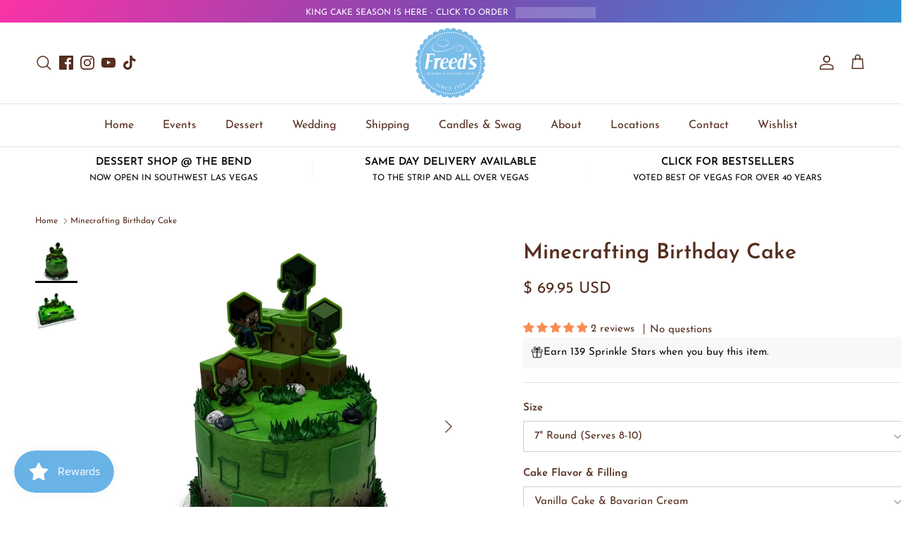

--- FILE ---
content_type: text/javascript; charset=utf-8
request_url: https://freedsbakery.com/products/magic-re-light-candles.js
body_size: 777
content:
{"id":2057198567486,"title":"Magic Re-Light Candles","handle":"magic-re-light-candles","description":"A pack of Magic Re-Light candles, a great way to celebrate with a Freed's cake!","published_at":"2019-03-14T11:18:47-07:00","created_at":"2019-03-14T11:41:33-07:00","vendor":"Freed's Bakery","type":"Candle","tags":["24 hours","24hours","availabledessertshop","Black","calculated_delivery","Candle","candles","courier_service","dessertshopallitems","globo_special_instructions_only","globo_special_requests_only","Magic","Re-Light","relight","specialty_delivery","standard_calculated_delivery","standard_delivery","Trick","tricks","update2025"],"price":395,"price_min":395,"price_max":395,"available":true,"price_varies":false,"compare_at_price":null,"compare_at_price_min":0,"compare_at_price_max":0,"compare_at_price_varies":false,"variants":[{"id":18944735019070,"title":"Assorted","option1":"Assorted","option2":null,"option3":null,"sku":"","requires_shipping":true,"taxable":true,"featured_image":{"id":6274918252606,"product_id":2057198567486,"position":1,"created_at":"2019-03-14T11:42:21-07:00","updated_at":"2019-04-16T12:42:39-07:00","alt":"Magic Re-Light Candles Candle Freed's Bakery Assorted ","width":600,"height":600,"src":"https:\/\/cdn.shopify.com\/s\/files\/1\/0642\/6881\/products\/Magic_Re-Light.jpg?v=1555443759","variant_ids":[18944735019070]},"available":true,"name":"Magic Re-Light Candles - Assorted","public_title":"Assorted","options":["Assorted"],"price":395,"weight":113,"compare_at_price":null,"inventory_quantity":-2150,"inventory_management":null,"inventory_policy":"deny","barcode":"","featured_media":{"alt":"Magic Re-Light Candles Candle Freed's Bakery Assorted ","id":1225057173566,"position":1,"preview_image":{"aspect_ratio":1.0,"height":600,"width":600,"src":"https:\/\/cdn.shopify.com\/s\/files\/1\/0642\/6881\/products\/Magic_Re-Light.jpg?v=1555443759"}},"requires_selling_plan":false,"selling_plan_allocations":[]}],"images":["\/\/cdn.shopify.com\/s\/files\/1\/0642\/6881\/products\/Magic_Re-Light.jpg?v=1555443759"],"featured_image":"\/\/cdn.shopify.com\/s\/files\/1\/0642\/6881\/products\/Magic_Re-Light.jpg?v=1555443759","options":[{"name":"Color","position":1,"values":["Assorted"]}],"url":"\/products\/magic-re-light-candles","media":[{"alt":"Magic Re-Light Candles Candle Freed's Bakery Assorted ","id":1225057173566,"position":1,"preview_image":{"aspect_ratio":1.0,"height":600,"width":600,"src":"https:\/\/cdn.shopify.com\/s\/files\/1\/0642\/6881\/products\/Magic_Re-Light.jpg?v=1555443759"},"aspect_ratio":1.0,"height":600,"media_type":"image","src":"https:\/\/cdn.shopify.com\/s\/files\/1\/0642\/6881\/products\/Magic_Re-Light.jpg?v=1555443759","width":600}],"requires_selling_plan":false,"selling_plan_groups":[]}

--- FILE ---
content_type: text/javascript; charset=utf-8
request_url: https://freedsbakery.com/products/gold-silver-candles.js
body_size: 441
content:
{"id":2057237168190,"title":"Gold \u0026 Silver Candles","handle":"gold-silver-candles","description":"A pack of gold or silver candles, a great way to celebrate with a Freed's cake!","published_at":"2019-03-14T11:18:47-07:00","created_at":"2019-03-14T11:55:02-07:00","vendor":"Freed's Bakery","type":"Candle","tags":["24 hours","24hours","availabledessertshop","calculated_delivery","Candle","candles","courier_service","dessertshopallitems","globo_special_instructions_only","globo_special_requests_only","Gold","Silver","specialty_delivery","standard_calculated_delivery","standard_delivery","update2025"],"price":395,"price_min":395,"price_max":395,"available":true,"price_varies":false,"compare_at_price":null,"compare_at_price_min":0,"compare_at_price_max":0,"compare_at_price_varies":false,"variants":[{"id":18945133314110,"title":"Gold","option1":"Gold","option2":null,"option3":null,"sku":"","requires_shipping":true,"taxable":true,"featured_image":{"id":6275036414014,"product_id":2057237168190,"position":1,"created_at":"2019-03-14T11:55:44-07:00","updated_at":"2019-04-16T12:42:33-07:00","alt":"Gold \u0026 Silver Candles Candle Freed's Bakery Gold ","width":600,"height":600,"src":"https:\/\/cdn.shopify.com\/s\/files\/1\/0642\/6881\/products\/is1qiyh1zbluzol0lr0u.jpg?v=1555443753","variant_ids":[18945133314110]},"available":true,"name":"Gold \u0026 Silver Candles - Gold","public_title":"Gold","options":["Gold"],"price":395,"weight":113,"compare_at_price":null,"inventory_quantity":-6270,"inventory_management":null,"inventory_policy":"deny","barcode":"","featured_media":{"alt":"Gold \u0026 Silver Candles Candle Freed's Bakery Gold ","id":1225119662142,"position":1,"preview_image":{"aspect_ratio":1.0,"height":600,"width":600,"src":"https:\/\/cdn.shopify.com\/s\/files\/1\/0642\/6881\/products\/is1qiyh1zbluzol0lr0u.jpg?v=1555443753"}},"requires_selling_plan":false,"selling_plan_allocations":[]},{"id":18945133346878,"title":"Silver","option1":"Silver","option2":null,"option3":null,"sku":"","requires_shipping":true,"taxable":true,"featured_image":{"id":6275036315710,"product_id":2057237168190,"position":2,"created_at":"2019-03-14T11:55:43-07:00","updated_at":"2019-04-16T12:42:11-07:00","alt":"Gold \u0026 Silver Candles Candle Freed's Bakery Silver ","width":600,"height":600,"src":"https:\/\/cdn.shopify.com\/s\/files\/1\/0642\/6881\/products\/yeoz0aov59dmfbu1q68v.jpg?v=1555443731","variant_ids":[18945133346878]},"available":true,"name":"Gold \u0026 Silver Candles - Silver","public_title":"Silver","options":["Silver"],"price":395,"weight":113,"compare_at_price":null,"inventory_quantity":-1140,"inventory_management":null,"inventory_policy":"deny","barcode":"","featured_media":{"alt":"Gold \u0026 Silver Candles Candle Freed's Bakery Silver ","id":1225119596606,"position":2,"preview_image":{"aspect_ratio":1.0,"height":600,"width":600,"src":"https:\/\/cdn.shopify.com\/s\/files\/1\/0642\/6881\/products\/yeoz0aov59dmfbu1q68v.jpg?v=1555443731"}},"requires_selling_plan":false,"selling_plan_allocations":[]}],"images":["\/\/cdn.shopify.com\/s\/files\/1\/0642\/6881\/products\/is1qiyh1zbluzol0lr0u.jpg?v=1555443753","\/\/cdn.shopify.com\/s\/files\/1\/0642\/6881\/products\/yeoz0aov59dmfbu1q68v.jpg?v=1555443731"],"featured_image":"\/\/cdn.shopify.com\/s\/files\/1\/0642\/6881\/products\/is1qiyh1zbluzol0lr0u.jpg?v=1555443753","options":[{"name":"Color","position":1,"values":["Gold","Silver"]}],"url":"\/products\/gold-silver-candles","media":[{"alt":"Gold \u0026 Silver Candles Candle Freed's Bakery Gold ","id":1225119662142,"position":1,"preview_image":{"aspect_ratio":1.0,"height":600,"width":600,"src":"https:\/\/cdn.shopify.com\/s\/files\/1\/0642\/6881\/products\/is1qiyh1zbluzol0lr0u.jpg?v=1555443753"},"aspect_ratio":1.0,"height":600,"media_type":"image","src":"https:\/\/cdn.shopify.com\/s\/files\/1\/0642\/6881\/products\/is1qiyh1zbluzol0lr0u.jpg?v=1555443753","width":600},{"alt":"Gold \u0026 Silver Candles Candle Freed's Bakery Silver ","id":1225119596606,"position":2,"preview_image":{"aspect_ratio":1.0,"height":600,"width":600,"src":"https:\/\/cdn.shopify.com\/s\/files\/1\/0642\/6881\/products\/yeoz0aov59dmfbu1q68v.jpg?v=1555443731"},"aspect_ratio":1.0,"height":600,"media_type":"image","src":"https:\/\/cdn.shopify.com\/s\/files\/1\/0642\/6881\/products\/yeoz0aov59dmfbu1q68v.jpg?v=1555443731","width":600}],"requires_selling_plan":false,"selling_plan_groups":[]}

--- FILE ---
content_type: text/javascript; charset=utf-8
request_url: https://freedsbakery.com/products/slim-glitter-candles.js
body_size: 826
content:
{"id":2057191522366,"title":"Slim Glitter Candles","handle":"slim-glitter-candles","description":"A pack of slim glitter candles in various colors, a great way to celebrate with a Freed's cake!","published_at":"2019-03-14T11:18:47-07:00","created_at":"2019-03-14T11:36:40-07:00","vendor":"Freed's Bakery","type":"Candle","tags":["24 hours","24hours","availabledessertshop","calculated_delivery","Candle","candles","courier_service","dessertshopallitems","Glitter","globo_special_instructions_only","globo_special_requests_only","slim","specialty_delivery","standard_calculated_delivery","standard_delivery","update2025"],"price":395,"price_min":395,"price_max":395,"available":true,"price_varies":false,"compare_at_price":null,"compare_at_price_min":0,"compare_at_price_max":0,"compare_at_price_varies":false,"variants":[{"id":18944607715390,"title":"Pink","option1":"Pink","option2":null,"option3":null,"sku":"","requires_shipping":true,"taxable":true,"featured_image":{"id":6274889908286,"product_id":2057191522366,"position":1,"created_at":"2019-03-14T11:37:32-07:00","updated_at":"2019-04-16T12:42:08-07:00","alt":"Slim Glitter Candles Candle Freed's Bakery Pink ","width":600,"height":600,"src":"https:\/\/cdn.shopify.com\/s\/files\/1\/0642\/6881\/products\/Pink_Slim_Glitter.jpg?v=1555443728","variant_ids":[18944607715390]},"available":true,"name":"Slim Glitter Candles - Pink","public_title":"Pink","options":["Pink"],"price":395,"weight":113,"compare_at_price":null,"inventory_quantity":-966,"inventory_management":null,"inventory_policy":"deny","barcode":"","featured_media":{"alt":"Slim Glitter Candles Candle Freed's Bakery Pink ","id":1225036464190,"position":1,"preview_image":{"aspect_ratio":1.0,"height":600,"width":600,"src":"https:\/\/cdn.shopify.com\/s\/files\/1\/0642\/6881\/products\/Pink_Slim_Glitter.jpg?v=1555443728"}},"requires_selling_plan":false,"selling_plan_allocations":[]},{"id":18944607748158,"title":"Blue","option1":"Blue","option2":null,"option3":null,"sku":"","requires_shipping":true,"taxable":true,"featured_image":{"id":6274886467646,"product_id":2057191522366,"position":2,"created_at":"2019-03-14T11:36:58-07:00","updated_at":"2019-04-16T12:42:02-07:00","alt":"Slim Glitter Candles Candle Freed's Bakery Blue ","width":600,"height":600,"src":"https:\/\/cdn.shopify.com\/s\/files\/1\/0642\/6881\/products\/Blue_Slim_Glitter.jpg?v=1555443722","variant_ids":[18944607748158]},"available":true,"name":"Slim Glitter Candles - Blue","public_title":"Blue","options":["Blue"],"price":395,"weight":113,"compare_at_price":null,"inventory_quantity":-285,"inventory_management":null,"inventory_policy":"deny","barcode":"","featured_media":{"alt":"Slim Glitter Candles Candle Freed's Bakery Blue ","id":1225033416766,"position":2,"preview_image":{"aspect_ratio":1.0,"height":600,"width":600,"src":"https:\/\/cdn.shopify.com\/s\/files\/1\/0642\/6881\/products\/Blue_Slim_Glitter.jpg?v=1555443722"}},"requires_selling_plan":false,"selling_plan_allocations":[]},{"id":18944607780926,"title":"Purple","option1":"Purple","option2":null,"option3":null,"sku":"","requires_shipping":true,"taxable":true,"featured_image":{"id":6274890235966,"product_id":2057191522366,"position":3,"created_at":"2019-03-14T11:37:43-07:00","updated_at":"2019-04-16T12:42:34-07:00","alt":"Slim Glitter Candles Candle Freed's Bakery Purple ","width":600,"height":600,"src":"https:\/\/cdn.shopify.com\/s\/files\/1\/0642\/6881\/products\/Purple_Slim_Glitter.jpg?v=1555443754","variant_ids":[18944607780926]},"available":true,"name":"Slim Glitter Candles - Purple","public_title":"Purple","options":["Purple"],"price":395,"weight":113,"compare_at_price":null,"inventory_quantity":-335,"inventory_management":null,"inventory_policy":"deny","barcode":"","featured_media":{"alt":"Slim Glitter Candles Candle Freed's Bakery Purple ","id":1225036726334,"position":3,"preview_image":{"aspect_ratio":1.0,"height":600,"width":600,"src":"https:\/\/cdn.shopify.com\/s\/files\/1\/0642\/6881\/products\/Purple_Slim_Glitter.jpg?v=1555443754"}},"requires_selling_plan":false,"selling_plan_allocations":[]},{"id":18944607813694,"title":"Orange","option1":"Orange","option2":null,"option3":null,"sku":"","requires_shipping":true,"taxable":true,"featured_image":{"id":6274888892478,"product_id":2057191522366,"position":4,"created_at":"2019-03-14T11:37:22-07:00","updated_at":"2019-04-16T12:42:26-07:00","alt":"Slim Glitter Candles Candle Freed's Bakery Orange ","width":600,"height":600,"src":"https:\/\/cdn.shopify.com\/s\/files\/1\/0642\/6881\/products\/Orange_Slim_Giltter.jpg?v=1555443746","variant_ids":[18944607813694]},"available":true,"name":"Slim Glitter Candles - Orange","public_title":"Orange","options":["Orange"],"price":395,"weight":113,"compare_at_price":null,"inventory_quantity":-71,"inventory_management":null,"inventory_policy":"deny","barcode":"","featured_media":{"alt":"Slim Glitter Candles Candle Freed's Bakery Orange ","id":1225035546686,"position":4,"preview_image":{"aspect_ratio":1.0,"height":600,"width":600,"src":"https:\/\/cdn.shopify.com\/s\/files\/1\/0642\/6881\/products\/Orange_Slim_Giltter.jpg?v=1555443746"}},"requires_selling_plan":false,"selling_plan_allocations":[]},{"id":18944674431038,"title":"Lime Green","option1":"Lime Green","option2":null,"option3":null,"sku":"","requires_shipping":true,"taxable":true,"featured_image":{"id":6274888171582,"product_id":2057191522366,"position":5,"created_at":"2019-03-14T11:37:10-07:00","updated_at":"2019-04-16T12:42:41-07:00","alt":"Slim Glitter Candles Candle Freed's Bakery Lime Green ","width":600,"height":600,"src":"https:\/\/cdn.shopify.com\/s\/files\/1\/0642\/6881\/products\/Lime_Green_Slim_Glitter.jpg?v=1555443761","variant_ids":[18944674431038]},"available":true,"name":"Slim Glitter Candles - Lime Green","public_title":"Lime Green","options":["Lime Green"],"price":395,"weight":113,"compare_at_price":null,"inventory_quantity":-80,"inventory_management":null,"inventory_policy":"deny","barcode":"","featured_media":{"alt":"Slim Glitter Candles Candle Freed's Bakery Lime Green ","id":1225034956862,"position":5,"preview_image":{"aspect_ratio":1.0,"height":600,"width":600,"src":"https:\/\/cdn.shopify.com\/s\/files\/1\/0642\/6881\/products\/Lime_Green_Slim_Glitter.jpg?v=1555443761"}},"requires_selling_plan":false,"selling_plan_allocations":[]},{"id":18944679379006,"title":"Yellow","option1":"Yellow","option2":null,"option3":null,"sku":"","requires_shipping":true,"taxable":true,"featured_image":{"id":6274890858558,"product_id":2057191522366,"position":6,"created_at":"2019-03-14T11:37:46-07:00","updated_at":"2019-04-16T12:42:06-07:00","alt":"Slim Glitter Candles Candle Freed's Bakery Yellow ","width":600,"height":600,"src":"https:\/\/cdn.shopify.com\/s\/files\/1\/0642\/6881\/products\/Yellow_Slim_Glitter.jpg?v=1555443726","variant_ids":[18944679379006]},"available":true,"name":"Slim Glitter Candles - Yellow","public_title":"Yellow","options":["Yellow"],"price":395,"weight":113,"compare_at_price":null,"inventory_quantity":-79,"inventory_management":null,"inventory_policy":"deny","barcode":"","featured_media":{"alt":"Slim Glitter Candles Candle Freed's Bakery Yellow ","id":1225037283390,"position":6,"preview_image":{"aspect_ratio":1.0,"height":600,"width":600,"src":"https:\/\/cdn.shopify.com\/s\/files\/1\/0642\/6881\/products\/Yellow_Slim_Glitter.jpg?v=1555443726"}},"requires_selling_plan":false,"selling_plan_allocations":[]}],"images":["\/\/cdn.shopify.com\/s\/files\/1\/0642\/6881\/products\/Pink_Slim_Glitter.jpg?v=1555443728","\/\/cdn.shopify.com\/s\/files\/1\/0642\/6881\/products\/Blue_Slim_Glitter.jpg?v=1555443722","\/\/cdn.shopify.com\/s\/files\/1\/0642\/6881\/products\/Purple_Slim_Glitter.jpg?v=1555443754","\/\/cdn.shopify.com\/s\/files\/1\/0642\/6881\/products\/Orange_Slim_Giltter.jpg?v=1555443746","\/\/cdn.shopify.com\/s\/files\/1\/0642\/6881\/products\/Lime_Green_Slim_Glitter.jpg?v=1555443761","\/\/cdn.shopify.com\/s\/files\/1\/0642\/6881\/products\/Yellow_Slim_Glitter.jpg?v=1555443726"],"featured_image":"\/\/cdn.shopify.com\/s\/files\/1\/0642\/6881\/products\/Pink_Slim_Glitter.jpg?v=1555443728","options":[{"name":"Color","position":1,"values":["Pink","Blue","Purple","Orange","Lime Green","Yellow"]}],"url":"\/products\/slim-glitter-candles","media":[{"alt":"Slim Glitter Candles Candle Freed's Bakery Pink ","id":1225036464190,"position":1,"preview_image":{"aspect_ratio":1.0,"height":600,"width":600,"src":"https:\/\/cdn.shopify.com\/s\/files\/1\/0642\/6881\/products\/Pink_Slim_Glitter.jpg?v=1555443728"},"aspect_ratio":1.0,"height":600,"media_type":"image","src":"https:\/\/cdn.shopify.com\/s\/files\/1\/0642\/6881\/products\/Pink_Slim_Glitter.jpg?v=1555443728","width":600},{"alt":"Slim Glitter Candles Candle Freed's Bakery Blue ","id":1225033416766,"position":2,"preview_image":{"aspect_ratio":1.0,"height":600,"width":600,"src":"https:\/\/cdn.shopify.com\/s\/files\/1\/0642\/6881\/products\/Blue_Slim_Glitter.jpg?v=1555443722"},"aspect_ratio":1.0,"height":600,"media_type":"image","src":"https:\/\/cdn.shopify.com\/s\/files\/1\/0642\/6881\/products\/Blue_Slim_Glitter.jpg?v=1555443722","width":600},{"alt":"Slim Glitter Candles Candle Freed's Bakery Purple ","id":1225036726334,"position":3,"preview_image":{"aspect_ratio":1.0,"height":600,"width":600,"src":"https:\/\/cdn.shopify.com\/s\/files\/1\/0642\/6881\/products\/Purple_Slim_Glitter.jpg?v=1555443754"},"aspect_ratio":1.0,"height":600,"media_type":"image","src":"https:\/\/cdn.shopify.com\/s\/files\/1\/0642\/6881\/products\/Purple_Slim_Glitter.jpg?v=1555443754","width":600},{"alt":"Slim Glitter Candles Candle Freed's Bakery Orange ","id":1225035546686,"position":4,"preview_image":{"aspect_ratio":1.0,"height":600,"width":600,"src":"https:\/\/cdn.shopify.com\/s\/files\/1\/0642\/6881\/products\/Orange_Slim_Giltter.jpg?v=1555443746"},"aspect_ratio":1.0,"height":600,"media_type":"image","src":"https:\/\/cdn.shopify.com\/s\/files\/1\/0642\/6881\/products\/Orange_Slim_Giltter.jpg?v=1555443746","width":600},{"alt":"Slim Glitter Candles Candle Freed's Bakery Lime Green ","id":1225034956862,"position":5,"preview_image":{"aspect_ratio":1.0,"height":600,"width":600,"src":"https:\/\/cdn.shopify.com\/s\/files\/1\/0642\/6881\/products\/Lime_Green_Slim_Glitter.jpg?v=1555443761"},"aspect_ratio":1.0,"height":600,"media_type":"image","src":"https:\/\/cdn.shopify.com\/s\/files\/1\/0642\/6881\/products\/Lime_Green_Slim_Glitter.jpg?v=1555443761","width":600},{"alt":"Slim Glitter Candles Candle Freed's Bakery Yellow ","id":1225037283390,"position":6,"preview_image":{"aspect_ratio":1.0,"height":600,"width":600,"src":"https:\/\/cdn.shopify.com\/s\/files\/1\/0642\/6881\/products\/Yellow_Slim_Glitter.jpg?v=1555443726"},"aspect_ratio":1.0,"height":600,"media_type":"image","src":"https:\/\/cdn.shopify.com\/s\/files\/1\/0642\/6881\/products\/Yellow_Slim_Glitter.jpg?v=1555443726","width":600}],"requires_selling_plan":false,"selling_plan_groups":[]}

--- FILE ---
content_type: text/javascript; charset=utf-8
request_url: https://freedsbakery.com/products/over-the-hill-candles.js
body_size: 241
content:
{"id":2057152266302,"title":"Over the Hill Candles","handle":"over-the-hill-candles","description":"A 24-pack of black \"Over the Hill\" candles, a great way to celebrate with a Freed's cake!","published_at":"2019-03-14T11:18:47-07:00","created_at":"2019-03-14T11:19:12-07:00","vendor":"Freed's Bakery","type":"Candle","tags":["24 hours","24hours","availabledessertshop","Black","calculated_delivery","Candle","candles","courier_service","dessertshopallitems","globo_special_instructions_only","globo_special_requests_only","over the hill","specialty_delivery","standard_calculated_delivery","standard_delivery","update2025"],"price":395,"price_min":395,"price_max":395,"available":true,"price_varies":false,"compare_at_price":null,"compare_at_price_min":0,"compare_at_price_max":0,"compare_at_price_varies":false,"variants":[{"id":18944102563902,"title":"Black","option1":"Black","option2":null,"option3":null,"sku":"","requires_shipping":true,"taxable":true,"featured_image":null,"available":true,"name":"Over the Hill Candles - Black","public_title":"Black","options":["Black"],"price":395,"weight":113,"compare_at_price":null,"inventory_quantity":-653,"inventory_management":null,"inventory_policy":"deny","barcode":"","requires_selling_plan":false,"selling_plan_allocations":[]}],"images":["\/\/cdn.shopify.com\/s\/files\/1\/0642\/6881\/products\/Black_Over_the_Hill_Spiral.jpg?v=1555443742"],"featured_image":"\/\/cdn.shopify.com\/s\/files\/1\/0642\/6881\/products\/Black_Over_the_Hill_Spiral.jpg?v=1555443742","options":[{"name":"Color","position":1,"values":["Black"]}],"url":"\/products\/over-the-hill-candles","media":[{"alt":"Over the Hill Candles Candle Freed's Bakery ","id":1224956772414,"position":1,"preview_image":{"aspect_ratio":1.0,"height":600,"width":600,"src":"https:\/\/cdn.shopify.com\/s\/files\/1\/0642\/6881\/products\/Black_Over_the_Hill_Spiral.jpg?v=1555443742"},"aspect_ratio":1.0,"height":600,"media_type":"image","src":"https:\/\/cdn.shopify.com\/s\/files\/1\/0642\/6881\/products\/Black_Over_the_Hill_Spiral.jpg?v=1555443742","width":600}],"requires_selling_plan":false,"selling_plan_groups":[]}

--- FILE ---
content_type: text/javascript
request_url: https://freedsbakery.com/cdn/shop/files/globo-options-data-1.js?v=1769114953
body_size: 31575
content:
GPOConfigs.options[638967]={elements:[{id:"group-1",clo:{match:"all",whens:[{value:"",where:"EQUALS",select:"null"}],display:"show"},icon:"",type:"group",label:"Group",style:"default",elements:[{id:"image-swatches-7",type:"image-swatches",label:"Quantity",style:"horizontal",required:!0,columnWidth:100,image_width:"100",scroll_type:"default",image_height:"100",default_value:["Six Macarons (Standard Packaging)"],initial_state:"expand",label_on_cart:"Quantity",option_values:[{id:0,name:1718331571424,value:"Six Macarons (Standard Packaging)",asset_name:"image-swatches-7_1_1718331571424-1718331674",variant_id:45553718198517,variant_price:"0.00",product_handle:"quantity-selected",full_asset_mame:"optionSet638967_image-swatches-7_1_1718331571424"},{id:1,name:1718331622790,value:"Twelve Macarons (Standard Packaging)",asset_name:"image-swatches-7_2_1718331622790-1718331679",variant_id:45553718231285,variant_price:"17.70",product_handle:"quantity-selected",full_asset_mame:"optionSet638967_image-swatches-7_2_1718331622790"},{id:2,name:1718331647692,value:"Fifteen Macarons (Gift Box)",asset_name:"image-swatches-7_3_1718331647692-1718331754",variant_id:45562539344117,variant_price:"32.85",product_handle:"quantity-selected",full_asset_mame:"optionSet638967_image-swatches-7_3_1718331647692"}],tooltip_style:"text",advanced_addon:"default",tooltip_image_width:"150",tooltip_image_height:"150"},{id:"image-swatches-5",clo:{match:"all",whens:[{value:"Six Macarons (Standard Packaging)",where:"EQUALS",select:"image-swatches-7"}],display:"show"},max:"6",min:"1",type:"image-swatches",label:"Choose Flavor(s)",style:"horizontal",helptext:"Please select up to six flavors.",required:!0,columnWidth:100,image_width:"80",scroll_type:"default",image_height:"80",default_value:["Assorted Bestsellers"],initial_state:"expand",label_on_cart:"Up to Six Flavor(s)",option_values:[{id:12,name:1718554557609,value:"Assorted Bestsellers",asset_name:"image-swatches-5_13_1718554557609-1718554582",full_asset_mame:"optionSet638967_image-swatches-5_1_1718554557609"},{id:2,name:1717863519987,value:"Salted Caramel",asset_name:"image-swatches-5_1_1717863519987-1718210270",full_asset_mame:"optionSet638967_image-swatches-5_2_1717863519987"},{id:3,name:1717863527012,value:"Pistachio",asset_name:"image-swatches-5_2_1717863527012-1718210274",full_asset_mame:"optionSet638967_image-swatches-5_3_1717863527012"},{id:6,name:1717863557790,value:"Toasted Coconut",asset_name:"image-swatches-5_3_1717863557790-1718210279",full_asset_mame:"optionSet638967_image-swatches-5_4_1717863557790"},{id:11,name:1718206884933,value:"Vanilla",asset_name:"image-swatches-5_4_1718206884933-1718210287",full_asset_mame:"optionSet638967_image-swatches-5_5_1718206884933"},{id:0,name:1717861327490,value:"Chocolate Ganache",asset_name:"image-swatches-5_5_1717861327490-1718210291",full_asset_mame:"optionSet638967_image-swatches-5_6_1717861327490"},{id:1,name:1717863508526,value:"Strawberry",asset_name:"image-swatches-5_6_1717863508526-1718210295",full_asset_mame:"optionSet638967_image-swatches-5_7_1717863508526"},{id:4,name:1717863538404,value:"Lemon",asset_name:"image-swatches-5_7_1717863538404-1718210298",full_asset_mame:"optionSet638967_image-swatches-5_8_1717863538404"},{id:5,name:1717863550841,value:"Raspberry",asset_name:"image-swatches-5_8_1717863550841-1718210302",full_asset_mame:"optionSet638967_image-swatches-5_9_1717863550841"},{id:8,name:1717863571920,value:"Coffee",asset_name:"image-swatches-5_9_1717863571920-1718210305",full_asset_mame:"optionSet638967_image-swatches-5_10_1717863571920"},{id:7,name:1717863565582,value:"Almond",asset_name:"image-swatches-5_10_1717863565582-1718210309",full_asset_mame:"optionSet638967_image-swatches-5_11_1717863565582"},{id:10,name:1718206791473,value:"Passion Fruit",asset_name:"image-swatches-5_11_1718206791473-1718210313",full_asset_mame:"optionSet638967_image-swatches-5_12_1718206791473"},{id:9,name:1718206787442,value:"Mango",asset_name:"image-swatches-5_12_1718206787442-1718210318",full_asset_mame:"optionSet638967_image-swatches-5_13_1718206787442"}],tooltip_style:"text",advanced_addon:"default",allow_multiple:!0,conditionalField:!0,helptext_position:"below_label",tooltip_image_width:"150",tooltip_image_height:"150"},{id:"image-swatches-6",clo:{match:"any",whens:[{value:"Twelve Macarons (Standard Packaging)",where:"EQUALS",select:"image-swatches-7"},{type:"",value:"Fifteen Macarons (Gift Box)",where:"EQUALS",select:"image-swatches-7"}],display:"show"},max:"12",min:"1",type:"image-swatches",label:"Choose Flavor(s)",style:"horizontal",helptext:"Please select up to twelve flavors.",required:!0,columnWidth:100,image_width:"80",scroll_type:"default",image_height:"80",default_value:["Assorted Bestsellers"],initial_state:"expand",label_on_cart:"Choose Flavor(s)",option_values:[{id:12,name:1718554603160,value:"Assorted Bestsellers",asset_name:"image-swatches-6_13_1718554603160-1718554611",full_asset_mame:"optionSet638967_image-swatches-6_1_1718554603160"},{id:2,name:1717863519987,value:"Salted Caramel",asset_name:"image-swatches-5_1_1717863519987-1718210270",full_asset_mame:"optionSet638967_image-swatches-6_2_1717863519987"},{id:3,name:1717863527012,value:"Pistachio",asset_name:"image-swatches-5_2_1717863527012-1718210274",full_asset_mame:"optionSet638967_image-swatches-6_3_1717863527012"},{id:6,name:1717863557790,value:"Toasted Coconut",asset_name:"image-swatches-5_3_1717863557790-1718210279",full_asset_mame:"optionSet638967_image-swatches-6_4_1717863557790"},{id:11,name:1718206884933,value:"Vanilla",asset_name:"image-swatches-5_4_1718206884933-1718210287",full_asset_mame:"optionSet638967_image-swatches-6_5_1718206884933"},{id:0,name:1717861327490,value:"Chocolate Ganache",asset_name:"image-swatches-5_5_1717861327490-1718210291",full_asset_mame:"optionSet638967_image-swatches-6_6_1717861327490"},{id:1,name:1717863508526,value:"Strawberry",asset_name:"image-swatches-5_6_1717863508526-1718210295",full_asset_mame:"optionSet638967_image-swatches-6_7_1717863508526"},{id:4,name:1717863538404,value:"Lemon",asset_name:"image-swatches-5_7_1717863538404-1718210298",full_asset_mame:"optionSet638967_image-swatches-6_8_1717863538404"},{id:5,name:1717863550841,value:"Raspberry",asset_name:"image-swatches-5_8_1717863550841-1718210302",full_asset_mame:"optionSet638967_image-swatches-6_9_1717863550841"},{id:8,name:1717863571920,value:"Coffee",asset_name:"image-swatches-5_9_1717863571920-1718210305",full_asset_mame:"optionSet638967_image-swatches-6_10_1717863571920"},{id:7,name:1717863565582,value:"Almond",asset_name:"image-swatches-5_10_1717863565582-1718210309",full_asset_mame:"optionSet638967_image-swatches-6_11_1717863565582"},{id:10,name:1718206791473,value:"Passion Fruit",asset_name:"image-swatches-5_11_1718206791473-1718210313",full_asset_mame:"optionSet638967_image-swatches-6_12_1718206791473"},{id:9,name:1718206787442,value:"Mango",asset_name:"image-swatches-5_12_1718206787442-1718210318",full_asset_mame:"optionSet638967_image-swatches-6_13_1718206787442"}],tooltip_style:"text",advanced_addon:"default",allow_multiple:!0,conditionalField:!0,helptext_position:"below_label",tooltip_image_width:"150",tooltip_image_height:"150"},{id:"switch-2",type:"switch",label:"Add Special Request?",helptext:"Simple modifications may be requested here. For more detailed requests, please contact us.",columnWidth:100,switch_label:"Yes",label_on_cart:"Add Special Request?",advanced_addon:"default",helptext_position:"below"},{id:"textarea-1",clo:{match:"all",whens:[{value:"Add Special Request",where:"ENABLED",select:"switch-2"}],display:"show"},max:"100",type:"textarea",label:"Special Request",helptext:"Please note a special request is not a confirmed change to your order and may incur an additional charge based on the request. Please contact the bakery and review with a consultant, a request is not a verified adjustment to the order until confirmed by a member of our team. Automated email confirmations do not constitute approval of the request.",required:!0,columnWidth:100,show_counter:!0,allowed_value:"default",label_on_cart:"Special Request",advanced_addon:"default",text_transform:"none",conditionalField:!0,helptext_position:"below"},{id:"checkbox-1",clo:{match:"all",whens:[{value:"",where:"NOT_EQUALS",select:"textarea-1"}],display:"show"},type:"checkbox",label:"I've read and agree to the above terms for special requests.",style:"vertical",required:!0,columnWidth:100,scroll_type:"default",initial_state:"expand",label_on_cart:"I have read terms and agree?",option_values:[{id:0,value:"I have read the above and agree."}],advanced_addon:"default",conditionalField:!0}],conditionalField:!1}],products:{rule:{all:{enable:!1},manual:{ids:[],enable:!1},automate:{enable:!0,operator:"and",conditions:[{value:"Globo_MacaronAssortment",where:"EQUALS",select:"TAG"}]}}},customers:{rule:{all:{enable:!0},manual:{ids:[],enable:!1},automate:{enable:!1,operator:"and",conditions:[{value:"",where:"EQUALS",select:"TAG"}]}}},countries:{enable:!1,type:"include",countries:[]},published_scope:"web,pos",status:0,settings:[]},GPOConfigs.options[669269]={elements:[{id:"group-1",clo:{match:"all",whens:[{value:"",where:"EQUALS",select:"null"}],display:"show"},icon:"",type:"group",label:"Group",style:"default",elements:[{id:"switch-3",type:"switch",label:"Add Decoration?",columnWidth:100,switch_label:"Yes",label_on_cart:"Add Decoration?",advanced_addon:"default"},{id:"image-swatches-1",clo:{match:"all",whens:[{type:"",value:"",where:"ENABLED",select:"switch-3"}],display:"show"},type:"image-swatches",label:"Theme (7 Inch Round)",style:"horizontal",helptext:"Decoration may differ from as shown.",required:!0,columnWidth:100,image_width:"60",scroll_type:"default",image_height:"60",default_value:["No Theme"],initial_state:"expand",label_on_cart:"Theme (7 Inch Round)",option_values:[{id:3,name:1715822957338,value:"Balloons & Streamers",asset_name:"image-swatches-1_4_1715822957338-1720396977",variant_id:45384775663861,variant_price:"8.00",product_handle:"theme-balloons-streamers",full_asset_mame:"optionSet669269_image-swatches-1_1_1715822957338"},{id:4,name:1720396979534,value:"Halloween",helptext:"",asset_name:"image-swatches-1_5_1720396979534-1720396984",variant_id:45667495379189,variant_price:"8.00",product_handle:"option-theme-halloween",full_asset_mame:"optionSet669269_image-swatches-1_2_1720396979534"},{id:0,name:1715261946341,value:"Graduation",asset_name:"image-swatches-1_1_1715261946341-1720396960",variant_id:45384778023157,variant_price:"8.00",product_handle:"theme-graduation",full_asset_mame:"optionSet669269_image-swatches-1_3_1715261946341"},{id:5,name:1720397009383,value:"Christmas",helptext:"",asset_name:"image-swatches-1_6_1720397009383-1720397017",variant_id:45667493871861,variant_price:"8.00",product_handle:"option-theme-christmas",full_asset_mame:"optionSet669269_image-swatches-1_4_1720397009383"},{id:6,name:1720397670778,value:"New Years",helptext:"",asset_name:"image-swatches-1_7_1720397670778-1720397675",variant_id:45667494134005,variant_price:"8.00",product_handle:"option-theme-new-years",full_asset_mame:"optionSet669269_image-swatches-1_5_1720397670778"},{id:7,name:1720397697146,value:"Football",helptext:"",asset_name:"image-swatches-1_8_1720397697146-1720397706",variant_id:45667493347573,variant_price:"8.00",product_handle:"option-theme-football",full_asset_mame:"optionSet669269_image-swatches-1_6_1720397697146"},{id:8,name:1720397715079,value:"Valentines Day",helptext:"",asset_name:"image-swatches-1_9_1720397715079-1720397733",variant_id:45667493019893,variant_price:"8.00",product_handle:"option-theme-valentines-day",full_asset_mame:"optionSet669269_image-swatches-1_7_1720397715079"},{id:9,name:1720397735469,value:"St. Patricks",helptext:"",asset_name:"image-swatches-1_10_1720397735469-1720397756",variant_id:45667495575797,variant_price:"8.00",product_handle:"option-theme-st-patricks-day",full_asset_mame:"optionSet669269_image-swatches-1_8_1720397735469"},{id:10,name:1720397782028,value:"Easter",helptext:"",asset_name:"image-swatches-1_11_1720397782028-1720397799",variant_id:45667506585845,variant_price:"8.00",product_handle:"option-theme-easter",full_asset_mame:"optionSet669269_image-swatches-1_9_1720397782028"},{id:11,name:1720397800467,value:"Mothers Day",helptext:"",asset_name:"image-swatches-1_12_1720397800467-1720397816",variant_id:45667493576949,variant_price:"8.00",product_handle:"option-theme-mothers-day",full_asset_mame:"optionSet669269_image-swatches-1_10_1720397800467"},{id:1,name:1715262514064,value:"Fathers Day BBQ",asset_name:"image-swatches-1_2_1715262514064-1720396966",variant_id:45369560170741,variant_price:"8.00",product_handle:"theme-fathers-day",full_asset_mame:"optionSet669269_image-swatches-1_11_1715262514064"},{id:2,name:1715822951266,value:"4th of July",asset_name:"image-swatches-1_3_1715822951266-1720396971",variant_id:45384776745205,variant_price:"8.00",product_handle:"theme-4th-of-july-1",full_asset_mame:"optionSet669269_image-swatches-1_12_1715822951266"}],tooltip_style:"zoom_image",advanced_addon:"default",conditionalField:!0,helptext_position:"tooltip",tooltip_image_width:"150",tooltip_image_height:"150"},{id:"switch-5",type:"switch",label:"Add Writing?",columnWidth:100,switch_label:"Yes",label_on_cart:"Add Writing?",advanced_addon:"default"},{id:"text-2",clo:{match:"all",whens:[{value:"",where:"ENABLED",select:"switch-5"}],display:"show"},max:"45",type:"text",label:"Add Writing",required:!0,class_name:"gpo-paddingLeft-2",columnWidth:100,show_counter:!0,allowed_value:"default",label_on_cart:"Writing",advanced_addon:"default",text_transform:"none",conditionalField:!0},{id:"color-dropdown-2",clo:{match:"all",whens:[{value:"",where:"NOT_EQUALS",select:"text-2"}],display:"show"},type:"color-dropdown",label:"Writing Color",required:!0,class_name:"gpo-paddingLeft-2",columnWidth:100,placeholder:"-- Please select --",default_value:["Decorators Choice"],label_on_cart:"Writing Color",option_values:[{id:12,value:"Decorators Choice",color1:"#ffffff",helptext:"",color_type:"one-color",variant_id:45685070758133,variant_price:"0.00",product_handle:"writing-color-add-on"},{id:0,value:"Red",color1:"#ff0000",color_type:"one-color",variant_id:45515719999733,variant_price:"0.00",product_handle:"writing-color-add-on"},{id:1,value:"Blue",color1:"#0000ff",color_type:"one-color",variant_id:45515720032501,variant_price:"0.00",product_handle:"writing-color-add-on"},{id:2,value:"Black",color1:"#000000",color_type:"one-color",variant_id:45515720065269,variant_price:"0.00",product_handle:"writing-color-add-on"},{id:3,value:"Pink",color1:"#ffc0cb",color_type:"one-color",variant_id:45515720098037,variant_price:"0.00",product_handle:"writing-color-add-on"},{id:5,value:"Gold",color1:"#d4af37",color_type:"one-color",variant_id:45515698438389,variant_price:"5.00",product_handle:"writing-color-add-on"},{id:6,value:"Silver",color1:"#e0e0e0",color_type:"one-color",variant_id:45515698471157,variant_price:"5.00",product_handle:"writing-color-add-on"},{id:7,value:"Green",color1:"#008000",color_type:"one-color",variant_id:45515720163573,variant_price:"0.00",product_handle:"writing-color-add-on"},{id:8,value:"Yellow",color1:"#ffff00",color_type:"one-color",variant_id:45515720196341,variant_price:"0.00",product_handle:"writing-color-add-on"},{id:9,value:"Orange",color1:"#ffa500",color_type:"one-color",variant_id:45515720229109,variant_price:"0.00",product_handle:"writing-color-add-on"},{id:10,value:"Purple",color1:"#800080",color_type:"one-color",variant_id:45515720261877,variant_price:"0.00",product_handle:"writing-color-add-on"},{id:11,value:"Brown",color1:"#542609",color_type:"one-color",variant_id:45515720294645,variant_price:"0.00",product_handle:"writing-color-add-on"}],advanced_addon:"default",conditionalField:!0},{id:"switch-6",type:"switch",label:"Add Candles and/or a Cake Server?",columnWidth:100,switch_label:"Yes",label_on_cart:"Add Candles and/or a Cake Server?",advanced_addon:"default"},{id:"image-swatches-11",clo:{match:"all",whens:[{value:"",where:"ENABLED",select:"switch-6"}],display:"show"},type:"image-swatches",label:"Server",style:"horizontal",class_name:"gpo-paddingLeft-2",columnWidth:100,image_width:"60",scroll_type:"default",image_height:"60",initial_state:"expand",label_on_cart:"Server",option_values:[{id:2,name:1715823610456,value:"Cake Server",asset_name:"image-swatches-3_1_1715823610456-1715824347",variant_id:31320153667,variant_price:"4.95",product_handle:"serving-knife",full_asset_mame:"optionSet669269_image-swatches-11_1_1715823610456"}],tooltip_style:"text",advanced_addon:"quantity_mix",allow_multiple:!0,conditionalField:!0,tooltip_image_width:"150",tooltip_image_height:"150"},{id:"divider-4",clo:{match:"all",whens:[{value:"",where:"ENABLED",select:"switch-6"}],display:"show"},type:"divider",color:"#69b3e7",style:"solid",thickness:"1",columnWidth:100,label_on_cart:"divider-4",conditionalField:!0},{id:"image-swatches-12",clo:{match:"all",whens:[{value:"",where:"ENABLED",select:"switch-6"}],display:"show"},type:"image-swatches",label:"Candles",style:"horizontal",class_name:"gpo-paddingLeft-2",columnWidth:100,image_width:"60",scroll_type:"default",image_height:"60",initial_state:"expand",label_on_cart:"Candles",option_values:[{id:0,name:1715261946341,value:"Gold Candles",asset_name:"image-swatches-3_1_1715261946341-1715262731",variant_id:18945133314110,variant_price:"3.95",product_handle:"gold-silver-candles",full_asset_mame:"optionSet669269_image-swatches-12_1_1715261946341"},{id:1,name:1715262760575,value:"Silver Candles",asset_name:"image-swatches-3_2_1715262760575-1715262770",variant_id:18945133346878,variant_price:"3.95",product_handle:"gold-silver-candles",full_asset_mame:"optionSet669269_image-swatches-12_2_1715262760575"},{id:3,name:1715823664636,value:"Magic Re-Light Candles",asset_name:"image-swatches-3_4_1715823664636-1715824374",variant_id:18944735019070,variant_price:"3.95",product_handle:"magic-re-light-candles",full_asset_mame:"optionSet669269_image-swatches-12_3_1715823664636"},{id:4,name:1715823686722,value:"Pink Slim Glitter Candles",asset_name:"image-swatches-3_5_1715823686722-1715824394",variant_id:18944607715390,variant_price:"3.95",product_handle:"slim-glitter-candles",full_asset_mame:"optionSet669269_image-swatches-12_4_1715823686722"},{id:5,name:1715823714902,value:"Purple Slim Glitter Candles",asset_name:"image-swatches-3_6_1715823714902-1715824406",variant_id:18944607780926,variant_price:"3.95",product_handle:"slim-glitter-candles",full_asset_mame:"optionSet669269_image-swatches-12_5_1715823714902"},{id:6,name:1715823745072,value:"Blue Slim Glitter Candles",asset_name:"image-swatches-3_7_1715823745072-1715824421",variant_id:18944607748158,variant_price:"3.95",product_handle:"slim-glitter-candles",full_asset_mame:"optionSet669269_image-swatches-12_6_1715823745072"},{id:7,name:1715823768605,value:"Black Candles",asset_name:"image-swatches-3_8_1715823768605-1715824542",variant_id:18944102563902,variant_price:"3.95",product_handle:"over-the-hill-candles",full_asset_mame:"optionSet669269_image-swatches-12_7_1715823768605"}],tooltip_style:"text",advanced_addon:"quantity_mix",allow_multiple:!0,conditionalField:!0,tooltip_image_width:"150",tooltip_image_height:"150"},{id:"divider-5",clo:{match:"all",whens:[{value:"",where:"ENABLED",select:"switch-6"}],display:"show"},type:"divider",color:"#69b3e7",style:"solid",thickness:"1",columnWidth:100,label_on_cart:"divider-5",conditionalField:!0},{id:"image-swatches-13",clo:{match:"all",whens:[{value:"",where:"ENABLED",select:"switch-6"}],display:"show"},type:"image-swatches",label:"Mini Number Candles",style:"horizontal",class_name:"gpo-paddingLeft-2",columnWidth:100,image_width:"60",scroll_type:"default",image_height:"60",initial_state:"expand",label_on_cart:"Mini Number Candles",option_values:[{id:2,name:1715262843234,value:"Pink 1",asset_name:"image-swatches-4_3_1715262843234-1715262851",variant_id:32467502727230,variant_price:"3.95",product_handle:"mini-number-candle",full_asset_mame:"optionSet669269_image-swatches-13_1_1715262843234"},{id:3,name:1715262852646,value:"Blue 1",asset_name:"image-swatches-4_4_1715262852646-1715262882",variant_id:32467502759998,variant_price:"3.95",product_handle:"mini-number-candle",full_asset_mame:"optionSet669269_image-swatches-13_2_1715262852646"},{id:21,name:1716470148552,value:"Gold 1",asset_name:"image-swatches-4_22_1716470148552-1716470200",variant_id:45409087750389,variant_price:"3.95",product_handle:"mini-number-candle",full_asset_mame:"optionSet669269_image-swatches-13_3_1716470148552"},{id:4,name:1715823865753,value:"Pink 2",asset_name:"image-swatches-4_3_1715823865753-1715824771",variant_id:32467502858302,variant_price:"3.95",product_handle:"mini-number-candle",full_asset_mame:"optionSet669269_image-swatches-13_4_1715823865753"},{id:12,name:1715824094750,value:"Blue 2",asset_name:"image-swatches-4_4_1715824094750-1715824757",variant_id:32467502891070,variant_price:"3.95",product_handle:"mini-number-candle",full_asset_mame:"optionSet669269_image-swatches-13_5_1715824094750"},{id:22,name:1716470152457,value:"Gold 2",asset_name:"image-swatches-4_23_1716470152457-1716470204",variant_id:45409087783157,variant_price:"3.95",product_handle:"mini-number-candle",full_asset_mame:"optionSet669269_image-swatches-13_6_1716470152457"},{id:5,name:1715823887466,value:"Pink 3",asset_name:"image-swatches-4_5_1715823887466-1715824747",variant_id:32467502989374,variant_price:"3.95",product_handle:"mini-number-candle",full_asset_mame:"optionSet669269_image-swatches-13_7_1715823887466"},{id:13,name:1715824114365,value:"Blue 3",asset_name:"image-swatches-4_6_1715824114365-1715824737",variant_id:32467503022142,variant_price:"3.95",product_handle:"mini-number-candle",full_asset_mame:"optionSet669269_image-swatches-13_8_1715824114365"},{id:23,name:1716470156886,value:"Gold 3",asset_name:"image-swatches-4_24_1716470156886-1716470210",variant_id:45409087815925,variant_price:"3.95",product_handle:"mini-number-candle",full_asset_mame:"optionSet669269_image-swatches-13_9_1716470156886"},{id:6,name:1715823913219,value:"Pink 4",asset_name:"image-swatches-4_7_1715823913219-1715824730",variant_id:32467503120446,variant_price:"3.95",product_handle:"mini-number-candle",full_asset_mame:"optionSet669269_image-swatches-13_10_1715823913219"},{id:14,name:1715824133865,value:"Blue 4",asset_name:"image-swatches-4_8_1715824133865-1715824716",variant_id:32467503153214,variant_price:"3.95",product_handle:"mini-number-candle",full_asset_mame:"optionSet669269_image-swatches-13_11_1715824133865"},{id:24,name:1716470160852,value:"Gold 4",asset_name:"image-swatches-4_25_1716470160852-1716470215",variant_id:45409087848693,variant_price:"3.95",product_handle:"mini-number-candle",full_asset_mame:"optionSet669269_image-swatches-13_12_1716470160852"},{id:7,name:1715823939933,value:"Pink 5",asset_name:"image-swatches-4_9_1715823939933-1715824705",variant_id:32467503251518,variant_price:"3.95",product_handle:"mini-number-candle",full_asset_mame:"optionSet669269_image-swatches-13_13_1715823939933"},{id:15,name:1715824151701,value:"Blue 5",asset_name:"image-swatches-4_10_1715824151701-1715824702",variant_id:32467503284286,variant_price:"3.95",product_handle:"mini-number-candle",full_asset_mame:"optionSet669269_image-swatches-13_14_1715824151701"},{id:25,name:1716470164794,value:"Gold 5",asset_name:"image-swatches-4_26_1716470164794-1716470220",variant_id:45409087914229,variant_price:"3.95",product_handle:"mini-number-candle",full_asset_mame:"optionSet669269_image-swatches-13_15_1716470164794"},{id:8,name:1715823962670,value:"Pink 6",asset_name:"image-swatches-4_11_1715823962670-1715824673",variant_id:32467503382590,variant_price:"3.95",product_handle:"mini-number-candle",full_asset_mame:"optionSet669269_image-swatches-13_16_1715823962670"},{id:16,name:1715824168850,value:"Blue 6",asset_name:"image-swatches-4_12_1715824168850-1715824683",variant_id:32467503415358,variant_price:"3.95",product_handle:"mini-number-candle",full_asset_mame:"optionSet669269_image-swatches-13_17_1715824168850"},{id:26,name:1716470169353,value:"Gold 6",asset_name:"image-swatches-4_27_1716470169353-1716470224",variant_id:45409087946997,variant_price:"3.95",product_handle:"mini-number-candle",full_asset_mame:"optionSet669269_image-swatches-13_18_1716470169353"},{id:9,name:1715823983117,value:"Pink 7",asset_name:"image-swatches-4_13_1715823983117-1715824649",variant_id:32467503513662,variant_price:"3.95",product_handle:"mini-number-candle",full_asset_mame:"optionSet669269_image-swatches-13_19_1715823983117"},{id:17,name:1715824185069,value:"Blue 7",asset_name:"image-swatches-4_14_1715824185069-1715824662",variant_id:32467503546430,variant_price:"3.95",product_handle:"mini-number-candle",full_asset_mame:"optionSet669269_image-swatches-13_20_1715824185069"},{id:27,name:1716470174094,value:"Gold 7",asset_name:"image-swatches-4_28_1716470174094-1716470228",variant_id:45409087979765,variant_price:"3.95",product_handle:"mini-number-candle",full_asset_mame:"optionSet669269_image-swatches-13_21_1716470174094"},{id:10,name:1715824003767,value:"Pink 8",asset_name:"image-swatches-4_15_1715824003767-1715824627",variant_id:32467503644734,variant_price:"3.95",product_handle:"mini-number-candle",full_asset_mame:"optionSet669269_image-swatches-13_22_1715824003767"},{id:18,name:1715824204266,value:"Blue 8",asset_name:"image-swatches-4_16_1715824204266-1715824637",variant_id:32467503677502,variant_price:"3.95",product_handle:"mini-number-candle",full_asset_mame:"optionSet669269_image-swatches-13_23_1715824204266"},{id:28,name:1716470178143,value:"Gold 8",asset_name:"image-swatches-4_29_1716470178143-1716470231",variant_id:45409088012533,variant_price:"3.95",product_handle:"mini-number-candle",full_asset_mame:"optionSet669269_image-swatches-13_24_1716470178143"},{id:11,name:1715824020416,value:"Pink 9",asset_name:"image-swatches-4_17_1715824020416-1715824604",variant_id:32467503775806,variant_price:"3.95",product_handle:"mini-number-candle",full_asset_mame:"optionSet669269_image-swatches-13_25_1715824020416"},{id:19,name:1715824220167,value:"Blue 9",asset_name:"image-swatches-4_18_1715824220167-1715824615",variant_id:32467503808574,variant_price:"3.95",product_handle:"mini-number-candle",full_asset_mame:"optionSet669269_image-swatches-13_26_1715824220167"},{id:29,name:1716470182795,value:"Gold 9",asset_name:"image-swatches-4_30_1716470182795-1716470234",variant_id:45409088045301,variant_price:"3.95",product_handle:"mini-number-candle",full_asset_mame:"optionSet669269_image-swatches-13_27_1716470182795"},{id:0,name:1715261946341,value:"Pink 0",asset_name:"image-swatches-4_1_1715261946341-1715262813",variant_id:32467502596158,variant_price:"3.95",product_handle:"mini-number-candle",full_asset_mame:"optionSet669269_image-swatches-13_28_1715261946341"},{id:1,name:1715262826834,value:"Blue 0",asset_name:"image-swatches-4_2_1715262826834-1715262837",variant_id:32467502628926,variant_price:"3.95",product_handle:"mini-number-candle",full_asset_mame:"optionSet669269_image-swatches-13_29_1715262826834"},{id:20,name:1716438125059,value:"Gold 0",asset_name:"image-swatches-4_21_1716438125059-1716438158",variant_id:45409087717621,variant_price:"3.95",product_handle:"mini-number-candle",full_asset_mame:"optionSet669269_image-swatches-13_30_1716438125059"}],tooltip_style:"text",advanced_addon:"quantity_mix",allow_multiple:!0,conditionalField:!0,tooltip_image_width:"150",tooltip_image_height:"150"},{id:"divider-6",clo:{match:"all",whens:[{value:"",where:"ENABLED",select:"switch-6"}],display:"show"},type:"divider",color:"#69b3e7",style:"solid",thickness:"1",columnWidth:100,label_on_cart:"divider-6",conditionalField:!0},{id:"switch-7",type:"switch",label:"Add Special Request?",helptext:"Simple modifications may be requested here. For more detailed requests, please contact us.",columnWidth:100,switch_label:"Yes",label_on_cart:"Add Special Request?",advanced_addon:"default",helptext_position:"below"},{id:"textarea-2",clo:{match:"all",whens:[{value:"Add Special Request",where:"ENABLED",select:"switch-7"}],display:"show"},max:"100",type:"textarea",label:"Special Request",helptext:"Please note a special request is not a confirmed change to your order and may incur an additional charge based on the request. Please contact the bakery and review with a consultant, a request is not a verified adjustment to the order until confirmed by a member of our team. Automated email confirmations do not constitute approval of the request.",required:!0,class_name:"gpo-paddingLeft-2",columnWidth:100,show_counter:!0,allowed_value:"default",label_on_cart:"Special Request",advanced_addon:"default",text_transform:"none",conditionalField:!0,helptext_position:"below"},{id:"checkbox-2",clo:{match:"all",whens:[{value:"",where:"NOT_EQUALS",select:"textarea-2"}],display:"show"},type:"checkbox",label:"I've read and agree to the above terms for special requests.",style:"vertical",required:!0,class_name:"gpo-paddingLeft-2",columnWidth:100,scroll_type:"default",initial_state:"expand",label_on_cart:"I have read terms and agree?",option_values:[{id:0,value:"I have read the above and agree."}],advanced_addon:"default",conditionalField:!0}],conditionalField:!1}],products:{rule:{all:{enable:!1},manual:{ids:[],enable:!1},automate:{enable:!0,operator:"and",conditions:[{value:"globo_sameday_cake",where:"EQUALS",select:"TAG"}]}}},customers:{rule:{all:{enable:!0},manual:{ids:[],enable:!1},automate:{enable:!1,operator:"and",conditions:[{value:"",where:"EQUALS",select:"TAG"}]}}},countries:{type:"include",enable:!1,countries:[]},published_scope:"web,pos",status:0,settings:[]},GPOConfigs.options[726483]={elements:[{id:"group-1",clo:{match:"all",whens:[{value:"",where:"EQUALS",select:"null"}],display:"show"},icon:"",type:"group",label:"Group",style:"default",elements:[{id:"dropdown-1",type:"dropdown",label:"Select Size",required:!0,class_name:"gpo-hide-price",columnWidth:100,placeholder:"-- Please select --",default_value:["7 Inch Round (Serves 8-10)"],label_on_cart:"Select Size",option_values:[{id:0,value:"7 Inch Round (Serves 8-10)",helptext:"",variant_id:45368975818997,variant_price:"0.00",product_handle:"option-set-599292-buttons-1"},{id:1,value:"8 Inch Round (Serves 10-15)",helptext:"",variant_id:45310689378549,variant_price:"11.00",product_handle:"option-set-599292-buttons-1"},{id:2,value:"10 Inch Round (Serves 20-25)",helptext:"",variant_id:45368960090357,variant_price:"34.00",product_handle:"option-set-599292-buttons-1"},{id:3,value:"1/4 Sheet (Serves 20-25)",helptext:"",variant_id:45368960123125,variant_price:"17.00",product_handle:"option-set-599292-buttons-1"},{id:4,value:"1/2 Sheet (Serves 40-50)",helptext:"",variant_id:45368960155893,variant_price:"70.00",product_handle:"option-set-599292-buttons-1"},{id:5,value:"Full Sheet (Serves 90-100)",helptext:"",variant_id:45368960188661,variant_price:"166.00",product_handle:"option-set-599292-buttons-1"}],advanced_addon:"default"},{id:"switch-3",type:"switch",label:"Add Decoration?",columnWidth:100,switch_label:"Yes",label_on_cart:"Add Decoration?",advanced_addon:"default"},{id:"image-swatches-1",clo:{match:"all",whens:[{value:"7 Inch Round (Serves 8-10)",where:"EQUALS",select:"dropdown-1"},{type:"",value:"",where:"ENABLED",select:"switch-3"}],display:"show"},type:"image-swatches",label:"Theme (7 Inch Round)",style:"horizontal",helptext:"Decoration may differ from as shown.",required:!0,columnWidth:100,image_width:"60",scroll_type:"default",image_height:"60",default_value:["No Theme"],initial_state:"expand",label_on_cart:"Theme (7 Inch Round)",option_values:[{id:3,name:1715822957338,value:"Balloons & Streamers",asset_name:"image-swatches-1_4_1715822957338-1720396977",variant_id:45384775663861,variant_price:"8.00",product_handle:"theme-balloons-streamers",full_asset_mame:"optionSet726483_image-swatches-1_1_1715822957338"},{id:4,name:1720396979534,value:"Halloween",helptext:"",asset_name:"image-swatches-1_5_1720396979534-1720396984",variant_id:45667495379189,variant_price:"8.00",product_handle:"option-theme-halloween",full_asset_mame:"optionSet726483_image-swatches-1_2_1720396979534"},{id:0,name:1715261946341,value:"Graduation",asset_name:"image-swatches-1_1_1715261946341-1720396960",variant_id:45384778023157,variant_price:"8.00",product_handle:"theme-graduation",full_asset_mame:"optionSet726483_image-swatches-1_3_1715261946341"},{id:5,name:1720397009383,value:"Christmas",helptext:"",asset_name:"image-swatches-1_6_1720397009383-1720397017",variant_id:45667493871861,variant_price:"8.00",product_handle:"option-theme-christmas",full_asset_mame:"optionSet726483_image-swatches-1_4_1720397009383"},{id:6,name:1720397670778,value:"New Years",helptext:"",asset_name:"image-swatches-1_7_1720397670778-1720397675",variant_id:45667494134005,variant_price:"8.00",product_handle:"option-theme-new-years",full_asset_mame:"optionSet726483_image-swatches-1_5_1720397670778"},{id:7,name:1720397697146,value:"Football",helptext:"",asset_name:"image-swatches-1_8_1720397697146-1720397706",variant_id:45667493347573,variant_price:"8.00",product_handle:"option-theme-football",full_asset_mame:"optionSet726483_image-swatches-1_6_1720397697146"},{id:8,name:1720397715079,value:"Valentines Day",helptext:"",asset_name:"image-swatches-1_9_1720397715079-1720397733",variant_id:45667493019893,variant_price:"8.00",product_handle:"option-theme-valentines-day",full_asset_mame:"optionSet726483_image-swatches-1_7_1720397715079"},{id:9,name:1720397735469,value:"St. Patricks",helptext:"",asset_name:"image-swatches-1_10_1720397735469-1720397756",variant_id:45667495575797,variant_price:"8.00",product_handle:"option-theme-st-patricks-day",full_asset_mame:"optionSet726483_image-swatches-1_8_1720397735469"},{id:10,name:1720397782028,value:"Easter",helptext:"",asset_name:"image-swatches-1_11_1720397782028-1720397799",variant_id:45667506585845,variant_price:"8.00",product_handle:"option-theme-easter",full_asset_mame:"optionSet726483_image-swatches-1_9_1720397782028"},{id:11,name:1720397800467,value:"Mothers Day",helptext:"",asset_name:"image-swatches-1_12_1720397800467-1720397816",variant_id:45667493576949,variant_price:"8.00",product_handle:"option-theme-mothers-day",full_asset_mame:"optionSet726483_image-swatches-1_10_1720397800467"},{id:1,name:1715262514064,value:"Fathers Day BBQ",asset_name:"image-swatches-1_2_1715262514064-1720396966",variant_id:45369560170741,variant_price:"8.00",product_handle:"theme-fathers-day",full_asset_mame:"optionSet726483_image-swatches-1_11_1715262514064"},{id:2,name:1715822951266,value:"4th of July",asset_name:"image-swatches-1_3_1715822951266-1720396971",variant_id:45384776745205,variant_price:"8.00",product_handle:"theme-4th-of-july-1",full_asset_mame:"optionSet726483_image-swatches-1_12_1715822951266"}],tooltip_style:"zoom_image",advanced_addon:"default",conditionalField:!0,helptext_position:"tooltip",tooltip_image_width:"150",tooltip_image_height:"150"},{id:"image-swatches-5",clo:{match:"all",whens:[{value:"8 Inch Round (Serves 10-15)",where:"EQUALS",select:"dropdown-1"},{type:"",value:"",where:"ENABLED",select:"switch-3"}],display:"show"},type:"image-swatches",label:"Theme (8 Inch Round)",style:"horizontal",helptext:"Decoration may differ from as shown.",required:!0,columnWidth:100,image_width:"60",scroll_type:"default",image_height:"60",default_value:["No Theme"],initial_state:"expand",label_on_cart:"Theme (8 Inch Round)",option_values:[{id:3,name:1715822957338,value:"Balloons & Streamers",asset_name:"image-swatches-5_4_1715822957338-1720397065",variant_id:45384775696629,variant_price:"10.00",product_handle:"theme-balloons-streamers",full_asset_mame:"optionSet726483_image-swatches-5_1_1715822957338"},{id:4,name:1720397068339,value:"Halloween",helptext:"",asset_name:"image-swatches-5_5_1720397068339-1720397078",variant_id:45667495411957,variant_price:"10.00",product_handle:"option-theme-halloween",full_asset_mame:"optionSet726483_image-swatches-5_2_1720397068339"},{id:0,name:1715261946341,value:"Graduation",asset_name:"image-swatches-5_1_1715261946341-1720397047",variant_id:45384778055925,variant_price:"10.00",product_handle:"theme-graduation",full_asset_mame:"optionSet726483_image-swatches-5_3_1715261946341"},{id:5,name:1720397092883,value:"Christmas",helptext:"",asset_name:"image-swatches-5_6_1720397092883-1720397113",variant_id:45667493904629,variant_price:"10.00",product_handle:"option-theme-christmas",full_asset_mame:"optionSet726483_image-swatches-5_4_1720397092883"},{id:6,name:1720397115267,value:"New Years",helptext:"",asset_name:"image-swatches-5_7_1720397115267-1720397172",variant_id:45667494166773,variant_price:"10.00",product_handle:"option-theme-new-years",full_asset_mame:"optionSet726483_image-swatches-5_5_1720397115267"},{id:7,name:1720397200523,value:"Football",helptext:"",asset_name:"image-swatches-5_8_1720397200523-1720397209",variant_id:45667493380341,variant_price:"10.00",product_handle:"option-theme-football",full_asset_mame:"optionSet726483_image-swatches-5_6_1720397200523"},{id:8,name:1720397218626,value:"Valentines Day",helptext:"",asset_name:"image-swatches-5_9_1720397218626-1720397230",variant_id:45667493052661,variant_price:"10.00",product_handle:"option-theme-valentines-day",full_asset_mame:"optionSet726483_image-swatches-5_7_1720397218626"},{id:10,name:1720397351461,value:"St. Patricks",helptext:"",asset_name:"image-swatches-5_11_1720397351461-1720397368",variant_id:45667495608565,variant_price:"10.00",product_handle:"option-theme-st-patricks-day",full_asset_mame:"optionSet726483_image-swatches-5_8_1720397351461"},{id:9,name:1720397247190,value:"Easter",helptext:"",asset_name:"image-swatches-5_10_1720397247190-1720397262",variant_id:45667506618613,variant_price:"10.00",product_handle:"option-theme-easter",full_asset_mame:"optionSet726483_image-swatches-5_9_1720397247190"},{id:11,name:1720397404207,value:"Mothers Day",helptext:"",asset_name:"image-swatches-5_12_1720397404207-1720397430",variant_id:45667493609717,variant_price:"10.00",product_handle:"option-theme-mothers-day",full_asset_mame:"optionSet726483_image-swatches-5_10_1720397404207"},{id:1,name:1715262514064,value:"Fathers Day BBQ",asset_name:"image-swatches-5_2_1715262514064-1720397053",variant_id:45369560203509,variant_price:"10.00",product_handle:"theme-fathers-day",full_asset_mame:"optionSet726483_image-swatches-5_11_1715262514064"},{id:2,name:1715822951266,value:"4th of July",asset_name:"image-swatches-5_3_1715822951266-1720397059",variant_id:45384776777973,variant_price:"10.00",product_handle:"theme-4th-of-july-1",full_asset_mame:"optionSet726483_image-swatches-5_12_1715822951266"}],tooltip_style:"zoom_image",advanced_addon:"default",conditionalField:!0,helptext_position:"tooltip",tooltip_image_width:"150",tooltip_image_height:"150"},{id:"image-swatches-6",clo:{match:"all",whens:[{value:"10 Inch Round (Serves 20-25)",where:"EQUALS",select:"dropdown-1"},{type:"",value:"",where:"ENABLED",select:"switch-3"}],display:"show"},type:"image-swatches",label:"Theme (10 Inch Round)",style:"horizontal",helptext:"Decoration may differ from as shown.",required:!0,columnWidth:100,image_width:"60",scroll_type:"default",image_height:"60",default_value:["No Theme"],initial_state:"expand",label_on_cart:"Theme (10 Inch Round)",option_values:[{id:3,name:1715822957338,value:"Balloons & Streamers",asset_name:"image-swatches-6_4_1715822957338-1720398426",variant_id:45384775729397,variant_price:"15.00",product_handle:"theme-balloons-streamers",full_asset_mame:"optionSet726483_image-swatches-6_1_1715822957338"},{id:4,name:1720398433594,value:"Halloween",helptext:"",asset_name:"image-swatches-6_5_1720398433594-1720398443",variant_id:45667495444725,variant_price:"15.00",product_handle:"option-theme-halloween",full_asset_mame:"optionSet726483_image-swatches-6_2_1720398433594"},{id:0,name:1715261946341,value:"Graduation",asset_name:"image-swatches-6_1_1715261946341-1720398405",variant_id:45384778088693,variant_price:"15.00",product_handle:"theme-graduation",full_asset_mame:"optionSet726483_image-swatches-6_3_1715261946341"},{id:5,name:1720398459971,value:"Christmas",helptext:"",asset_name:"image-swatches-6_6_1720398459971-1720398592",variant_id:45667493937397,variant_price:"15.00",product_handle:"option-theme-christmas",full_asset_mame:"optionSet726483_image-swatches-6_4_1720398459971"},{id:6,name:1720398669934,value:"New Years",helptext:"",asset_name:"image-swatches-6_7_1720398669934-1720398688",variant_id:45667494199541,variant_price:"15.00",product_handle:"option-theme-new-years",full_asset_mame:"optionSet726483_image-swatches-6_5_1720398669934"},{id:7,name:1720398692535,value:"Football",helptext:"",asset_name:"image-swatches-6_8_1720398692535-1720398719",variant_id:45667493413109,variant_price:"15.00",product_handle:"option-theme-football",full_asset_mame:"optionSet726483_image-swatches-6_6_1720398692535"},{id:8,name:1720398723916,value:"Valetines Day",helptext:"",asset_name:"image-swatches-6_9_1720398723916-1720398769",variant_id:45667493085429,variant_price:"15.00",product_handle:"option-theme-valentines-day",full_asset_mame:"optionSet726483_image-swatches-6_7_1720398723916"},{id:9,name:1720398771020,value:"St. Patricks",helptext:"",asset_name:"image-swatches-6_10_1720398771020-1720398795",variant_id:45667495641333,variant_price:"15.00",product_handle:"option-theme-st-patricks-day",full_asset_mame:"optionSet726483_image-swatches-6_8_1720398771020"},{id:10,name:1720398796560,value:"Easter",helptext:"",asset_name:"image-swatches-6_11_1720398796560-1720398824",variant_id:45667506651381,variant_price:"15.00",product_handle:"option-theme-easter",full_asset_mame:"optionSet726483_image-swatches-6_9_1720398796560"},{id:11,name:1720398828747,value:"Mothers Day",helptext:"",asset_name:"image-swatches-6_12_1720398828747-1720398852",variant_id:45667493642485,variant_price:"15.00",product_handle:"option-theme-mothers-day",full_asset_mame:"optionSet726483_image-swatches-6_10_1720398828747"},{id:1,name:1715262514064,value:"Fathers Day BBQ",asset_name:"image-swatches-6_2_1715262514064-1720398412",variant_id:45369560236277,variant_price:"15.00",product_handle:"theme-fathers-day",full_asset_mame:"optionSet726483_image-swatches-6_11_1715262514064"},{id:2,name:1715822951266,value:"4th of July",asset_name:"image-swatches-6_3_1715822951266-1720398419",variant_id:45384776810741,variant_price:"15.00",product_handle:"theme-4th-of-july-1",full_asset_mame:"optionSet726483_image-swatches-6_12_1715822951266"}],tooltip_style:"zoom_image",advanced_addon:"default",conditionalField:!0,helptext_position:"tooltip",tooltip_image_width:"150",tooltip_image_height:"150"},{id:"image-swatches-9",clo:{match:"all",whens:[{value:"1/4 Sheet (Serves 20-25)",where:"EQUALS",select:"dropdown-1"},{type:"",value:"",where:"ENABLED",select:"switch-3"}],display:"show"},type:"image-swatches",label:"Theme (1/4 Sheet)",style:"horizontal",helptext:"Decoration may differ from as shown.",required:!0,columnWidth:100,image_width:"60",scroll_type:"default",image_height:"60",default_value:["No Theme"],initial_state:"expand",label_on_cart:"Theme (1/4 Sheet)",option_values:[{id:3,name:1715822957338,value:"Balloons & Streamers",asset_name:"image-swatches-9_4_1715822957338-1720398967",variant_id:45384775762165,variant_price:"15.00",product_handle:"theme-balloons-streamers",full_asset_mame:"optionSet726483_image-swatches-9_1_1715822957338"},{id:4,name:1720399056171,value:"Halloween",helptext:"",asset_name:"image-swatches-9_5_1720399056171-1720399074",variant_id:45667495477493,variant_price:"15.00",product_handle:"option-theme-halloween",full_asset_mame:"optionSet726483_image-swatches-9_2_1720399056171"},{id:0,name:1715261946341,value:"Graduation",asset_name:"image-swatches-9_1_1715261946341-1720398949",variant_id:45384778121461,variant_price:"15.00",product_handle:"theme-graduation",full_asset_mame:"optionSet726483_image-swatches-9_3_1715261946341"},{id:5,name:1720830007236,value:"Christmas",helptext:"",asset_name:"image-swatches-9_6_1720830007236-1720830297",variant_id:45667493970165,variant_price:"15.00",product_handle:"option-theme-christmas",full_asset_mame:"optionSet726483_image-swatches-9_4_1720830007236"},{id:6,name:1720830079056,value:"New Years",helptext:"",asset_name:"image-swatches-9_7_1720830079056-1720830303",variant_id:45667494232309,variant_price:"15.00",product_handle:"option-theme-new-years",full_asset_mame:"optionSet726483_image-swatches-9_5_1720830079056"},{id:7,name:1720830092674,value:"Football",helptext:"",asset_name:"image-swatches-9_8_1720830092674-1720830308",variant_id:45667493445877,variant_price:"15.00",product_handle:"option-theme-football",full_asset_mame:"optionSet726483_image-swatches-9_6_1720830092674"},{id:8,name:1720830108855,value:"Valentines Day",helptext:"",asset_name:"image-swatches-9_9_1720830108855-1720830313",variant_id:45667493118197,variant_price:"15.00",product_handle:"option-theme-valentines-day",full_asset_mame:"optionSet726483_image-swatches-9_7_1720830108855"},{id:9,name:1720830143188,value:"St. Patricks",helptext:"",asset_name:"image-swatches-9_10_1720830143188-1720830318",variant_id:45667495674101,variant_price:"15.00",product_handle:"option-theme-st-patricks-day",full_asset_mame:"optionSet726483_image-swatches-9_8_1720830143188"},{id:10,name:1720830158154,value:"Easter",helptext:"",asset_name:"image-swatches-9_11_1720830158154-1720830327",variant_id:45667506684149,variant_price:"15.00",product_handle:"option-theme-easter",full_asset_mame:"optionSet726483_image-swatches-9_9_1720830158154"},{id:11,name:1720830181320,value:"Mothers Day",helptext:"",asset_name:"image-swatches-9_12_1720830181320-1720830332",variant_id:45667493675253,variant_price:"15.00",product_handle:"option-theme-mothers-day",full_asset_mame:"optionSet726483_image-swatches-9_10_1720830181320"},{id:1,name:1715262514064,value:"Fathers Day BBQ",asset_name:"image-swatches-9_2_1715262514064-1720398955",variant_id:45369560269045,variant_price:"15.00",product_handle:"theme-fathers-day",full_asset_mame:"optionSet726483_image-swatches-9_11_1715262514064"},{id:2,name:1715822951266,value:"4th of July",asset_name:"image-swatches-9_3_1715822951266-1720398962",variant_id:45384776843509,variant_price:"15.00",product_handle:"theme-4th-of-july-1",full_asset_mame:"optionSet726483_image-swatches-9_12_1715822951266"}],tooltip_style:"zoom_image",advanced_addon:"default",conditionalField:!0,helptext_position:"tooltip",tooltip_image_width:"150",tooltip_image_height:"150"},{id:"image-swatches-7",clo:{match:"all",whens:[{value:"1/2 Sheet (Serves 40-50)",where:"EQUALS",select:"dropdown-1"},{type:"",value:"",where:"ENABLED",select:"switch-3"}],display:"show"},type:"image-swatches",label:"Theme (1/2 Sheet)",style:"horizontal",helptext:"Decoration may differ from as shown.",required:!0,columnWidth:100,image_width:"60",scroll_type:"default",image_height:"60",default_value:["No Theme"],initial_state:"expand",label_on_cart:"Theme (1/2 Sheet)",option_values:[{id:3,name:1715822957338,value:"Balloons & Streamers",asset_name:"image-swatches-7_5_1715822957338-1716416880",variant_id:45384775794933,variant_price:"20.00",product_handle:"theme-balloons-streamers",full_asset_mame:"optionSet726483_image-swatches-7_1_1715822957338"},{id:4,name:1720830406030,value:"Halloween",helptext:"",asset_name:"image-swatches-7_5_1720830406030-1720830561",variant_id:45667495510261,variant_price:"20.00",product_handle:"option-theme-halloween",full_asset_mame:"optionSet726483_image-swatches-7_2_1720830406030"},{id:0,name:1715261946341,value:"Graduation",asset_name:"image-swatches-7_2_1715261946341-1716416867",variant_id:45384778154229,variant_price:"20.00",product_handle:"theme-graduation",full_asset_mame:"optionSet726483_image-swatches-7_3_1715261946341"},{id:5,name:1720830412448,value:"Christmas",helptext:"",asset_name:"image-swatches-7_6_1720830412448-1720830566",variant_id:45667494002933,variant_price:"20.00",product_handle:"option-theme-christmas",full_asset_mame:"optionSet726483_image-swatches-7_4_1720830412448"},{id:6,name:1720830416532,value:"New Years",helptext:"",asset_name:"image-swatches-7_7_1720830416532-1720830570",variant_id:45667494134005,variant_price:"8.00",product_handle:"option-theme-new-years",full_asset_mame:"optionSet726483_image-swatches-7_5_1720830416532"},{id:7,name:1720830420143,value:"Football",helptext:"",asset_name:"image-swatches-7_8_1720830420143-1720830574",variant_id:45667493478645,variant_price:"20.00",product_handle:"option-theme-football",full_asset_mame:"optionSet726483_image-swatches-7_6_1720830420143"},{id:8,name:1720830424028,value:"Valentines Day",helptext:"",asset_name:"image-swatches-7_9_1720830424028-1720830579",variant_id:45667493150965,variant_price:"20.00",product_handle:"option-theme-valentines-day",full_asset_mame:"optionSet726483_image-swatches-7_7_1720830424028"},{id:9,name:1720830428021,value:"St. Patricks",helptext:"",asset_name:"image-swatches-7_10_1720830428021-1720830584",variant_id:45667495706869,variant_price:"20.00",product_handle:"option-theme-st-patricks-day",full_asset_mame:"optionSet726483_image-swatches-7_8_1720830428021"},{id:10,name:1720830432814,value:"Easter",helptext:"",asset_name:"image-swatches-7_11_1720830432814-1720830591",variant_id:45667506716917,variant_price:"20.00",product_handle:"option-theme-easter",full_asset_mame:"optionSet726483_image-swatches-7_9_1720830432814"},{id:11,name:1720830435736,value:"Mothers Day",helptext:"",asset_name:"image-swatches-7_12_1720830435736-1720830595",variant_id:45667493708021,variant_price:"20.00",product_handle:"option-theme-mothers-day",full_asset_mame:"optionSet726483_image-swatches-7_10_1720830435736"},{id:1,name:1715262514064,value:"Fathers Day BBQ",asset_name:"image-swatches-7_3_1715262514064-1716416871",variant_id:45369560301813,variant_price:"20.00",product_handle:"theme-fathers-day",full_asset_mame:"optionSet726483_image-swatches-7_11_1715262514064"},{id:2,name:1715822951266,value:"4th of July",asset_name:"image-swatches-7_4_1715822951266-1716416876",variant_id:45384776876277,variant_price:"20.00",product_handle:"theme-4th-of-july-1",full_asset_mame:"optionSet726483_image-swatches-7_12_1715822951266"}],tooltip_style:"zoom_image",advanced_addon:"default",conditionalField:!0,helptext_position:"below",tooltip_image_width:"150",tooltip_image_height:"150"},{id:"image-swatches-8",clo:{match:"all",whens:[{value:"Full Sheet (Serves 90-100)",where:"EQUALS",select:"dropdown-1"},{type:"",value:"",where:"ENABLED",select:"switch-3"}],display:"show"},type:"image-swatches",label:"Theme (Full Sheet)",style:"horizontal",helptext:"Decoration may differ from as shown.",required:!0,columnWidth:100,image_width:"60",scroll_type:"default",image_height:"60",default_value:["No Theme"],initial_state:"expand",label_on_cart:"Theme (Full Sheet)",option_values:[{id:3,name:1715822957338,value:"Balloons & Streamers",asset_name:"image-swatches-8_4_1715822957338-1716437442",variant_id:45384775827701,variant_price:"25.00",product_handle:"theme-balloons-streamers",full_asset_mame:"optionSet726483_image-swatches-8_1_1715822957338"},{id:4,name:1720830738259,value:"Halloween",helptext:"",asset_name:"image-swatches-8_2_1720830738259-1720830885",variant_id:45667495543029,variant_price:"25.00",product_handle:"option-theme-halloween",full_asset_mame:"optionSet726483_image-swatches-8_2_1720830738259"},{id:0,name:1715261946341,value:"Graduation",asset_name:"image-swatches-8_1_1715261946341-1716437429",variant_id:45384778186997,variant_price:"25.00",product_handle:"theme-graduation",full_asset_mame:"optionSet726483_image-swatches-8_3_1715261946341"},{id:5,name:1720830744114,value:"Christmas",helptext:"",asset_name:"image-swatches-8_4_1720830744114-1720830889",variant_id:45667494035701,variant_price:"25.00",product_handle:"option-theme-christmas",full_asset_mame:"optionSet726483_image-swatches-8_4_1720830744114"},{id:6,name:1720830746931,value:"New Years",helptext:"",asset_name:"image-swatches-8_5_1720830746931-1720830896",variant_id:45667494297845,variant_price:"25.00",product_handle:"option-theme-new-years",full_asset_mame:"optionSet726483_image-swatches-8_5_1720830746931"},{id:7,name:1720830750601,value:"Football",helptext:"",asset_name:"image-swatches-8_6_1720830750601-1720830910",variant_id:45667493511413,variant_price:"25.00",product_handle:"option-theme-football",full_asset_mame:"optionSet726483_image-swatches-8_6_1720830750601"},{id:8,name:1720830756230,value:"Valentines Day",helptext:"",asset_name:"image-swatches-8_7_1720830756230-1720830920",variant_id:45667493183733,variant_price:"25.00",product_handle:"option-theme-valentines-day",full_asset_mame:"optionSet726483_image-swatches-8_7_1720830756230"},{id:9,name:1720830761227,value:"St. Patricks",helptext:"",asset_name:"image-swatches-8_8_1720830761227-1720831832",variant_id:45667495739637,variant_price:"25.00",product_handle:"option-theme-st-patricks-day",full_asset_mame:"optionSet726483_image-swatches-8_8_1720830761227"},{id:10,name:1720830766355,value:"Easter",helptext:"",asset_name:"image-swatches-8_9_1720830766355-1720831839",variant_id:45667506749685,variant_price:"25.00",product_handle:"option-theme-easter",full_asset_mame:"optionSet726483_image-swatches-8_9_1720830766355"},{id:11,name:1720830770195,value:"Mothers Day",helptext:"",asset_name:"image-swatches-8_10_1720830770195-1720831845",variant_id:45667493740789,variant_price:"25.00",product_handle:"option-theme-mothers-day",full_asset_mame:"optionSet726483_image-swatches-8_10_1720830770195"},{id:1,name:1715262514064,value:"Fathers Day BBQ!",asset_name:"image-swatches-8_2_1715262514064-1716437432",variant_id:45369560334581,variant_price:"25.00",product_handle:"theme-fathers-day",full_asset_mame:"optionSet726483_image-swatches-8_11_1715262514064"},{id:2,name:1715822951266,value:"4th of July",asset_name:"image-swatches-8_3_1715822951266-1716437437",variant_id:45384776909045,variant_price:"25.00",product_handle:"theme-4th-of-july-1",full_asset_mame:"optionSet726483_image-swatches-8_12_1715822951266"}],tooltip_style:"zoom_image",advanced_addon:"default",conditionalField:!0,helptext_position:"tooltip",tooltip_image_width:"150",tooltip_image_height:"150"},{id:"switch-4",type:"switch",label:"Add Writing?",columnWidth:100,switch_label:"Yes",label_on_cart:"Add Writing?",advanced_addon:"default"},{id:"text-1",clo:{match:"all",whens:[{value:"",where:"ENABLED",select:"switch-4"}],display:"show"},max:"45",type:"text",label:"Add Writing",required:!0,class_name:"gpo-paddingLeft-2",columnWidth:100,show_counter:!0,allowed_value:"default",label_on_cart:"Writing",advanced_addon:"default",text_transform:"none",conditionalField:!0},{id:"color-dropdown-1",clo:{match:"all",whens:[{value:"",where:"NOT_EQUALS",select:"text-1"}],display:"show"},type:"color-dropdown",label:"Writing Color",required:!0,class_name:"gpo-paddingLeft-2",columnWidth:100,placeholder:"-- Please select --",default_value:["Decorators Choice"],label_on_cart:"Writing Color",option_values:[{id:12,value:"Decorators Choice",color1:"#ffffff",helptext:"",color_type:"one-color",variant_id:45685070758133,variant_price:"0.00",product_handle:"writing-color-add-on"},{id:0,value:"Red",color1:"#ff0000",color_type:"one-color",variant_id:45515719999733,variant_price:"0.00",product_handle:"writing-color-add-on"},{id:1,value:"Blue",color1:"#0000ff",color_type:"one-color",variant_id:45515720032501,variant_price:"0.00",product_handle:"writing-color-add-on"},{id:2,value:"Black",color1:"#000000",color_type:"one-color",variant_id:45515720065269,variant_price:"0.00",product_handle:"writing-color-add-on"},{id:3,value:"Pink",color1:"#ffc0cb",color_type:"one-color",variant_id:45515720098037,variant_price:"0.00",product_handle:"writing-color-add-on"},{id:5,value:"Gold",color1:"#d4af37",color_type:"one-color",variant_id:45515698438389,variant_price:"5.00",product_handle:"writing-color-add-on"},{id:6,value:"Silver",color1:"#e0e0e0",color_type:"one-color",variant_id:45515698471157,variant_price:"5.00",product_handle:"writing-color-add-on"},{id:7,value:"Green",color1:"#008000",color_type:"one-color",variant_id:45515720163573,variant_price:"0.00",product_handle:"writing-color-add-on"},{id:8,value:"Yellow",color1:"#ffff00",color_type:"one-color",variant_id:45515720196341,variant_price:"0.00",product_handle:"writing-color-add-on"},{id:9,value:"Orange",color1:"#ffa500",color_type:"one-color",variant_id:45515720229109,variant_price:"0.00",product_handle:"writing-color-add-on"},{id:10,value:"Purple",color1:"#800080",color_type:"one-color",variant_id:45515720261877,variant_price:"0.00",product_handle:"writing-color-add-on"},{id:11,value:"Brown",color1:"#542609",color_type:"one-color",variant_id:45515720294645,variant_price:"0.00",product_handle:"writing-color-add-on"}],advanced_addon:"default",conditionalField:!0},{id:"switch-6",type:"switch",label:"Add Candles and/or a Cake Server?",columnWidth:100,switch_label:"Yes",label_on_cart:"Add Candles and/or a Cake Server?",advanced_addon:"default"},{id:"image-swatches-11",clo:{match:"all",whens:[{value:"",where:"ENABLED",select:"switch-6"}],display:"show"},type:"image-swatches",label:"Server",style:"horizontal",class_name:"gpo-paddingLeft-2",columnWidth:100,image_width:"60",scroll_type:"default",image_height:"60",initial_state:"expand",label_on_cart:"Server",option_values:[{id:2,name:1715823610456,value:"Cake Server",asset_name:"image-swatches-3_1_1715823610456-1715824347",variant_id:31320153667,variant_price:"4.95",product_handle:"serving-knife",full_asset_mame:"optionSet726483_image-swatches-11_1_1715823610456"}],tooltip_style:"text",advanced_addon:"quantity_mix",allow_multiple:!0,conditionalField:!0,tooltip_image_width:"150",tooltip_image_height:"150"},{id:"divider-4",clo:{match:"all",whens:[{value:"",where:"ENABLED",select:"switch-6"}],display:"show"},type:"divider",color:"#69b3e7",style:"solid",thickness:"1",columnWidth:100,label_on_cart:"divider-4",conditionalField:!0},{id:"image-swatches-12",clo:{match:"all",whens:[{value:"",where:"ENABLED",select:"switch-6"}],display:"show"},type:"image-swatches",label:"Candles",style:"horizontal",class_name:"gpo-paddingLeft-2",columnWidth:100,image_width:"60",scroll_type:"default",image_height:"60",initial_state:"expand",label_on_cart:"Candles",option_values:[{id:0,name:1715261946341,value:"Gold Candles",asset_name:"image-swatches-3_1_1715261946341-1715262731",variant_id:18945133314110,variant_price:"3.95",product_handle:"gold-silver-candles",full_asset_mame:"optionSet726483_image-swatches-12_1_1715261946341"},{id:1,name:1715262760575,value:"Silver Candles",asset_name:"image-swatches-3_2_1715262760575-1715262770",variant_id:18945133346878,variant_price:"3.95",product_handle:"gold-silver-candles",full_asset_mame:"optionSet726483_image-swatches-12_2_1715262760575"},{id:3,name:1715823664636,value:"Magic Re-Light Candles",asset_name:"image-swatches-3_4_1715823664636-1715824374",variant_id:18944735019070,variant_price:"3.95",product_handle:"magic-re-light-candles",full_asset_mame:"optionSet726483_image-swatches-12_3_1715823664636"},{id:4,name:1715823686722,value:"Pink Slim Glitter Candles",asset_name:"image-swatches-3_5_1715823686722-1715824394",variant_id:18944607715390,variant_price:"3.95",product_handle:"slim-glitter-candles",full_asset_mame:"optionSet726483_image-swatches-12_4_1715823686722"},{id:5,name:1715823714902,value:"Purple Slim Glitter Candles",asset_name:"image-swatches-3_6_1715823714902-1715824406",variant_id:18944607780926,variant_price:"3.95",product_handle:"slim-glitter-candles",full_asset_mame:"optionSet726483_image-swatches-12_5_1715823714902"},{id:6,name:1715823745072,value:"Blue Slim Glitter Candles",asset_name:"image-swatches-3_7_1715823745072-1715824421",variant_id:18944607748158,variant_price:"3.95",product_handle:"slim-glitter-candles",full_asset_mame:"optionSet726483_image-swatches-12_6_1715823745072"},{id:7,name:1715823768605,value:"Black Candles",asset_name:"image-swatches-3_8_1715823768605-1715824542",variant_id:18944102563902,variant_price:"3.95",product_handle:"over-the-hill-candles",full_asset_mame:"optionSet726483_image-swatches-12_7_1715823768605"}],tooltip_style:"text",advanced_addon:"quantity_mix",allow_multiple:!0,conditionalField:!0,tooltip_image_width:"150",tooltip_image_height:"150"},{id:"divider-5",clo:{match:"all",whens:[{value:"",where:"ENABLED",select:"switch-6"}],display:"show"},type:"divider",color:"#69b3e7",style:"solid",thickness:"1",columnWidth:100,label_on_cart:"divider-5",conditionalField:!0},{id:"image-swatches-13",clo:{match:"all",whens:[{value:"",where:"ENABLED",select:"switch-6"}],display:"show"},type:"image-swatches",label:"Mini Number Candles",style:"horizontal",class_name:"gpo-paddingLeft-2",columnWidth:100,image_width:"60",scroll_type:"default",image_height:"60",initial_state:"expand",label_on_cart:"Mini Number Candles",option_values:[{id:2,name:1715262843234,value:"Pink 1",asset_name:"image-swatches-4_3_1715262843234-1715262851",variant_id:32467502727230,variant_price:"3.95",product_handle:"mini-number-candle",full_asset_mame:"optionSet726483_image-swatches-13_1_1715262843234"},{id:3,name:1715262852646,value:"Blue 1",asset_name:"image-swatches-4_4_1715262852646-1715262882",variant_id:32467502759998,variant_price:"3.95",product_handle:"mini-number-candle",full_asset_mame:"optionSet726483_image-swatches-13_2_1715262852646"},{id:21,name:1716470148552,value:"Gold 1",asset_name:"image-swatches-4_22_1716470148552-1716470200",variant_id:45409087750389,variant_price:"3.95",product_handle:"mini-number-candle",full_asset_mame:"optionSet726483_image-swatches-13_3_1716470148552"},{id:4,name:1715823865753,value:"Pink 2",asset_name:"image-swatches-4_3_1715823865753-1715824771",variant_id:32467502858302,variant_price:"3.95",product_handle:"mini-number-candle",full_asset_mame:"optionSet726483_image-swatches-13_4_1715823865753"},{id:12,name:1715824094750,value:"Blue 2",asset_name:"image-swatches-4_4_1715824094750-1715824757",variant_id:32467502891070,variant_price:"3.95",product_handle:"mini-number-candle",full_asset_mame:"optionSet726483_image-swatches-13_5_1715824094750"},{id:22,name:1716470152457,value:"Gold 2",asset_name:"image-swatches-4_23_1716470152457-1716470204",variant_id:45409087783157,variant_price:"3.95",product_handle:"mini-number-candle",full_asset_mame:"optionSet726483_image-swatches-13_6_1716470152457"},{id:5,name:1715823887466,value:"Pink 3",asset_name:"image-swatches-4_5_1715823887466-1715824747",variant_id:32467502989374,variant_price:"3.95",product_handle:"mini-number-candle",full_asset_mame:"optionSet726483_image-swatches-13_7_1715823887466"},{id:13,name:1715824114365,value:"Blue 3",asset_name:"image-swatches-4_6_1715824114365-1715824737",variant_id:32467503022142,variant_price:"3.95",product_handle:"mini-number-candle",full_asset_mame:"optionSet726483_image-swatches-13_8_1715824114365"},{id:23,name:1716470156886,value:"Gold 3",asset_name:"image-swatches-4_24_1716470156886-1716470210",variant_id:45409087815925,variant_price:"3.95",product_handle:"mini-number-candle",full_asset_mame:"optionSet726483_image-swatches-13_9_1716470156886"},{id:6,name:1715823913219,value:"Pink 4",asset_name:"image-swatches-4_7_1715823913219-1715824730",variant_id:32467503120446,variant_price:"3.95",product_handle:"mini-number-candle",full_asset_mame:"optionSet726483_image-swatches-13_10_1715823913219"},{id:14,name:1715824133865,value:"Blue 4",asset_name:"image-swatches-4_8_1715824133865-1715824716",variant_id:32467503153214,variant_price:"3.95",product_handle:"mini-number-candle",full_asset_mame:"optionSet726483_image-swatches-13_11_1715824133865"},{id:24,name:1716470160852,value:"Gold 4",asset_name:"image-swatches-4_25_1716470160852-1716470215",variant_id:45409087848693,variant_price:"3.95",product_handle:"mini-number-candle",full_asset_mame:"optionSet726483_image-swatches-13_12_1716470160852"},{id:7,name:1715823939933,value:"Pink 5",asset_name:"image-swatches-4_9_1715823939933-1715824705",variant_id:32467503251518,variant_price:"3.95",product_handle:"mini-number-candle",full_asset_mame:"optionSet726483_image-swatches-13_13_1715823939933"},{id:15,name:1715824151701,value:"Blue 5",asset_name:"image-swatches-4_10_1715824151701-1715824702",variant_id:32467503284286,variant_price:"3.95",product_handle:"mini-number-candle",full_asset_mame:"optionSet726483_image-swatches-13_14_1715824151701"},{id:25,name:1716470164794,value:"Gold 5",asset_name:"image-swatches-4_26_1716470164794-1716470220",variant_id:45409087914229,variant_price:"3.95",product_handle:"mini-number-candle",full_asset_mame:"optionSet726483_image-swatches-13_15_1716470164794"},{id:8,name:1715823962670,value:"Pink 6",asset_name:"image-swatches-4_11_1715823962670-1715824673",variant_id:32467503382590,variant_price:"3.95",product_handle:"mini-number-candle",full_asset_mame:"optionSet726483_image-swatches-13_16_1715823962670"},{id:16,name:1715824168850,value:"Blue 6",asset_name:"image-swatches-4_12_1715824168850-1715824683",variant_id:32467503415358,variant_price:"3.95",product_handle:"mini-number-candle",full_asset_mame:"optionSet726483_image-swatches-13_17_1715824168850"},{id:26,name:1716470169353,value:"Gold 6",asset_name:"image-swatches-4_27_1716470169353-1716470224",variant_id:45409087946997,variant_price:"3.95",product_handle:"mini-number-candle",full_asset_mame:"optionSet726483_image-swatches-13_18_1716470169353"},{id:9,name:1715823983117,value:"Pink 7",asset_name:"image-swatches-4_13_1715823983117-1715824649",variant_id:32467503513662,variant_price:"3.95",product_handle:"mini-number-candle",full_asset_mame:"optionSet726483_image-swatches-13_19_1715823983117"},{id:17,name:1715824185069,value:"Blue 7",asset_name:"image-swatches-4_14_1715824185069-1715824662",variant_id:32467503546430,variant_price:"3.95",product_handle:"mini-number-candle",full_asset_mame:"optionSet726483_image-swatches-13_20_1715824185069"},{id:27,name:1716470174094,value:"Gold 7",asset_name:"image-swatches-4_28_1716470174094-1716470228",variant_id:45409087979765,variant_price:"3.95",product_handle:"mini-number-candle",full_asset_mame:"optionSet726483_image-swatches-13_21_1716470174094"},{id:10,name:1715824003767,value:"Pink 8",asset_name:"image-swatches-4_15_1715824003767-1715824627",variant_id:32467503644734,variant_price:"3.95",product_handle:"mini-number-candle",full_asset_mame:"optionSet726483_image-swatches-13_22_1715824003767"},{id:18,name:1715824204266,value:"Blue 8",asset_name:"image-swatches-4_16_1715824204266-1715824637",variant_id:32467503677502,variant_price:"3.95",product_handle:"mini-number-candle",full_asset_mame:"optionSet726483_image-swatches-13_23_1715824204266"},{id:28,name:1716470178143,value:"Gold 8",asset_name:"image-swatches-4_29_1716470178143-1716470231",variant_id:45409088012533,variant_price:"3.95",product_handle:"mini-number-candle",full_asset_mame:"optionSet726483_image-swatches-13_24_1716470178143"},{id:11,name:1715824020416,value:"Pink 9",asset_name:"image-swatches-4_17_1715824020416-1715824604",variant_id:32467503775806,variant_price:"3.95",product_handle:"mini-number-candle",full_asset_mame:"optionSet726483_image-swatches-13_25_1715824020416"},{id:19,name:1715824220167,value:"Blue 9",asset_name:"image-swatches-4_18_1715824220167-1715824615",variant_id:32467503808574,variant_price:"3.95",product_handle:"mini-number-candle",full_asset_mame:"optionSet726483_image-swatches-13_26_1715824220167"},{id:29,name:1716470182795,value:"Gold 9",asset_name:"image-swatches-4_30_1716470182795-1716470234",variant_id:45409088045301,variant_price:"3.95",product_handle:"mini-number-candle",full_asset_mame:"optionSet726483_image-swatches-13_27_1716470182795"},{id:0,name:1715261946341,value:"Pink 0",asset_name:"image-swatches-4_1_1715261946341-1715262813",variant_id:32467502596158,variant_price:"3.95",product_handle:"mini-number-candle",full_asset_mame:"optionSet726483_image-swatches-13_28_1715261946341"},{id:1,name:1715262826834,value:"Blue 0",asset_name:"image-swatches-4_2_1715262826834-1715262837",variant_id:32467502628926,variant_price:"3.95",product_handle:"mini-number-candle",full_asset_mame:"optionSet726483_image-swatches-13_29_1715262826834"},{id:20,name:1716438125059,value:"Gold 0",asset_name:"image-swatches-4_21_1716438125059-1716438158",variant_id:45409087717621,variant_price:"3.95",product_handle:"mini-number-candle",full_asset_mame:"optionSet726483_image-swatches-13_30_1716438125059"}],tooltip_style:"text",advanced_addon:"quantity_mix",allow_multiple:!0,conditionalField:!0,tooltip_image_width:"150",tooltip_image_height:"150"},{id:"divider-6",clo:{match:"all",whens:[{value:"",where:"ENABLED",select:"switch-6"}],display:"show"},type:"divider",color:"#69b3e7",style:"solid",thickness:"1",columnWidth:100,label_on_cart:"divider-6",conditionalField:!0},{id:"switch-2",type:"switch",label:"Add Special Request?",helptext:"Simple modifications may be requested here. For more detailed requests, please contact us.",columnWidth:100,switch_label:"Yes",label_on_cart:"Add Special Request?",advanced_addon:"default",helptext_position:"below"},{id:"textarea-1",clo:{match:"all",whens:[{value:"Add Special Request",where:"ENABLED",select:"switch-2"}],display:"show"},max:"100",type:"textarea",label:"Special Request",helptext:"Please note a special request is not a confirmed change to your order and may incur an additional charge based on the request. Please contact the bakery and review with a consultant, a request is not a verified adjustment to the order until confirmed by a member of our team. Automated email confirmations do not constitute approval of the request.",required:!0,class_name:"gpo-paddingLeft-2",columnWidth:100,show_counter:!0,allowed_value:"default",label_on_cart:"Special Request",advanced_addon:"default",text_transform:"none",conditionalField:!0,helptext_position:"below"},{id:"checkbox-1",clo:{match:"all",whens:[{value:"",where:"NOT_EQUALS",select:"textarea-1"}],display:"show"},type:"checkbox",label:"I've read and agree to the above terms for special requests.",style:"vertical",required:!0,class_name:"gpo-paddingLeft-2",columnWidth:100,scroll_type:"default",initial_state:"expand",label_on_cart:"I have read terms and agree?",option_values:[{id:0,value:"I have read the above and agree."}],advanced_addon:"default",conditionalField:!0}],conditionalField:!1}],products:{rule:{all:{enable:!1},manual:{ids:[],enable:!1},automate:{enable:!0,operator:"and",conditions:[{value:"Globo_StandardCake_Group1",where:"EQUALS",select:"TAG"}]}}},customers:{rule:{all:{enable:!0},manual:{ids:[],enable:!1},automate:{enable:!1,operator:"and",conditions:[{value:"",where:"EQUALS",select:"TAG"}]}}},countries:{type:"include",enable:!1,countries:[]},published_scope:"web,pos",status:0,settings:[]},GPOConfigs.options[726484]={elements:[{id:"group-1",clo:{match:"all",whens:[{value:"",where:"EQUALS",select:"null"}],display:"show"},icon:"",type:"group",label:"Group",style:"default",elements:[{id:"switch-1",type:"switch",label:"Add Special Request?",helptext:"Simple modifications may be requested here. For more detailed requests, please contact us.",columnWidth:100,switch_label:"Yes",label_on_cart:"Add Special Request?",advanced_addon:"default",helptext_position:"below"},{id:"textarea-1",clo:{match:"all",whens:[{value:"Add Special Request",where:"ENABLED",select:"switch-1"}],display:"show"},max:"80",type:"textarea",label:"Special Request",helptext:"Please note a special request is not a confirmed change to your order and may incur an additional charge based on the request. Please contact the bakery and review with a consultant, a request is not a verified adjustment to the order until confirmed by a member of our team. Automated email confirmations do not constitute approval of the request.",required:!0,class_name:"gpo-paddingLeft-2",columnWidth:100,hidden_label:!0,show_counter:!0,allowed_value:"default",label_on_cart:"Special Request",advanced_addon:"default",text_transform:"none",conditionalField:!0,helptext_position:"below"},{id:"checkbox-1",clo:{match:"all",whens:[{value:"",where:"NOT_EQUALS",select:"textarea-1"}],display:"show"},type:"checkbox",label:"I've read and agree to the above terms for special requests.",style:"vertical",required:!0,class_name:"gpo-paddingLeft-2",columnWidth:100,scroll_type:"default",initial_state:"expand",label_on_cart:"I have read terms and agree?",option_values:[{id:0,value:"I have read the above and agree."}],advanced_addon:"default",conditionalField:!0}],conditionalField:!1}],products:{rule:{all:{enable:!1},manual:{ids:[],enable:!1},automate:{enable:!0,operator:"and",conditions:[{value:"globo_special_requests_only",where:"EQUALS",select:"TAG"}]}}},customers:{rule:{manual:{enable:!1,ids:[]},automate:{enable:!1,operator:"and",conditions:[{select:"TAG",where:"EQUALS",value:""}]},all:{enable:!0}}},countries:{enable:!1,type:"include",countries:[]},published_scope:"web,pos",status:0,settings:[]},GPOConfigs.options[726486]={elements:[{id:"group-1",clo:{match:"all",whens:[{value:"",where:"EQUALS",select:"null"}],display:"show"},icon:"",type:"group",label:"Group",style:"default",elements:[{id:"switch-4",type:"switch",label:"Add Writing?",columnWidth:100,switch_label:"Yes",label_on_cart:"Add Writing?",advanced_addon:"default"},{id:"text-1",clo:{match:"all",whens:[{value:"",where:"ENABLED",select:"switch-4"}],display:"show"},max:"45",type:"text",label:"Add Writing",required:!0,class_name:"gpo-paddingLeft-2",columnWidth:100,show_counter:!0,allowed_value:"default",label_on_cart:"Writing",advanced_addon:"default",text_transform:"none",conditionalField:!0},{id:"color-dropdown-1",clo:{match:"all",whens:[{value:"",where:"NOT_EQUALS",select:"text-1"}],display:"show"},type:"color-dropdown",label:"Writing Color",required:!0,class_name:"gpo-paddingLeft-2",columnWidth:100,placeholder:"-- Please select --",default_value:["Decorators Choice"],label_on_cart:"Writing Color",option_values:[{id:12,value:"Decorators Choice",color1:"#ffffff",helptext:"",color_type:"one-color",variant_id:45685070758133,variant_price:"0.00",product_handle:"writing-color-add-on"},{id:0,value:"Red",color1:"#ff0000",color_type:"one-color",variant_id:45515719999733,variant_price:"0.00",product_handle:"writing-color-add-on"},{id:1,value:"Blue",color1:"#0000ff",color_type:"one-color",variant_id:45515720032501,variant_price:"0.00",product_handle:"writing-color-add-on"},{id:2,value:"Black",color1:"#000000",color_type:"one-color",variant_id:45515720065269,variant_price:"0.00",product_handle:"writing-color-add-on"},{id:3,value:"Pink",color1:"#ffc0cb",color_type:"one-color",variant_id:45515720098037,variant_price:"0.00",product_handle:"writing-color-add-on"},{id:5,value:"Gold",color1:"#d4af37",color_type:"one-color",variant_id:45515698438389,variant_price:"5.00",product_handle:"writing-color-add-on"},{id:6,value:"Silver",color1:"#e0e0e0",color_type:"one-color",variant_id:45515698471157,variant_price:"5.00",product_handle:"writing-color-add-on"},{id:7,value:"Green",color1:"#008000",color_type:"one-color",variant_id:45515720163573,variant_price:"0.00",product_handle:"writing-color-add-on"},{id:8,value:"Yellow",color1:"#ffff00",color_type:"one-color",variant_id:45515720196341,variant_price:"0.00",product_handle:"writing-color-add-on"},{id:9,value:"Orange",color1:"#ffa500",color_type:"one-color",variant_id:45515720229109,variant_price:"0.00",product_handle:"writing-color-add-on"},{id:10,value:"Purple",color1:"#800080",color_type:"one-color",variant_id:45515720261877,variant_price:"0.00",product_handle:"writing-color-add-on"},{id:11,value:"Brown",color1:"#542609",color_type:"one-color",variant_id:45515720294645,variant_price:"0.00",product_handle:"writing-color-add-on"}],advanced_addon:"default",conditionalField:!0},{id:"switch-2",type:"switch",label:"Add Special Request?",helptext:"Simple modifications may be requested here. For more detailed requests, please contact us.",columnWidth:100,switch_label:"Yes",label_on_cart:"Add Special Request?",advanced_addon:"default",helptext_position:"below"},{id:"textarea-1",clo:{match:"all",whens:[{value:"Add Special Request",where:"ENABLED",select:"switch-2"}],display:"show"},max:"100",type:"textarea",label:"Special Request",helptext:"Please note a special request is not a confirmed change to your order and may incur an additional charge based on the request. Please contact the bakery and review with a consultant, a request is not a verified adjustment to the order until confirmed by a member of our team. Automated email confirmations do not constitute approval of the request.",required:!0,class_name:"gpo-paddingLeft-2",columnWidth:100,show_counter:!0,allowed_value:"default",label_on_cart:"Special Request",advanced_addon:"default",text_transform:"none",conditionalField:!0,helptext_position:"below"},{id:"checkbox-1",clo:{match:"all",whens:[{value:"",where:"NOT_EQUALS",select:"textarea-1"}],display:"show"},type:"checkbox",label:"I've read and agree to the above terms for special requests.",style:"vertical",required:!0,class_name:"gpo-paddingLeft-2",columnWidth:100,scroll_type:"default",initial_state:"expand",label_on_cart:"I have read terms and agree?",option_values:[{id:0,value:"I have read the above and agree."}],advanced_addon:"default",conditionalField:!0}],conditionalField:!1}],products:{rule:{all:{enable:!1},manual:{ids:[],enable:!1},automate:{enable:!0,operator:"and",conditions:[{value:"Globo_Writing_Special_Requests_Only",where:"EQUALS",select:"TAG"}]}}},customers:{rule:{manual:{enable:!1,ids:[]},automate:{enable:!1,operator:"and",conditions:[{select:"TAG",where:"EQUALS",value:""}]},all:{enable:!0}}},countries:{enable:!1,type:"include",countries:[]},published_scope:"web,pos",status:0,settings:[]},GPOConfigs.options[726487]={elements:[{id:"group-1",clo:{match:"all",whens:[{value:"",where:"EQUALS",select:"null"}],display:"show"},icon:"",type:"group",label:"Group",style:"default",elements:[{id:"switch-4",type:"switch",label:"Add Writing?",columnWidth:100,switch_label:"Yes",label_on_cart:"Add Writing?",advanced_addon:"default"},{id:"text-1",clo:{match:"all",whens:[{value:"",where:"ENABLED",select:"switch-4"}],display:"show"},max:"45",type:"text",label:"Add Writing",required:!0,class_name:"gpo-paddingLeft-2",columnWidth:100,show_counter:!0,allowed_value:"default",label_on_cart:"Writing",advanced_addon:"default",text_transform:"none",conditionalField:!0},{id:"color-dropdown-1",clo:{match:"all",whens:[{value:"",where:"NOT_EQUALS",select:"text-1"}],display:"show"},type:"color-dropdown",label:"Writing Color",required:!0,class_name:"gpo-paddingLeft-2",columnWidth:100,placeholder:"-- Please select --",default_value:["Decorators Choice"],label_on_cart:"Writing Color",option_values:[{id:12,value:"Decorators Choice",color1:"#ffffff",helptext:"",color_type:"one-color",variant_id:45685070758133,variant_price:"0.00",product_handle:"writing-color-add-on"},{id:0,value:"Red",color1:"#ff0000",color_type:"one-color",variant_id:45515719999733,variant_price:"0.00",product_handle:"writing-color-add-on"},{id:1,value:"Blue",color1:"#0000ff",color_type:"one-color",variant_id:45515720032501,variant_price:"0.00",product_handle:"writing-color-add-on"},{id:2,value:"Black",color1:"#000000",color_type:"one-color",variant_id:45515720065269,variant_price:"0.00",product_handle:"writing-color-add-on"},{id:3,value:"Pink",color1:"#ffc0cb",color_type:"one-color",variant_id:45515720098037,variant_price:"0.00",product_handle:"writing-color-add-on"},{id:5,value:"Gold",color1:"#d4af37",color_type:"one-color",variant_id:45515698438389,variant_price:"5.00",product_handle:"writing-color-add-on"},{id:6,value:"Silver",color1:"#e0e0e0",color_type:"one-color",variant_id:45515698471157,variant_price:"5.00",product_handle:"writing-color-add-on"},{id:7,value:"Green",color1:"#008000",color_type:"one-color",variant_id:45515720163573,variant_price:"0.00",product_handle:"writing-color-add-on"},{id:8,value:"Yellow",color1:"#ffff00",color_type:"one-color",variant_id:45515720196341,variant_price:"0.00",product_handle:"writing-color-add-on"},{id:9,value:"Orange",color1:"#ffa500",color_type:"one-color",variant_id:45515720229109,variant_price:"0.00",product_handle:"writing-color-add-on"},{id:10,value:"Purple",color1:"#800080",color_type:"one-color",variant_id:45515720261877,variant_price:"0.00",product_handle:"writing-color-add-on"},{id:11,value:"Brown",color1:"#542609",color_type:"one-color",variant_id:45515720294645,variant_price:"0.00",product_handle:"writing-color-add-on"}],advanced_addon:"default",conditionalField:!0},{id:"switch-6",type:"switch",label:"Add Candles and/or a Cake Server?",columnWidth:100,switch_label:"Yes",label_on_cart:"Add Candles and/or a Cake Server?",advanced_addon:"default"},{id:"image-swatches-11",clo:{match:"all",whens:[{value:"",where:"ENABLED",select:"switch-6"}],display:"show"},type:"image-swatches",label:"Server",style:"horizontal",class_name:"gpo-paddingLeft-2",columnWidth:100,image_width:"60",scroll_type:"default",image_height:"60",initial_state:"expand",label_on_cart:"Server",option_values:[{id:2,name:1715823610456,value:"Cake Server",asset_name:"image-swatches-3_1_1715823610456-1715824347",variant_id:31320153667,variant_price:"4.95",product_handle:"serving-knife",full_asset_mame:"optionSet726487_image-swatches-11_1_1715823610456"}],tooltip_style:"text",advanced_addon:"quantity_mix",allow_multiple:!0,conditionalField:!0,tooltip_image_width:"150",tooltip_image_height:"150"},{id:"divider-4",clo:{match:"all",whens:[{value:"",where:"ENABLED",select:"switch-6"}],display:"show"},type:"divider",color:"#69b3e7",style:"solid",thickness:"1",columnWidth:100,label_on_cart:"divider-4",conditionalField:!0},{id:"image-swatches-12",clo:{match:"all",whens:[{value:"",where:"ENABLED",select:"switch-6"}],display:"show"},type:"image-swatches",label:"Candles",style:"horizontal",class_name:"gpo-paddingLeft-2",columnWidth:100,image_width:"60",scroll_type:"default",image_height:"60",initial_state:"expand",label_on_cart:"Candles",option_values:[{id:0,name:1715261946341,value:"Gold Candles",asset_name:"image-swatches-3_1_1715261946341-1715262731",variant_id:18945133314110,variant_price:"3.95",product_handle:"gold-silver-candles",full_asset_mame:"optionSet726487_image-swatches-12_1_1715261946341"},{id:1,name:1715262760575,value:"Silver Candles",asset_name:"image-swatches-3_2_1715262760575-1715262770",variant_id:18945133346878,variant_price:"3.95",product_handle:"gold-silver-candles",full_asset_mame:"optionSet726487_image-swatches-12_2_1715262760575"},{id:3,name:1715823664636,value:"Magic Re-Light Candles",asset_name:"image-swatches-3_4_1715823664636-1715824374",variant_id:18944735019070,variant_price:"3.95",product_handle:"magic-re-light-candles",full_asset_mame:"optionSet726487_image-swatches-12_3_1715823664636"},{id:4,name:1715823686722,value:"Pink Slim Glitter Candles",asset_name:"image-swatches-3_5_1715823686722-1715824394",variant_id:18944607715390,variant_price:"3.95",product_handle:"slim-glitter-candles",full_asset_mame:"optionSet726487_image-swatches-12_4_1715823686722"},{id:5,name:1715823714902,value:"Purple Slim Glitter Candles",asset_name:"image-swatches-3_6_1715823714902-1715824406",variant_id:18944607780926,variant_price:"3.95",product_handle:"slim-glitter-candles",full_asset_mame:"optionSet726487_image-swatches-12_5_1715823714902"},{id:6,name:1715823745072,value:"Blue Slim Glitter Candles",asset_name:"image-swatches-3_7_1715823745072-1715824421",variant_id:18944607748158,variant_price:"3.95",product_handle:"slim-glitter-candles",full_asset_mame:"optionSet726487_image-swatches-12_6_1715823745072"},{id:7,name:1715823768605,value:"Black Candles",asset_name:"image-swatches-3_8_1715823768605-1715824542",variant_id:18944102563902,variant_price:"3.95",product_handle:"over-the-hill-candles",full_asset_mame:"optionSet726487_image-swatches-12_7_1715823768605"}],tooltip_style:"text",advanced_addon:"quantity_mix",allow_multiple:!0,conditionalField:!0,tooltip_image_width:"150",tooltip_image_height:"150"},{id:"divider-5",clo:{match:"all",whens:[{value:"",where:"ENABLED",select:"switch-6"}],display:"show"},type:"divider",color:"#69b3e7",style:"solid",thickness:"1",columnWidth:100,label_on_cart:"divider-5",conditionalField:!0},{id:"image-swatches-13",clo:{match:"all",whens:[{value:"",where:"ENABLED",select:"switch-6"}],display:"show"},type:"image-swatches",label:"Mini Number Candles",style:"horizontal",class_name:"gpo-paddingLeft-2",columnWidth:100,image_width:"60",scroll_type:"default",image_height:"60",initial_state:"expand",label_on_cart:"Mini Number Candles",option_values:[{id:2,name:1715262843234,value:"Pink 1",asset_name:"image-swatches-4_3_1715262843234-1715262851",variant_id:32467502727230,variant_price:"3.95",product_handle:"mini-number-candle",full_asset_mame:"optionSet726487_image-swatches-13_1_1715262843234"},{id:3,name:1715262852646,value:"Blue 1",asset_name:"image-swatches-4_4_1715262852646-1715262882",variant_id:32467502759998,variant_price:"3.95",product_handle:"mini-number-candle",full_asset_mame:"optionSet726487_image-swatches-13_2_1715262852646"},{id:21,name:1716470148552,value:"Gold 1",asset_name:"image-swatches-4_22_1716470148552-1716470200",variant_id:45409087750389,variant_price:"3.95",product_handle:"mini-number-candle",full_asset_mame:"optionSet726487_image-swatches-13_3_1716470148552"},{id:4,name:1715823865753,value:"Pink 2",asset_name:"image-swatches-4_3_1715823865753-1715824771",variant_id:32467502858302,variant_price:"3.95",product_handle:"mini-number-candle",full_asset_mame:"optionSet726487_image-swatches-13_4_1715823865753"},{id:12,name:1715824094750,value:"Blue 2",asset_name:"image-swatches-4_4_1715824094750-1715824757",variant_id:32467502891070,variant_price:"3.95",product_handle:"mini-number-candle",full_asset_mame:"optionSet726487_image-swatches-13_5_1715824094750"},{id:22,name:1716470152457,value:"Gold 2",asset_name:"image-swatches-4_23_1716470152457-1716470204",variant_id:45409087783157,variant_price:"3.95",product_handle:"mini-number-candle",full_asset_mame:"optionSet726487_image-swatches-13_6_1716470152457"},{id:5,name:1715823887466,value:"Pink 3",asset_name:"image-swatches-4_5_1715823887466-1715824747",variant_id:32467502989374,variant_price:"3.95",product_handle:"mini-number-candle",full_asset_mame:"optionSet726487_image-swatches-13_7_1715823887466"},{id:13,name:1715824114365,value:"Blue 3",asset_name:"image-swatches-4_6_1715824114365-1715824737",variant_id:32467503022142,variant_price:"3.95",product_handle:"mini-number-candle",full_asset_mame:"optionSet726487_image-swatches-13_8_1715824114365"},{id:23,name:1716470156886,value:"Gold 3",asset_name:"image-swatches-4_24_1716470156886-1716470210",variant_id:45409087815925,variant_price:"3.95",product_handle:"mini-number-candle",full_asset_mame:"optionSet726487_image-swatches-13_9_1716470156886"},{id:6,name:1715823913219,value:"Pink 4",asset_name:"image-swatches-4_7_1715823913219-1715824730",variant_id:32467503120446,variant_price:"3.95",product_handle:"mini-number-candle",full_asset_mame:"optionSet726487_image-swatches-13_10_1715823913219"},{id:14,name:1715824133865,value:"Blue 4",asset_name:"image-swatches-4_8_1715824133865-1715824716",variant_id:32467503153214,variant_price:"3.95",product_handle:"mini-number-candle",full_asset_mame:"optionSet726487_image-swatches-13_11_1715824133865"},{id:24,name:1716470160852,value:"Gold 4",asset_name:"image-swatches-4_25_1716470160852-1716470215",variant_id:45409087848693,variant_price:"3.95",product_handle:"mini-number-candle",full_asset_mame:"optionSet726487_image-swatches-13_12_1716470160852"},{id:7,name:1715823939933,value:"Pink 5",asset_name:"image-swatches-4_9_1715823939933-1715824705",variant_id:32467503251518,variant_price:"3.95",product_handle:"mini-number-candle",full_asset_mame:"optionSet726487_image-swatches-13_13_1715823939933"},{id:15,name:1715824151701,value:"Blue 5",asset_name:"image-swatches-4_10_1715824151701-1715824702",variant_id:32467503284286,variant_price:"3.95",product_handle:"mini-number-candle",full_asset_mame:"optionSet726487_image-swatches-13_14_1715824151701"},{id:25,name:1716470164794,value:"Gold 5",asset_name:"image-swatches-4_26_1716470164794-1716470220",variant_id:45409087914229,variant_price:"3.95",product_handle:"mini-number-candle",full_asset_mame:"optionSet726487_image-swatches-13_15_1716470164794"},{id:8,name:1715823962670,value:"Pink 6",asset_name:"image-swatches-4_11_1715823962670-1715824673",variant_id:32467503382590,variant_price:"3.95",product_handle:"mini-number-candle",full_asset_mame:"optionSet726487_image-swatches-13_16_1715823962670"},{id:16,name:1715824168850,value:"Blue 6",asset_name:"image-swatches-4_12_1715824168850-1715824683",variant_id:32467503415358,variant_price:"3.95",product_handle:"mini-number-candle",full_asset_mame:"optionSet726487_image-swatches-13_17_1715824168850"},{id:26,name:1716470169353,value:"Gold 6",asset_name:"image-swatches-4_27_1716470169353-1716470224",variant_id:45409087946997,variant_price:"3.95",product_handle:"mini-number-candle",full_asset_mame:"optionSet726487_image-swatches-13_18_1716470169353"},{id:9,name:1715823983117,value:"Pink 7",asset_name:"image-swatches-4_13_1715823983117-1715824649",variant_id:32467503513662,variant_price:"3.95",product_handle:"mini-number-candle",full_asset_mame:"optionSet726487_image-swatches-13_19_1715823983117"},{id:17,name:1715824185069,value:"Blue 7",asset_name:"image-swatches-4_14_1715824185069-1715824662",variant_id:32467503546430,variant_price:"3.95",product_handle:"mini-number-candle",full_asset_mame:"optionSet726487_image-swatches-13_20_1715824185069"},{id:27,name:1716470174094,value:"Gold 7",asset_name:"image-swatches-4_28_1716470174094-1716470228",variant_id:45409087979765,variant_price:"3.95",product_handle:"mini-number-candle",full_asset_mame:"optionSet726487_image-swatches-13_21_1716470174094"},{id:10,name:1715824003767,value:"Pink 8",asset_name:"image-swatches-4_15_1715824003767-1715824627",variant_id:32467503644734,variant_price:"3.95",product_handle:"mini-number-candle",full_asset_mame:"optionSet726487_image-swatches-13_22_1715824003767"},{id:18,name:1715824204266,value:"Blue 8",asset_name:"image-swatches-4_16_1715824204266-1715824637",variant_id:32467503677502,variant_price:"3.95",product_handle:"mini-number-candle",full_asset_mame:"optionSet726487_image-swatches-13_23_1715824204266"},{id:28,name:1716470178143,value:"Gold 8",asset_name:"image-swatches-4_29_1716470178143-1716470231",variant_id:45409088012533,variant_price:"3.95",product_handle:"mini-number-candle",full_asset_mame:"optionSet726487_image-swatches-13_24_1716470178143"},{id:11,name:1715824020416,value:"Pink 9",asset_name:"image-swatches-4_17_1715824020416-1715824604",variant_id:32467503775806,variant_price:"3.95",product_handle:"mini-number-candle",full_asset_mame:"optionSet726487_image-swatches-13_25_1715824020416"},{id:19,name:1715824220167,value:"Blue 9",asset_name:"image-swatches-4_18_1715824220167-1715824615",variant_id:32467503808574,variant_price:"3.95",product_handle:"mini-number-candle",full_asset_mame:"optionSet726487_image-swatches-13_26_1715824220167"},{id:29,name:1716470182795,value:"Gold 9",asset_name:"image-swatches-4_30_1716470182795-1716470234",variant_id:45409088045301,variant_price:"3.95",product_handle:"mini-number-candle",full_asset_mame:"optionSet726487_image-swatches-13_27_1716470182795"},{id:0,name:1715261946341,value:"Pink 0",asset_name:"image-swatches-4_1_1715261946341-1715262813",variant_id:32467502596158,variant_price:"3.95",product_handle:"mini-number-candle",full_asset_mame:"optionSet726487_image-swatches-13_28_1715261946341"},{id:1,name:1715262826834,value:"Blue 0",asset_name:"image-swatches-4_2_1715262826834-1715262837",variant_id:32467502628926,variant_price:"3.95",product_handle:"mini-number-candle",full_asset_mame:"optionSet726487_image-swatches-13_29_1715262826834"},{id:20,name:1716438125059,value:"Gold 0",asset_name:"image-swatches-4_21_1716438125059-1716438158",variant_id:45409087717621,variant_price:"3.95",product_handle:"mini-number-candle",full_asset_mame:"optionSet726487_image-swatches-13_30_1716438125059"}],tooltip_style:"text",advanced_addon:"quantity_mix",allow_multiple:!0,conditionalField:!0,tooltip_image_width:"150",tooltip_image_height:"150"},{id:"divider-6",clo:{match:"all",whens:[{value:"",where:"ENABLED",select:"switch-6"}],display:"show"},type:"divider",color:"#69b3e7",style:"solid",thickness:"1",columnWidth:100,label_on_cart:"divider-6",conditionalField:!0},{id:"switch-2",type:"switch",label:"Add Special Request?",helptext:"Simple modifications may be requested here. For more detailed requests, please contact us.",columnWidth:100,switch_label:"Yes",label_on_cart:"Add Special Request?",advanced_addon:"default",helptext_position:"below"},{id:"textarea-1",clo:{match:"all",whens:[{value:"Add Special Request",where:"ENABLED",select:"switch-2"}],display:"show"},max:"100",type:"textarea",label:"Special Request",helptext:"Please note a special request is not a confirmed change to your order and may incur an additional charge based on the request. Please contact the bakery and review with a consultant, a request is not a verified adjustment to the order until confirmed by a member of our team. Automated email confirmations do not constitute approval of the request.",required:!0,class_name:"gpo-paddingLeft-2",columnWidth:100,show_counter:!0,allowed_value:"default",label_on_cart:"Special Request",advanced_addon:"default",text_transform:"none",conditionalField:!0,helptext_position:"below"},{id:"checkbox-1",clo:{match:"all",whens:[{value:"",where:"NOT_EQUALS",select:"textarea-1"}],display:"show"},type:"checkbox",label:"I've read and agree to the above terms for special requests.",style:"vertical",required:!0,class_name:"gpo-paddingLeft-2",columnWidth:100,scroll_type:"default",initial_state:"expand",label_on_cart:"I have read terms and agree?",option_values:[{id:0,value:"I have read the above and agree."}],advanced_addon:"default",conditionalField:!0}],conditionalField:!1}],products:{rule:{all:{enable:!1},manual:{ids:[],enable:!1},automate:{enable:!0,operator:"and",conditions:[{value:"Globo_Writing_Special_Requests",where:"EQUALS",select:"TAG"}]}}},customers:{rule:{all:{enable:!0},manual:{ids:[],enable:!1},automate:{enable:!1,operator:"and",conditions:[{value:"",where:"EQUALS",select:"TAG"}]}}},countries:{type:"include",enable:!1,countries:[]},published_scope:"web,pos",status:0,settings:[]},GPOConfigs.options[726488]={elements:[{id:"group-1",clo:{match:"all",whens:[{value:"",where:"EQUALS",select:"null"}],display:"show"},icon:"",type:"group",label:"Group",style:"default",elements:[{id:"dropdown-1",type:"dropdown",label:"Select Size",required:!0,class_name:"gpo-hide-price",columnWidth:100,placeholder:"-- Please select --",default_value:["7 Inch Round (Serves 8-10)"],label_on_cart:"Select Size",option_values:[{id:0,value:"7 Inch Round (Serves 8-10)",helptext:"",variant_id:45540159881461,variant_price:"0.00",product_handle:"option-set-599292-buttons-1"},{id:1,value:"8 Inch Round (Serves 10-15)",helptext:"",variant_id:45540160012533,variant_price:"17.00",product_handle:"option-set-599292-buttons-1"},{id:2,value:"10 Inch Round (Serves 20-25)",helptext:"",variant_id:45540160143605,variant_price:"60.00",product_handle:"option-set-599292-buttons-1"},{id:3,value:"1/4 Sheet (Serves 20-25)",helptext:"",variant_id:45540160274677,variant_price:"49.00",product_handle:"option-set-599292-buttons-1"},{id:4,value:"1/2 Sheet (Serves 40-50)",helptext:"",variant_id:45540160405749,variant_price:"140.00",product_handle:"option-set-599292-buttons-1"},{id:5,value:"Full Sheet (Serves 90-100)",helptext:"",variant_id:45540160536821,variant_price:"295.00",product_handle:"option-set-599292-buttons-1"}],advanced_addon:"default"},{id:"switch-3",type:"switch",label:"Add Decoration?",columnWidth:100,switch_label:"Yes",label_on_cart:"Add Decoration?",advanced_addon:"default"},{id:"image-swatches-1",clo:{match:"all",whens:[{value:"7 Inch Round (Serves 8-10)",where:"EQUALS",select:"dropdown-1"},{type:"",value:"",where:"ENABLED",select:"switch-3"}],display:"show"},type:"image-swatches",label:"Theme (7 Inch Round)",style:"horizontal",helptext:"Decoration may differ from as shown.",required:!0,columnWidth:100,image_width:"60",scroll_type:"default",image_height:"60",default_value:["No Theme"],initial_state:"expand",label_on_cart:"Theme (7 Inch Round)",option_values:[{id:3,name:1715822957338,value:"Balloons & Streamers",asset_name:"image-swatches-1_4_1715822957338-1720396977",variant_id:45384775663861,variant_price:"8.00",product_handle:"theme-balloons-streamers",full_asset_mame:"optionSet726488_image-swatches-1_1_1715822957338"},{id:4,name:1720396979534,value:"Halloween",helptext:"",asset_name:"image-swatches-1_5_1720396979534-1720396984",variant_id:45667495379189,variant_price:"8.00",product_handle:"option-theme-halloween",full_asset_mame:"optionSet726488_image-swatches-1_2_1720396979534"},{id:0,name:1715261946341,value:"Graduation",asset_name:"image-swatches-1_1_1715261946341-1720396960",variant_id:45384778023157,variant_price:"8.00",product_handle:"theme-graduation",full_asset_mame:"optionSet726488_image-swatches-1_3_1715261946341"},{id:5,name:1720397009383,value:"Christmas",helptext:"",asset_name:"image-swatches-1_6_1720397009383-1720397017",variant_id:45667493871861,variant_price:"8.00",product_handle:"option-theme-christmas",full_asset_mame:"optionSet726488_image-swatches-1_4_1720397009383"},{id:6,name:1720397670778,value:"New Years",helptext:"",asset_name:"image-swatches-1_7_1720397670778-1720397675",variant_id:45667494134005,variant_price:"8.00",product_handle:"option-theme-new-years",full_asset_mame:"optionSet726488_image-swatches-1_5_1720397670778"},{id:7,name:1720397697146,value:"Football",helptext:"",asset_name:"image-swatches-1_8_1720397697146-1720397706",variant_id:45667493347573,variant_price:"8.00",product_handle:"option-theme-football",full_asset_mame:"optionSet726488_image-swatches-1_6_1720397697146"},{id:8,name:1720397715079,value:"Valentines Day",helptext:"",asset_name:"image-swatches-1_9_1720397715079-1720397733",variant_id:45667493019893,variant_price:"8.00",product_handle:"option-theme-valentines-day",full_asset_mame:"optionSet726488_image-swatches-1_7_1720397715079"},{id:9,name:1720397735469,value:"St. Patricks",helptext:"",asset_name:"image-swatches-1_10_1720397735469-1720397756",variant_id:45667495575797,variant_price:"8.00",product_handle:"option-theme-st-patricks-day",full_asset_mame:"optionSet726488_image-swatches-1_8_1720397735469"},{id:10,name:1720397782028,value:"Easter",helptext:"",asset_name:"image-swatches-1_11_1720397782028-1720397799",variant_id:45667506585845,variant_price:"8.00",product_handle:"option-theme-easter",full_asset_mame:"optionSet726488_image-swatches-1_9_1720397782028"},{id:11,name:1720397800467,value:"Mothers Day",helptext:"",asset_name:"image-swatches-1_12_1720397800467-1720397816",variant_id:45667493576949,variant_price:"8.00",product_handle:"option-theme-mothers-day",full_asset_mame:"optionSet726488_image-swatches-1_10_1720397800467"},{id:1,name:1715262514064,value:"Fathers Day BBQ",asset_name:"image-swatches-1_2_1715262514064-1720396966",variant_id:45369560170741,variant_price:"8.00",product_handle:"theme-fathers-day",full_asset_mame:"optionSet726488_image-swatches-1_11_1715262514064"},{id:2,name:1715822951266,value:"4th of July",asset_name:"image-swatches-1_3_1715822951266-1720396971",variant_id:45384776745205,variant_price:"8.00",product_handle:"theme-4th-of-july-1",full_asset_mame:"optionSet726488_image-swatches-1_12_1715822951266"}],tooltip_style:"zoom_image",advanced_addon:"default",conditionalField:!0,helptext_position:"tooltip",tooltip_image_width:"150",tooltip_image_height:"150"},{id:"image-swatches-5",clo:{match:"all",whens:[{value:"8 Inch Round (Serves 10-15)",where:"EQUALS",select:"dropdown-1"},{type:"",value:"",where:"ENABLED",select:"switch-3"}],display:"show"},type:"image-swatches",label:"Theme (8 Inch Round)",style:"horizontal",helptext:"Decoration may differ from as shown.",required:!0,columnWidth:100,image_width:"60",scroll_type:"default",image_height:"60",default_value:["No Theme"],initial_state:"expand",label_on_cart:"Theme (8 Inch Round)",option_values:[{id:3,name:1715822957338,value:"Balloons & Streamers",asset_name:"image-swatches-5_4_1715822957338-1720397065",variant_id:45384775696629,variant_price:"10.00",product_handle:"theme-balloons-streamers",full_asset_mame:"optionSet726488_image-swatches-5_1_1715822957338"},{id:4,name:1720397068339,value:"Halloween",helptext:"",asset_name:"image-swatches-5_5_1720397068339-1720397078",variant_id:45667495411957,variant_price:"10.00",product_handle:"option-theme-halloween",full_asset_mame:"optionSet726488_image-swatches-5_2_1720397068339"},{id:0,name:1715261946341,value:"Graduation",asset_name:"image-swatches-5_1_1715261946341-1720397047",variant_id:45384778055925,variant_price:"10.00",product_handle:"theme-graduation",full_asset_mame:"optionSet726488_image-swatches-5_3_1715261946341"},{id:5,name:1720397092883,value:"Christmas",helptext:"",asset_name:"image-swatches-5_6_1720397092883-1720397113",variant_id:45667493904629,variant_price:"10.00",product_handle:"option-theme-christmas",full_asset_mame:"optionSet726488_image-swatches-5_4_1720397092883"},{id:6,name:1720397115267,value:"New Years",helptext:"",asset_name:"image-swatches-5_7_1720397115267-1720397172",variant_id:45667494166773,variant_price:"10.00",product_handle:"option-theme-new-years",full_asset_mame:"optionSet726488_image-swatches-5_5_1720397115267"},{id:7,name:1720397200523,value:"Football",helptext:"",asset_name:"image-swatches-5_8_1720397200523-1720397209",variant_id:45667493380341,variant_price:"10.00",product_handle:"option-theme-football",full_asset_mame:"optionSet726488_image-swatches-5_6_1720397200523"},{id:8,name:1720397218626,value:"Valentines Day",helptext:"",asset_name:"image-swatches-5_9_1720397218626-1720397230",variant_id:45667493052661,variant_price:"10.00",product_handle:"option-theme-valentines-day",full_asset_mame:"optionSet726488_image-swatches-5_7_1720397218626"},{id:10,name:1720397351461,value:"St. Patricks",helptext:"",asset_name:"image-swatches-5_11_1720397351461-1720397368",variant_id:45667495608565,variant_price:"10.00",product_handle:"option-theme-st-patricks-day",full_asset_mame:"optionSet726488_image-swatches-5_8_1720397351461"},{id:9,name:1720397247190,value:"Easter",helptext:"",asset_name:"image-swatches-5_10_1720397247190-1720397262",variant_id:45667506618613,variant_price:"10.00",product_handle:"option-theme-easter",full_asset_mame:"optionSet726488_image-swatches-5_9_1720397247190"},{id:11,name:1720397404207,value:"Mothers Day",helptext:"",asset_name:"image-swatches-5_12_1720397404207-1720397430",variant_id:45667493609717,variant_price:"10.00",product_handle:"option-theme-mothers-day",full_asset_mame:"optionSet726488_image-swatches-5_10_1720397404207"},{id:1,name:1715262514064,value:"Fathers Day BBQ",asset_name:"image-swatches-5_2_1715262514064-1720397053",variant_id:45369560203509,variant_price:"10.00",product_handle:"theme-fathers-day",full_asset_mame:"optionSet726488_image-swatches-5_11_1715262514064"},{id:2,name:1715822951266,value:"4th of July",asset_name:"image-swatches-5_3_1715822951266-1720397059",variant_id:45384776777973,variant_price:"10.00",product_handle:"theme-4th-of-july-1",full_asset_mame:"optionSet726488_image-swatches-5_12_1715822951266"}],tooltip_style:"zoom_image",advanced_addon:"default",conditionalField:!0,helptext_position:"tooltip",tooltip_image_width:"150",tooltip_image_height:"150"},{id:"image-swatches-6",clo:{match:"all",whens:[{value:"10 Inch Round (Serves 20-25)",where:"EQUALS",select:"dropdown-1"},{type:"",value:"",where:"ENABLED",select:"switch-3"}],display:"show"},type:"image-swatches",label:"Theme (10 Inch Round)",style:"horizontal",helptext:"Decoration may differ from as shown.",required:!0,columnWidth:100,image_width:"60",scroll_type:"default",image_height:"60",default_value:["No Theme"],initial_state:"expand",label_on_cart:"Theme (10 Inch Round)",option_values:[{id:3,name:1715822957338,value:"Balloons & Streamers",asset_name:"image-swatches-6_4_1715822957338-1720398426",variant_id:45384775729397,variant_price:"15.00",product_handle:"theme-balloons-streamers",full_asset_mame:"optionSet726488_image-swatches-6_1_1715822957338"},{id:4,name:1720398433594,value:"Halloween",helptext:"",asset_name:"image-swatches-6_5_1720398433594-1720398443",variant_id:45667495444725,variant_price:"15.00",product_handle:"option-theme-halloween",full_asset_mame:"optionSet726488_image-swatches-6_2_1720398433594"},{id:0,name:1715261946341,value:"Graduation",asset_name:"image-swatches-6_1_1715261946341-1720398405",variant_id:45384778088693,variant_price:"15.00",product_handle:"theme-graduation",full_asset_mame:"optionSet726488_image-swatches-6_3_1715261946341"},{id:5,name:1720398459971,value:"Christmas",helptext:"",asset_name:"image-swatches-6_6_1720398459971-1720398592",variant_id:45667493937397,variant_price:"15.00",product_handle:"option-theme-christmas",full_asset_mame:"optionSet726488_image-swatches-6_4_1720398459971"},{id:6,name:1720398669934,value:"New Years",helptext:"",asset_name:"image-swatches-6_7_1720398669934-1720398688",variant_id:45667494199541,variant_price:"15.00",product_handle:"option-theme-new-years",full_asset_mame:"optionSet726488_image-swatches-6_5_1720398669934"},{id:7,name:1720398692535,value:"Football",helptext:"",asset_name:"image-swatches-6_8_1720398692535-1720398719",variant_id:45667493413109,variant_price:"15.00",product_handle:"option-theme-football",full_asset_mame:"optionSet726488_image-swatches-6_6_1720398692535"},{id:8,name:1720398723916,value:"Valetines Day",helptext:"",asset_name:"image-swatches-6_9_1720398723916-1720398769",variant_id:45667493085429,variant_price:"15.00",product_handle:"option-theme-valentines-day",full_asset_mame:"optionSet726488_image-swatches-6_7_1720398723916"},{id:9,name:1720398771020,value:"St. Patricks",helptext:"",asset_name:"image-swatches-6_10_1720398771020-1720398795",variant_id:45667495641333,variant_price:"15.00",product_handle:"option-theme-st-patricks-day",full_asset_mame:"optionSet726488_image-swatches-6_8_1720398771020"},{id:10,name:1720398796560,value:"Easter",helptext:"",asset_name:"image-swatches-6_11_1720398796560-1720398824",variant_id:45667506651381,variant_price:"15.00",product_handle:"option-theme-easter",full_asset_mame:"optionSet726488_image-swatches-6_9_1720398796560"},{id:11,name:1720398828747,value:"Mothers Day",helptext:"",asset_name:"image-swatches-6_12_1720398828747-1720398852",variant_id:45667493642485,variant_price:"15.00",product_handle:"option-theme-mothers-day",full_asset_mame:"optionSet726488_image-swatches-6_10_1720398828747"},{id:1,name:1715262514064,value:"Fathers Day BBQ",asset_name:"image-swatches-6_2_1715262514064-1720398412",variant_id:45369560236277,variant_price:"15.00",product_handle:"theme-fathers-day",full_asset_mame:"optionSet726488_image-swatches-6_11_1715262514064"},{id:2,name:1715822951266,value:"4th of July",asset_name:"image-swatches-6_3_1715822951266-1720398419",variant_id:45384776810741,variant_price:"15.00",product_handle:"theme-4th-of-july-1",full_asset_mame:"optionSet726488_image-swatches-6_12_1715822951266"}],tooltip_style:"zoom_image",advanced_addon:"default",conditionalField:!0,helptext_position:"tooltip",tooltip_image_width:"150",tooltip_image_height:"150"},{id:"image-swatches-9",clo:{match:"all",whens:[{value:"1/4 Sheet (Serves 20-25)",where:"EQUALS",select:"dropdown-1"},{type:"",value:"",where:"ENABLED",select:"switch-3"}],display:"show"},type:"image-swatches",label:"Theme (1/4 Sheet)",style:"horizontal",helptext:"Decoration may differ from as shown.",required:!0,columnWidth:100,image_width:"60",scroll_type:"default",image_height:"60",default_value:["No Theme"],initial_state:"expand",label_on_cart:"Theme (1/4 Sheet)",option_values:[{id:3,name:1715822957338,value:"Balloons & Streamers",asset_name:"image-swatches-9_4_1715822957338-1720398967",variant_id:45384775762165,variant_price:"15.00",product_handle:"theme-balloons-streamers",full_asset_mame:"optionSet726488_image-swatches-9_1_1715822957338"},{id:4,name:1720399056171,value:"Halloween",helptext:"",asset_name:"image-swatches-9_5_1720399056171-1720399074",variant_id:45667495477493,variant_price:"15.00",product_handle:"option-theme-halloween",full_asset_mame:"optionSet726488_image-swatches-9_2_1720399056171"},{id:0,name:1715261946341,value:"Graduation",asset_name:"image-swatches-9_1_1715261946341-1720398949",variant_id:45384778121461,variant_price:"15.00",product_handle:"theme-graduation",full_asset_mame:"optionSet726488_image-swatches-9_3_1715261946341"},{id:5,name:1720830007236,value:"Christmas",helptext:"",asset_name:"image-swatches-9_6_1720830007236-1720830297",variant_id:45667493970165,variant_price:"15.00",product_handle:"option-theme-christmas",full_asset_mame:"optionSet726488_image-swatches-9_4_1720830007236"},{id:6,name:1720830079056,value:"New Years",helptext:"",asset_name:"image-swatches-9_7_1720830079056-1720830303",variant_id:45667494232309,variant_price:"15.00",product_handle:"option-theme-new-years",full_asset_mame:"optionSet726488_image-swatches-9_5_1720830079056"},{id:7,name:1720830092674,value:"Football",helptext:"",asset_name:"image-swatches-9_8_1720830092674-1720830308",variant_id:45667493445877,variant_price:"15.00",product_handle:"option-theme-football",full_asset_mame:"optionSet726488_image-swatches-9_6_1720830092674"},{id:8,name:1720830108855,value:"Valentines Day",helptext:"",asset_name:"image-swatches-9_9_1720830108855-1720830313",variant_id:45667493118197,variant_price:"15.00",product_handle:"option-theme-valentines-day",full_asset_mame:"optionSet726488_image-swatches-9_7_1720830108855"},{id:9,name:1720830143188,value:"St. Patricks",helptext:"",asset_name:"image-swatches-9_10_1720830143188-1720830318",variant_id:45667495674101,variant_price:"15.00",product_handle:"option-theme-st-patricks-day",full_asset_mame:"optionSet726488_image-swatches-9_8_1720830143188"},{id:10,name:1720830158154,value:"Easter",helptext:"",asset_name:"image-swatches-9_11_1720830158154-1720830327",variant_id:45667506684149,variant_price:"15.00",product_handle:"option-theme-easter",full_asset_mame:"optionSet726488_image-swatches-9_9_1720830158154"},{id:11,name:1720830181320,value:"Mothers Day",helptext:"",asset_name:"image-swatches-9_12_1720830181320-1720830332",variant_id:45667493675253,variant_price:"15.00",product_handle:"option-theme-mothers-day",full_asset_mame:"optionSet726488_image-swatches-9_10_1720830181320"},{id:1,name:1715262514064,value:"Fathers Day BBQ",asset_name:"image-swatches-9_2_1715262514064-1720398955",variant_id:45369560269045,variant_price:"15.00",product_handle:"theme-fathers-day",full_asset_mame:"optionSet726488_image-swatches-9_11_1715262514064"},{id:2,name:1715822951266,value:"4th of July",asset_name:"image-swatches-9_3_1715822951266-1720398962",variant_id:45384776843509,variant_price:"15.00",product_handle:"theme-4th-of-july-1",full_asset_mame:"optionSet726488_image-swatches-9_12_1715822951266"}],tooltip_style:"zoom_image",advanced_addon:"default",conditionalField:!0,helptext_position:"tooltip",tooltip_image_width:"150",tooltip_image_height:"150"},{id:"image-swatches-7",clo:{match:"all",whens:[{value:"1/2 Sheet (Serves 40-50)",where:"EQUALS",select:"dropdown-1"},{type:"",value:"",where:"ENABLED",select:"switch-3"}],display:"show"},type:"image-swatches",label:"Theme (1/2 Sheet)",style:"horizontal",helptext:"Decoration may differ from as shown.",required:!0,columnWidth:100,image_width:"60",scroll_type:"default",image_height:"60",default_value:["No Theme"],initial_state:"expand",label_on_cart:"Theme (1/2 Sheet)",option_values:[{id:3,name:1715822957338,value:"Balloons & Streamers",asset_name:"image-swatches-7_5_1715822957338-1716416880",variant_id:45384775794933,variant_price:"20.00",product_handle:"theme-balloons-streamers",full_asset_mame:"optionSet726488_image-swatches-7_1_1715822957338"},{id:4,name:1720830406030,value:"Halloween",helptext:"",asset_name:"image-swatches-7_5_1720830406030-1720830561",variant_id:45667495510261,variant_price:"20.00",product_handle:"option-theme-halloween",full_asset_mame:"optionSet726488_image-swatches-7_2_1720830406030"},{id:0,name:1715261946341,value:"Graduation",asset_name:"image-swatches-7_2_1715261946341-1716416867",variant_id:45384778154229,variant_price:"20.00",product_handle:"theme-graduation",full_asset_mame:"optionSet726488_image-swatches-7_3_1715261946341"},{id:5,name:1720830412448,value:"Christmas",helptext:"",asset_name:"image-swatches-7_6_1720830412448-1720830566",variant_id:45667494002933,variant_price:"20.00",product_handle:"option-theme-christmas",full_asset_mame:"optionSet726488_image-swatches-7_4_1720830412448"},{id:6,name:1720830416532,value:"New Years",helptext:"",asset_name:"image-swatches-7_7_1720830416532-1720830570",variant_id:45667494134005,variant_price:"8.00",product_handle:"option-theme-new-years",full_asset_mame:"optionSet726488_image-swatches-7_5_1720830416532"},{id:7,name:1720830420143,value:"Football",helptext:"",asset_name:"image-swatches-7_8_1720830420143-1720830574",variant_id:45667493478645,variant_price:"20.00",product_handle:"option-theme-football",full_asset_mame:"optionSet726488_image-swatches-7_6_1720830420143"},{id:8,name:1720830424028,value:"Valentines Day",helptext:"",asset_name:"image-swatches-7_9_1720830424028-1720830579",variant_id:45667493150965,variant_price:"20.00",product_handle:"option-theme-valentines-day",full_asset_mame:"optionSet726488_image-swatches-7_7_1720830424028"},{id:9,name:1720830428021,value:"St. Patricks",helptext:"",asset_name:"image-swatches-7_10_1720830428021-1720830584",variant_id:45667495706869,variant_price:"20.00",product_handle:"option-theme-st-patricks-day",full_asset_mame:"optionSet726488_image-swatches-7_8_1720830428021"},{id:10,name:1720830432814,value:"Easter",helptext:"",asset_name:"image-swatches-7_11_1720830432814-1720830591",variant_id:45667506716917,variant_price:"20.00",product_handle:"option-theme-easter",full_asset_mame:"optionSet726488_image-swatches-7_9_1720830432814"},{id:11,name:1720830435736,value:"Mothers Day",helptext:"",asset_name:"image-swatches-7_12_1720830435736-1720830595",variant_id:45667493708021,variant_price:"20.00",product_handle:"option-theme-mothers-day",full_asset_mame:"optionSet726488_image-swatches-7_10_1720830435736"},{id:1,name:1715262514064,value:"Fathers Day BBQ",asset_name:"image-swatches-7_3_1715262514064-1716416871",variant_id:45369560301813,variant_price:"20.00",product_handle:"theme-fathers-day",full_asset_mame:"optionSet726488_image-swatches-7_11_1715262514064"},{id:2,name:1715822951266,value:"4th of July",asset_name:"image-swatches-7_4_1715822951266-1716416876",variant_id:45384776876277,variant_price:"20.00",product_handle:"theme-4th-of-july-1",full_asset_mame:"optionSet726488_image-swatches-7_12_1715822951266"}],tooltip_style:"zoom_image",advanced_addon:"default",conditionalField:!0,helptext_position:"below",tooltip_image_width:"150",tooltip_image_height:"150"},{id:"image-swatches-8",clo:{match:"all",whens:[{value:"Full Sheet (Serves 90-100)",where:"EQUALS",select:"dropdown-1"},{type:"",value:"",where:"ENABLED",select:"switch-3"}],display:"show"},type:"image-swatches",label:"Theme (Full Sheet)",style:"horizontal",helptext:"Decoration may differ from as shown.",required:!0,columnWidth:100,image_width:"60",scroll_type:"default",image_height:"60",default_value:["No Theme"],initial_state:"expand",label_on_cart:"Theme (Full Sheet)",option_values:[{id:3,name:1715822957338,value:"Balloons & Streamers",asset_name:"image-swatches-8_4_1715822957338-1716437442",variant_id:45384775827701,variant_price:"25.00",product_handle:"theme-balloons-streamers",full_asset_mame:"optionSet726488_image-swatches-8_1_1715822957338"},{id:4,name:1720830738259,value:"Halloween",helptext:"",asset_name:"image-swatches-8_2_1720830738259-1720830885",variant_id:45667495543029,variant_price:"25.00",product_handle:"option-theme-halloween",full_asset_mame:"optionSet726488_image-swatches-8_2_1720830738259"},{id:0,name:1715261946341,value:"Graduation",asset_name:"image-swatches-8_1_1715261946341-1716437429",variant_id:45384778186997,variant_price:"25.00",product_handle:"theme-graduation",full_asset_mame:"optionSet726488_image-swatches-8_3_1715261946341"},{id:5,name:1720830744114,value:"Christmas",helptext:"",asset_name:"image-swatches-8_4_1720830744114-1720830889",variant_id:45667494035701,variant_price:"25.00",product_handle:"option-theme-christmas",full_asset_mame:"optionSet726488_image-swatches-8_4_1720830744114"},{id:6,name:1720830746931,value:"New Years",helptext:"",asset_name:"image-swatches-8_5_1720830746931-1720830896",variant_id:45667494297845,variant_price:"25.00",product_handle:"option-theme-new-years",full_asset_mame:"optionSet726488_image-swatches-8_5_1720830746931"},{id:7,name:1720830750601,value:"Football",helptext:"",asset_name:"image-swatches-8_6_1720830750601-1720830910",variant_id:45667493511413,variant_price:"25.00",product_handle:"option-theme-football",full_asset_mame:"optionSet726488_image-swatches-8_6_1720830750601"},{id:8,name:1720830756230,value:"Valentines Day",helptext:"",asset_name:"image-swatches-8_7_1720830756230-1720830920",variant_id:45667493183733,variant_price:"25.00",product_handle:"option-theme-valentines-day",full_asset_mame:"optionSet726488_image-swatches-8_7_1720830756230"},{id:9,name:1720830761227,value:"St. Patricks",helptext:"",asset_name:"image-swatches-8_8_1720830761227-1720831832",variant_id:45667495739637,variant_price:"25.00",product_handle:"option-theme-st-patricks-day",full_asset_mame:"optionSet726488_image-swatches-8_8_1720830761227"},{id:10,name:1720830766355,value:"Easter",helptext:"",asset_name:"image-swatches-8_9_1720830766355-1720831839",variant_id:45667506749685,variant_price:"25.00",product_handle:"option-theme-easter",full_asset_mame:"optionSet726488_image-swatches-8_9_1720830766355"},{id:11,name:1720830770195,value:"Mothers Day",helptext:"",asset_name:"image-swatches-8_10_1720830770195-1720831845",variant_id:45667493740789,variant_price:"25.00",product_handle:"option-theme-mothers-day",full_asset_mame:"optionSet726488_image-swatches-8_10_1720830770195"},{id:1,name:1715262514064,value:"Fathers Day BBQ!",asset_name:"image-swatches-8_2_1715262514064-1716437432",variant_id:45369560334581,variant_price:"25.00",product_handle:"theme-fathers-day",full_asset_mame:"optionSet726488_image-swatches-8_11_1715262514064"},{id:2,name:1715822951266,value:"4th of July",asset_name:"image-swatches-8_3_1715822951266-1716437437",variant_id:45384776909045,variant_price:"25.00",product_handle:"theme-4th-of-july-1",full_asset_mame:"optionSet726488_image-swatches-8_12_1715822951266"}],tooltip_style:"zoom_image",advanced_addon:"default",conditionalField:!0,helptext_position:"tooltip",tooltip_image_width:"150",tooltip_image_height:"150"},{id:"switch-4",type:"switch",label:"Add Writing?",columnWidth:100,switch_label:"Yes",label_on_cart:"Add Writing?",advanced_addon:"default"},{id:"text-1",clo:{match:"all",whens:[{value:"",where:"ENABLED",select:"switch-4"}],display:"show"},max:"45",type:"text",label:"Add Writing",required:!0,class_name:"gpo-paddingLeft-2",columnWidth:100,show_counter:!0,allowed_value:"default",label_on_cart:"Writing",advanced_addon:"default",text_transform:"none",conditionalField:!0},{id:"color-dropdown-1",clo:{match:"all",whens:[{value:"",where:"NOT_EQUALS",select:"text-1"}],display:"show"},type:"color-dropdown",label:"Writing Color",required:!0,class_name:"gpo-paddingLeft-2",columnWidth:100,placeholder:"-- Please select --",default_value:["Decorators Choice"],label_on_cart:"Writing Color",option_values:[{id:12,value:"Decorators Choice",color1:"#ffffff",helptext:"",color_type:"one-color",variant_id:45685070758133,variant_price:"0.00",product_handle:"writing-color-add-on"},{id:0,value:"Red",color1:"#ff0000",color_type:"one-color",variant_id:45515719999733,variant_price:"0.00",product_handle:"writing-color-add-on"},{id:1,value:"Blue",color1:"#0000ff",color_type:"one-color",variant_id:45515720032501,variant_price:"0.00",product_handle:"writing-color-add-on"},{id:2,value:"Black",color1:"#000000",color_type:"one-color",variant_id:45515720065269,variant_price:"0.00",product_handle:"writing-color-add-on"},{id:3,value:"Pink",color1:"#ffc0cb",color_type:"one-color",variant_id:45515720098037,variant_price:"0.00",product_handle:"writing-color-add-on"},{id:5,value:"Gold",color1:"#d4af37",color_type:"one-color",variant_id:45515698438389,variant_price:"5.00",product_handle:"writing-color-add-on"},{id:6,value:"Silver",color1:"#e0e0e0",color_type:"one-color",variant_id:45515698471157,variant_price:"5.00",product_handle:"writing-color-add-on"},{id:7,value:"Green",color1:"#008000",color_type:"one-color",variant_id:45515720163573,variant_price:"0.00",product_handle:"writing-color-add-on"},{id:8,value:"Yellow",color1:"#ffff00",color_type:"one-color",variant_id:45515720196341,variant_price:"0.00",product_handle:"writing-color-add-on"},{id:9,value:"Orange",color1:"#ffa500",color_type:"one-color",variant_id:45515720229109,variant_price:"0.00",product_handle:"writing-color-add-on"},{id:10,value:"Purple",color1:"#800080",color_type:"one-color",variant_id:45515720261877,variant_price:"0.00",product_handle:"writing-color-add-on"},{id:11,value:"Brown",color1:"#542609",color_type:"one-color",variant_id:45515720294645,variant_price:"0.00",product_handle:"writing-color-add-on"}],advanced_addon:"default",conditionalField:!0},{id:"switch-6",type:"switch",label:"Add Candles and/or a Cake Server?",columnWidth:100,switch_label:"Yes",label_on_cart:"Add Candles and/or a Cake Server?",advanced_addon:"default"},{id:"image-swatches-11",clo:{match:"all",whens:[{value:"",where:"ENABLED",select:"switch-6"}],display:"show"},type:"image-swatches",label:"Server",style:"horizontal",class_name:"gpo-paddingLeft-2",columnWidth:100,image_width:"60",scroll_type:"default",image_height:"60",initial_state:"expand",label_on_cart:"Server",option_values:[{id:2,name:1715823610456,value:"Cake Server",asset_name:"image-swatches-3_1_1715823610456-1715824347",variant_id:31320153667,variant_price:"4.95",product_handle:"serving-knife",full_asset_mame:"optionSet726488_image-swatches-11_1_1715823610456"}],tooltip_style:"text",advanced_addon:"quantity_mix",allow_multiple:!0,conditionalField:!0,tooltip_image_width:"150",tooltip_image_height:"150"},{id:"divider-4",clo:{match:"all",whens:[{value:"",where:"ENABLED",select:"switch-6"}],display:"show"},type:"divider",color:"#69b3e7",style:"solid",thickness:"1",columnWidth:100,label_on_cart:"divider-4",conditionalField:!0},{id:"image-swatches-12",clo:{match:"all",whens:[{value:"",where:"ENABLED",select:"switch-6"}],display:"show"},type:"image-swatches",label:"Candles",style:"horizontal",class_name:"gpo-paddingLeft-2",columnWidth:100,image_width:"60",scroll_type:"default",image_height:"60",initial_state:"expand",label_on_cart:"Candles",option_values:[{id:0,name:1715261946341,value:"Gold Candles",asset_name:"image-swatches-3_1_1715261946341-1715262731",variant_id:18945133314110,variant_price:"3.95",product_handle:"gold-silver-candles",full_asset_mame:"optionSet726488_image-swatches-12_1_1715261946341"},{id:1,name:1715262760575,value:"Silver Candles",asset_name:"image-swatches-3_2_1715262760575-1715262770",variant_id:18945133346878,variant_price:"3.95",product_handle:"gold-silver-candles",full_asset_mame:"optionSet726488_image-swatches-12_2_1715262760575"},{id:3,name:1715823664636,value:"Magic Re-Light Candles",asset_name:"image-swatches-3_4_1715823664636-1715824374",variant_id:18944735019070,variant_price:"3.95",product_handle:"magic-re-light-candles",full_asset_mame:"optionSet726488_image-swatches-12_3_1715823664636"},{id:4,name:1715823686722,value:"Pink Slim Glitter Candles",asset_name:"image-swatches-3_5_1715823686722-1715824394",variant_id:18944607715390,variant_price:"3.95",product_handle:"slim-glitter-candles",full_asset_mame:"optionSet726488_image-swatches-12_4_1715823686722"},{id:5,name:1715823714902,value:"Purple Slim Glitter Candles",asset_name:"image-swatches-3_6_1715823714902-1715824406",variant_id:18944607780926,variant_price:"3.95",product_handle:"slim-glitter-candles",full_asset_mame:"optionSet726488_image-swatches-12_5_1715823714902"},{id:6,name:1715823745072,value:"Blue Slim Glitter Candles",asset_name:"image-swatches-3_7_1715823745072-1715824421",variant_id:18944607748158,variant_price:"3.95",product_handle:"slim-glitter-candles",full_asset_mame:"optionSet726488_image-swatches-12_6_1715823745072"},{id:7,name:1715823768605,value:"Black Candles",asset_name:"image-swatches-3_8_1715823768605-1715824542",variant_id:18944102563902,variant_price:"3.95",product_handle:"over-the-hill-candles",full_asset_mame:"optionSet726488_image-swatches-12_7_1715823768605"}],tooltip_style:"text",advanced_addon:"quantity_mix",allow_multiple:!0,conditionalField:!0,tooltip_image_width:"150",tooltip_image_height:"150"},{id:"divider-5",clo:{match:"all",whens:[{value:"",where:"ENABLED",select:"switch-6"}],display:"show"},type:"divider",color:"#69b3e7",style:"solid",thickness:"1",columnWidth:100,label_on_cart:"divider-5",conditionalField:!0},{id:"image-swatches-13",clo:{match:"all",whens:[{value:"",where:"ENABLED",select:"switch-6"}],display:"show"},type:"image-swatches",label:"Mini Number Candles",style:"horizontal",class_name:"gpo-paddingLeft-2",columnWidth:100,image_width:"60",scroll_type:"default",image_height:"60",initial_state:"expand",label_on_cart:"Mini Number Candles",option_values:[{id:2,name:1715262843234,value:"Pink 1",asset_name:"image-swatches-4_3_1715262843234-1715262851",variant_id:32467502727230,variant_price:"3.95",product_handle:"mini-number-candle",full_asset_mame:"optionSet726488_image-swatches-13_1_1715262843234"},{id:3,name:1715262852646,value:"Blue 1",asset_name:"image-swatches-4_4_1715262852646-1715262882",variant_id:32467502759998,variant_price:"3.95",product_handle:"mini-number-candle",full_asset_mame:"optionSet726488_image-swatches-13_2_1715262852646"},{id:21,name:1716470148552,value:"Gold 1",asset_name:"image-swatches-4_22_1716470148552-1716470200",variant_id:45409087750389,variant_price:"3.95",product_handle:"mini-number-candle",full_asset_mame:"optionSet726488_image-swatches-13_3_1716470148552"},{id:4,name:1715823865753,value:"Pink 2",asset_name:"image-swatches-4_3_1715823865753-1715824771",variant_id:32467502858302,variant_price:"3.95",product_handle:"mini-number-candle",full_asset_mame:"optionSet726488_image-swatches-13_4_1715823865753"},{id:12,name:1715824094750,value:"Blue 2",asset_name:"image-swatches-4_4_1715824094750-1715824757",variant_id:32467502891070,variant_price:"3.95",product_handle:"mini-number-candle",full_asset_mame:"optionSet726488_image-swatches-13_5_1715824094750"},{id:22,name:1716470152457,value:"Gold 2",asset_name:"image-swatches-4_23_1716470152457-1716470204",variant_id:45409087783157,variant_price:"3.95",product_handle:"mini-number-candle",full_asset_mame:"optionSet726488_image-swatches-13_6_1716470152457"},{id:5,name:1715823887466,value:"Pink 3",asset_name:"image-swatches-4_5_1715823887466-1715824747",variant_id:32467502989374,variant_price:"3.95",product_handle:"mini-number-candle",full_asset_mame:"optionSet726488_image-swatches-13_7_1715823887466"},{id:13,name:1715824114365,value:"Blue 3",asset_name:"image-swatches-4_6_1715824114365-1715824737",variant_id:32467503022142,variant_price:"3.95",product_handle:"mini-number-candle",full_asset_mame:"optionSet726488_image-swatches-13_8_1715824114365"},{id:23,name:1716470156886,value:"Gold 3",asset_name:"image-swatches-4_24_1716470156886-1716470210",variant_id:45409087815925,variant_price:"3.95",product_handle:"mini-number-candle",full_asset_mame:"optionSet726488_image-swatches-13_9_1716470156886"},{id:6,name:1715823913219,value:"Pink 4",asset_name:"image-swatches-4_7_1715823913219-1715824730",variant_id:32467503120446,variant_price:"3.95",product_handle:"mini-number-candle",full_asset_mame:"optionSet726488_image-swatches-13_10_1715823913219"},{id:14,name:1715824133865,value:"Blue 4",asset_name:"image-swatches-4_8_1715824133865-1715824716",variant_id:32467503153214,variant_price:"3.95",product_handle:"mini-number-candle",full_asset_mame:"optionSet726488_image-swatches-13_11_1715824133865"},{id:24,name:1716470160852,value:"Gold 4",asset_name:"image-swatches-4_25_1716470160852-1716470215",variant_id:45409087848693,variant_price:"3.95",product_handle:"mini-number-candle",full_asset_mame:"optionSet726488_image-swatches-13_12_1716470160852"},{id:7,name:1715823939933,value:"Pink 5",asset_name:"image-swatches-4_9_1715823939933-1715824705",variant_id:32467503251518,variant_price:"3.95",product_handle:"mini-number-candle",full_asset_mame:"optionSet726488_image-swatches-13_13_1715823939933"},{id:15,name:1715824151701,value:"Blue 5",asset_name:"image-swatches-4_10_1715824151701-1715824702",variant_id:32467503284286,variant_price:"3.95",product_handle:"mini-number-candle",full_asset_mame:"optionSet726488_image-swatches-13_14_1715824151701"},{id:25,name:1716470164794,value:"Gold 5",asset_name:"image-swatches-4_26_1716470164794-1716470220",variant_id:45409087914229,variant_price:"3.95",product_handle:"mini-number-candle",full_asset_mame:"optionSet726488_image-swatches-13_15_1716470164794"},{id:8,name:1715823962670,value:"Pink 6",asset_name:"image-swatches-4_11_1715823962670-1715824673",variant_id:32467503382590,variant_price:"3.95",product_handle:"mini-number-candle",full_asset_mame:"optionSet726488_image-swatches-13_16_1715823962670"},{id:16,name:1715824168850,value:"Blue 6",asset_name:"image-swatches-4_12_1715824168850-1715824683",variant_id:32467503415358,variant_price:"3.95",product_handle:"mini-number-candle",full_asset_mame:"optionSet726488_image-swatches-13_17_1715824168850"},{id:26,name:1716470169353,value:"Gold 6",asset_name:"image-swatches-4_27_1716470169353-1716470224",variant_id:45409087946997,variant_price:"3.95",product_handle:"mini-number-candle",full_asset_mame:"optionSet726488_image-swatches-13_18_1716470169353"},{id:9,name:1715823983117,value:"Pink 7",asset_name:"image-swatches-4_13_1715823983117-1715824649",variant_id:32467503513662,variant_price:"3.95",product_handle:"mini-number-candle",full_asset_mame:"optionSet726488_image-swatches-13_19_1715823983117"},{id:17,name:1715824185069,value:"Blue 7",asset_name:"image-swatches-4_14_1715824185069-1715824662",variant_id:32467503546430,variant_price:"3.95",product_handle:"mini-number-candle",full_asset_mame:"optionSet726488_image-swatches-13_20_1715824185069"},{id:27,name:1716470174094,value:"Gold 7",asset_name:"image-swatches-4_28_1716470174094-1716470228",variant_id:45409087979765,variant_price:"3.95",product_handle:"mini-number-candle",full_asset_mame:"optionSet726488_image-swatches-13_21_1716470174094"},{id:10,name:1715824003767,value:"Pink 8",asset_name:"image-swatches-4_15_1715824003767-1715824627",variant_id:32467503644734,variant_price:"3.95",product_handle:"mini-number-candle",full_asset_mame:"optionSet726488_image-swatches-13_22_1715824003767"},{id:18,name:1715824204266,value:"Blue 8",asset_name:"image-swatches-4_16_1715824204266-1715824637",variant_id:32467503677502,variant_price:"3.95",product_handle:"mini-number-candle",full_asset_mame:"optionSet726488_image-swatches-13_23_1715824204266"},{id:28,name:1716470178143,value:"Gold 8",asset_name:"image-swatches-4_29_1716470178143-1716470231",variant_id:45409088012533,variant_price:"3.95",product_handle:"mini-number-candle",full_asset_mame:"optionSet726488_image-swatches-13_24_1716470178143"},{id:11,name:1715824020416,value:"Pink 9",asset_name:"image-swatches-4_17_1715824020416-1715824604",variant_id:32467503775806,variant_price:"3.95",product_handle:"mini-number-candle",full_asset_mame:"optionSet726488_image-swatches-13_25_1715824020416"},{id:19,name:1715824220167,value:"Blue 9",asset_name:"image-swatches-4_18_1715824220167-1715824615",variant_id:32467503808574,variant_price:"3.95",product_handle:"mini-number-candle",full_asset_mame:"optionSet726488_image-swatches-13_26_1715824220167"},{id:29,name:1716470182795,value:"Gold 9",asset_name:"image-swatches-4_30_1716470182795-1716470234",variant_id:45409088045301,variant_price:"3.95",product_handle:"mini-number-candle",full_asset_mame:"optionSet726488_image-swatches-13_27_1716470182795"},{id:0,name:1715261946341,value:"Pink 0",asset_name:"image-swatches-4_1_1715261946341-1715262813",variant_id:32467502596158,variant_price:"3.95",product_handle:"mini-number-candle",full_asset_mame:"optionSet726488_image-swatches-13_28_1715261946341"},{id:1,name:1715262826834,value:"Blue 0",asset_name:"image-swatches-4_2_1715262826834-1715262837",variant_id:32467502628926,variant_price:"3.95",product_handle:"mini-number-candle",full_asset_mame:"optionSet726488_image-swatches-13_29_1715262826834"},{id:20,name:1716438125059,value:"Gold 0",asset_name:"image-swatches-4_21_1716438125059-1716438158",variant_id:45409087717621,variant_price:"3.95",product_handle:"mini-number-candle",full_asset_mame:"optionSet726488_image-swatches-13_30_1716438125059"}],tooltip_style:"text",advanced_addon:"quantity_mix",allow_multiple:!0,conditionalField:!0,tooltip_image_width:"150",tooltip_image_height:"150"},{id:"divider-6",clo:{match:"all",whens:[{value:"",where:"ENABLED",select:"switch-6"}],display:"show"},type:"divider",color:"#69b3e7",style:"solid",thickness:"1",columnWidth:100,label_on_cart:"divider-6",conditionalField:!0},{id:"switch-2",type:"switch",label:"Add Special Request?",helptext:"Simple modifications may be requested here. For more detailed requests, please contact us.",columnWidth:100,switch_label:"Yes",label_on_cart:"Add Special Request?",advanced_addon:"default",helptext_position:"below"},{id:"textarea-1",clo:{match:"all",whens:[{value:"Add Special Request",where:"ENABLED",select:"switch-2"}],display:"show"},max:"100",type:"textarea",label:"Special Request",helptext:"Please note a special request is not a confirmed change to your order and may incur an additional charge based on the request. Please contact the bakery and review with a consultant, a request is not a verified adjustment to the order until confirmed by a member of our team. Automated email confirmations do not constitute approval of the request.",required:!0,class_name:"gpo-paddingLeft-2",columnWidth:100,show_counter:!0,allowed_value:"default",label_on_cart:"Special Request",advanced_addon:"default",text_transform:"none",conditionalField:!0,helptext_position:"below"},{id:"checkbox-1",clo:{match:"all",whens:[{value:"",where:"NOT_EQUALS",select:"textarea-1"}],display:"show"},type:"checkbox",label:"I've read and agree to the above terms for special requests.",style:"vertical",required:!0,class_name:"gpo-paddingLeft-2",columnWidth:100,scroll_type:"default",initial_state:"expand",label_on_cart:"I have read terms and agree?",option_values:[{id:0,value:"I have read the above and agree."}],advanced_addon:"default",conditionalField:!0}],conditionalField:!1}],products:{rule:{all:{enable:!1},manual:{ids:[],enable:!1},automate:{enable:!0,operator:"and",conditions:[{value:"Globo_StandardCake_Group2",where:"EQUALS",select:"TAG"}]}}},customers:{rule:{all:{enable:!0},manual:{ids:[],enable:!1},automate:{enable:!1,operator:"and",conditions:[{value:"",where:"EQUALS",select:"TAG"}]}}},countries:{type:"include",enable:!1,countries:[]},published_scope:"web,pos",status:0,settings:[]},GPOConfigs.options[726491]={elements:[{id:"group-1",clo:{match:"all",whens:[{value:"",where:"EQUALS",select:"null"}],display:"show"},icon:"",type:"group",label:"Group",style:"default",elements:[{id:"dropdown-1",type:"dropdown",label:"Select Size",required:!0,class_name:"gpo-hide-price",columnWidth:100,placeholder:"-- Please select --",default_value:["7 Inch Round (Serves 8-10)"],label_on_cart:"Select Size",option_values:[{id:0,value:"7 Inch Round (Serves 8-10)",helptext:"",variant_id:45540159914229,variant_price:"0.00",product_handle:"option-set-599292-buttons-1"},{id:1,value:"8 Inch Round (Serves 10-15)",helptext:"",variant_id:45540160045301,variant_price:"18.00",product_handle:"option-set-599292-buttons-1"},{id:2,value:"10 Inch Round (Serves 20-25)",helptext:"",variant_id:45540160176373,variant_price:"65.00",product_handle:"option-set-599292-buttons-1"},{id:3,value:"1/4 Sheet (Serves 20-25)",helptext:"",variant_id:45540160307445,variant_price:"49.00",product_handle:"option-set-599292-buttons-1"},{id:4,value:"1/2 Sheet (Serves 40-50)",helptext:"",variant_id:45540160438517,variant_price:"146.00",product_handle:"option-set-599292-buttons-1"},{id:5,value:"Full Sheet (Serves 90-100)",helptext:"",variant_id:45540160569589,variant_price:"311.00",product_handle:"option-set-599292-buttons-1"}],advanced_addon:"default"},{id:"switch-3",type:"switch",label:"Add Decoration?",columnWidth:100,switch_label:"Yes",label_on_cart:"Add Decoration?",advanced_addon:"default"},{id:"image-swatches-1",clo:{match:"all",whens:[{value:"7 Inch Round (Serves 8-10)",where:"EQUALS",select:"dropdown-1"},{type:"",value:"",where:"ENABLED",select:"switch-3"}],display:"show"},type:"image-swatches",label:"Theme (7 Inch Round)",style:"horizontal",helptext:"Decoration may differ from as shown.",required:!0,columnWidth:100,image_width:"60",scroll_type:"default",image_height:"60",default_value:["No Theme"],initial_state:"expand",label_on_cart:"Theme (7 Inch Round)",option_values:[{id:3,name:1715822957338,value:"Balloons & Streamers",asset_name:"image-swatches-1_4_1715822957338-1720396977",variant_id:45384775663861,variant_price:"8.00",product_handle:"theme-balloons-streamers",full_asset_mame:"optionSet726491_image-swatches-1_1_1715822957338"},{id:4,name:1720396979534,value:"Halloween",helptext:"",asset_name:"image-swatches-1_5_1720396979534-1720396984",variant_id:45667495379189,variant_price:"8.00",product_handle:"option-theme-halloween",full_asset_mame:"optionSet726491_image-swatches-1_2_1720396979534"},{id:0,name:1715261946341,value:"Graduation",asset_name:"image-swatches-1_1_1715261946341-1720396960",variant_id:45384778023157,variant_price:"8.00",product_handle:"theme-graduation",full_asset_mame:"optionSet726491_image-swatches-1_3_1715261946341"},{id:5,name:1720397009383,value:"Christmas",helptext:"",asset_name:"image-swatches-1_6_1720397009383-1720397017",variant_id:45667493871861,variant_price:"8.00",product_handle:"option-theme-christmas",full_asset_mame:"optionSet726491_image-swatches-1_4_1720397009383"},{id:6,name:1720397670778,value:"New Years",helptext:"",asset_name:"image-swatches-1_7_1720397670778-1720397675",variant_id:45667494134005,variant_price:"8.00",product_handle:"option-theme-new-years",full_asset_mame:"optionSet726491_image-swatches-1_5_1720397670778"},{id:7,name:1720397697146,value:"Football",helptext:"",asset_name:"image-swatches-1_8_1720397697146-1720397706",variant_id:45667493347573,variant_price:"8.00",product_handle:"option-theme-football",full_asset_mame:"optionSet726491_image-swatches-1_6_1720397697146"},{id:8,name:1720397715079,value:"Valentines Day",helptext:"",asset_name:"image-swatches-1_9_1720397715079-1720397733",variant_id:45667493019893,variant_price:"8.00",product_handle:"option-theme-valentines-day",full_asset_mame:"optionSet726491_image-swatches-1_7_1720397715079"},{id:9,name:1720397735469,value:"St. Patricks",helptext:"",asset_name:"image-swatches-1_10_1720397735469-1720397756",variant_id:45667495575797,variant_price:"8.00",product_handle:"option-theme-st-patricks-day",full_asset_mame:"optionSet726491_image-swatches-1_8_1720397735469"},{id:10,name:1720397782028,value:"Easter",helptext:"",asset_name:"image-swatches-1_11_1720397782028-1720397799",variant_id:45667506585845,variant_price:"8.00",product_handle:"option-theme-easter",full_asset_mame:"optionSet726491_image-swatches-1_9_1720397782028"},{id:11,name:1720397800467,value:"Mothers Day",helptext:"",asset_name:"image-swatches-1_12_1720397800467-1720397816",variant_id:45667493576949,variant_price:"8.00",product_handle:"option-theme-mothers-day",full_asset_mame:"optionSet726491_image-swatches-1_10_1720397800467"},{id:1,name:1715262514064,value:"Fathers Day BBQ",asset_name:"image-swatches-1_2_1715262514064-1720396966",variant_id:45369560170741,variant_price:"8.00",product_handle:"theme-fathers-day",full_asset_mame:"optionSet726491_image-swatches-1_11_1715262514064"},{id:2,name:1715822951266,value:"4th of July",asset_name:"image-swatches-1_3_1715822951266-1720396971",variant_id:45384776745205,variant_price:"8.00",product_handle:"theme-4th-of-july-1",full_asset_mame:"optionSet726491_image-swatches-1_12_1715822951266"}],tooltip_style:"zoom_image",advanced_addon:"default",conditionalField:!0,helptext_position:"tooltip",tooltip_image_width:"150",tooltip_image_height:"150"},{id:"image-swatches-5",clo:{match:"all",whens:[{value:"8 Inch Round (Serves 10-15)",where:"EQUALS",select:"dropdown-1"},{type:"",value:"",where:"ENABLED",select:"switch-3"}],display:"show"},type:"image-swatches",label:"Theme (8 Inch Round)",style:"horizontal",helptext:"Decoration may differ from as shown.",required:!0,columnWidth:100,image_width:"60",scroll_type:"default",image_height:"60",default_value:["No Theme"],initial_state:"expand",label_on_cart:"Theme (8 Inch Round)",option_values:[{id:3,name:1715822957338,value:"Balloons & Streamers",asset_name:"image-swatches-5_4_1715822957338-1720397065",variant_id:45384775696629,variant_price:"10.00",product_handle:"theme-balloons-streamers",full_asset_mame:"optionSet726491_image-swatches-5_1_1715822957338"},{id:4,name:1720397068339,value:"Halloween",helptext:"",asset_name:"image-swatches-5_5_1720397068339-1720397078",variant_id:45667495411957,variant_price:"10.00",product_handle:"option-theme-halloween",full_asset_mame:"optionSet726491_image-swatches-5_2_1720397068339"},{id:0,name:1715261946341,value:"Graduation",asset_name:"image-swatches-5_1_1715261946341-1720397047",variant_id:45384778055925,variant_price:"10.00",product_handle:"theme-graduation",full_asset_mame:"optionSet726491_image-swatches-5_3_1715261946341"},{id:5,name:1720397092883,value:"Christmas",helptext:"",asset_name:"image-swatches-5_6_1720397092883-1720397113",variant_id:45667493904629,variant_price:"10.00",product_handle:"option-theme-christmas",full_asset_mame:"optionSet726491_image-swatches-5_4_1720397092883"},{id:6,name:1720397115267,value:"New Years",helptext:"",asset_name:"image-swatches-5_7_1720397115267-1720397172",variant_id:45667494166773,variant_price:"10.00",product_handle:"option-theme-new-years",full_asset_mame:"optionSet726491_image-swatches-5_5_1720397115267"},{id:7,name:1720397200523,value:"Football",helptext:"",asset_name:"image-swatches-5_8_1720397200523-1720397209",variant_id:45667493380341,variant_price:"10.00",product_handle:"option-theme-football",full_asset_mame:"optionSet726491_image-swatches-5_6_1720397200523"},{id:8,name:1720397218626,value:"Valentines Day",helptext:"",asset_name:"image-swatches-5_9_1720397218626-1720397230",variant_id:45667493052661,variant_price:"10.00",product_handle:"option-theme-valentines-day",full_asset_mame:"optionSet726491_image-swatches-5_7_1720397218626"},{id:10,name:1720397351461,value:"St. Patricks",helptext:"",asset_name:"image-swatches-5_11_1720397351461-1720397368",variant_id:45667495608565,variant_price:"10.00",product_handle:"option-theme-st-patricks-day",full_asset_mame:"optionSet726491_image-swatches-5_8_1720397351461"},{id:9,name:1720397247190,value:"Easter",helptext:"",asset_name:"image-swatches-5_10_1720397247190-1720397262",variant_id:45667506618613,variant_price:"10.00",product_handle:"option-theme-easter",full_asset_mame:"optionSet726491_image-swatches-5_9_1720397247190"},{id:11,name:1720397404207,value:"Mothers Day",helptext:"",asset_name:"image-swatches-5_12_1720397404207-1720397430",variant_id:45667493609717,variant_price:"10.00",product_handle:"option-theme-mothers-day",full_asset_mame:"optionSet726491_image-swatches-5_10_1720397404207"},{id:1,name:1715262514064,value:"Fathers Day BBQ",asset_name:"image-swatches-5_2_1715262514064-1720397053",variant_id:45369560203509,variant_price:"10.00",product_handle:"theme-fathers-day",full_asset_mame:"optionSet726491_image-swatches-5_11_1715262514064"},{id:2,name:1715822951266,value:"4th of July",asset_name:"image-swatches-5_3_1715822951266-1720397059",variant_id:45384776777973,variant_price:"10.00",product_handle:"theme-4th-of-july-1",full_asset_mame:"optionSet726491_image-swatches-5_12_1715822951266"}],tooltip_style:"zoom_image",advanced_addon:"default",conditionalField:!0,helptext_position:"tooltip",tooltip_image_width:"150",tooltip_image_height:"150"},{id:"image-swatches-6",clo:{match:"all",whens:[{value:"10 Inch Round (Serves 20-25)",where:"EQUALS",select:"dropdown-1"},{type:"",value:"",where:"ENABLED",select:"switch-3"}],display:"show"},type:"image-swatches",label:"Theme (10 Inch Round)",style:"horizontal",helptext:"Decoration may differ from as shown.",required:!0,columnWidth:100,image_width:"60",scroll_type:"default",image_height:"60",default_value:["No Theme"],initial_state:"expand",label_on_cart:"Theme (10 Inch Round)",option_values:[{id:3,name:1715822957338,value:"Balloons & Streamers",asset_name:"image-swatches-6_4_1715822957338-1720398426",variant_id:45384775729397,variant_price:"15.00",product_handle:"theme-balloons-streamers",full_asset_mame:"optionSet726491_image-swatches-6_1_1715822957338"},{id:4,name:1720398433594,value:"Halloween",helptext:"",asset_name:"image-swatches-6_5_1720398433594-1720398443",variant_id:45667495444725,variant_price:"15.00",product_handle:"option-theme-halloween",full_asset_mame:"optionSet726491_image-swatches-6_2_1720398433594"},{id:0,name:1715261946341,value:"Graduation",asset_name:"image-swatches-6_1_1715261946341-1720398405",variant_id:45384778088693,variant_price:"15.00",product_handle:"theme-graduation",full_asset_mame:"optionSet726491_image-swatches-6_3_1715261946341"},{id:5,name:1720398459971,value:"Christmas",helptext:"",asset_name:"image-swatches-6_6_1720398459971-1720398592",variant_id:45667493937397,variant_price:"15.00",product_handle:"option-theme-christmas",full_asset_mame:"optionSet726491_image-swatches-6_4_1720398459971"},{id:6,name:1720398669934,value:"New Years",helptext:"",asset_name:"image-swatches-6_7_1720398669934-1720398688",variant_id:45667494199541,variant_price:"15.00",product_handle:"option-theme-new-years",full_asset_mame:"optionSet726491_image-swatches-6_5_1720398669934"},{id:7,name:1720398692535,value:"Football",helptext:"",asset_name:"image-swatches-6_8_1720398692535-1720398719",variant_id:45667493413109,variant_price:"15.00",product_handle:"option-theme-football",full_asset_mame:"optionSet726491_image-swatches-6_6_1720398692535"},{id:8,name:1720398723916,value:"Valetines Day",helptext:"",asset_name:"image-swatches-6_9_1720398723916-1720398769",variant_id:45667493085429,variant_price:"15.00",product_handle:"option-theme-valentines-day",full_asset_mame:"optionSet726491_image-swatches-6_7_1720398723916"},{id:9,name:1720398771020,value:"St. Patricks",helptext:"",asset_name:"image-swatches-6_10_1720398771020-1720398795",variant_id:45667495641333,variant_price:"15.00",product_handle:"option-theme-st-patricks-day",full_asset_mame:"optionSet726491_image-swatches-6_8_1720398771020"},{id:10,name:1720398796560,value:"Easter",helptext:"",asset_name:"image-swatches-6_11_1720398796560-1720398824",variant_id:45667506651381,variant_price:"15.00",product_handle:"option-theme-easter",full_asset_mame:"optionSet726491_image-swatches-6_9_1720398796560"},{id:11,name:1720398828747,value:"Mothers Day",helptext:"",asset_name:"image-swatches-6_12_1720398828747-1720398852",variant_id:45667493642485,variant_price:"15.00",product_handle:"option-theme-mothers-day",full_asset_mame:"optionSet726491_image-swatches-6_10_1720398828747"},{id:1,name:1715262514064,value:"Fathers Day BBQ",asset_name:"image-swatches-6_2_1715262514064-1720398412",variant_id:45369560236277,variant_price:"15.00",product_handle:"theme-fathers-day",full_asset_mame:"optionSet726491_image-swatches-6_11_1715262514064"},{id:2,name:1715822951266,value:"4th of July",asset_name:"image-swatches-6_3_1715822951266-1720398419",variant_id:45384776810741,variant_price:"15.00",product_handle:"theme-4th-of-july-1",full_asset_mame:"optionSet726491_image-swatches-6_12_1715822951266"}],tooltip_style:"zoom_image",advanced_addon:"default",conditionalField:!0,helptext_position:"tooltip",tooltip_image_width:"150",tooltip_image_height:"150"},{id:"image-swatches-9",clo:{match:"all",whens:[{value:"1/4 Sheet (Serves 20-25)",where:"EQUALS",select:"dropdown-1"},{type:"",value:"",where:"ENABLED",select:"switch-3"}],display:"show"},type:"image-swatches",label:"Theme (1/4 Sheet)",style:"horizontal",helptext:"Decoration may differ from as shown.",required:!0,columnWidth:100,image_width:"60",scroll_type:"default",image_height:"60",default_value:["No Theme"],initial_state:"expand",label_on_cart:"Theme (1/4 Sheet)",option_values:[{id:3,name:1715822957338,value:"Balloons & Streamers",asset_name:"image-swatches-9_4_1715822957338-1720398967",variant_id:45384775762165,variant_price:"15.00",product_handle:"theme-balloons-streamers",full_asset_mame:"optionSet726491_image-swatches-9_1_1715822957338"},{id:4,name:1720399056171,value:"Halloween",helptext:"",asset_name:"image-swatches-9_5_1720399056171-1720399074",variant_id:45667495477493,variant_price:"15.00",product_handle:"option-theme-halloween",full_asset_mame:"optionSet726491_image-swatches-9_2_1720399056171"},{id:0,name:1715261946341,value:"Graduation",asset_name:"image-swatches-9_1_1715261946341-1720398949",variant_id:45384778121461,variant_price:"15.00",product_handle:"theme-graduation",full_asset_mame:"optionSet726491_image-swatches-9_3_1715261946341"},{id:5,name:1720830007236,value:"Christmas",helptext:"",asset_name:"image-swatches-9_6_1720830007236-1720830297",variant_id:45667493970165,variant_price:"15.00",product_handle:"option-theme-christmas",full_asset_mame:"optionSet726491_image-swatches-9_4_1720830007236"},{id:6,name:1720830079056,value:"New Years",helptext:"",asset_name:"image-swatches-9_7_1720830079056-1720830303",variant_id:45667494232309,variant_price:"15.00",product_handle:"option-theme-new-years",full_asset_mame:"optionSet726491_image-swatches-9_5_1720830079056"},{id:7,name:1720830092674,value:"Football",helptext:"",asset_name:"image-swatches-9_8_1720830092674-1720830308",variant_id:45667493445877,variant_price:"15.00",product_handle:"option-theme-football",full_asset_mame:"optionSet726491_image-swatches-9_6_1720830092674"},{id:8,name:1720830108855,value:"Valentines Day",helptext:"",asset_name:"image-swatches-9_9_1720830108855-1720830313",variant_id:45667493118197,variant_price:"15.00",product_handle:"option-theme-valentines-day",full_asset_mame:"optionSet726491_image-swatches-9_7_1720830108855"},{id:9,name:1720830143188,value:"St. Patricks",helptext:"",asset_name:"image-swatches-9_10_1720830143188-1720830318",variant_id:45667495674101,variant_price:"15.00",product_handle:"option-theme-st-patricks-day",full_asset_mame:"optionSet726491_image-swatches-9_8_1720830143188"},{id:10,name:1720830158154,value:"Easter",helptext:"",asset_name:"image-swatches-9_11_1720830158154-1720830327",variant_id:45667506684149,variant_price:"15.00",product_handle:"option-theme-easter",full_asset_mame:"optionSet726491_image-swatches-9_9_1720830158154"},{id:11,name:1720830181320,value:"Mothers Day",helptext:"",asset_name:"image-swatches-9_12_1720830181320-1720830332",variant_id:45667493675253,variant_price:"15.00",product_handle:"option-theme-mothers-day",full_asset_mame:"optionSet726491_image-swatches-9_10_1720830181320"},{id:1,name:1715262514064,value:"Fathers Day BBQ",asset_name:"image-swatches-9_2_1715262514064-1720398955",variant_id:45369560269045,variant_price:"15.00",product_handle:"theme-fathers-day",full_asset_mame:"optionSet726491_image-swatches-9_11_1715262514064"},{id:2,name:1715822951266,value:"4th of July",asset_name:"image-swatches-9_3_1715822951266-1720398962",variant_id:45384776843509,variant_price:"15.00",product_handle:"theme-4th-of-july-1",full_asset_mame:"optionSet726491_image-swatches-9_12_1715822951266"}],tooltip_style:"zoom_image",advanced_addon:"default",conditionalField:!0,helptext_position:"tooltip",tooltip_image_width:"150",tooltip_image_height:"150"},{id:"image-swatches-7",clo:{match:"all",whens:[{value:"1/2 Sheet (Serves 40-50)",where:"EQUALS",select:"dropdown-1"},{type:"",value:"",where:"ENABLED",select:"switch-3"}],display:"show"},type:"image-swatches",label:"Theme (1/2 Sheet)",style:"horizontal",helptext:"Decoration may differ from as shown.",required:!0,columnWidth:100,image_width:"60",scroll_type:"default",image_height:"60",default_value:["No Theme"],initial_state:"expand",label_on_cart:"Theme (1/2 Sheet)",option_values:[{id:3,name:1715822957338,value:"Balloons & Streamers",asset_name:"image-swatches-7_5_1715822957338-1716416880",variant_id:45384775794933,variant_price:"20.00",product_handle:"theme-balloons-streamers",full_asset_mame:"optionSet726491_image-swatches-7_1_1715822957338"},{id:4,name:1720830406030,value:"Halloween",helptext:"",asset_name:"image-swatches-7_5_1720830406030-1720830561",variant_id:45667495510261,variant_price:"20.00",product_handle:"option-theme-halloween",full_asset_mame:"optionSet726491_image-swatches-7_2_1720830406030"},{id:0,name:1715261946341,value:"Graduation",asset_name:"image-swatches-7_2_1715261946341-1716416867",variant_id:45384778154229,variant_price:"20.00",product_handle:"theme-graduation",full_asset_mame:"optionSet726491_image-swatches-7_3_1715261946341"},{id:5,name:1720830412448,value:"Christmas",helptext:"",asset_name:"image-swatches-7_6_1720830412448-1720830566",variant_id:45667494002933,variant_price:"20.00",product_handle:"option-theme-christmas",full_asset_mame:"optionSet726491_image-swatches-7_4_1720830412448"},{id:6,name:1720830416532,value:"New Years",helptext:"",asset_name:"image-swatches-7_7_1720830416532-1720830570",variant_id:45667494134005,variant_price:"8.00",product_handle:"option-theme-new-years",full_asset_mame:"optionSet726491_image-swatches-7_5_1720830416532"},{id:7,name:1720830420143,value:"Football",helptext:"",asset_name:"image-swatches-7_8_1720830420143-1720830574",variant_id:45667493478645,variant_price:"20.00",product_handle:"option-theme-football",full_asset_mame:"optionSet726491_image-swatches-7_6_1720830420143"},{id:8,name:1720830424028,value:"Valentines Day",helptext:"",asset_name:"image-swatches-7_9_1720830424028-1720830579",variant_id:45667493150965,variant_price:"20.00",product_handle:"option-theme-valentines-day",full_asset_mame:"optionSet726491_image-swatches-7_7_1720830424028"},{id:9,name:1720830428021,value:"St. Patricks",helptext:"",asset_name:"image-swatches-7_10_1720830428021-1720830584",variant_id:45667495706869,variant_price:"20.00",product_handle:"option-theme-st-patricks-day",full_asset_mame:"optionSet726491_image-swatches-7_8_1720830428021"},{id:10,name:1720830432814,value:"Easter",helptext:"",asset_name:"image-swatches-7_11_1720830432814-1720830591",variant_id:45667506716917,variant_price:"20.00",product_handle:"option-theme-easter",full_asset_mame:"optionSet726491_image-swatches-7_9_1720830432814"},{id:11,name:1720830435736,value:"Mothers Day",helptext:"",asset_name:"image-swatches-7_12_1720830435736-1720830595",variant_id:45667493708021,variant_price:"20.00",product_handle:"option-theme-mothers-day",full_asset_mame:"optionSet726491_image-swatches-7_10_1720830435736"},{id:1,name:1715262514064,value:"Fathers Day BBQ",asset_name:"image-swatches-7_3_1715262514064-1716416871",variant_id:45369560301813,variant_price:"20.00",product_handle:"theme-fathers-day",full_asset_mame:"optionSet726491_image-swatches-7_11_1715262514064"},{id:2,name:1715822951266,value:"4th of July",asset_name:"image-swatches-7_4_1715822951266-1716416876",variant_id:45384776876277,variant_price:"20.00",product_handle:"theme-4th-of-july-1",full_asset_mame:"optionSet726491_image-swatches-7_12_1715822951266"}],tooltip_style:"zoom_image",advanced_addon:"default",conditionalField:!0,helptext_position:"below",tooltip_image_width:"150",tooltip_image_height:"150"},{id:"image-swatches-8",clo:{match:"all",whens:[{value:"Full Sheet (Serves 90-100)",where:"EQUALS",select:"dropdown-1"},{type:"",value:"",where:"ENABLED",select:"switch-3"}],display:"show"},type:"image-swatches",label:"Theme (Full Sheet)",style:"horizontal",helptext:"Decoration may differ from as shown.",required:!0,columnWidth:100,image_width:"60",scroll_type:"default",image_height:"60",default_value:["No Theme"],initial_state:"expand",label_on_cart:"Theme (Full Sheet)",option_values:[{id:3,name:1715822957338,value:"Balloons & Streamers",asset_name:"image-swatches-8_4_1715822957338-1716437442",variant_id:45384775827701,variant_price:"25.00",product_handle:"theme-balloons-streamers",full_asset_mame:"optionSet726491_image-swatches-8_1_1715822957338"},{id:4,name:1720830738259,value:"Halloween",helptext:"",asset_name:"image-swatches-8_2_1720830738259-1720830885",variant_id:45667495543029,variant_price:"25.00",product_handle:"option-theme-halloween",full_asset_mame:"optionSet726491_image-swatches-8_2_1720830738259"},{id:0,name:1715261946341,value:"Graduation",asset_name:"image-swatches-8_1_1715261946341-1716437429",variant_id:45384778186997,variant_price:"25.00",product_handle:"theme-graduation",full_asset_mame:"optionSet726491_image-swatches-8_3_1715261946341"},{id:5,name:1720830744114,value:"Christmas",helptext:"",asset_name:"image-swatches-8_4_1720830744114-1720830889",variant_id:45667494035701,variant_price:"25.00",product_handle:"option-theme-christmas",full_asset_mame:"optionSet726491_image-swatches-8_4_1720830744114"},{id:6,name:1720830746931,value:"New Years",helptext:"",asset_name:"image-swatches-8_5_1720830746931-1720830896",variant_id:45667494297845,variant_price:"25.00",product_handle:"option-theme-new-years",full_asset_mame:"optionSet726491_image-swatches-8_5_1720830746931"},{id:7,name:1720830750601,value:"Football",helptext:"",asset_name:"image-swatches-8_6_1720830750601-1720830910",variant_id:45667493511413,variant_price:"25.00",product_handle:"option-theme-football",full_asset_mame:"optionSet726491_image-swatches-8_6_1720830750601"},{id:8,name:1720830756230,value:"Valentines Day",helptext:"",asset_name:"image-swatches-8_7_1720830756230-1720830920",variant_id:45667493183733,variant_price:"25.00",product_handle:"option-theme-valentines-day",full_asset_mame:"optionSet726491_image-swatches-8_7_1720830756230"},{id:9,name:1720830761227,value:"St. Patricks",helptext:"",asset_name:"image-swatches-8_8_1720830761227-1720831832",variant_id:45667495739637,variant_price:"25.00",product_handle:"option-theme-st-patricks-day",full_asset_mame:"optionSet726491_image-swatches-8_8_1720830761227"},{id:10,name:1720830766355,value:"Easter",helptext:"",asset_name:"image-swatches-8_9_1720830766355-1720831839",variant_id:45667506749685,variant_price:"25.00",product_handle:"option-theme-easter",full_asset_mame:"optionSet726491_image-swatches-8_9_1720830766355"},{id:11,name:1720830770195,value:"Mothers Day",helptext:"",asset_name:"image-swatches-8_10_1720830770195-1720831845",variant_id:45667493740789,variant_price:"25.00",product_handle:"option-theme-mothers-day",full_asset_mame:"optionSet726491_image-swatches-8_10_1720830770195"},{id:1,name:1715262514064,value:"Fathers Day BBQ!",asset_name:"image-swatches-8_2_1715262514064-1716437432",variant_id:45369560334581,variant_price:"25.00",product_handle:"theme-fathers-day",full_asset_mame:"optionSet726491_image-swatches-8_11_1715262514064"},{id:2,name:1715822951266,value:"4th of July",asset_name:"image-swatches-8_3_1715822951266-1716437437",variant_id:45384776909045,variant_price:"25.00",product_handle:"theme-4th-of-july-1",full_asset_mame:"optionSet726491_image-swatches-8_12_1715822951266"}],tooltip_style:"zoom_image",advanced_addon:"default",conditionalField:!0,helptext_position:"tooltip",tooltip_image_width:"150",tooltip_image_height:"150"},{id:"switch-4",type:"switch",label:"Add Writing?",columnWidth:100,switch_label:"Yes",label_on_cart:"Add Writing?",advanced_addon:"default"},{id:"text-1",clo:{match:"all",whens:[{value:"",where:"ENABLED",select:"switch-4"}],display:"show"},max:"45",type:"text",label:"Add Writing",required:!0,class_name:"gpo-paddingLeft-2",columnWidth:100,show_counter:!0,allowed_value:"default",label_on_cart:"Writing",advanced_addon:"default",text_transform:"none",conditionalField:!0},{id:"color-dropdown-1",clo:{match:"all",whens:[{value:"",where:"NOT_EQUALS",select:"text-1"}],display:"show"},type:"color-dropdown",label:"Writing Color",required:!0,class_name:"gpo-paddingLeft-2",columnWidth:100,placeholder:"-- Please select --",default_value:["Decorators Choice"],label_on_cart:"Writing Color",option_values:[{id:12,value:"Decorators Choice",color1:"#ffffff",helptext:"",color_type:"one-color",variant_id:45685070758133,variant_price:"0.00",product_handle:"writing-color-add-on"},{id:0,value:"Red",color1:"#ff0000",color_type:"one-color",variant_id:45515719999733,variant_price:"0.00",product_handle:"writing-color-add-on"},{id:1,value:"Blue",color1:"#0000ff",color_type:"one-color",variant_id:45515720032501,variant_price:"0.00",product_handle:"writing-color-add-on"},{id:2,value:"Black",color1:"#000000",color_type:"one-color",variant_id:45515720065269,variant_price:"0.00",product_handle:"writing-color-add-on"},{id:3,value:"Pink",color1:"#ffc0cb",color_type:"one-color",variant_id:45515720098037,variant_price:"0.00",product_handle:"writing-color-add-on"},{id:5,value:"Gold",color1:"#d4af37",color_type:"one-color",variant_id:45515698438389,variant_price:"5.00",product_handle:"writing-color-add-on"},{id:6,value:"Silver",color1:"#e0e0e0",color_type:"one-color",variant_id:45515698471157,variant_price:"5.00",product_handle:"writing-color-add-on"},{id:7,value:"Green",color1:"#008000",color_type:"one-color",variant_id:45515720163573,variant_price:"0.00",product_handle:"writing-color-add-on"},{id:8,value:"Yellow",color1:"#ffff00",color_type:"one-color",variant_id:45515720196341,variant_price:"0.00",product_handle:"writing-color-add-on"},{id:9,value:"Orange",color1:"#ffa500",color_type:"one-color",variant_id:45515720229109,variant_price:"0.00",product_handle:"writing-color-add-on"},{id:10,value:"Purple",color1:"#800080",color_type:"one-color",variant_id:45515720261877,variant_price:"0.00",product_handle:"writing-color-add-on"},{id:11,value:"Brown",color1:"#542609",color_type:"one-color",variant_id:45515720294645,variant_price:"0.00",product_handle:"writing-color-add-on"}],advanced_addon:"default",conditionalField:!0},{id:"switch-6",type:"switch",label:"Add Candles and/or a Cake Server?",columnWidth:100,switch_label:"Yes",label_on_cart:"Add Candles and/or a Cake Server?",advanced_addon:"default"},{id:"image-swatches-11",clo:{match:"all",whens:[{value:"",where:"ENABLED",select:"switch-6"}],display:"show"},type:"image-swatches",label:"Server",style:"horizontal",class_name:"gpo-paddingLeft-2",columnWidth:100,image_width:"60",scroll_type:"default",image_height:"60",initial_state:"expand",label_on_cart:"Server",option_values:[{id:2,name:1715823610456,value:"Cake Server",asset_name:"image-swatches-3_1_1715823610456-1715824347",variant_id:31320153667,variant_price:"4.95",product_handle:"serving-knife",full_asset_mame:"optionSet726491_image-swatches-11_1_1715823610456"}],tooltip_style:"text",advanced_addon:"quantity_mix",allow_multiple:!0,conditionalField:!0,tooltip_image_width:"150",tooltip_image_height:"150"},{id:"divider-4",clo:{match:"all",whens:[{value:"",where:"ENABLED",select:"switch-6"}],display:"show"},type:"divider",color:"#69b3e7",style:"solid",thickness:"1",columnWidth:100,label_on_cart:"divider-4",conditionalField:!0},{id:"image-swatches-12",clo:{match:"all",whens:[{value:"",where:"ENABLED",select:"switch-6"}],display:"show"},type:"image-swatches",label:"Candles",style:"horizontal",class_name:"gpo-paddingLeft-2",columnWidth:100,image_width:"60",scroll_type:"default",image_height:"60",initial_state:"expand",label_on_cart:"Candles",option_values:[{id:0,name:1715261946341,value:"Gold Candles",asset_name:"image-swatches-3_1_1715261946341-1715262731",variant_id:18945133314110,variant_price:"3.95",product_handle:"gold-silver-candles",full_asset_mame:"optionSet726491_image-swatches-12_1_1715261946341"},{id:1,name:1715262760575,value:"Silver Candles",asset_name:"image-swatches-3_2_1715262760575-1715262770",variant_id:18945133346878,variant_price:"3.95",product_handle:"gold-silver-candles",full_asset_mame:"optionSet726491_image-swatches-12_2_1715262760575"},{id:3,name:1715823664636,value:"Magic Re-Light Candles",asset_name:"image-swatches-3_4_1715823664636-1715824374",variant_id:18944735019070,variant_price:"3.95",product_handle:"magic-re-light-candles",full_asset_mame:"optionSet726491_image-swatches-12_3_1715823664636"},{id:4,name:1715823686722,value:"Pink Slim Glitter Candles",asset_name:"image-swatches-3_5_1715823686722-1715824394",variant_id:18944607715390,variant_price:"3.95",product_handle:"slim-glitter-candles",full_asset_mame:"optionSet726491_image-swatches-12_4_1715823686722"},{id:5,name:1715823714902,value:"Purple Slim Glitter Candles",asset_name:"image-swatches-3_6_1715823714902-1715824406",variant_id:18944607780926,variant_price:"3.95",product_handle:"slim-glitter-candles",full_asset_mame:"optionSet726491_image-swatches-12_5_1715823714902"},{id:6,name:1715823745072,value:"Blue Slim Glitter Candles",asset_name:"image-swatches-3_7_1715823745072-1715824421",variant_id:18944607748158,variant_price:"3.95",product_handle:"slim-glitter-candles",full_asset_mame:"optionSet726491_image-swatches-12_6_1715823745072"},{id:7,name:1715823768605,value:"Black Candles",asset_name:"image-swatches-3_8_1715823768605-1715824542",variant_id:18944102563902,variant_price:"3.95",product_handle:"over-the-hill-candles",full_asset_mame:"optionSet726491_image-swatches-12_7_1715823768605"}],tooltip_style:"text",advanced_addon:"quantity_mix",allow_multiple:!0,conditionalField:!0,tooltip_image_width:"150",tooltip_image_height:"150"},{id:"divider-5",clo:{match:"all",whens:[{value:"",where:"ENABLED",select:"switch-6"}],display:"show"},type:"divider",color:"#69b3e7",style:"solid",thickness:"1",columnWidth:100,label_on_cart:"divider-5",conditionalField:!0},{id:"image-swatches-13",clo:{match:"all",whens:[{value:"",where:"ENABLED",select:"switch-6"}],display:"show"},type:"image-swatches",label:"Mini Number Candles",style:"horizontal",class_name:"gpo-paddingLeft-2",columnWidth:100,image_width:"60",scroll_type:"default",image_height:"60",initial_state:"expand",label_on_cart:"Mini Number Candles",option_values:[{id:2,name:1715262843234,value:"Pink 1",asset_name:"image-swatches-4_3_1715262843234-1715262851",variant_id:32467502727230,variant_price:"3.95",product_handle:"mini-number-candle",full_asset_mame:"optionSet726491_image-swatches-13_1_1715262843234"},{id:3,name:1715262852646,value:"Blue 1",asset_name:"image-swatches-4_4_1715262852646-1715262882",variant_id:32467502759998,variant_price:"3.95",product_handle:"mini-number-candle",full_asset_mame:"optionSet726491_image-swatches-13_2_1715262852646"},{id:21,name:1716470148552,value:"Gold 1",asset_name:"image-swatches-4_22_1716470148552-1716470200",variant_id:45409087750389,variant_price:"3.95",product_handle:"mini-number-candle",full_asset_mame:"optionSet726491_image-swatches-13_3_1716470148552"},{id:4,name:1715823865753,value:"Pink 2",asset_name:"image-swatches-4_3_1715823865753-1715824771",variant_id:32467502858302,variant_price:"3.95",product_handle:"mini-number-candle",full_asset_mame:"optionSet726491_image-swatches-13_4_1715823865753"},{id:12,name:1715824094750,value:"Blue 2",asset_name:"image-swatches-4_4_1715824094750-1715824757",variant_id:32467502891070,variant_price:"3.95",product_handle:"mini-number-candle",full_asset_mame:"optionSet726491_image-swatches-13_5_1715824094750"},{id:22,name:1716470152457,value:"Gold 2",asset_name:"image-swatches-4_23_1716470152457-1716470204",variant_id:45409087783157,variant_price:"3.95",product_handle:"mini-number-candle",full_asset_mame:"optionSet726491_image-swatches-13_6_1716470152457"},{id:5,name:1715823887466,value:"Pink 3",asset_name:"image-swatches-4_5_1715823887466-1715824747",variant_id:32467502989374,variant_price:"3.95",product_handle:"mini-number-candle",full_asset_mame:"optionSet726491_image-swatches-13_7_1715823887466"},{id:13,name:1715824114365,value:"Blue 3",asset_name:"image-swatches-4_6_1715824114365-1715824737",variant_id:32467503022142,variant_price:"3.95",product_handle:"mini-number-candle",full_asset_mame:"optionSet726491_image-swatches-13_8_1715824114365"},{id:23,name:1716470156886,value:"Gold 3",asset_name:"image-swatches-4_24_1716470156886-1716470210",variant_id:45409087815925,variant_price:"3.95",product_handle:"mini-number-candle",full_asset_mame:"optionSet726491_image-swatches-13_9_1716470156886"},{id:6,name:1715823913219,value:"Pink 4",asset_name:"image-swatches-4_7_1715823913219-1715824730",variant_id:32467503120446,variant_price:"3.95",product_handle:"mini-number-candle",full_asset_mame:"optionSet726491_image-swatches-13_10_1715823913219"},{id:14,name:1715824133865,value:"Blue 4",asset_name:"image-swatches-4_8_1715824133865-1715824716",variant_id:32467503153214,variant_price:"3.95",product_handle:"mini-number-candle",full_asset_mame:"optionSet726491_image-swatches-13_11_1715824133865"},{id:24,name:1716470160852,value:"Gold 4",asset_name:"image-swatches-4_25_1716470160852-1716470215",variant_id:45409087848693,variant_price:"3.95",product_handle:"mini-number-candle",full_asset_mame:"optionSet726491_image-swatches-13_12_1716470160852"},{id:7,name:1715823939933,value:"Pink 5",asset_name:"image-swatches-4_9_1715823939933-1715824705",variant_id:32467503251518,variant_price:"3.95",product_handle:"mini-number-candle",full_asset_mame:"optionSet726491_image-swatches-13_13_1715823939933"},{id:15,name:1715824151701,value:"Blue 5",asset_name:"image-swatches-4_10_1715824151701-1715824702",variant_id:32467503284286,variant_price:"3.95",product_handle:"mini-number-candle",full_asset_mame:"optionSet726491_image-swatches-13_14_1715824151701"},{id:25,name:1716470164794,value:"Gold 5",asset_name:"image-swatches-4_26_1716470164794-1716470220",variant_id:45409087914229,variant_price:"3.95",product_handle:"mini-number-candle",full_asset_mame:"optionSet726491_image-swatches-13_15_1716470164794"},{id:8,name:1715823962670,value:"Pink 6",asset_name:"image-swatches-4_11_1715823962670-1715824673",variant_id:32467503382590,variant_price:"3.95",product_handle:"mini-number-candle",full_asset_mame:"optionSet726491_image-swatches-13_16_1715823962670"},{id:16,name:1715824168850,value:"Blue 6",asset_name:"image-swatches-4_12_1715824168850-1715824683",variant_id:32467503415358,variant_price:"3.95",product_handle:"mini-number-candle",full_asset_mame:"optionSet726491_image-swatches-13_17_1715824168850"},{id:26,name:1716470169353,value:"Gold 6",asset_name:"image-swatches-4_27_1716470169353-1716470224",variant_id:45409087946997,variant_price:"3.95",product_handle:"mini-number-candle",full_asset_mame:"optionSet726491_image-swatches-13_18_1716470169353"},{id:9,name:1715823983117,value:"Pink 7",asset_name:"image-swatches-4_13_1715823983117-1715824649",variant_id:32467503513662,variant_price:"3.95",product_handle:"mini-number-candle",full_asset_mame:"optionSet726491_image-swatches-13_19_1715823983117"},{id:17,name:1715824185069,value:"Blue 7",asset_name:"image-swatches-4_14_1715824185069-1715824662",variant_id:32467503546430,variant_price:"3.95",product_handle:"mini-number-candle",full_asset_mame:"optionSet726491_image-swatches-13_20_1715824185069"},{id:27,name:1716470174094,value:"Gold 7",asset_name:"image-swatches-4_28_1716470174094-1716470228",variant_id:45409087979765,variant_price:"3.95",product_handle:"mini-number-candle",full_asset_mame:"optionSet726491_image-swatches-13_21_1716470174094"},{id:10,name:1715824003767,value:"Pink 8",asset_name:"image-swatches-4_15_1715824003767-1715824627",variant_id:32467503644734,variant_price:"3.95",product_handle:"mini-number-candle",full_asset_mame:"optionSet726491_image-swatches-13_22_1715824003767"},{id:18,name:1715824204266,value:"Blue 8",asset_name:"image-swatches-4_16_1715824204266-1715824637",variant_id:32467503677502,variant_price:"3.95",product_handle:"mini-number-candle",full_asset_mame:"optionSet726491_image-swatches-13_23_1715824204266"},{id:28,name:1716470178143,value:"Gold 8",asset_name:"image-swatches-4_29_1716470178143-1716470231",variant_id:45409088012533,variant_price:"3.95",product_handle:"mini-number-candle",full_asset_mame:"optionSet726491_image-swatches-13_24_1716470178143"},{id:11,name:1715824020416,value:"Pink 9",asset_name:"image-swatches-4_17_1715824020416-1715824604",variant_id:32467503775806,variant_price:"3.95",product_handle:"mini-number-candle",full_asset_mame:"optionSet726491_image-swatches-13_25_1715824020416"},{id:19,name:1715824220167,value:"Blue 9",asset_name:"image-swatches-4_18_1715824220167-1715824615",variant_id:32467503808574,variant_price:"3.95",product_handle:"mini-number-candle",full_asset_mame:"optionSet726491_image-swatches-13_26_1715824220167"},{id:29,name:1716470182795,value:"Gold 9",asset_name:"image-swatches-4_30_1716470182795-1716470234",variant_id:45409088045301,variant_price:"3.95",product_handle:"mini-number-candle",full_asset_mame:"optionSet726491_image-swatches-13_27_1716470182795"},{id:0,name:1715261946341,value:"Pink 0",asset_name:"image-swatches-4_1_1715261946341-1715262813",variant_id:32467502596158,variant_price:"3.95",product_handle:"mini-number-candle",full_asset_mame:"optionSet726491_image-swatches-13_28_1715261946341"},{id:1,name:1715262826834,value:"Blue 0",asset_name:"image-swatches-4_2_1715262826834-1715262837",variant_id:32467502628926,variant_price:"3.95",product_handle:"mini-number-candle",full_asset_mame:"optionSet726491_image-swatches-13_29_1715262826834"},{id:20,name:1716438125059,value:"Gold 0",asset_name:"image-swatches-4_21_1716438125059-1716438158",variant_id:45409087717621,variant_price:"3.95",product_handle:"mini-number-candle",full_asset_mame:"optionSet726491_image-swatches-13_30_1716438125059"}],tooltip_style:"text",advanced_addon:"quantity_mix",allow_multiple:!0,conditionalField:!0,tooltip_image_width:"150",tooltip_image_height:"150"},{id:"divider-6",clo:{match:"all",whens:[{value:"",where:"ENABLED",select:"switch-6"}],display:"show"},type:"divider",color:"#69b3e7",style:"solid",thickness:"1",columnWidth:100,label_on_cart:"divider-6",conditionalField:!0},{id:"switch-2",type:"switch",label:"Add Special Request?",helptext:"Simple modifications may be requested here. For more detailed requests, please contact us.",columnWidth:100,switch_label:"Yes",label_on_cart:"Add Special Request?",advanced_addon:"default",helptext_position:"below"},{id:"textarea-1",clo:{match:"all",whens:[{value:"Add Special Request",where:"ENABLED",select:"switch-2"}],display:"show"},max:"100",type:"textarea",label:"Special Request",helptext:"Please note a special request is not a confirmed change to your order and may incur an additional charge based on the request. Please contact the bakery and review with a consultant, a request is not a verified adjustment to the order until confirmed by a member of our team. Automated email confirmations do not constitute approval of the request.",required:!0,class_name:"gpo-paddingLeft-2",columnWidth:100,show_counter:!0,allowed_value:"default",label_on_cart:"Special Request",advanced_addon:"default",text_transform:"none",conditionalField:!0,helptext_position:"below"},{id:"checkbox-1",clo:{match:"all",whens:[{value:"",where:"NOT_EQUALS",select:"textarea-1"}],display:"show"},type:"checkbox",label:"I've read and agree to the above terms for special requests.",style:"vertical",required:!0,class_name:"gpo-paddingLeft-2",columnWidth:100,scroll_type:"default",initial_state:"expand",label_on_cart:"I have read terms and agree?",option_values:[{id:0,value:"I have read the above and agree."}],advanced_addon:"default",conditionalField:!0}],conditionalField:!1}],products:{rule:{all:{enable:!1},manual:{ids:[],enable:!1},automate:{enable:!0,operator:"and",conditions:[{value:"Globo_StandardCake_Group3",where:"EQUALS",select:"TAG"}]}}},customers:{rule:{all:{enable:!0},manual:{ids:[],enable:!1},automate:{enable:!1,operator:"and",conditions:[{value:"",where:"EQUALS",select:"TAG"}]}}},countries:{type:"include",enable:!1,countries:[]},published_scope:"web,pos",status:0,settings:[]},GPOConfigs.options[726492]={elements:[{id:"group-1",clo:{match:"all",whens:[{value:"",where:"EQUALS",select:"null"}],display:"show"},icon:"",type:"group",label:"Group",style:"default",elements:[{id:"dropdown-1",type:"dropdown",label:"Select Size",required:!0,class_name:"gpo-hide-price",columnWidth:100,placeholder:"-- Please select --",default_value:["7 Inch Round (Serves 8-10)"],label_on_cart:"Select Size",option_values:[{id:0,value:"7 Inch Round (Serves 8-10)",helptext:"",variant_id:45540159946997,variant_price:"0.00",product_handle:"option-set-599292-buttons-1"},{id:1,value:"8 Inch Round (Serves 10-15)",helptext:"",variant_id:45540160078069,variant_price:"18.00",product_handle:"option-set-599292-buttons-1"},{id:2,value:"10 Inch Round (Serves 20-25)",helptext:"",variant_id:45540160209141,variant_price:"68.00",product_handle:"option-set-599292-buttons-1"},{id:3,value:"1/4 Sheet (Serves 20-25)",helptext:"",variant_id:45540160340213,variant_price:"55.00",product_handle:"option-set-599292-buttons-1"},{id:4,value:"1/2 Sheet (Serves 40-50)",helptext:"",variant_id:45540160471285,variant_price:"154.00",product_handle:"option-set-599292-buttons-1"},{id:5,value:"Full Sheet (Serves 90-100)",helptext:"",variant_id:45540160602357,variant_price:"330.00",product_handle:"option-set-599292-buttons-1"}],advanced_addon:"default"},{id:"switch-3",type:"switch",label:"Add Decoration?",columnWidth:100,switch_label:"Yes",label_on_cart:"Add Decoration?",advanced_addon:"default"},{id:"image-swatches-1",clo:{match:"all",whens:[{value:"7 Inch Round (Serves 8-10)",where:"EQUALS",select:"dropdown-1"},{type:"",value:"",where:"ENABLED",select:"switch-3"}],display:"show"},type:"image-swatches",label:"Theme (7 Inch Round)",style:"horizontal",helptext:"Decoration may differ from as shown.",required:!0,columnWidth:100,image_width:"60",scroll_type:"default",image_height:"60",default_value:["No Theme"],initial_state:"expand",label_on_cart:"Theme (7 Inch Round)",option_values:[{id:3,name:1715822957338,value:"Balloons & Streamers",asset_name:"image-swatches-1_4_1715822957338-1720396977",variant_id:45384775663861,variant_price:"8.00",product_handle:"theme-balloons-streamers",full_asset_mame:"optionSet726492_image-swatches-1_1_1715822957338"},{id:4,name:1720396979534,value:"Halloween",helptext:"",asset_name:"image-swatches-1_5_1720396979534-1720396984",variant_id:45667495379189,variant_price:"8.00",product_handle:"option-theme-halloween",full_asset_mame:"optionSet726492_image-swatches-1_2_1720396979534"},{id:0,name:1715261946341,value:"Graduation",asset_name:"image-swatches-1_1_1715261946341-1720396960",variant_id:45384778023157,variant_price:"8.00",product_handle:"theme-graduation",full_asset_mame:"optionSet726492_image-swatches-1_3_1715261946341"},{id:5,name:1720397009383,value:"Christmas",helptext:"",asset_name:"image-swatches-1_6_1720397009383-1720397017",variant_id:45667493871861,variant_price:"8.00",product_handle:"option-theme-christmas",full_asset_mame:"optionSet726492_image-swatches-1_4_1720397009383"},{id:6,name:1720397670778,value:"New Years",helptext:"",asset_name:"image-swatches-1_7_1720397670778-1720397675",variant_id:45667494134005,variant_price:"8.00",product_handle:"option-theme-new-years",full_asset_mame:"optionSet726492_image-swatches-1_5_1720397670778"},{id:7,name:1720397697146,value:"Football",helptext:"",asset_name:"image-swatches-1_8_1720397697146-1720397706",variant_id:45667493347573,variant_price:"8.00",product_handle:"option-theme-football",full_asset_mame:"optionSet726492_image-swatches-1_6_1720397697146"},{id:8,name:1720397715079,value:"Valentines Day",helptext:"",asset_name:"image-swatches-1_9_1720397715079-1720397733",variant_id:45667493019893,variant_price:"8.00",product_handle:"option-theme-valentines-day",full_asset_mame:"optionSet726492_image-swatches-1_7_1720397715079"},{id:9,name:1720397735469,value:"St. Patricks",helptext:"",asset_name:"image-swatches-1_10_1720397735469-1720397756",variant_id:45667495575797,variant_price:"8.00",product_handle:"option-theme-st-patricks-day",full_asset_mame:"optionSet726492_image-swatches-1_8_1720397735469"},{id:10,name:1720397782028,value:"Easter",helptext:"",asset_name:"image-swatches-1_11_1720397782028-1720397799",variant_id:45667506585845,variant_price:"8.00",product_handle:"option-theme-easter",full_asset_mame:"optionSet726492_image-swatches-1_9_1720397782028"},{id:11,name:1720397800467,value:"Mothers Day",helptext:"",asset_name:"image-swatches-1_12_1720397800467-1720397816",variant_id:45667493576949,variant_price:"8.00",product_handle:"option-theme-mothers-day",full_asset_mame:"optionSet726492_image-swatches-1_10_1720397800467"},{id:1,name:1715262514064,value:"Fathers Day BBQ",asset_name:"image-swatches-1_2_1715262514064-1720396966",variant_id:45369560170741,variant_price:"8.00",product_handle:"theme-fathers-day",full_asset_mame:"optionSet726492_image-swatches-1_11_1715262514064"},{id:2,name:1715822951266,value:"4th of July",asset_name:"image-swatches-1_3_1715822951266-1720396971",variant_id:45384776745205,variant_price:"8.00",product_handle:"theme-4th-of-july-1",full_asset_mame:"optionSet726492_image-swatches-1_12_1715822951266"}],tooltip_style:"zoom_image",advanced_addon:"default",conditionalField:!0,helptext_position:"tooltip",tooltip_image_width:"150",tooltip_image_height:"150"},{id:"image-swatches-5",clo:{match:"all",whens:[{value:"8 Inch Round (Serves 10-15)",where:"EQUALS",select:"dropdown-1"},{type:"",value:"",where:"ENABLED",select:"switch-3"}],display:"show"},type:"image-swatches",label:"Theme (8 Inch Round)",style:"horizontal",helptext:"Decoration may differ from as shown.",required:!0,columnWidth:100,image_width:"60",scroll_type:"default",image_height:"60",default_value:["No Theme"],initial_state:"expand",label_on_cart:"Theme (8 Inch Round)",option_values:[{id:3,name:1715822957338,value:"Balloons & Streamers",asset_name:"image-swatches-5_4_1715822957338-1720397065",variant_id:45384775696629,variant_price:"10.00",product_handle:"theme-balloons-streamers",full_asset_mame:"optionSet726492_image-swatches-5_1_1715822957338"},{id:4,name:1720397068339,value:"Halloween",helptext:"",asset_name:"image-swatches-5_5_1720397068339-1720397078",variant_id:45667495411957,variant_price:"10.00",product_handle:"option-theme-halloween",full_asset_mame:"optionSet726492_image-swatches-5_2_1720397068339"},{id:0,name:1715261946341,value:"Graduation",asset_name:"image-swatches-5_1_1715261946341-1720397047",variant_id:45384778055925,variant_price:"10.00",product_handle:"theme-graduation",full_asset_mame:"optionSet726492_image-swatches-5_3_1715261946341"},{id:5,name:1720397092883,value:"Christmas",helptext:"",asset_name:"image-swatches-5_6_1720397092883-1720397113",variant_id:45667493904629,variant_price:"10.00",product_handle:"option-theme-christmas",full_asset_mame:"optionSet726492_image-swatches-5_4_1720397092883"},{id:6,name:1720397115267,value:"New Years",helptext:"",asset_name:"image-swatches-5_7_1720397115267-1720397172",variant_id:45667494166773,variant_price:"10.00",product_handle:"option-theme-new-years",full_asset_mame:"optionSet726492_image-swatches-5_5_1720397115267"},{id:7,name:1720397200523,value:"Football",helptext:"",asset_name:"image-swatches-5_8_1720397200523-1720397209",variant_id:45667493380341,variant_price:"10.00",product_handle:"option-theme-football",full_asset_mame:"optionSet726492_image-swatches-5_6_1720397200523"},{id:8,name:1720397218626,value:"Valentines Day",helptext:"",asset_name:"image-swatches-5_9_1720397218626-1720397230",variant_id:45667493052661,variant_price:"10.00",product_handle:"option-theme-valentines-day",full_asset_mame:"optionSet726492_image-swatches-5_7_1720397218626"},{id:10,name:1720397351461,value:"St. Patricks",helptext:"",asset_name:"image-swatches-5_11_1720397351461-1720397368",variant_id:45667495608565,variant_price:"10.00",product_handle:"option-theme-st-patricks-day",full_asset_mame:"optionSet726492_image-swatches-5_8_1720397351461"},{id:9,name:1720397247190,value:"Easter",helptext:"",asset_name:"image-swatches-5_10_1720397247190-1720397262",variant_id:45667506618613,variant_price:"10.00",product_handle:"option-theme-easter",full_asset_mame:"optionSet726492_image-swatches-5_9_1720397247190"},{id:11,name:1720397404207,value:"Mothers Day",helptext:"",asset_name:"image-swatches-5_12_1720397404207-1720397430",variant_id:45667493609717,variant_price:"10.00",product_handle:"option-theme-mothers-day",full_asset_mame:"optionSet726492_image-swatches-5_10_1720397404207"},{id:1,name:1715262514064,value:"Fathers Day BBQ",asset_name:"image-swatches-5_2_1715262514064-1720397053",variant_id:45369560203509,variant_price:"10.00",product_handle:"theme-fathers-day",full_asset_mame:"optionSet726492_image-swatches-5_11_1715262514064"},{id:2,name:1715822951266,value:"4th of July",asset_name:"image-swatches-5_3_1715822951266-1720397059",variant_id:45384776777973,variant_price:"10.00",product_handle:"theme-4th-of-july-1",full_asset_mame:"optionSet726492_image-swatches-5_12_1715822951266"}],tooltip_style:"zoom_image",advanced_addon:"default",conditionalField:!0,helptext_position:"tooltip",tooltip_image_width:"150",tooltip_image_height:"150"},{id:"image-swatches-6",clo:{match:"all",whens:[{value:"10 Inch Round (Serves 20-25)",where:"EQUALS",select:"dropdown-1"},{type:"",value:"",where:"ENABLED",select:"switch-3"}],display:"show"},type:"image-swatches",label:"Theme (10 Inch Round)",style:"horizontal",helptext:"Decoration may differ from as shown.",required:!0,columnWidth:100,image_width:"60",scroll_type:"default",image_height:"60",default_value:["No Theme"],initial_state:"expand",label_on_cart:"Theme (10 Inch Round)",option_values:[{id:3,name:1715822957338,value:"Balloons & Streamers",asset_name:"image-swatches-6_4_1715822957338-1720398426",variant_id:45384775729397,variant_price:"15.00",product_handle:"theme-balloons-streamers",full_asset_mame:"optionSet726492_image-swatches-6_1_1715822957338"},{id:4,name:1720398433594,value:"Halloween",helptext:"",asset_name:"image-swatches-6_5_1720398433594-1720398443",variant_id:45667495444725,variant_price:"15.00",product_handle:"option-theme-halloween",full_asset_mame:"optionSet726492_image-swatches-6_2_1720398433594"},{id:0,name:1715261946341,value:"Graduation",asset_name:"image-swatches-6_1_1715261946341-1720398405",variant_id:45384778088693,variant_price:"15.00",product_handle:"theme-graduation",full_asset_mame:"optionSet726492_image-swatches-6_3_1715261946341"},{id:5,name:1720398459971,value:"Christmas",helptext:"",asset_name:"image-swatches-6_6_1720398459971-1720398592",variant_id:45667493937397,variant_price:"15.00",product_handle:"option-theme-christmas",full_asset_mame:"optionSet726492_image-swatches-6_4_1720398459971"},{id:6,name:1720398669934,value:"New Years",helptext:"",asset_name:"image-swatches-6_7_1720398669934-1720398688",variant_id:45667494199541,variant_price:"15.00",product_handle:"option-theme-new-years",full_asset_mame:"optionSet726492_image-swatches-6_5_1720398669934"},{id:7,name:1720398692535,value:"Football",helptext:"",asset_name:"image-swatches-6_8_1720398692535-1720398719",variant_id:45667493413109,variant_price:"15.00",product_handle:"option-theme-football",full_asset_mame:"optionSet726492_image-swatches-6_6_1720398692535"},{id:8,name:1720398723916,value:"Valetines Day",helptext:"",asset_name:"image-swatches-6_9_1720398723916-1720398769",variant_id:45667493085429,variant_price:"15.00",product_handle:"option-theme-valentines-day",full_asset_mame:"optionSet726492_image-swatches-6_7_1720398723916"},{id:9,name:1720398771020,value:"St. Patricks",helptext:"",asset_name:"image-swatches-6_10_1720398771020-1720398795",variant_id:45667495641333,variant_price:"15.00",product_handle:"option-theme-st-patricks-day",full_asset_mame:"optionSet726492_image-swatches-6_8_1720398771020"},{id:10,name:1720398796560,value:"Easter",helptext:"",asset_name:"image-swatches-6_11_1720398796560-1720398824",variant_id:45667506651381,variant_price:"15.00",product_handle:"option-theme-easter",full_asset_mame:"optionSet726492_image-swatches-6_9_1720398796560"},{id:11,name:1720398828747,value:"Mothers Day",helptext:"",asset_name:"image-swatches-6_12_1720398828747-1720398852",variant_id:45667493642485,variant_price:"15.00",product_handle:"option-theme-mothers-day",full_asset_mame:"optionSet726492_image-swatches-6_10_1720398828747"},{id:1,name:1715262514064,value:"Fathers Day BBQ",asset_name:"image-swatches-6_2_1715262514064-1720398412",variant_id:45369560236277,variant_price:"15.00",product_handle:"theme-fathers-day",full_asset_mame:"optionSet726492_image-swatches-6_11_1715262514064"},{id:2,name:1715822951266,value:"4th of July",asset_name:"image-swatches-6_3_1715822951266-1720398419",variant_id:45384776810741,variant_price:"15.00",product_handle:"theme-4th-of-july-1",full_asset_mame:"optionSet726492_image-swatches-6_12_1715822951266"}],tooltip_style:"zoom_image",advanced_addon:"default",conditionalField:!0,helptext_position:"tooltip",tooltip_image_width:"150",tooltip_image_height:"150"},{id:"image-swatches-9",clo:{match:"all",whens:[{value:"1/4 Sheet (Serves 20-25)",where:"EQUALS",select:"dropdown-1"},{type:"",value:"",where:"ENABLED",select:"switch-3"}],display:"show"},type:"image-swatches",label:"Theme (1/4 Sheet)",style:"horizontal",helptext:"Decoration may differ from as shown.",required:!0,columnWidth:100,image_width:"60",scroll_type:"default",image_height:"60",default_value:["No Theme"],initial_state:"expand",label_on_cart:"Theme (1/4 Sheet)",option_values:[{id:3,name:1715822957338,value:"Balloons & Streamers",asset_name:"image-swatches-9_4_1715822957338-1720398967",variant_id:45384775762165,variant_price:"15.00",product_handle:"theme-balloons-streamers",full_asset_mame:"optionSet726492_image-swatches-9_1_1715822957338"},{id:4,name:1720399056171,value:"Halloween",helptext:"",asset_name:"image-swatches-9_5_1720399056171-1720399074",variant_id:45667495477493,variant_price:"15.00",product_handle:"option-theme-halloween",full_asset_mame:"optionSet726492_image-swatches-9_2_1720399056171"},{id:0,name:1715261946341,value:"Graduation",asset_name:"image-swatches-9_1_1715261946341-1720398949",variant_id:45384778121461,variant_price:"15.00",product_handle:"theme-graduation",full_asset_mame:"optionSet726492_image-swatches-9_3_1715261946341"},{id:5,name:1720830007236,value:"Christmas",helptext:"",asset_name:"image-swatches-9_6_1720830007236-1720830297",variant_id:45667493970165,variant_price:"15.00",product_handle:"option-theme-christmas",full_asset_mame:"optionSet726492_image-swatches-9_4_1720830007236"},{id:6,name:1720830079056,value:"New Years",helptext:"",asset_name:"image-swatches-9_7_1720830079056-1720830303",variant_id:45667494232309,variant_price:"15.00",product_handle:"option-theme-new-years",full_asset_mame:"optionSet726492_image-swatches-9_5_1720830079056"},{id:7,name:1720830092674,value:"Football",helptext:"",asset_name:"image-swatches-9_8_1720830092674-1720830308",variant_id:45667493445877,variant_price:"15.00",product_handle:"option-theme-football",full_asset_mame:"optionSet726492_image-swatches-9_6_1720830092674"},{id:8,name:1720830108855,value:"Valentines Day",helptext:"",asset_name:"image-swatches-9_9_1720830108855-1720830313",variant_id:45667493118197,variant_price:"15.00",product_handle:"option-theme-valentines-day",full_asset_mame:"optionSet726492_image-swatches-9_7_1720830108855"},{id:9,name:1720830143188,value:"St. Patricks",helptext:"",asset_name:"image-swatches-9_10_1720830143188-1720830318",variant_id:45667495674101,variant_price:"15.00",product_handle:"option-theme-st-patricks-day",full_asset_mame:"optionSet726492_image-swatches-9_8_1720830143188"},{id:10,name:1720830158154,value:"Easter",helptext:"",asset_name:"image-swatches-9_11_1720830158154-1720830327",variant_id:45667506684149,variant_price:"15.00",product_handle:"option-theme-easter",full_asset_mame:"optionSet726492_image-swatches-9_9_1720830158154"},{id:11,name:1720830181320,value:"Mothers Day",helptext:"",asset_name:"image-swatches-9_12_1720830181320-1720830332",variant_id:45667493675253,variant_price:"15.00",product_handle:"option-theme-mothers-day",full_asset_mame:"optionSet726492_image-swatches-9_10_1720830181320"},{id:1,name:1715262514064,value:"Fathers Day BBQ",asset_name:"image-swatches-9_2_1715262514064-1720398955",variant_id:45369560269045,variant_price:"15.00",product_handle:"theme-fathers-day",full_asset_mame:"optionSet726492_image-swatches-9_11_1715262514064"},{id:2,name:1715822951266,value:"4th of July",asset_name:"image-swatches-9_3_1715822951266-1720398962",variant_id:45384776843509,variant_price:"15.00",product_handle:"theme-4th-of-july-1",full_asset_mame:"optionSet726492_image-swatches-9_12_1715822951266"}],tooltip_style:"zoom_image",advanced_addon:"default",conditionalField:!0,helptext_position:"tooltip",tooltip_image_width:"150",tooltip_image_height:"150"},{id:"image-swatches-7",clo:{match:"all",whens:[{value:"1/2 Sheet (Serves 40-50)",where:"EQUALS",select:"dropdown-1"},{type:"",value:"",where:"ENABLED",select:"switch-3"}],display:"show"},type:"image-swatches",label:"Theme (1/2 Sheet)",style:"horizontal",helptext:"Decoration may differ from as shown.",required:!0,columnWidth:100,image_width:"60",scroll_type:"default",image_height:"60",default_value:["No Theme"],initial_state:"expand",label_on_cart:"Theme (1/2 Sheet)",option_values:[{id:3,name:1715822957338,value:"Balloons & Streamers",asset_name:"image-swatches-7_5_1715822957338-1716416880",variant_id:45384775794933,variant_price:"20.00",product_handle:"theme-balloons-streamers",full_asset_mame:"optionSet726492_image-swatches-7_1_1715822957338"},{id:4,name:1720830406030,value:"Halloween",helptext:"",asset_name:"image-swatches-7_5_1720830406030-1720830561",variant_id:45667495510261,variant_price:"20.00",product_handle:"option-theme-halloween",full_asset_mame:"optionSet726492_image-swatches-7_2_1720830406030"},{id:0,name:1715261946341,value:"Graduation",asset_name:"image-swatches-7_2_1715261946341-1716416867",variant_id:45384778154229,variant_price:"20.00",product_handle:"theme-graduation",full_asset_mame:"optionSet726492_image-swatches-7_3_1715261946341"},{id:5,name:1720830412448,value:"Christmas",helptext:"",asset_name:"image-swatches-7_6_1720830412448-1720830566",variant_id:45667494002933,variant_price:"20.00",product_handle:"option-theme-christmas",full_asset_mame:"optionSet726492_image-swatches-7_4_1720830412448"},{id:6,name:1720830416532,value:"New Years",helptext:"",asset_name:"image-swatches-7_7_1720830416532-1720830570",variant_id:45667494134005,variant_price:"8.00",product_handle:"option-theme-new-years",full_asset_mame:"optionSet726492_image-swatches-7_5_1720830416532"},{id:7,name:1720830420143,value:"Football",helptext:"",asset_name:"image-swatches-7_8_1720830420143-1720830574",variant_id:45667493478645,variant_price:"20.00",product_handle:"option-theme-football",full_asset_mame:"optionSet726492_image-swatches-7_6_1720830420143"},{id:8,name:1720830424028,value:"Valentines Day",helptext:"",asset_name:"image-swatches-7_9_1720830424028-1720830579",variant_id:45667493150965,variant_price:"20.00",product_handle:"option-theme-valentines-day",full_asset_mame:"optionSet726492_image-swatches-7_7_1720830424028"},{id:9,name:1720830428021,value:"St. Patricks",helptext:"",asset_name:"image-swatches-7_10_1720830428021-1720830584",variant_id:45667495706869,variant_price:"20.00",product_handle:"option-theme-st-patricks-day",full_asset_mame:"optionSet726492_image-swatches-7_8_1720830428021"},{id:10,name:1720830432814,value:"Easter",helptext:"",asset_name:"image-swatches-7_11_1720830432814-1720830591",variant_id:45667506716917,variant_price:"20.00",product_handle:"option-theme-easter",full_asset_mame:"optionSet726492_image-swatches-7_9_1720830432814"},{id:11,name:1720830435736,value:"Mothers Day",helptext:"",asset_name:"image-swatches-7_12_1720830435736-1720830595",variant_id:45667493708021,variant_price:"20.00",product_handle:"option-theme-mothers-day",full_asset_mame:"optionSet726492_image-swatches-7_10_1720830435736"},{id:1,name:1715262514064,value:"Fathers Day BBQ",asset_name:"image-swatches-7_3_1715262514064-1716416871",variant_id:45369560301813,variant_price:"20.00",product_handle:"theme-fathers-day",full_asset_mame:"optionSet726492_image-swatches-7_11_1715262514064"},{id:2,name:1715822951266,value:"4th of July",asset_name:"image-swatches-7_4_1715822951266-1716416876",variant_id:45384776876277,variant_price:"20.00",product_handle:"theme-4th-of-july-1",full_asset_mame:"optionSet726492_image-swatches-7_12_1715822951266"}],tooltip_style:"zoom_image",advanced_addon:"default",conditionalField:!0,helptext_position:"below",tooltip_image_width:"150",tooltip_image_height:"150"},{id:"image-swatches-8",clo:{match:"all",whens:[{value:"Full Sheet (Serves 90-100)",where:"EQUALS",select:"dropdown-1"},{type:"",value:"",where:"ENABLED",select:"switch-3"}],display:"show"},type:"image-swatches",label:"Theme (Full Sheet)",style:"horizontal",helptext:"Decoration may differ from as shown.",required:!0,columnWidth:100,image_width:"60",scroll_type:"default",image_height:"60",default_value:["No Theme"],initial_state:"expand",label_on_cart:"Theme (Full Sheet)",option_values:[{id:3,name:1715822957338,value:"Balloons & Streamers",asset_name:"image-swatches-8_4_1715822957338-1716437442",variant_id:45384775827701,variant_price:"25.00",product_handle:"theme-balloons-streamers",full_asset_mame:"optionSet726492_image-swatches-8_1_1715822957338"},{id:4,name:1720830738259,value:"Halloween",helptext:"",asset_name:"image-swatches-8_2_1720830738259-1720830885",variant_id:45667495543029,variant_price:"25.00",product_handle:"option-theme-halloween",full_asset_mame:"optionSet726492_image-swatches-8_2_1720830738259"},{id:0,name:1715261946341,value:"Graduation",asset_name:"image-swatches-8_1_1715261946341-1716437429",variant_id:45384778186997,variant_price:"25.00",product_handle:"theme-graduation",full_asset_mame:"optionSet726492_image-swatches-8_3_1715261946341"},{id:5,name:1720830744114,value:"Christmas",helptext:"",asset_name:"image-swatches-8_4_1720830744114-1720830889",variant_id:45667494035701,variant_price:"25.00",product_handle:"option-theme-christmas",full_asset_mame:"optionSet726492_image-swatches-8_4_1720830744114"},{id:6,name:1720830746931,value:"New Years",helptext:"",asset_name:"image-swatches-8_5_1720830746931-1720830896",variant_id:45667494297845,variant_price:"25.00",product_handle:"option-theme-new-years",full_asset_mame:"optionSet726492_image-swatches-8_5_1720830746931"},{id:7,name:1720830750601,value:"Football",helptext:"",asset_name:"image-swatches-8_6_1720830750601-1720830910",variant_id:45667493511413,variant_price:"25.00",product_handle:"option-theme-football",full_asset_mame:"optionSet726492_image-swatches-8_6_1720830750601"},{id:8,name:1720830756230,value:"Valentines Day",helptext:"",asset_name:"image-swatches-8_7_1720830756230-1720830920",variant_id:45667493183733,variant_price:"25.00",product_handle:"option-theme-valentines-day",full_asset_mame:"optionSet726492_image-swatches-8_7_1720830756230"},{id:9,name:1720830761227,value:"St. Patricks",helptext:"",asset_name:"image-swatches-8_8_1720830761227-1720831832",variant_id:45667495739637,variant_price:"25.00",product_handle:"option-theme-st-patricks-day",full_asset_mame:"optionSet726492_image-swatches-8_8_1720830761227"},{id:10,name:1720830766355,value:"Easter",helptext:"",asset_name:"image-swatches-8_9_1720830766355-1720831839",variant_id:45667506749685,variant_price:"25.00",product_handle:"option-theme-easter",full_asset_mame:"optionSet726492_image-swatches-8_9_1720830766355"},{id:11,name:1720830770195,value:"Mothers Day",helptext:"",asset_name:"image-swatches-8_10_1720830770195-1720831845",variant_id:45667493740789,variant_price:"25.00",product_handle:"option-theme-mothers-day",full_asset_mame:"optionSet726492_image-swatches-8_10_1720830770195"},{id:1,name:1715262514064,value:"Fathers Day BBQ!",asset_name:"image-swatches-8_2_1715262514064-1716437432",variant_id:45369560334581,variant_price:"25.00",product_handle:"theme-fathers-day",full_asset_mame:"optionSet726492_image-swatches-8_11_1715262514064"},{id:2,name:1715822951266,value:"4th of July",asset_name:"image-swatches-8_3_1715822951266-1716437437",variant_id:45384776909045,variant_price:"25.00",product_handle:"theme-4th-of-july-1",full_asset_mame:"optionSet726492_image-swatches-8_12_1715822951266"}],tooltip_style:"zoom_image",advanced_addon:"default",conditionalField:!0,helptext_position:"tooltip",tooltip_image_width:"150",tooltip_image_height:"150"},{id:"switch-4",type:"switch",label:"Add Writing?",columnWidth:100,switch_label:"Yes",label_on_cart:"Add Writing?",advanced_addon:"default"},{id:"text-1",clo:{match:"all",whens:[{value:"",where:"ENABLED",select:"switch-4"}],display:"show"},max:"45",type:"text",label:"Add Writing",required:!0,class_name:"gpo-paddingLeft-2",columnWidth:100,show_counter:!0,allowed_value:"default",label_on_cart:"Writing",advanced_addon:"default",text_transform:"none",conditionalField:!0},{id:"color-dropdown-1",clo:{match:"all",whens:[{value:"",where:"NOT_EQUALS",select:"text-1"}],display:"show"},type:"color-dropdown",label:"Writing Color",required:!0,class_name:"gpo-paddingLeft-2",columnWidth:100,placeholder:"-- Please select --",default_value:["Decorators Choice"],label_on_cart:"Writing Color",option_values:[{id:12,value:"Decorators Choice",color1:"#ffffff",helptext:"",color_type:"one-color",variant_id:45685070758133,variant_price:"0.00",product_handle:"writing-color-add-on"},{id:0,value:"Red",color1:"#ff0000",color_type:"one-color",variant_id:45515719999733,variant_price:"0.00",product_handle:"writing-color-add-on"},{id:1,value:"Blue",color1:"#0000ff",color_type:"one-color",variant_id:45515720032501,variant_price:"0.00",product_handle:"writing-color-add-on"},{id:2,value:"Black",color1:"#000000",color_type:"one-color",variant_id:45515720065269,variant_price:"0.00",product_handle:"writing-color-add-on"},{id:3,value:"Pink",color1:"#ffc0cb",color_type:"one-color",variant_id:45515720098037,variant_price:"0.00",product_handle:"writing-color-add-on"},{id:5,value:"Gold",color1:"#d4af37",color_type:"one-color",variant_id:45515698438389,variant_price:"5.00",product_handle:"writing-color-add-on"},{id:6,value:"Silver",color1:"#e0e0e0",color_type:"one-color",variant_id:45515698471157,variant_price:"5.00",product_handle:"writing-color-add-on"},{id:7,value:"Green",color1:"#008000",color_type:"one-color",variant_id:45515720163573,variant_price:"0.00",product_handle:"writing-color-add-on"},{id:8,value:"Yellow",color1:"#ffff00",color_type:"one-color",variant_id:45515720196341,variant_price:"0.00",product_handle:"writing-color-add-on"},{id:9,value:"Orange",color1:"#ffa500",color_type:"one-color",variant_id:45515720229109,variant_price:"0.00",product_handle:"writing-color-add-on"},{id:10,value:"Purple",color1:"#800080",color_type:"one-color",variant_id:45515720261877,variant_price:"0.00",product_handle:"writing-color-add-on"},{id:11,value:"Brown",color1:"#542609",color_type:"one-color",variant_id:45515720294645,variant_price:"0.00",product_handle:"writing-color-add-on"}],advanced_addon:"default",conditionalField:!0},{id:"switch-6",type:"switch",label:"Add Candles and/or a Cake Server?",columnWidth:100,switch_label:"Yes",label_on_cart:"Add Candles and/or a Cake Server?",advanced_addon:"default"},{id:"image-swatches-11",clo:{match:"all",whens:[{value:"",where:"ENABLED",select:"switch-6"}],display:"show"},type:"image-swatches",label:"Server",style:"horizontal",class_name:"gpo-paddingLeft-2",columnWidth:100,image_width:"60",scroll_type:"default",image_height:"60",initial_state:"expand",label_on_cart:"Server",option_values:[{id:2,name:1715823610456,value:"Cake Server",asset_name:"image-swatches-3_1_1715823610456-1715824347",variant_id:31320153667,variant_price:"4.95",product_handle:"serving-knife",full_asset_mame:"optionSet726492_image-swatches-11_1_1715823610456"}],tooltip_style:"text",advanced_addon:"quantity_mix",allow_multiple:!0,conditionalField:!0,tooltip_image_width:"150",tooltip_image_height:"150"},{id:"divider-4",clo:{match:"all",whens:[{value:"",where:"ENABLED",select:"switch-6"}],display:"show"},type:"divider",color:"#69b3e7",style:"solid",thickness:"1",columnWidth:100,label_on_cart:"divider-4",conditionalField:!0},{id:"image-swatches-12",clo:{match:"all",whens:[{value:"",where:"ENABLED",select:"switch-6"}],display:"show"},type:"image-swatches",label:"Candles",style:"horizontal",class_name:"gpo-paddingLeft-2",columnWidth:100,image_width:"60",scroll_type:"default",image_height:"60",initial_state:"expand",label_on_cart:"Candles",option_values:[{id:0,name:1715261946341,value:"Gold Candles",asset_name:"image-swatches-3_1_1715261946341-1715262731",variant_id:18945133314110,variant_price:"3.95",product_handle:"gold-silver-candles",full_asset_mame:"optionSet726492_image-swatches-12_1_1715261946341"},{id:1,name:1715262760575,value:"Silver Candles",asset_name:"image-swatches-3_2_1715262760575-1715262770",variant_id:18945133346878,variant_price:"3.95",product_handle:"gold-silver-candles",full_asset_mame:"optionSet726492_image-swatches-12_2_1715262760575"},{id:3,name:1715823664636,value:"Magic Re-Light Candles",asset_name:"image-swatches-3_4_1715823664636-1715824374",variant_id:18944735019070,variant_price:"3.95",product_handle:"magic-re-light-candles",full_asset_mame:"optionSet726492_image-swatches-12_3_1715823664636"},{id:4,name:1715823686722,value:"Pink Slim Glitter Candles",asset_name:"image-swatches-3_5_1715823686722-1715824394",variant_id:18944607715390,variant_price:"3.95",product_handle:"slim-glitter-candles",full_asset_mame:"optionSet726492_image-swatches-12_4_1715823686722"},{id:5,name:1715823714902,value:"Purple Slim Glitter Candles",asset_name:"image-swatches-3_6_1715823714902-1715824406",variant_id:18944607780926,variant_price:"3.95",product_handle:"slim-glitter-candles",full_asset_mame:"optionSet726492_image-swatches-12_5_1715823714902"},{id:6,name:1715823745072,value:"Blue Slim Glitter Candles",asset_name:"image-swatches-3_7_1715823745072-1715824421",variant_id:18944607748158,variant_price:"3.95",product_handle:"slim-glitter-candles",full_asset_mame:"optionSet726492_image-swatches-12_6_1715823745072"},{id:7,name:1715823768605,value:"Black Candles",asset_name:"image-swatches-3_8_1715823768605-1715824542",variant_id:18944102563902,variant_price:"3.95",product_handle:"over-the-hill-candles",full_asset_mame:"optionSet726492_image-swatches-12_7_1715823768605"}],tooltip_style:"text",advanced_addon:"quantity_mix",allow_multiple:!0,conditionalField:!0,tooltip_image_width:"150",tooltip_image_height:"150"},{id:"divider-5",clo:{match:"all",whens:[{value:"",where:"ENABLED",select:"switch-6"}],display:"show"},type:"divider",color:"#69b3e7",style:"solid",thickness:"1",columnWidth:100,label_on_cart:"divider-5",conditionalField:!0},{id:"image-swatches-13",clo:{match:"all",whens:[{value:"",where:"ENABLED",select:"switch-6"}],display:"show"},type:"image-swatches",label:"Mini Number Candles",style:"horizontal",class_name:"gpo-paddingLeft-2",columnWidth:100,image_width:"60",scroll_type:"default",image_height:"60",initial_state:"expand",label_on_cart:"Mini Number Candles",option_values:[{id:2,name:1715262843234,value:"Pink 1",asset_name:"image-swatches-4_3_1715262843234-1715262851",variant_id:32467502727230,variant_price:"3.95",product_handle:"mini-number-candle",full_asset_mame:"optionSet726492_image-swatches-13_1_1715262843234"},{id:3,name:1715262852646,value:"Blue 1",asset_name:"image-swatches-4_4_1715262852646-1715262882",variant_id:32467502759998,variant_price:"3.95",product_handle:"mini-number-candle",full_asset_mame:"optionSet726492_image-swatches-13_2_1715262852646"},{id:21,name:1716470148552,value:"Gold 1",asset_name:"image-swatches-4_22_1716470148552-1716470200",variant_id:45409087750389,variant_price:"3.95",product_handle:"mini-number-candle",full_asset_mame:"optionSet726492_image-swatches-13_3_1716470148552"},{id:4,name:1715823865753,value:"Pink 2",asset_name:"image-swatches-4_3_1715823865753-1715824771",variant_id:32467502858302,variant_price:"3.95",product_handle:"mini-number-candle",full_asset_mame:"optionSet726492_image-swatches-13_4_1715823865753"},{id:12,name:1715824094750,value:"Blue 2",asset_name:"image-swatches-4_4_1715824094750-1715824757",variant_id:32467502891070,variant_price:"3.95",product_handle:"mini-number-candle",full_asset_mame:"optionSet726492_image-swatches-13_5_1715824094750"},{id:22,name:1716470152457,value:"Gold 2",asset_name:"image-swatches-4_23_1716470152457-1716470204",variant_id:45409087783157,variant_price:"3.95",product_handle:"mini-number-candle",full_asset_mame:"optionSet726492_image-swatches-13_6_1716470152457"},{id:5,name:1715823887466,value:"Pink 3",asset_name:"image-swatches-4_5_1715823887466-1715824747",variant_id:32467502989374,variant_price:"3.95",product_handle:"mini-number-candle",full_asset_mame:"optionSet726492_image-swatches-13_7_1715823887466"},{id:13,name:1715824114365,value:"Blue 3",asset_name:"image-swatches-4_6_1715824114365-1715824737",variant_id:32467503022142,variant_price:"3.95",product_handle:"mini-number-candle",full_asset_mame:"optionSet726492_image-swatches-13_8_1715824114365"},{id:23,name:1716470156886,value:"Gold 3",asset_name:"image-swatches-4_24_1716470156886-1716470210",variant_id:45409087815925,variant_price:"3.95",product_handle:"mini-number-candle",full_asset_mame:"optionSet726492_image-swatches-13_9_1716470156886"},{id:6,name:1715823913219,value:"Pink 4",asset_name:"image-swatches-4_7_1715823913219-1715824730",variant_id:32467503120446,variant_price:"3.95",product_handle:"mini-number-candle",full_asset_mame:"optionSet726492_image-swatches-13_10_1715823913219"},{id:14,name:1715824133865,value:"Blue 4",asset_name:"image-swatches-4_8_1715824133865-1715824716",variant_id:32467503153214,variant_price:"3.95",product_handle:"mini-number-candle",full_asset_mame:"optionSet726492_image-swatches-13_11_1715824133865"},{id:24,name:1716470160852,value:"Gold 4",asset_name:"image-swatches-4_25_1716470160852-1716470215",variant_id:45409087848693,variant_price:"3.95",product_handle:"mini-number-candle",full_asset_mame:"optionSet726492_image-swatches-13_12_1716470160852"},{id:7,name:1715823939933,value:"Pink 5",asset_name:"image-swatches-4_9_1715823939933-1715824705",variant_id:32467503251518,variant_price:"3.95",product_handle:"mini-number-candle",full_asset_mame:"optionSet726492_image-swatches-13_13_1715823939933"},{id:15,name:1715824151701,value:"Blue 5",asset_name:"image-swatches-4_10_1715824151701-1715824702",variant_id:32467503284286,variant_price:"3.95",product_handle:"mini-number-candle",full_asset_mame:"optionSet726492_image-swatches-13_14_1715824151701"},{id:25,name:1716470164794,value:"Gold 5",asset_name:"image-swatches-4_26_1716470164794-1716470220",variant_id:45409087914229,variant_price:"3.95",product_handle:"mini-number-candle",full_asset_mame:"optionSet726492_image-swatches-13_15_1716470164794"},{id:8,name:1715823962670,value:"Pink 6",asset_name:"image-swatches-4_11_1715823962670-1715824673",variant_id:32467503382590,variant_price:"3.95",product_handle:"mini-number-candle",full_asset_mame:"optionSet726492_image-swatches-13_16_1715823962670"},{id:16,name:1715824168850,value:"Blue 6",asset_name:"image-swatches-4_12_1715824168850-1715824683",variant_id:32467503415358,variant_price:"3.95",product_handle:"mini-number-candle",full_asset_mame:"optionSet726492_image-swatches-13_17_1715824168850"},{id:26,name:1716470169353,value:"Gold 6",asset_name:"image-swatches-4_27_1716470169353-1716470224",variant_id:45409087946997,variant_price:"3.95",product_handle:"mini-number-candle",full_asset_mame:"optionSet726492_image-swatches-13_18_1716470169353"},{id:9,name:1715823983117,value:"Pink 7",asset_name:"image-swatches-4_13_1715823983117-1715824649",variant_id:32467503513662,variant_price:"3.95",product_handle:"mini-number-candle",full_asset_mame:"optionSet726492_image-swatches-13_19_1715823983117"},{id:17,name:1715824185069,value:"Blue 7",asset_name:"image-swatches-4_14_1715824185069-1715824662",variant_id:32467503546430,variant_price:"3.95",product_handle:"mini-number-candle",full_asset_mame:"optionSet726492_image-swatches-13_20_1715824185069"},{id:27,name:1716470174094,value:"Gold 7",asset_name:"image-swatches-4_28_1716470174094-1716470228",variant_id:45409087979765,variant_price:"3.95",product_handle:"mini-number-candle",full_asset_mame:"optionSet726492_image-swatches-13_21_1716470174094"},{id:10,name:1715824003767,value:"Pink 8",asset_name:"image-swatches-4_15_1715824003767-1715824627",variant_id:32467503644734,variant_price:"3.95",product_handle:"mini-number-candle",full_asset_mame:"optionSet726492_image-swatches-13_22_1715824003767"},{id:18,name:1715824204266,value:"Blue 8",asset_name:"image-swatches-4_16_1715824204266-1715824637",variant_id:32467503677502,variant_price:"3.95",product_handle:"mini-number-candle",full_asset_mame:"optionSet726492_image-swatches-13_23_1715824204266"},{id:28,name:1716470178143,value:"Gold 8",asset_name:"image-swatches-4_29_1716470178143-1716470231",variant_id:45409088012533,variant_price:"3.95",product_handle:"mini-number-candle",full_asset_mame:"optionSet726492_image-swatches-13_24_1716470178143"},{id:11,name:1715824020416,value:"Pink 9",asset_name:"image-swatches-4_17_1715824020416-1715824604",variant_id:32467503775806,variant_price:"3.95",product_handle:"mini-number-candle",full_asset_mame:"optionSet726492_image-swatches-13_25_1715824020416"},{id:19,name:1715824220167,value:"Blue 9",asset_name:"image-swatches-4_18_1715824220167-1715824615",variant_id:32467503808574,variant_price:"3.95",product_handle:"mini-number-candle",full_asset_mame:"optionSet726492_image-swatches-13_26_1715824220167"},{id:29,name:1716470182795,value:"Gold 9",asset_name:"image-swatches-4_30_1716470182795-1716470234",variant_id:45409088045301,variant_price:"3.95",product_handle:"mini-number-candle",full_asset_mame:"optionSet726492_image-swatches-13_27_1716470182795"},{id:0,name:1715261946341,value:"Pink 0",asset_name:"image-swatches-4_1_1715261946341-1715262813",variant_id:32467502596158,variant_price:"3.95",product_handle:"mini-number-candle",full_asset_mame:"optionSet726492_image-swatches-13_28_1715261946341"},{id:1,name:1715262826834,value:"Blue 0",asset_name:"image-swatches-4_2_1715262826834-1715262837",variant_id:32467502628926,variant_price:"3.95",product_handle:"mini-number-candle",full_asset_mame:"optionSet726492_image-swatches-13_29_1715262826834"},{id:20,name:1716438125059,value:"Gold 0",asset_name:"image-swatches-4_21_1716438125059-1716438158",variant_id:45409087717621,variant_price:"3.95",product_handle:"mini-number-candle",full_asset_mame:"optionSet726492_image-swatches-13_30_1716438125059"}],tooltip_style:"text",advanced_addon:"quantity_mix",allow_multiple:!0,conditionalField:!0,tooltip_image_width:"150",tooltip_image_height:"150"},{id:"divider-6",clo:{match:"all",whens:[{value:"",where:"ENABLED",select:"switch-6"}],display:"show"},type:"divider",color:"#69b3e7",style:"solid",thickness:"1",columnWidth:100,label_on_cart:"divider-6",conditionalField:!0},{id:"switch-2",type:"switch",label:"Add Special Request?",helptext:"Simple modifications may be requested here. For more detailed requests, please contact us.",columnWidth:100,switch_label:"Yes",label_on_cart:"Add Special Request?",advanced_addon:"default",helptext_position:"below"},{id:"textarea-1",clo:{match:"all",whens:[{value:"Add Special Request",where:"ENABLED",select:"switch-2"}],display:"show"},max:"100",type:"textarea",label:"Special Request",helptext:"Please note a special request is not a confirmed change to your order and may incur an additional charge based on the request. Please contact the bakery and review with a consultant, a request is not a verified adjustment to the order until confirmed by a member of our team. Automated email confirmations do not constitute approval of the request.",required:!0,class_name:"gpo-paddingLeft-2",columnWidth:100,show_counter:!0,allowed_value:"default",label_on_cart:"Special Request",advanced_addon:"default",text_transform:"none",conditionalField:!0,helptext_position:"below"},{id:"checkbox-1",clo:{match:"all",whens:[{value:"",where:"NOT_EQUALS",select:"textarea-1"}],display:"show"},type:"checkbox",label:"I've read and agree to the above terms for special requests.",style:"vertical",required:!0,class_name:"gpo-paddingLeft-2",columnWidth:100,scroll_type:"default",initial_state:"expand",label_on_cart:"I have read terms and agree?",option_values:[{id:0,value:"I have read the above and agree."}],advanced_addon:"default",conditionalField:!0}],conditionalField:!1}],products:{rule:{all:{enable:!1},manual:{ids:[],enable:!1},automate:{enable:!0,operator:"and",conditions:[{value:"Globo_StandardCake_Group4",where:"EQUALS",select:"TAG"}]}}},customers:{rule:{all:{enable:!0},manual:{ids:[],enable:!1},automate:{enable:!1,operator:"and",conditions:[{value:"",where:"EQUALS",select:"TAG"}]}}},countries:{type:"include",enable:!1,countries:[]},published_scope:"web,pos",status:0,settings:[]},GPOConfigs.options[726493]={elements:[{id:"group-1",clo:{match:"all",whens:[{value:"",where:"EQUALS",select:"null"}],display:"show"},icon:"",type:"group",label:"Group",style:"default",elements:[{id:"dropdown-1",type:"dropdown",label:"Select Size",required:!0,class_name:"gpo-hide-price",columnWidth:100,placeholder:"-- Please select --",default_value:["7 Inch Round (Serves 8-10)"],label_on_cart:"Select Size",option_values:[{id:0,value:"7 Inch Round (Serves 8-10)",helptext:"",variant_id:45540159979765,variant_price:"0.00",product_handle:"option-set-599292-buttons-1"},{id:1,value:"8 Inch Round (Serves 10-15)",helptext:"",variant_id:45540160110837,variant_price:"20.00",product_handle:"option-set-599292-buttons-1"},{id:2,value:"10 Inch Round (Serves 20-25)",helptext:"",variant_id:45540160241909,variant_price:"72.00",product_handle:"option-set-599292-buttons-1"},{id:3,value:"1/4 Sheet (Serves 20-25)",helptext:"",variant_id:45540160372981,variant_price:"60.00",product_handle:"option-set-599292-buttons-1"},{id:4,value:"1/2 Sheet (Serves 40-50)",helptext:"",variant_id:45540160504053,variant_price:"165.00",product_handle:"option-set-599292-buttons-1"},{id:5,value:"Full Sheet (Serves 90-100)",helptext:"",variant_id:45540160635125,variant_price:"349.00",product_handle:"option-set-599292-buttons-1"}],advanced_addon:"default"},{id:"switch-3",type:"switch",label:"Add Decoration?",columnWidth:100,switch_label:"Yes",label_on_cart:"Add Decoration?",advanced_addon:"default"},{id:"image-swatches-1",clo:{match:"all",whens:[{value:"7 Inch Round (Serves 8-10)",where:"EQUALS",select:"dropdown-1"},{type:"",value:"",where:"ENABLED",select:"switch-3"}],display:"show"},type:"image-swatches",label:"Theme (7 Inch Round)",style:"horizontal",helptext:"Decoration may differ from as shown.",required:!0,columnWidth:100,image_width:"60",scroll_type:"default",image_height:"60",default_value:["No Theme"],initial_state:"expand",label_on_cart:"Theme (7 Inch Round)",option_values:[{id:3,name:1715822957338,value:"Balloons & Streamers",asset_name:"image-swatches-1_4_1715822957338-1720396977",variant_id:45384775663861,variant_price:"8.00",product_handle:"theme-balloons-streamers",full_asset_mame:"optionSet726493_image-swatches-1_1_1715822957338"},{id:4,name:1720396979534,value:"Halloween",helptext:"",asset_name:"image-swatches-1_5_1720396979534-1720396984",variant_id:45667495379189,variant_price:"8.00",product_handle:"option-theme-halloween",full_asset_mame:"optionSet726493_image-swatches-1_2_1720396979534"},{id:0,name:1715261946341,value:"Graduation",asset_name:"image-swatches-1_1_1715261946341-1720396960",variant_id:45384778023157,variant_price:"8.00",product_handle:"theme-graduation",full_asset_mame:"optionSet726493_image-swatches-1_3_1715261946341"},{id:5,name:1720397009383,value:"Christmas",helptext:"",asset_name:"image-swatches-1_6_1720397009383-1720397017",variant_id:45667493871861,variant_price:"8.00",product_handle:"option-theme-christmas",full_asset_mame:"optionSet726493_image-swatches-1_4_1720397009383"},{id:6,name:1720397670778,value:"New Years",helptext:"",asset_name:"image-swatches-1_7_1720397670778-1720397675",variant_id:45667494134005,variant_price:"8.00",product_handle:"option-theme-new-years",full_asset_mame:"optionSet726493_image-swatches-1_5_1720397670778"},{id:7,name:1720397697146,value:"Football",helptext:"",asset_name:"image-swatches-1_8_1720397697146-1720397706",variant_id:45667493347573,variant_price:"8.00",product_handle:"option-theme-football",full_asset_mame:"optionSet726493_image-swatches-1_6_1720397697146"},{id:8,name:1720397715079,value:"Valentines Day",helptext:"",asset_name:"image-swatches-1_9_1720397715079-1720397733",variant_id:45667493019893,variant_price:"8.00",product_handle:"option-theme-valentines-day",full_asset_mame:"optionSet726493_image-swatches-1_7_1720397715079"},{id:9,name:1720397735469,value:"St. Patricks",helptext:"",asset_name:"image-swatches-1_10_1720397735469-1720397756",variant_id:45667495575797,variant_price:"8.00",product_handle:"option-theme-st-patricks-day",full_asset_mame:"optionSet726493_image-swatches-1_8_1720397735469"},{id:10,name:1720397782028,value:"Easter",helptext:"",asset_name:"image-swatches-1_11_1720397782028-1720397799",variant_id:45667506585845,variant_price:"8.00",product_handle:"option-theme-easter",full_asset_mame:"optionSet726493_image-swatches-1_9_1720397782028"},{id:11,name:1720397800467,value:"Mothers Day",helptext:"",asset_name:"image-swatches-1_12_1720397800467-1720397816",variant_id:45667493576949,variant_price:"8.00",product_handle:"option-theme-mothers-day",full_asset_mame:"optionSet726493_image-swatches-1_10_1720397800467"},{id:1,name:1715262514064,value:"Fathers Day BBQ",asset_name:"image-swatches-1_2_1715262514064-1720396966",variant_id:45369560170741,variant_price:"8.00",product_handle:"theme-fathers-day",full_asset_mame:"optionSet726493_image-swatches-1_11_1715262514064"},{id:2,name:1715822951266,value:"4th of July",asset_name:"image-swatches-1_3_1715822951266-1720396971",variant_id:45384776745205,variant_price:"8.00",product_handle:"theme-4th-of-july-1",full_asset_mame:"optionSet726493_image-swatches-1_12_1715822951266"}],tooltip_style:"zoom_image",advanced_addon:"default",conditionalField:!0,helptext_position:"tooltip",tooltip_image_width:"150",tooltip_image_height:"150"},{id:"image-swatches-5",clo:{match:"all",whens:[{value:"8 Inch Round (Serves 10-15)",where:"EQUALS",select:"dropdown-1"},{type:"",value:"",where:"ENABLED",select:"switch-3"}],display:"show"},type:"image-swatches",label:"Theme (8 Inch Round)",style:"horizontal",helptext:"Decoration may differ from as shown.",required:!0,columnWidth:100,image_width:"60",scroll_type:"default",image_height:"60",default_value:["No Theme"],initial_state:"expand",label_on_cart:"Theme (8 Inch Round)",option_values:[{id:3,name:1715822957338,value:"Balloons & Streamers",asset_name:"image-swatches-5_4_1715822957338-1720397065",variant_id:45384775696629,variant_price:"10.00",product_handle:"theme-balloons-streamers",full_asset_mame:"optionSet726493_image-swatches-5_1_1715822957338"},{id:4,name:1720397068339,value:"Halloween",helptext:"",asset_name:"image-swatches-5_5_1720397068339-1720397078",variant_id:45667495411957,variant_price:"10.00",product_handle:"option-theme-halloween",full_asset_mame:"optionSet726493_image-swatches-5_2_1720397068339"},{id:0,name:1715261946341,value:"Graduation",asset_name:"image-swatches-5_1_1715261946341-1720397047",variant_id:45384778055925,variant_price:"10.00",product_handle:"theme-graduation",full_asset_mame:"optionSet726493_image-swatches-5_3_1715261946341"},{id:5,name:1720397092883,value:"Christmas",helptext:"",asset_name:"image-swatches-5_6_1720397092883-1720397113",variant_id:45667493904629,variant_price:"10.00",product_handle:"option-theme-christmas",full_asset_mame:"optionSet726493_image-swatches-5_4_1720397092883"},{id:6,name:1720397115267,value:"New Years",helptext:"",asset_name:"image-swatches-5_7_1720397115267-1720397172",variant_id:45667494166773,variant_price:"10.00",product_handle:"option-theme-new-years",full_asset_mame:"optionSet726493_image-swatches-5_5_1720397115267"},{id:7,name:1720397200523,value:"Football",helptext:"",asset_name:"image-swatches-5_8_1720397200523-1720397209",variant_id:45667493380341,variant_price:"10.00",product_handle:"option-theme-football",full_asset_mame:"optionSet726493_image-swatches-5_6_1720397200523"},{id:8,name:1720397218626,value:"Valentines Day",helptext:"",asset_name:"image-swatches-5_9_1720397218626-1720397230",variant_id:45667493052661,variant_price:"10.00",product_handle:"option-theme-valentines-day",full_asset_mame:"optionSet726493_image-swatches-5_7_1720397218626"},{id:10,name:1720397351461,value:"St. Patricks",helptext:"",asset_name:"image-swatches-5_11_1720397351461-1720397368",variant_id:45667495608565,variant_price:"10.00",product_handle:"option-theme-st-patricks-day",full_asset_mame:"optionSet726493_image-swatches-5_8_1720397351461"},{id:9,name:1720397247190,value:"Easter",helptext:"",asset_name:"image-swatches-5_10_1720397247190-1720397262",variant_id:45667506618613,variant_price:"10.00",product_handle:"option-theme-easter",full_asset_mame:"optionSet726493_image-swatches-5_9_1720397247190"},{id:11,name:1720397404207,value:"Mothers Day",helptext:"",asset_name:"image-swatches-5_12_1720397404207-1720397430",variant_id:45667493609717,variant_price:"10.00",product_handle:"option-theme-mothers-day",full_asset_mame:"optionSet726493_image-swatches-5_10_1720397404207"},{id:1,name:1715262514064,value:"Fathers Day BBQ",asset_name:"image-swatches-5_2_1715262514064-1720397053",variant_id:45369560203509,variant_price:"10.00",product_handle:"theme-fathers-day",full_asset_mame:"optionSet726493_image-swatches-5_11_1715262514064"},{id:2,name:1715822951266,value:"4th of July",asset_name:"image-swatches-5_3_1715822951266-1720397059",variant_id:45384776777973,variant_price:"10.00",product_handle:"theme-4th-of-july-1",full_asset_mame:"optionSet726493_image-swatches-5_12_1715822951266"}],tooltip_style:"zoom_image",advanced_addon:"default",conditionalField:!0,helptext_position:"tooltip",tooltip_image_width:"150",tooltip_image_height:"150"},{id:"image-swatches-6",clo:{match:"all",whens:[{value:"10 Inch Round (Serves 20-25)",where:"EQUALS",select:"dropdown-1"},{type:"",value:"",where:"ENABLED",select:"switch-3"}],display:"show"},type:"image-swatches",label:"Theme (10 Inch Round)",style:"horizontal",helptext:"Decoration may differ from as shown.",required:!0,columnWidth:100,image_width:"60",scroll_type:"default",image_height:"60",default_value:["No Theme"],initial_state:"expand",label_on_cart:"Theme (10 Inch Round)",option_values:[{id:3,name:1715822957338,value:"Balloons & Streamers",asset_name:"image-swatches-6_4_1715822957338-1720398426",variant_id:45384775729397,variant_price:"15.00",product_handle:"theme-balloons-streamers",full_asset_mame:"optionSet726493_image-swatches-6_1_1715822957338"},{id:4,name:1720398433594,value:"Halloween",helptext:"",asset_name:"image-swatches-6_5_1720398433594-1720398443",variant_id:45667495444725,variant_price:"15.00",product_handle:"option-theme-halloween",full_asset_mame:"optionSet726493_image-swatches-6_2_1720398433594"},{id:0,name:1715261946341,value:"Graduation",asset_name:"image-swatches-6_1_1715261946341-1720398405",variant_id:45384778088693,variant_price:"15.00",product_handle:"theme-graduation",full_asset_mame:"optionSet726493_image-swatches-6_3_1715261946341"},{id:5,name:1720398459971,value:"Christmas",helptext:"",asset_name:"image-swatches-6_6_1720398459971-1720398592",variant_id:45667493937397,variant_price:"15.00",product_handle:"option-theme-christmas",full_asset_mame:"optionSet726493_image-swatches-6_4_1720398459971"},{id:6,name:1720398669934,value:"New Years",helptext:"",asset_name:"image-swatches-6_7_1720398669934-1720398688",variant_id:45667494199541,variant_price:"15.00",product_handle:"option-theme-new-years",full_asset_mame:"optionSet726493_image-swatches-6_5_1720398669934"},{id:7,name:1720398692535,value:"Football",helptext:"",asset_name:"image-swatches-6_8_1720398692535-1720398719",variant_id:45667493413109,variant_price:"15.00",product_handle:"option-theme-football",full_asset_mame:"optionSet726493_image-swatches-6_6_1720398692535"},{id:8,name:1720398723916,value:"Valetines Day",helptext:"",asset_name:"image-swatches-6_9_1720398723916-1720398769",variant_id:45667493085429,variant_price:"15.00",product_handle:"option-theme-valentines-day",full_asset_mame:"optionSet726493_image-swatches-6_7_1720398723916"},{id:9,name:1720398771020,value:"St. Patricks",helptext:"",asset_name:"image-swatches-6_10_1720398771020-1720398795",variant_id:45667495641333,variant_price:"15.00",product_handle:"option-theme-st-patricks-day",full_asset_mame:"optionSet726493_image-swatches-6_8_1720398771020"},{id:10,name:1720398796560,value:"Easter",helptext:"",asset_name:"image-swatches-6_11_1720398796560-1720398824",variant_id:45667506651381,variant_price:"15.00",product_handle:"option-theme-easter",full_asset_mame:"optionSet726493_image-swatches-6_9_1720398796560"},{id:11,name:1720398828747,value:"Mothers Day",helptext:"",asset_name:"image-swatches-6_12_1720398828747-1720398852",variant_id:45667493642485,variant_price:"15.00",product_handle:"option-theme-mothers-day",full_asset_mame:"optionSet726493_image-swatches-6_10_1720398828747"},{id:1,name:1715262514064,value:"Fathers Day BBQ",asset_name:"image-swatches-6_2_1715262514064-1720398412",variant_id:45369560236277,variant_price:"15.00",product_handle:"theme-fathers-day",full_asset_mame:"optionSet726493_image-swatches-6_11_1715262514064"},{id:2,name:1715822951266,value:"4th of July",asset_name:"image-swatches-6_3_1715822951266-1720398419",variant_id:45384776810741,variant_price:"15.00",product_handle:"theme-4th-of-july-1",full_asset_mame:"optionSet726493_image-swatches-6_12_1715822951266"}],tooltip_style:"zoom_image",advanced_addon:"default",conditionalField:!0,helptext_position:"tooltip",tooltip_image_width:"150",tooltip_image_height:"150"},{id:"image-swatches-9",clo:{match:"all",whens:[{value:"1/4 Sheet (Serves 20-25)",where:"EQUALS",select:"dropdown-1"},{type:"",value:"",where:"ENABLED",select:"switch-3"}],display:"show"},type:"image-swatches",label:"Theme (1/4 Sheet)",style:"horizontal",helptext:"Decoration may differ from as shown.",required:!0,columnWidth:100,image_width:"60",scroll_type:"default",image_height:"60",default_value:["No Theme"],initial_state:"expand",label_on_cart:"Theme (1/4 Sheet)",option_values:[{id:3,name:1715822957338,value:"Balloons & Streamers",asset_name:"image-swatches-9_4_1715822957338-1720398967",variant_id:45384775762165,variant_price:"15.00",product_handle:"theme-balloons-streamers",full_asset_mame:"optionSet726493_image-swatches-9_1_1715822957338"},{id:4,name:1720399056171,value:"Halloween",helptext:"",asset_name:"image-swatches-9_5_1720399056171-1720399074",variant_id:45667495477493,variant_price:"15.00",product_handle:"option-theme-halloween",full_asset_mame:"optionSet726493_image-swatches-9_2_1720399056171"},{id:0,name:1715261946341,value:"Graduation",asset_name:"image-swatches-9_1_1715261946341-1720398949",variant_id:45384778121461,variant_price:"15.00",product_handle:"theme-graduation",full_asset_mame:"optionSet726493_image-swatches-9_3_1715261946341"},{id:5,name:1720830007236,value:"Christmas",helptext:"",asset_name:"image-swatches-9_6_1720830007236-1720830297",variant_id:45667493970165,variant_price:"15.00",product_handle:"option-theme-christmas",full_asset_mame:"optionSet726493_image-swatches-9_4_1720830007236"},{id:6,name:1720830079056,value:"New Years",helptext:"",asset_name:"image-swatches-9_7_1720830079056-1720830303",variant_id:45667494232309,variant_price:"15.00",product_handle:"option-theme-new-years",full_asset_mame:"optionSet726493_image-swatches-9_5_1720830079056"},{id:7,name:1720830092674,value:"Football",helptext:"",asset_name:"image-swatches-9_8_1720830092674-1720830308",variant_id:45667493445877,variant_price:"15.00",product_handle:"option-theme-football",full_asset_mame:"optionSet726493_image-swatches-9_6_1720830092674"},{id:8,name:1720830108855,value:"Valentines Day",helptext:"",asset_name:"image-swatches-9_9_1720830108855-1720830313",variant_id:45667493118197,variant_price:"15.00",product_handle:"option-theme-valentines-day",full_asset_mame:"optionSet726493_image-swatches-9_7_1720830108855"},{id:9,name:1720830143188,value:"St. Patricks",helptext:"",asset_name:"image-swatches-9_10_1720830143188-1720830318",variant_id:45667495674101,variant_price:"15.00",product_handle:"option-theme-st-patricks-day",full_asset_mame:"optionSet726493_image-swatches-9_8_1720830143188"},{id:10,name:1720830158154,value:"Easter",helptext:"",asset_name:"image-swatches-9_11_1720830158154-1720830327",variant_id:45667506684149,variant_price:"15.00",product_handle:"option-theme-easter",full_asset_mame:"optionSet726493_image-swatches-9_9_1720830158154"},{id:11,name:1720830181320,value:"Mothers Day",helptext:"",asset_name:"image-swatches-9_12_1720830181320-1720830332",variant_id:45667493675253,variant_price:"15.00",product_handle:"option-theme-mothers-day",full_asset_mame:"optionSet726493_image-swatches-9_10_1720830181320"},{id:1,name:1715262514064,value:"Fathers Day BBQ",asset_name:"image-swatches-9_2_1715262514064-1720398955",variant_id:45369560269045,variant_price:"15.00",product_handle:"theme-fathers-day",full_asset_mame:"optionSet726493_image-swatches-9_11_1715262514064"},{id:2,name:1715822951266,value:"4th of July",asset_name:"image-swatches-9_3_1715822951266-1720398962",variant_id:45384776843509,variant_price:"15.00",product_handle:"theme-4th-of-july-1",full_asset_mame:"optionSet726493_image-swatches-9_12_1715822951266"}],tooltip_style:"zoom_image",advanced_addon:"default",conditionalField:!0,helptext_position:"tooltip",tooltip_image_width:"150",tooltip_image_height:"150"},{id:"image-swatches-7",clo:{match:"all",whens:[{value:"1/2 Sheet (Serves 40-50)",where:"EQUALS",select:"dropdown-1"},{type:"",value:"",where:"ENABLED",select:"switch-3"}],display:"show"},type:"image-swatches",label:"Theme (1/2 Sheet)",style:"horizontal",helptext:"Decoration may differ from as shown.",required:!0,columnWidth:100,image_width:"60",scroll_type:"default",image_height:"60",default_value:["No Theme"],initial_state:"expand",label_on_cart:"Theme (1/2 Sheet)",option_values:[{id:3,name:1715822957338,value:"Balloons & Streamers",asset_name:"image-swatches-7_5_1715822957338-1716416880",variant_id:45384775794933,variant_price:"20.00",product_handle:"theme-balloons-streamers",full_asset_mame:"optionSet726493_image-swatches-7_1_1715822957338"},{id:4,name:1720830406030,value:"Halloween",helptext:"",asset_name:"image-swatches-7_5_1720830406030-1720830561",variant_id:45667495510261,variant_price:"20.00",product_handle:"option-theme-halloween",full_asset_mame:"optionSet726493_image-swatches-7_2_1720830406030"},{id:0,name:1715261946341,value:"Graduation",asset_name:"image-swatches-7_2_1715261946341-1716416867",variant_id:45384778154229,variant_price:"20.00",product_handle:"theme-graduation",full_asset_mame:"optionSet726493_image-swatches-7_3_1715261946341"},{id:5,name:1720830412448,value:"Christmas",helptext:"",asset_name:"image-swatches-7_6_1720830412448-1720830566",variant_id:45667494002933,variant_price:"20.00",product_handle:"option-theme-christmas",full_asset_mame:"optionSet726493_image-swatches-7_4_1720830412448"},{id:6,name:1720830416532,value:"New Years",helptext:"",asset_name:"image-swatches-7_7_1720830416532-1720830570",variant_id:45667494134005,variant_price:"8.00",product_handle:"option-theme-new-years",full_asset_mame:"optionSet726493_image-swatches-7_5_1720830416532"},{id:7,name:1720830420143,value:"Football",helptext:"",asset_name:"image-swatches-7_8_1720830420143-1720830574",variant_id:45667493478645,variant_price:"20.00",product_handle:"option-theme-football",full_asset_mame:"optionSet726493_image-swatches-7_6_1720830420143"},{id:8,name:1720830424028,value:"Valentines Day",helptext:"",asset_name:"image-swatches-7_9_1720830424028-1720830579",variant_id:45667493150965,variant_price:"20.00",product_handle:"option-theme-valentines-day",full_asset_mame:"optionSet726493_image-swatches-7_7_1720830424028"},{id:9,name:1720830428021,value:"St. Patricks",helptext:"",asset_name:"image-swatches-7_10_1720830428021-1720830584",variant_id:45667495706869,variant_price:"20.00",product_handle:"option-theme-st-patricks-day",full_asset_mame:"optionSet726493_image-swatches-7_8_1720830428021"},{id:10,name:1720830432814,value:"Easter",helptext:"",asset_name:"image-swatches-7_11_1720830432814-1720830591",variant_id:45667506716917,variant_price:"20.00",product_handle:"option-theme-easter",full_asset_mame:"optionSet726493_image-swatches-7_9_1720830432814"},{id:11,name:1720830435736,value:"Mothers Day",helptext:"",asset_name:"image-swatches-7_12_1720830435736-1720830595",variant_id:45667493708021,variant_price:"20.00",product_handle:"option-theme-mothers-day",full_asset_mame:"optionSet726493_image-swatches-7_10_1720830435736"},{id:1,name:1715262514064,value:"Fathers Day BBQ",asset_name:"image-swatches-7_3_1715262514064-1716416871",variant_id:45369560301813,variant_price:"20.00",product_handle:"theme-fathers-day",full_asset_mame:"optionSet726493_image-swatches-7_11_1715262514064"},{id:2,name:1715822951266,value:"4th of July",asset_name:"image-swatches-7_4_1715822951266-1716416876",variant_id:45384776876277,variant_price:"20.00",product_handle:"theme-4th-of-july-1",full_asset_mame:"optionSet726493_image-swatches-7_12_1715822951266"}],tooltip_style:"zoom_image",advanced_addon:"default",conditionalField:!0,helptext_position:"below",tooltip_image_width:"150",tooltip_image_height:"150"},{id:"image-swatches-8",clo:{match:"all",whens:[{value:"Full Sheet (Serves 90-100)",where:"EQUALS",select:"dropdown-1"},{type:"",value:"",where:"ENABLED",select:"switch-3"}],display:"show"},type:"image-swatches",label:"Theme (Full Sheet)",style:"horizontal",helptext:"Decoration may differ from as shown.",required:!0,columnWidth:100,image_width:"60",scroll_type:"default",image_height:"60",default_value:["No Theme"],initial_state:"expand",label_on_cart:"Theme (Full Sheet)",option_values:[{id:3,name:1715822957338,value:"Balloons & Streamers",asset_name:"image-swatches-8_4_1715822957338-1716437442",variant_id:45384775827701,variant_price:"25.00",product_handle:"theme-balloons-streamers",full_asset_mame:"optionSet726493_image-swatches-8_1_1715822957338"},{id:4,name:1720830738259,value:"Halloween",helptext:"",asset_name:"image-swatches-8_2_1720830738259-1720830885",variant_id:45667495543029,variant_price:"25.00",product_handle:"option-theme-halloween",full_asset_mame:"optionSet726493_image-swatches-8_2_1720830738259"},{id:0,name:1715261946341,value:"Graduation",asset_name:"image-swatches-8_1_1715261946341-1716437429",variant_id:45384778186997,variant_price:"25.00",product_handle:"theme-graduation",full_asset_mame:"optionSet726493_image-swatches-8_3_1715261946341"},{id:5,name:1720830744114,value:"Christmas",helptext:"",asset_name:"image-swatches-8_4_1720830744114-1720830889",variant_id:45667494035701,variant_price:"25.00",product_handle:"option-theme-christmas",full_asset_mame:"optionSet726493_image-swatches-8_4_1720830744114"},{id:6,name:1720830746931,value:"New Years",helptext:"",asset_name:"image-swatches-8_5_1720830746931-1720830896",variant_id:45667494297845,variant_price:"25.00",product_handle:"option-theme-new-years",full_asset_mame:"optionSet726493_image-swatches-8_5_1720830746931"},{id:7,name:1720830750601,value:"Football",helptext:"",asset_name:"image-swatches-8_6_1720830750601-1720830910",variant_id:45667493511413,variant_price:"25.00",product_handle:"option-theme-football",full_asset_mame:"optionSet726493_image-swatches-8_6_1720830750601"},{id:8,name:1720830756230,value:"Valentines Day",helptext:"",asset_name:"image-swatches-8_7_1720830756230-1720830920",variant_id:45667493183733,variant_price:"25.00",product_handle:"option-theme-valentines-day",full_asset_mame:"optionSet726493_image-swatches-8_7_1720830756230"},{id:9,name:1720830761227,value:"St. Patricks",helptext:"",asset_name:"image-swatches-8_8_1720830761227-1720831832",variant_id:45667495739637,variant_price:"25.00",product_handle:"option-theme-st-patricks-day",full_asset_mame:"optionSet726493_image-swatches-8_8_1720830761227"},{id:10,name:1720830766355,value:"Easter",helptext:"",asset_name:"image-swatches-8_9_1720830766355-1720831839",variant_id:45667506749685,variant_price:"25.00",product_handle:"option-theme-easter",full_asset_mame:"optionSet726493_image-swatches-8_9_1720830766355"},{id:11,name:1720830770195,value:"Mothers Day",helptext:"",asset_name:"image-swatches-8_10_1720830770195-1720831845",variant_id:45667493740789,variant_price:"25.00",product_handle:"option-theme-mothers-day",full_asset_mame:"optionSet726493_image-swatches-8_10_1720830770195"},{id:1,name:1715262514064,value:"Fathers Day BBQ!",asset_name:"image-swatches-8_2_1715262514064-1716437432",variant_id:45369560334581,variant_price:"25.00",product_handle:"theme-fathers-day",full_asset_mame:"optionSet726493_image-swatches-8_11_1715262514064"},{id:2,name:1715822951266,value:"4th of July",asset_name:"image-swatches-8_3_1715822951266-1716437437",variant_id:45384776909045,variant_price:"25.00",product_handle:"theme-4th-of-july-1",full_asset_mame:"optionSet726493_image-swatches-8_12_1715822951266"}],tooltip_style:"zoom_image",advanced_addon:"default",conditionalField:!0,helptext_position:"tooltip",tooltip_image_width:"150",tooltip_image_height:"150"},{id:"switch-4",type:"switch",label:"Add Writing?",columnWidth:100,switch_label:"Yes",label_on_cart:"Add Writing?",advanced_addon:"default"},{id:"text-1",clo:{match:"all",whens:[{value:"",where:"ENABLED",select:"switch-4"}],display:"show"},max:"45",type:"text",label:"Add Writing",required:!0,class_name:"gpo-paddingLeft-2",columnWidth:100,show_counter:!0,allowed_value:"default",label_on_cart:"Writing",advanced_addon:"default",text_transform:"none",conditionalField:!0},{id:"color-dropdown-1",clo:{match:"all",whens:[{value:"",where:"NOT_EQUALS",select:"text-1"}],display:"show"},type:"color-dropdown",label:"Writing Color",required:!0,class_name:"gpo-paddingLeft-2",columnWidth:100,placeholder:"-- Please select --",default_value:["Decorators Choice"],label_on_cart:"Writing Color",option_values:[{id:12,value:"Decorators Choice",color1:"#ffffff",helptext:"",color_type:"one-color",variant_id:45685070758133,variant_price:"0.00",product_handle:"writing-color-add-on"},{id:0,value:"Red",color1:"#ff0000",color_type:"one-color",variant_id:45515719999733,variant_price:"0.00",product_handle:"writing-color-add-on"},{id:1,value:"Blue",color1:"#0000ff",color_type:"one-color",variant_id:45515720032501,variant_price:"0.00",product_handle:"writing-color-add-on"},{id:2,value:"Black",color1:"#000000",color_type:"one-color",variant_id:45515720065269,variant_price:"0.00",product_handle:"writing-color-add-on"},{id:3,value:"Pink",color1:"#ffc0cb",color_type:"one-color",variant_id:45515720098037,variant_price:"0.00",product_handle:"writing-color-add-on"},{id:5,value:"Gold",color1:"#d4af37",color_type:"one-color",variant_id:45515698438389,variant_price:"5.00",product_handle:"writing-color-add-on"},{id:6,value:"Silver",color1:"#e0e0e0",color_type:"one-color",variant_id:45515698471157,variant_price:"5.00",product_handle:"writing-color-add-on"},{id:7,value:"Green",color1:"#008000",color_type:"one-color",variant_id:45515720163573,variant_price:"0.00",product_handle:"writing-color-add-on"},{id:8,value:"Yellow",color1:"#ffff00",color_type:"one-color",variant_id:45515720196341,variant_price:"0.00",product_handle:"writing-color-add-on"},{id:9,value:"Orange",color1:"#ffa500",color_type:"one-color",variant_id:45515720229109,variant_price:"0.00",product_handle:"writing-color-add-on"},{id:10,value:"Purple",color1:"#800080",color_type:"one-color",variant_id:45515720261877,variant_price:"0.00",product_handle:"writing-color-add-on"},{id:11,value:"Brown",color1:"#542609",color_type:"one-color",variant_id:45515720294645,variant_price:"0.00",product_handle:"writing-color-add-on"}],advanced_addon:"default",conditionalField:!0},{id:"switch-6",type:"switch",label:"Add Candles and/or a Cake Server?",columnWidth:100,switch_label:"Yes",label_on_cart:"Add Candles and/or a Cake Server?",advanced_addon:"default"},{id:"image-swatches-11",clo:{match:"all",whens:[{value:"",where:"ENABLED",select:"switch-6"}],display:"show"},type:"image-swatches",label:"Server",style:"horizontal",class_name:"gpo-paddingLeft-2",columnWidth:100,image_width:"60",scroll_type:"default",image_height:"60",initial_state:"expand",label_on_cart:"Server",option_values:[{id:2,name:1715823610456,value:"Cake Server",asset_name:"image-swatches-3_1_1715823610456-1715824347",variant_id:31320153667,variant_price:"4.95",product_handle:"serving-knife",full_asset_mame:"optionSet726493_image-swatches-11_1_1715823610456"}],tooltip_style:"text",advanced_addon:"quantity_mix",allow_multiple:!0,conditionalField:!0,tooltip_image_width:"150",tooltip_image_height:"150"},{id:"divider-4",clo:{match:"all",whens:[{value:"",where:"ENABLED",select:"switch-6"}],display:"show"},type:"divider",color:"#69b3e7",style:"solid",thickness:"1",columnWidth:100,label_on_cart:"divider-4",conditionalField:!0},{id:"image-swatches-12",clo:{match:"all",whens:[{value:"",where:"ENABLED",select:"switch-6"}],display:"show"},type:"image-swatches",label:"Candles",style:"horizontal",class_name:"gpo-paddingLeft-2",columnWidth:100,image_width:"60",scroll_type:"default",image_height:"60",initial_state:"expand",label_on_cart:"Candles",option_values:[{id:0,name:1715261946341,value:"Gold Candles",asset_name:"image-swatches-3_1_1715261946341-1715262731",variant_id:18945133314110,variant_price:"3.95",product_handle:"gold-silver-candles",full_asset_mame:"optionSet726493_image-swatches-12_1_1715261946341"},{id:1,name:1715262760575,value:"Silver Candles",asset_name:"image-swatches-3_2_1715262760575-1715262770",variant_id:18945133346878,variant_price:"3.95",product_handle:"gold-silver-candles",full_asset_mame:"optionSet726493_image-swatches-12_2_1715262760575"},{id:3,name:1715823664636,value:"Magic Re-Light Candles",asset_name:"image-swatches-3_4_1715823664636-1715824374",variant_id:18944735019070,variant_price:"3.95",product_handle:"magic-re-light-candles",full_asset_mame:"optionSet726493_image-swatches-12_3_1715823664636"},{id:4,name:1715823686722,value:"Pink Slim Glitter Candles",asset_name:"image-swatches-3_5_1715823686722-1715824394",variant_id:18944607715390,variant_price:"3.95",product_handle:"slim-glitter-candles",full_asset_mame:"optionSet726493_image-swatches-12_4_1715823686722"},{id:5,name:1715823714902,value:"Purple Slim Glitter Candles",asset_name:"image-swatches-3_6_1715823714902-1715824406",variant_id:18944607780926,variant_price:"3.95",product_handle:"slim-glitter-candles",full_asset_mame:"optionSet726493_image-swatches-12_5_1715823714902"},{id:6,name:1715823745072,value:"Blue Slim Glitter Candles",asset_name:"image-swatches-3_7_1715823745072-1715824421",variant_id:18944607748158,variant_price:"3.95",product_handle:"slim-glitter-candles",full_asset_mame:"optionSet726493_image-swatches-12_6_1715823745072"},{id:7,name:1715823768605,value:"Black Candles",asset_name:"image-swatches-3_8_1715823768605-1715824542",variant_id:18944102563902,variant_price:"3.95",product_handle:"over-the-hill-candles",full_asset_mame:"optionSet726493_image-swatches-12_7_1715823768605"}],tooltip_style:"text",advanced_addon:"quantity_mix",allow_multiple:!0,conditionalField:!0,tooltip_image_width:"150",tooltip_image_height:"150"},{id:"divider-5",clo:{match:"all",whens:[{value:"",where:"ENABLED",select:"switch-6"}],display:"show"},type:"divider",color:"#69b3e7",style:"solid",thickness:"1",columnWidth:100,label_on_cart:"divider-5",conditionalField:!0},{id:"image-swatches-13",clo:{match:"all",whens:[{value:"",where:"ENABLED",select:"switch-6"}],display:"show"},type:"image-swatches",label:"Mini Number Candles",style:"horizontal",class_name:"gpo-paddingLeft-2",columnWidth:100,image_width:"60",scroll_type:"default",image_height:"60",initial_state:"expand",label_on_cart:"Mini Number Candles",option_values:[{id:2,name:1715262843234,value:"Pink 1",asset_name:"image-swatches-4_3_1715262843234-1715262851",variant_id:32467502727230,variant_price:"3.95",product_handle:"mini-number-candle",full_asset_mame:"optionSet726493_image-swatches-13_1_1715262843234"},{id:3,name:1715262852646,value:"Blue 1",asset_name:"image-swatches-4_4_1715262852646-1715262882",variant_id:32467502759998,variant_price:"3.95",product_handle:"mini-number-candle",full_asset_mame:"optionSet726493_image-swatches-13_2_1715262852646"},{id:21,name:1716470148552,value:"Gold 1",asset_name:"image-swatches-4_22_1716470148552-1716470200",variant_id:45409087750389,variant_price:"3.95",product_handle:"mini-number-candle",full_asset_mame:"optionSet726493_image-swatches-13_3_1716470148552"},{id:4,name:1715823865753,value:"Pink 2",asset_name:"image-swatches-4_3_1715823865753-1715824771",variant_id:32467502858302,variant_price:"3.95",product_handle:"mini-number-candle",full_asset_mame:"optionSet726493_image-swatches-13_4_1715823865753"},{id:12,name:1715824094750,value:"Blue 2",asset_name:"image-swatches-4_4_1715824094750-1715824757",variant_id:32467502891070,variant_price:"3.95",product_handle:"mini-number-candle",full_asset_mame:"optionSet726493_image-swatches-13_5_1715824094750"},{id:22,name:1716470152457,value:"Gold 2",asset_name:"image-swatches-4_23_1716470152457-1716470204",variant_id:45409087783157,variant_price:"3.95",product_handle:"mini-number-candle",full_asset_mame:"optionSet726493_image-swatches-13_6_1716470152457"},{id:5,name:1715823887466,value:"Pink 3",asset_name:"image-swatches-4_5_1715823887466-1715824747",variant_id:32467502989374,variant_price:"3.95",product_handle:"mini-number-candle",full_asset_mame:"optionSet726493_image-swatches-13_7_1715823887466"},{id:13,name:1715824114365,value:"Blue 3",asset_name:"image-swatches-4_6_1715824114365-1715824737",variant_id:32467503022142,variant_price:"3.95",product_handle:"mini-number-candle",full_asset_mame:"optionSet726493_image-swatches-13_8_1715824114365"},{id:23,name:1716470156886,value:"Gold 3",asset_name:"image-swatches-4_24_1716470156886-1716470210",variant_id:45409087815925,variant_price:"3.95",product_handle:"mini-number-candle",full_asset_mame:"optionSet726493_image-swatches-13_9_1716470156886"},{id:6,name:1715823913219,value:"Pink 4",asset_name:"image-swatches-4_7_1715823913219-1715824730",variant_id:32467503120446,variant_price:"3.95",product_handle:"mini-number-candle",full_asset_mame:"optionSet726493_image-swatches-13_10_1715823913219"},{id:14,name:1715824133865,value:"Blue 4",asset_name:"image-swatches-4_8_1715824133865-1715824716",variant_id:32467503153214,variant_price:"3.95",product_handle:"mini-number-candle",full_asset_mame:"optionSet726493_image-swatches-13_11_1715824133865"},{id:24,name:1716470160852,value:"Gold 4",asset_name:"image-swatches-4_25_1716470160852-1716470215",variant_id:45409087848693,variant_price:"3.95",product_handle:"mini-number-candle",full_asset_mame:"optionSet726493_image-swatches-13_12_1716470160852"},{id:7,name:1715823939933,value:"Pink 5",asset_name:"image-swatches-4_9_1715823939933-1715824705",variant_id:32467503251518,variant_price:"3.95",product_handle:"mini-number-candle",full_asset_mame:"optionSet726493_image-swatches-13_13_1715823939933"},{id:15,name:1715824151701,value:"Blue 5",asset_name:"image-swatches-4_10_1715824151701-1715824702",variant_id:32467503284286,variant_price:"3.95",product_handle:"mini-number-candle",full_asset_mame:"optionSet726493_image-swatches-13_14_1715824151701"},{id:25,name:1716470164794,value:"Gold 5",asset_name:"image-swatches-4_26_1716470164794-1716470220",variant_id:45409087914229,variant_price:"3.95",product_handle:"mini-number-candle",full_asset_mame:"optionSet726493_image-swatches-13_15_1716470164794"},{id:8,name:1715823962670,value:"Pink 6",asset_name:"image-swatches-4_11_1715823962670-1715824673",variant_id:32467503382590,variant_price:"3.95",product_handle:"mini-number-candle",full_asset_mame:"optionSet726493_image-swatches-13_16_1715823962670"},{id:16,name:1715824168850,value:"Blue 6",asset_name:"image-swatches-4_12_1715824168850-1715824683",variant_id:32467503415358,variant_price:"3.95",product_handle:"mini-number-candle",full_asset_mame:"optionSet726493_image-swatches-13_17_1715824168850"},{id:26,name:1716470169353,value:"Gold 6",asset_name:"image-swatches-4_27_1716470169353-1716470224",variant_id:45409087946997,variant_price:"3.95",product_handle:"mini-number-candle",full_asset_mame:"optionSet726493_image-swatches-13_18_1716470169353"},{id:9,name:1715823983117,value:"Pink 7",asset_name:"image-swatches-4_13_1715823983117-1715824649",variant_id:32467503513662,variant_price:"3.95",product_handle:"mini-number-candle",full_asset_mame:"optionSet726493_image-swatches-13_19_1715823983117"},{id:17,name:1715824185069,value:"Blue 7",asset_name:"image-swatches-4_14_1715824185069-1715824662",variant_id:32467503546430,variant_price:"3.95",product_handle:"mini-number-candle",full_asset_mame:"optionSet726493_image-swatches-13_20_1715824185069"},{id:27,name:1716470174094,value:"Gold 7",asset_name:"image-swatches-4_28_1716470174094-1716470228",variant_id:45409087979765,variant_price:"3.95",product_handle:"mini-number-candle",full_asset_mame:"optionSet726493_image-swatches-13_21_1716470174094"},{id:10,name:1715824003767,value:"Pink 8",asset_name:"image-swatches-4_15_1715824003767-1715824627",variant_id:32467503644734,variant_price:"3.95",product_handle:"mini-number-candle",full_asset_mame:"optionSet726493_image-swatches-13_22_1715824003767"},{id:18,name:1715824204266,value:"Blue 8",asset_name:"image-swatches-4_16_1715824204266-1715824637",variant_id:32467503677502,variant_price:"3.95",product_handle:"mini-number-candle",full_asset_mame:"optionSet726493_image-swatches-13_23_1715824204266"},{id:28,name:1716470178143,value:"Gold 8",asset_name:"image-swatches-4_29_1716470178143-1716470231",variant_id:45409088012533,variant_price:"3.95",product_handle:"mini-number-candle",full_asset_mame:"optionSet726493_image-swatches-13_24_1716470178143"},{id:11,name:1715824020416,value:"Pink 9",asset_name:"image-swatches-4_17_1715824020416-1715824604",variant_id:32467503775806,variant_price:"3.95",product_handle:"mini-number-candle",full_asset_mame:"optionSet726493_image-swatches-13_25_1715824020416"},{id:19,name:1715824220167,value:"Blue 9",asset_name:"image-swatches-4_18_1715824220167-1715824615",variant_id:32467503808574,variant_price:"3.95",product_handle:"mini-number-candle",full_asset_mame:"optionSet726493_image-swatches-13_26_1715824220167"},{id:29,name:1716470182795,value:"Gold 9",asset_name:"image-swatches-4_30_1716470182795-1716470234",variant_id:45409088045301,variant_price:"3.95",product_handle:"mini-number-candle",full_asset_mame:"optionSet726493_image-swatches-13_27_1716470182795"},{id:0,name:1715261946341,value:"Pink 0",asset_name:"image-swatches-4_1_1715261946341-1715262813",variant_id:32467502596158,variant_price:"3.95",product_handle:"mini-number-candle",full_asset_mame:"optionSet726493_image-swatches-13_28_1715261946341"},{id:1,name:1715262826834,value:"Blue 0",asset_name:"image-swatches-4_2_1715262826834-1715262837",variant_id:32467502628926,variant_price:"3.95",product_handle:"mini-number-candle",full_asset_mame:"optionSet726493_image-swatches-13_29_1715262826834"},{id:20,name:1716438125059,value:"Gold 0",asset_name:"image-swatches-4_21_1716438125059-1716438158",variant_id:45409087717621,variant_price:"3.95",product_handle:"mini-number-candle",full_asset_mame:"optionSet726493_image-swatches-13_30_1716438125059"}],tooltip_style:"text",advanced_addon:"quantity_mix",allow_multiple:!0,conditionalField:!0,tooltip_image_width:"150",tooltip_image_height:"150"},{id:"divider-6",clo:{match:"all",whens:[{value:"",where:"ENABLED",select:"switch-6"}],display:"show"},type:"divider",color:"#69b3e7",style:"solid",thickness:"1",columnWidth:100,label_on_cart:"divider-6",conditionalField:!0},{id:"switch-2",type:"switch",label:"Add Special Request?",helptext:"Simple modifications may be requested here. For more detailed requests, please contact us.",columnWidth:100,switch_label:"Yes",label_on_cart:"Add Special Request?",advanced_addon:"default",helptext_position:"below"},{id:"textarea-1",clo:{match:"all",whens:[{value:"Add Special Request",where:"ENABLED",select:"switch-2"}],display:"show"},max:"100",type:"textarea",label:"Special Request",helptext:"Please note a special request is not a confirmed change to your order and may incur an additional charge based on the request. Please contact the bakery and review with a consultant, a request is not a verified adjustment to the order until confirmed by a member of our team. Automated email confirmations do not constitute approval of the request.",required:!0,class_name:"gpo-paddingLeft-2",columnWidth:100,show_counter:!0,allowed_value:"default",label_on_cart:"Special Request",advanced_addon:"default",text_transform:"none",conditionalField:!0,helptext_position:"below"},{id:"checkbox-1",clo:{match:"all",whens:[{value:"",where:"NOT_EQUALS",select:"textarea-1"}],display:"show"},type:"checkbox",label:"I've read and agree to the above terms for special requests.",style:"vertical",required:!0,class_name:"gpo-paddingLeft-2",columnWidth:100,scroll_type:"default",initial_state:"expand",label_on_cart:"I have read terms and agree?",option_values:[{id:0,value:"I have read the above and agree."}],advanced_addon:"default",conditionalField:!0}],conditionalField:!1}],products:{rule:{all:{enable:!1},manual:{ids:[],enable:!1},automate:{enable:!0,operator:"and",conditions:[{value:"Globo_StandardCake_Group5",where:"EQUALS",select:"TAG"}]}}},customers:{rule:{all:{enable:!0},manual:{ids:[],enable:!1},automate:{enable:!1,operator:"and",conditions:[{value:"",where:"EQUALS",select:"TAG"}]}}},countries:{type:"include",enable:!1,countries:[]},published_scope:"web,pos",status:0,settings:[]},GPOConfigs.options[726495]={elements:[{id:"group-1",clo:{match:"all",whens:[{value:"",where:"EQUALS",select:"null"}],display:"show"},icon:"",type:"group",label:"Group",style:"default",elements:[{id:"dropdown-1",type:"dropdown",label:"Select Size",required:!0,class_name:"gpo-hide-price",columnWidth:100,placeholder:"-- Please select --",default_value:["7 Inch Round (Serves 8-10)"],label_on_cart:"Select Size",option_values:[{id:0,value:"7 Inch Round (Serves 8-10)",helptext:"",variant_id:45540159914229,variant_price:"0.00",product_handle:"option-set-599292-buttons-1"},{id:3,value:"1/4 Sheet (Serves 20-25)",helptext:"",variant_id:45540160307445,variant_price:"49.00",product_handle:"option-set-599292-buttons-1"},{id:4,value:"1/2 Sheet (Serves 40-50)",helptext:"",variant_id:45540160438517,variant_price:"146.00",product_handle:"option-set-599292-buttons-1"},{id:5,value:"Full Sheet (Serves 90-100)",helptext:"",variant_id:45540160569589,variant_price:"311.00",product_handle:"option-set-599292-buttons-1"}],advanced_addon:"default"},{id:"switch-3",type:"switch",label:"Add Decoration?",columnWidth:100,switch_label:"Yes",label_on_cart:"Add Decoration?",advanced_addon:"default"},{id:"image-swatches-1",clo:{match:"all",whens:[{value:"7 Inch Round (Serves 8-10)",where:"EQUALS",select:"dropdown-1"},{type:"",value:"",where:"ENABLED",select:"switch-3"}],display:"show"},type:"image-swatches",label:"Theme (7 Inch Round)",style:"horizontal",helptext:"Decoration may differ from as shown.",required:!0,columnWidth:100,image_width:"60",scroll_type:"default",image_height:"60",default_value:["No Theme"],initial_state:"expand",label_on_cart:"Theme (7 Inch Round)",option_values:[{id:3,name:1715822957338,value:"Balloons & Streamers",asset_name:"image-swatches-1_4_1715822957338-1720396977",variant_id:45384775663861,variant_price:"8.00",product_handle:"theme-balloons-streamers",full_asset_mame:"optionSet726495_image-swatches-1_1_1715822957338"},{id:4,name:1720396979534,value:"Halloween",helptext:"",asset_name:"image-swatches-1_5_1720396979534-1720396984",variant_id:45667495379189,variant_price:"8.00",product_handle:"option-theme-halloween",full_asset_mame:"optionSet726495_image-swatches-1_2_1720396979534"},{id:0,name:1715261946341,value:"Graduation",asset_name:"image-swatches-1_1_1715261946341-1720396960",variant_id:45384778023157,variant_price:"8.00",product_handle:"theme-graduation",full_asset_mame:"optionSet726495_image-swatches-1_3_1715261946341"},{id:5,name:1720397009383,value:"Christmas",helptext:"",asset_name:"image-swatches-1_6_1720397009383-1720397017",variant_id:45667493871861,variant_price:"8.00",product_handle:"option-theme-christmas",full_asset_mame:"optionSet726495_image-swatches-1_4_1720397009383"},{id:6,name:1720397670778,value:"New Years",helptext:"",asset_name:"image-swatches-1_7_1720397670778-1720397675",variant_id:45667494134005,variant_price:"8.00",product_handle:"option-theme-new-years",full_asset_mame:"optionSet726495_image-swatches-1_5_1720397670778"},{id:7,name:1720397697146,value:"Football",helptext:"",asset_name:"image-swatches-1_8_1720397697146-1720397706",variant_id:45667493347573,variant_price:"8.00",product_handle:"option-theme-football",full_asset_mame:"optionSet726495_image-swatches-1_6_1720397697146"},{id:8,name:1720397715079,value:"Valentines Day",helptext:"",asset_name:"image-swatches-1_9_1720397715079-1720397733",variant_id:45667493019893,variant_price:"8.00",product_handle:"option-theme-valentines-day",full_asset_mame:"optionSet726495_image-swatches-1_7_1720397715079"},{id:9,name:1720397735469,value:"St. Patricks",helptext:"",asset_name:"image-swatches-1_10_1720397735469-1720397756",variant_id:45667495575797,variant_price:"8.00",product_handle:"option-theme-st-patricks-day",full_asset_mame:"optionSet726495_image-swatches-1_8_1720397735469"},{id:10,name:1720397782028,value:"Easter",helptext:"",asset_name:"image-swatches-1_11_1720397782028-1720397799",variant_id:45667506585845,variant_price:"8.00",product_handle:"option-theme-easter",full_asset_mame:"optionSet726495_image-swatches-1_9_1720397782028"},{id:11,name:1720397800467,value:"Mothers Day",helptext:"",asset_name:"image-swatches-1_12_1720397800467-1720397816",variant_id:45667493576949,variant_price:"8.00",product_handle:"option-theme-mothers-day",full_asset_mame:"optionSet726495_image-swatches-1_10_1720397800467"},{id:1,name:1715262514064,value:"Fathers Day BBQ",asset_name:"image-swatches-1_2_1715262514064-1720396966",variant_id:45369560170741,variant_price:"8.00",product_handle:"theme-fathers-day",full_asset_mame:"optionSet726495_image-swatches-1_11_1715262514064"},{id:2,name:1715822951266,value:"4th of July",asset_name:"image-swatches-1_3_1715822951266-1720396971",variant_id:45384776745205,variant_price:"8.00",product_handle:"theme-4th-of-july-1",full_asset_mame:"optionSet726495_image-swatches-1_12_1715822951266"}],tooltip_style:"zoom_image",advanced_addon:"default",conditionalField:!0,helptext_position:"tooltip",tooltip_image_width:"150",tooltip_image_height:"150"},{id:"image-swatches-9",clo:{match:"all",whens:[{value:"1/4 Sheet (Serves 20-25)",where:"EQUALS",select:"dropdown-1"},{type:"",value:"",where:"ENABLED",select:"switch-3"}],display:"show"},type:"image-swatches",label:"Theme (1/4 Sheet)",style:"horizontal",helptext:"Decoration may differ from as shown.",required:!0,columnWidth:100,image_width:"60",scroll_type:"default",image_height:"60",default_value:["No Theme"],initial_state:"expand",label_on_cart:"Theme (1/4 Sheet)",option_values:[{id:3,name:1715822957338,value:"Balloons & Streamers",asset_name:"image-swatches-9_4_1715822957338-1720398967",variant_id:45384775762165,variant_price:"15.00",product_handle:"theme-balloons-streamers",full_asset_mame:"optionSet726495_image-swatches-9_1_1715822957338"},{id:4,name:1720399056171,value:"Halloween",helptext:"",asset_name:"image-swatches-9_5_1720399056171-1720399074",variant_id:45667495477493,variant_price:"15.00",product_handle:"option-theme-halloween",full_asset_mame:"optionSet726495_image-swatches-9_2_1720399056171"},{id:0,name:1715261946341,value:"Graduation",asset_name:"image-swatches-9_1_1715261946341-1720398949",variant_id:45384778121461,variant_price:"15.00",product_handle:"theme-graduation",full_asset_mame:"optionSet726495_image-swatches-9_3_1715261946341"},{id:5,name:1720830007236,value:"Christmas",helptext:"",asset_name:"image-swatches-9_6_1720830007236-1720830297",variant_id:45667493970165,variant_price:"15.00",product_handle:"option-theme-christmas",full_asset_mame:"optionSet726495_image-swatches-9_4_1720830007236"},{id:6,name:1720830079056,value:"New Years",helptext:"",asset_name:"image-swatches-9_7_1720830079056-1720830303",variant_id:45667494232309,variant_price:"15.00",product_handle:"option-theme-new-years",full_asset_mame:"optionSet726495_image-swatches-9_5_1720830079056"},{id:7,name:1720830092674,value:"Football",helptext:"",asset_name:"image-swatches-9_8_1720830092674-1720830308",variant_id:45667493445877,variant_price:"15.00",product_handle:"option-theme-football",full_asset_mame:"optionSet726495_image-swatches-9_6_1720830092674"},{id:8,name:1720830108855,value:"Valentines Day",helptext:"",asset_name:"image-swatches-9_9_1720830108855-1720830313",variant_id:45667493118197,variant_price:"15.00",product_handle:"option-theme-valentines-day",full_asset_mame:"optionSet726495_image-swatches-9_7_1720830108855"},{id:9,name:1720830143188,value:"St. Patricks",helptext:"",asset_name:"image-swatches-9_10_1720830143188-1720830318",variant_id:45667495674101,variant_price:"15.00",product_handle:"option-theme-st-patricks-day",full_asset_mame:"optionSet726495_image-swatches-9_8_1720830143188"},{id:10,name:1720830158154,value:"Easter",helptext:"",asset_name:"image-swatches-9_11_1720830158154-1720830327",variant_id:45667506684149,variant_price:"15.00",product_handle:"option-theme-easter",full_asset_mame:"optionSet726495_image-swatches-9_9_1720830158154"},{id:11,name:1720830181320,value:"Mothers Day",helptext:"",asset_name:"image-swatches-9_12_1720830181320-1720830332",variant_id:45667493675253,variant_price:"15.00",product_handle:"option-theme-mothers-day",full_asset_mame:"optionSet726495_image-swatches-9_10_1720830181320"},{id:1,name:1715262514064,value:"Fathers Day BBQ",asset_name:"image-swatches-9_2_1715262514064-1720398955",variant_id:45369560269045,variant_price:"15.00",product_handle:"theme-fathers-day",full_asset_mame:"optionSet726495_image-swatches-9_11_1715262514064"},{id:2,name:1715822951266,value:"4th of July",asset_name:"image-swatches-9_3_1715822951266-1720398962",variant_id:45384776843509,variant_price:"15.00",product_handle:"theme-4th-of-july-1",full_asset_mame:"optionSet726495_image-swatches-9_12_1715822951266"}],tooltip_style:"zoom_image",advanced_addon:"default",conditionalField:!0,helptext_position:"tooltip",tooltip_image_width:"150",tooltip_image_height:"150"},{id:"image-swatches-7",clo:{match:"all",whens:[{value:"1/2 Sheet (Serves 40-50)",where:"EQUALS",select:"dropdown-1"},{type:"",value:"",where:"ENABLED",select:"switch-3"}],display:"show"},type:"image-swatches",label:"Theme (1/2 Sheet)",style:"horizontal",helptext:"Decoration may differ from as shown.",required:!0,columnWidth:100,image_width:"60",scroll_type:"default",image_height:"60",default_value:["No Theme"],initial_state:"expand",label_on_cart:"Theme (1/2 Sheet)",option_values:[{id:3,name:1715822957338,value:"Balloons & Streamers",asset_name:"image-swatches-7_5_1715822957338-1716416880",variant_id:45384775794933,variant_price:"20.00",product_handle:"theme-balloons-streamers",full_asset_mame:"optionSet726495_image-swatches-7_1_1715822957338"},{id:4,name:1720830406030,value:"Halloween",helptext:"",asset_name:"image-swatches-7_5_1720830406030-1720830561",variant_id:45667495510261,variant_price:"20.00",product_handle:"option-theme-halloween",full_asset_mame:"optionSet726495_image-swatches-7_2_1720830406030"},{id:0,name:1715261946341,value:"Graduation",asset_name:"image-swatches-7_2_1715261946341-1716416867",variant_id:45384778154229,variant_price:"20.00",product_handle:"theme-graduation",full_asset_mame:"optionSet726495_image-swatches-7_3_1715261946341"},{id:5,name:1720830412448,value:"Christmas",helptext:"",asset_name:"image-swatches-7_6_1720830412448-1720830566",variant_id:45667494002933,variant_price:"20.00",product_handle:"option-theme-christmas",full_asset_mame:"optionSet726495_image-swatches-7_4_1720830412448"},{id:6,name:1720830416532,value:"New Years",helptext:"",asset_name:"image-swatches-7_7_1720830416532-1720830570",variant_id:45667494134005,variant_price:"8.00",product_handle:"option-theme-new-years",full_asset_mame:"optionSet726495_image-swatches-7_5_1720830416532"},{id:7,name:1720830420143,value:"Football",helptext:"",asset_name:"image-swatches-7_8_1720830420143-1720830574",variant_id:45667493478645,variant_price:"20.00",product_handle:"option-theme-football",full_asset_mame:"optionSet726495_image-swatches-7_6_1720830420143"},{id:8,name:1720830424028,value:"Valentines Day",helptext:"",asset_name:"image-swatches-7_9_1720830424028-1720830579",variant_id:45667493150965,variant_price:"20.00",product_handle:"option-theme-valentines-day",full_asset_mame:"optionSet726495_image-swatches-7_7_1720830424028"},{id:9,name:1720830428021,value:"St. Patricks",helptext:"",asset_name:"image-swatches-7_10_1720830428021-1720830584",variant_id:45667495706869,variant_price:"20.00",product_handle:"option-theme-st-patricks-day",full_asset_mame:"optionSet726495_image-swatches-7_8_1720830428021"},{id:10,name:1720830432814,value:"Easter",helptext:"",asset_name:"image-swatches-7_11_1720830432814-1720830591",variant_id:45667506716917,variant_price:"20.00",product_handle:"option-theme-easter",full_asset_mame:"optionSet726495_image-swatches-7_9_1720830432814"},{id:11,name:1720830435736,value:"Mothers Day",helptext:"",asset_name:"image-swatches-7_12_1720830435736-1720830595",variant_id:45667493708021,variant_price:"20.00",product_handle:"option-theme-mothers-day",full_asset_mame:"optionSet726495_image-swatches-7_10_1720830435736"},{id:1,name:1715262514064,value:"Fathers Day BBQ",asset_name:"image-swatches-7_3_1715262514064-1716416871",variant_id:45369560301813,variant_price:"20.00",product_handle:"theme-fathers-day",full_asset_mame:"optionSet726495_image-swatches-7_11_1715262514064"},{id:2,name:1715822951266,value:"4th of July",asset_name:"image-swatches-7_4_1715822951266-1716416876",variant_id:45384776876277,variant_price:"20.00",product_handle:"theme-4th-of-july-1",full_asset_mame:"optionSet726495_image-swatches-7_12_1715822951266"}],tooltip_style:"zoom_image",advanced_addon:"default",conditionalField:!0,helptext_position:"below",tooltip_image_width:"150",tooltip_image_height:"150"},{id:"image-swatches-8",clo:{match:"all",whens:[{value:"Full Sheet (Serves 90-100)",where:"EQUALS",select:"dropdown-1"},{type:"",value:"",where:"ENABLED",select:"switch-3"}],display:"show"},type:"image-swatches",label:"Theme (Full Sheet)",style:"horizontal",helptext:"Decoration may differ from as shown.",required:!0,columnWidth:100,image_width:"60",scroll_type:"default",image_height:"60",default_value:["No Theme"],initial_state:"expand",label_on_cart:"Theme (Full Sheet)",option_values:[{id:3,name:1715822957338,value:"Balloons & Streamers",asset_name:"image-swatches-8_4_1715822957338-1716437442",variant_id:45384775827701,variant_price:"25.00",product_handle:"theme-balloons-streamers",full_asset_mame:"optionSet726495_image-swatches-8_1_1715822957338"},{id:4,name:1720830738259,value:"Halloween",helptext:"",asset_name:"image-swatches-8_2_1720830738259-1720830885",variant_id:45667495543029,variant_price:"25.00",product_handle:"option-theme-halloween",full_asset_mame:"optionSet726495_image-swatches-8_2_1720830738259"},{id:0,name:1715261946341,value:"Graduation",asset_name:"image-swatches-8_1_1715261946341-1716437429",variant_id:45384778186997,variant_price:"25.00",product_handle:"theme-graduation",full_asset_mame:"optionSet726495_image-swatches-8_3_1715261946341"},{id:5,name:1720830744114,value:"Christmas",helptext:"",asset_name:"image-swatches-8_4_1720830744114-1720830889",variant_id:45667494035701,variant_price:"25.00",product_handle:"option-theme-christmas",full_asset_mame:"optionSet726495_image-swatches-8_4_1720830744114"},{id:6,name:1720830746931,value:"New Years",helptext:"",asset_name:"image-swatches-8_5_1720830746931-1720830896",variant_id:45667494297845,variant_price:"25.00",product_handle:"option-theme-new-years",full_asset_mame:"optionSet726495_image-swatches-8_5_1720830746931"},{id:7,name:1720830750601,value:"Football",helptext:"",asset_name:"image-swatches-8_6_1720830750601-1720830910",variant_id:45667493511413,variant_price:"25.00",product_handle:"option-theme-football",full_asset_mame:"optionSet726495_image-swatches-8_6_1720830750601"},{id:8,name:1720830756230,value:"Valentines Day",helptext:"",asset_name:"image-swatches-8_7_1720830756230-1720830920",variant_id:45667493183733,variant_price:"25.00",product_handle:"option-theme-valentines-day",full_asset_mame:"optionSet726495_image-swatches-8_7_1720830756230"},{id:9,name:1720830761227,value:"St. Patricks",helptext:"",asset_name:"image-swatches-8_8_1720830761227-1720831832",variant_id:45667495739637,variant_price:"25.00",product_handle:"option-theme-st-patricks-day",full_asset_mame:"optionSet726495_image-swatches-8_8_1720830761227"},{id:10,name:1720830766355,value:"Easter",helptext:"",asset_name:"image-swatches-8_9_1720830766355-1720831839",variant_id:45667506749685,variant_price:"25.00",product_handle:"option-theme-easter",full_asset_mame:"optionSet726495_image-swatches-8_9_1720830766355"},{id:11,name:1720830770195,value:"Mothers Day",helptext:"",asset_name:"image-swatches-8_10_1720830770195-1720831845",variant_id:45667493740789,variant_price:"25.00",product_handle:"option-theme-mothers-day",full_asset_mame:"optionSet726495_image-swatches-8_10_1720830770195"},{id:1,name:1715262514064,value:"Fathers Day BBQ!",asset_name:"image-swatches-8_2_1715262514064-1716437432",variant_id:45369560334581,variant_price:"25.00",product_handle:"theme-fathers-day",full_asset_mame:"optionSet726495_image-swatches-8_11_1715262514064"},{id:2,name:1715822951266,value:"4th of July",asset_name:"image-swatches-8_3_1715822951266-1716437437",variant_id:45384776909045,variant_price:"25.00",product_handle:"theme-4th-of-july-1",full_asset_mame:"optionSet726495_image-swatches-8_12_1715822951266"}],tooltip_style:"zoom_image",advanced_addon:"default",conditionalField:!0,helptext_position:"tooltip",tooltip_image_width:"150",tooltip_image_height:"150"},{id:"switch-4",type:"switch",label:"Add Writing?",columnWidth:100,switch_label:"Yes",label_on_cart:"Add Writing?",advanced_addon:"default"},{id:"text-1",clo:{match:"all",whens:[{value:"",where:"ENABLED",select:"switch-4"}],display:"show"},max:"45",type:"text",label:"Add Writing",required:!0,class_name:"gpo-paddingLeft-2",columnWidth:100,show_counter:!0,allowed_value:"default",label_on_cart:"Writing",advanced_addon:"default",text_transform:"none",conditionalField:!0},{id:"color-dropdown-1",clo:{match:"all",whens:[{value:"",where:"NOT_EQUALS",select:"text-1"}],display:"show"},type:"color-dropdown",label:"Writing Color",required:!0,class_name:"gpo-paddingLeft-2",columnWidth:100,placeholder:"-- Please select --",default_value:["Decorators Choice"],label_on_cart:"Writing Color",option_values:[{id:12,value:"Decorators Choice",color1:"#ffffff",helptext:"",color_type:"one-color",variant_id:45685070758133,variant_price:"0.00",product_handle:"writing-color-add-on"},{id:0,value:"Red",color1:"#ff0000",color_type:"one-color",variant_id:45515719999733,variant_price:"0.00",product_handle:"writing-color-add-on"},{id:1,value:"Blue",color1:"#0000ff",color_type:"one-color",variant_id:45515720032501,variant_price:"0.00",product_handle:"writing-color-add-on"},{id:2,value:"Black",color1:"#000000",color_type:"one-color",variant_id:45515720065269,variant_price:"0.00",product_handle:"writing-color-add-on"},{id:3,value:"Pink",color1:"#ffc0cb",color_type:"one-color",variant_id:45515720098037,variant_price:"0.00",product_handle:"writing-color-add-on"},{id:5,value:"Gold",color1:"#d4af37",color_type:"one-color",variant_id:45515698438389,variant_price:"5.00",product_handle:"writing-color-add-on"},{id:6,value:"Silver",color1:"#e0e0e0",color_type:"one-color",variant_id:45515698471157,variant_price:"5.00",product_handle:"writing-color-add-on"},{id:7,value:"Green",color1:"#008000",color_type:"one-color",variant_id:45515720163573,variant_price:"0.00",product_handle:"writing-color-add-on"},{id:8,value:"Yellow",color1:"#ffff00",color_type:"one-color",variant_id:45515720196341,variant_price:"0.00",product_handle:"writing-color-add-on"},{id:9,value:"Orange",color1:"#ffa500",color_type:"one-color",variant_id:45515720229109,variant_price:"0.00",product_handle:"writing-color-add-on"},{id:10,value:"Purple",color1:"#800080",color_type:"one-color",variant_id:45515720261877,variant_price:"0.00",product_handle:"writing-color-add-on"},{id:11,value:"Brown",color1:"#542609",color_type:"one-color",variant_id:45515720294645,variant_price:"0.00",product_handle:"writing-color-add-on"}],advanced_addon:"default",conditionalField:!0},{id:"switch-6",type:"switch",label:"Add Candles and/or a Cake Server?",columnWidth:100,switch_label:"Yes",label_on_cart:"Add Candles and/or a Cake Server?",advanced_addon:"default"},{id:"image-swatches-11",clo:{match:"all",whens:[{value:"",where:"ENABLED",select:"switch-6"}],display:"show"},type:"image-swatches",label:"Server",style:"horizontal",class_name:"gpo-paddingLeft-2",columnWidth:100,image_width:"60",scroll_type:"default",image_height:"60",initial_state:"expand",label_on_cart:"Server",option_values:[{id:2,name:1715823610456,value:"Cake Server",asset_name:"image-swatches-3_1_1715823610456-1715824347",variant_id:31320153667,variant_price:"4.95",product_handle:"serving-knife",full_asset_mame:"optionSet726495_image-swatches-11_1_1715823610456"}],tooltip_style:"text",advanced_addon:"quantity_mix",allow_multiple:!0,conditionalField:!0,tooltip_image_width:"150",tooltip_image_height:"150"},{id:"divider-4",clo:{match:"all",whens:[{value:"",where:"ENABLED",select:"switch-6"}],display:"show"},type:"divider",color:"#69b3e7",style:"solid",thickness:"1",columnWidth:100,label_on_cart:"divider-4",conditionalField:!0},{id:"image-swatches-12",clo:{match:"all",whens:[{value:"",where:"ENABLED",select:"switch-6"}],display:"show"},type:"image-swatches",label:"Candles",style:"horizontal",class_name:"gpo-paddingLeft-2",columnWidth:100,image_width:"60",scroll_type:"default",image_height:"60",initial_state:"expand",label_on_cart:"Candles",option_values:[{id:0,name:1715261946341,value:"Gold Candles",asset_name:"image-swatches-3_1_1715261946341-1715262731",variant_id:18945133314110,variant_price:"3.95",product_handle:"gold-silver-candles",full_asset_mame:"optionSet726495_image-swatches-12_1_1715261946341"},{id:1,name:1715262760575,value:"Silver Candles",asset_name:"image-swatches-3_2_1715262760575-1715262770",variant_id:18945133346878,variant_price:"3.95",product_handle:"gold-silver-candles",full_asset_mame:"optionSet726495_image-swatches-12_2_1715262760575"},{id:3,name:1715823664636,value:"Magic Re-Light Candles",asset_name:"image-swatches-3_4_1715823664636-1715824374",variant_id:18944735019070,variant_price:"3.95",product_handle:"magic-re-light-candles",full_asset_mame:"optionSet726495_image-swatches-12_3_1715823664636"},{id:4,name:1715823686722,value:"Pink Slim Glitter Candles",asset_name:"image-swatches-3_5_1715823686722-1715824394",variant_id:18944607715390,variant_price:"3.95",product_handle:"slim-glitter-candles",full_asset_mame:"optionSet726495_image-swatches-12_4_1715823686722"},{id:5,name:1715823714902,value:"Purple Slim Glitter Candles",asset_name:"image-swatches-3_6_1715823714902-1715824406",variant_id:18944607780926,variant_price:"3.95",product_handle:"slim-glitter-candles",full_asset_mame:"optionSet726495_image-swatches-12_5_1715823714902"},{id:6,name:1715823745072,value:"Blue Slim Glitter Candles",asset_name:"image-swatches-3_7_1715823745072-1715824421",variant_id:18944607748158,variant_price:"3.95",product_handle:"slim-glitter-candles",full_asset_mame:"optionSet726495_image-swatches-12_6_1715823745072"},{id:7,name:1715823768605,value:"Black Candles",asset_name:"image-swatches-3_8_1715823768605-1715824542",variant_id:18944102563902,variant_price:"3.95",product_handle:"over-the-hill-candles",full_asset_mame:"optionSet726495_image-swatches-12_7_1715823768605"}],tooltip_style:"text",advanced_addon:"quantity_mix",allow_multiple:!0,conditionalField:!0,tooltip_image_width:"150",tooltip_image_height:"150"},{id:"divider-5",clo:{match:"all",whens:[{value:"",where:"ENABLED",select:"switch-6"}],display:"show"},type:"divider",color:"#69b3e7",style:"solid",thickness:"1",columnWidth:100,label_on_cart:"divider-5",conditionalField:!0},{id:"image-swatches-13",clo:{match:"all",whens:[{value:"",where:"ENABLED",select:"switch-6"}],display:"show"},type:"image-swatches",label:"Mini Number Candles",style:"horizontal",class_name:"gpo-paddingLeft-2",columnWidth:100,image_width:"60",scroll_type:"default",image_height:"60",initial_state:"expand",label_on_cart:"Mini Number Candles",option_values:[{id:2,name:1715262843234,value:"Pink 1",asset_name:"image-swatches-4_3_1715262843234-1715262851",variant_id:32467502727230,variant_price:"3.95",product_handle:"mini-number-candle",full_asset_mame:"optionSet726495_image-swatches-13_1_1715262843234"},{id:3,name:1715262852646,value:"Blue 1",asset_name:"image-swatches-4_4_1715262852646-1715262882",variant_id:32467502759998,variant_price:"3.95",product_handle:"mini-number-candle",full_asset_mame:"optionSet726495_image-swatches-13_2_1715262852646"},{id:21,name:1716470148552,value:"Gold 1",asset_name:"image-swatches-4_22_1716470148552-1716470200",variant_id:45409087750389,variant_price:"3.95",product_handle:"mini-number-candle",full_asset_mame:"optionSet726495_image-swatches-13_3_1716470148552"},{id:4,name:1715823865753,value:"Pink 2",asset_name:"image-swatches-4_3_1715823865753-1715824771",variant_id:32467502858302,variant_price:"3.95",product_handle:"mini-number-candle",full_asset_mame:"optionSet726495_image-swatches-13_4_1715823865753"},{id:12,name:1715824094750,value:"Blue 2",asset_name:"image-swatches-4_4_1715824094750-1715824757",variant_id:32467502891070,variant_price:"3.95",product_handle:"mini-number-candle",full_asset_mame:"optionSet726495_image-swatches-13_5_1715824094750"},{id:22,name:1716470152457,value:"Gold 2",asset_name:"image-swatches-4_23_1716470152457-1716470204",variant_id:45409087783157,variant_price:"3.95",product_handle:"mini-number-candle",full_asset_mame:"optionSet726495_image-swatches-13_6_1716470152457"},{id:5,name:1715823887466,value:"Pink 3",asset_name:"image-swatches-4_5_1715823887466-1715824747",variant_id:32467502989374,variant_price:"3.95",product_handle:"mini-number-candle",full_asset_mame:"optionSet726495_image-swatches-13_7_1715823887466"},{id:13,name:1715824114365,value:"Blue 3",asset_name:"image-swatches-4_6_1715824114365-1715824737",variant_id:32467503022142,variant_price:"3.95",product_handle:"mini-number-candle",full_asset_mame:"optionSet726495_image-swatches-13_8_1715824114365"},{id:23,name:1716470156886,value:"Gold 3",asset_name:"image-swatches-4_24_1716470156886-1716470210",variant_id:45409087815925,variant_price:"3.95",product_handle:"mini-number-candle",full_asset_mame:"optionSet726495_image-swatches-13_9_1716470156886"},{id:6,name:1715823913219,value:"Pink 4",asset_name:"image-swatches-4_7_1715823913219-1715824730",variant_id:32467503120446,variant_price:"3.95",product_handle:"mini-number-candle",full_asset_mame:"optionSet726495_image-swatches-13_10_1715823913219"},{id:14,name:1715824133865,value:"Blue 4",asset_name:"image-swatches-4_8_1715824133865-1715824716",variant_id:32467503153214,variant_price:"3.95",product_handle:"mini-number-candle",full_asset_mame:"optionSet726495_image-swatches-13_11_1715824133865"},{id:24,name:1716470160852,value:"Gold 4",asset_name:"image-swatches-4_25_1716470160852-1716470215",variant_id:45409087848693,variant_price:"3.95",product_handle:"mini-number-candle",full_asset_mame:"optionSet726495_image-swatches-13_12_1716470160852"},{id:7,name:1715823939933,value:"Pink 5",asset_name:"image-swatches-4_9_1715823939933-1715824705",variant_id:32467503251518,variant_price:"3.95",product_handle:"mini-number-candle",full_asset_mame:"optionSet726495_image-swatches-13_13_1715823939933"},{id:15,name:1715824151701,value:"Blue 5",asset_name:"image-swatches-4_10_1715824151701-1715824702",variant_id:32467503284286,variant_price:"3.95",product_handle:"mini-number-candle",full_asset_mame:"optionSet726495_image-swatches-13_14_1715824151701"},{id:25,name:1716470164794,value:"Gold 5",asset_name:"image-swatches-4_26_1716470164794-1716470220",variant_id:45409087914229,variant_price:"3.95",product_handle:"mini-number-candle",full_asset_mame:"optionSet726495_image-swatches-13_15_1716470164794"},{id:8,name:1715823962670,value:"Pink 6",asset_name:"image-swatches-4_11_1715823962670-1715824673",variant_id:32467503382590,variant_price:"3.95",product_handle:"mini-number-candle",full_asset_mame:"optionSet726495_image-swatches-13_16_1715823962670"},{id:16,name:1715824168850,value:"Blue 6",asset_name:"image-swatches-4_12_1715824168850-1715824683",variant_id:32467503415358,variant_price:"3.95",product_handle:"mini-number-candle",full_asset_mame:"optionSet726495_image-swatches-13_17_1715824168850"},{id:26,name:1716470169353,value:"Gold 6",asset_name:"image-swatches-4_27_1716470169353-1716470224",variant_id:45409087946997,variant_price:"3.95",product_handle:"mini-number-candle",full_asset_mame:"optionSet726495_image-swatches-13_18_1716470169353"},{id:9,name:1715823983117,value:"Pink 7",asset_name:"image-swatches-4_13_1715823983117-1715824649",variant_id:32467503513662,variant_price:"3.95",product_handle:"mini-number-candle",full_asset_mame:"optionSet726495_image-swatches-13_19_1715823983117"},{id:17,name:1715824185069,value:"Blue 7",asset_name:"image-swatches-4_14_1715824185069-1715824662",variant_id:32467503546430,variant_price:"3.95",product_handle:"mini-number-candle",full_asset_mame:"optionSet726495_image-swatches-13_20_1715824185069"},{id:27,name:1716470174094,value:"Gold 7",asset_name:"image-swatches-4_28_1716470174094-1716470228",variant_id:45409087979765,variant_price:"3.95",product_handle:"mini-number-candle",full_asset_mame:"optionSet726495_image-swatches-13_21_1716470174094"},{id:10,name:1715824003767,value:"Pink 8",asset_name:"image-swatches-4_15_1715824003767-1715824627",variant_id:32467503644734,variant_price:"3.95",product_handle:"mini-number-candle",full_asset_mame:"optionSet726495_image-swatches-13_22_1715824003767"},{id:18,name:1715824204266,value:"Blue 8",asset_name:"image-swatches-4_16_1715824204266-1715824637",variant_id:32467503677502,variant_price:"3.95",product_handle:"mini-number-candle",full_asset_mame:"optionSet726495_image-swatches-13_23_1715824204266"},{id:28,name:1716470178143,value:"Gold 8",asset_name:"image-swatches-4_29_1716470178143-1716470231",variant_id:45409088012533,variant_price:"3.95",product_handle:"mini-number-candle",full_asset_mame:"optionSet726495_image-swatches-13_24_1716470178143"},{id:11,name:1715824020416,value:"Pink 9",asset_name:"image-swatches-4_17_1715824020416-1715824604",variant_id:32467503775806,variant_price:"3.95",product_handle:"mini-number-candle",full_asset_mame:"optionSet726495_image-swatches-13_25_1715824020416"},{id:19,name:1715824220167,value:"Blue 9",asset_name:"image-swatches-4_18_1715824220167-1715824615",variant_id:32467503808574,variant_price:"3.95",product_handle:"mini-number-candle",full_asset_mame:"optionSet726495_image-swatches-13_26_1715824220167"},{id:29,name:1716470182795,value:"Gold 9",asset_name:"image-swatches-4_30_1716470182795-1716470234",variant_id:45409088045301,variant_price:"3.95",product_handle:"mini-number-candle",full_asset_mame:"optionSet726495_image-swatches-13_27_1716470182795"},{id:0,name:1715261946341,value:"Pink 0",asset_name:"image-swatches-4_1_1715261946341-1715262813",variant_id:32467502596158,variant_price:"3.95",product_handle:"mini-number-candle",full_asset_mame:"optionSet726495_image-swatches-13_28_1715261946341"},{id:1,name:1715262826834,value:"Blue 0",asset_name:"image-swatches-4_2_1715262826834-1715262837",variant_id:32467502628926,variant_price:"3.95",product_handle:"mini-number-candle",full_asset_mame:"optionSet726495_image-swatches-13_29_1715262826834"},{id:20,name:1716438125059,value:"Gold 0",asset_name:"image-swatches-4_21_1716438125059-1716438158",variant_id:45409087717621,variant_price:"3.95",product_handle:"mini-number-candle",full_asset_mame:"optionSet726495_image-swatches-13_30_1716438125059"}],tooltip_style:"text",advanced_addon:"quantity_mix",allow_multiple:!0,conditionalField:!0,tooltip_image_width:"150",tooltip_image_height:"150"},{id:"divider-6",clo:{match:"all",whens:[{value:"",where:"ENABLED",select:"switch-6"}],display:"show"},type:"divider",color:"#69b3e7",style:"solid",thickness:"1",columnWidth:100,label_on_cart:"divider-6",conditionalField:!0},{id:"switch-2",type:"switch",label:"Add Special Request?",helptext:"Simple modifications may be requested here. For more detailed requests, please contact us.",columnWidth:100,switch_label:"Yes",label_on_cart:"Add Special Request?",advanced_addon:"default",helptext_position:"below"},{id:"textarea-1",clo:{match:"all",whens:[{value:"Add Special Request",where:"ENABLED",select:"switch-2"}],display:"show"},max:"100",type:"textarea",label:"Special Request",helptext:"Please note a special request is not a confirmed change to your order and may incur an additional charge based on the request. Please contact the bakery and review with a consultant, a request is not a verified adjustment to the order until confirmed by a member of our team. Automated email confirmations do not constitute approval of the request.",required:!0,class_name:"gpo-paddingLeft-2",columnWidth:100,show_counter:!0,allowed_value:"default",label_on_cart:"Special Request",advanced_addon:"default",text_transform:"none",conditionalField:!0,helptext_position:"below"},{id:"checkbox-1",clo:{match:"all",whens:[{value:"",where:"NOT_EQUALS",select:"textarea-1"}],display:"show"},type:"checkbox",label:"I've read and agree to the above terms for special requests.",style:"vertical",required:!0,class_name:"gpo-paddingLeft-2",columnWidth:100,scroll_type:"default",initial_state:"expand",label_on_cart:"I have read terms and agree?",option_values:[{id:0,value:"I have read the above and agree."}],advanced_addon:"default",conditionalField:!0}],conditionalField:!1}],products:{rule:{all:{enable:!1},manual:{ids:[],enable:!1},automate:{enable:!0,operator:"and",conditions:[{value:"Globo_NSACake_Group3",where:"EQUALS",select:"TAG"}]}}},customers:{rule:{all:{enable:!0},manual:{ids:[],enable:!1},automate:{enable:!1,operator:"and",conditions:[{value:"",where:"EQUALS",select:"TAG"}]}}},countries:{type:"include",enable:!1,countries:[]},published_scope:"web,pos",status:0,settings:[]},GPOConfigs.options[726496]={elements:[{id:"group-1",clo:{match:"all",whens:[{value:"",where:"EQUALS",select:"null"}],display:"show"},icon:"",type:"group",label:"Group",style:"default",elements:[{id:"dropdown-1",type:"dropdown",label:"Select Size",required:!0,class_name:"gpo-hide-price",columnWidth:100,placeholder:"-- Please select --",default_value:["1/4 Sheet (Serves 20-25)"],label_on_cart:"Select Size",option_values:[{id:3,value:"1/4 Sheet (Serves 20-25)",helptext:"",variant_id:45540791714037,variant_price:"0.00",product_handle:"option-set-599292-buttons-1"},{id:4,value:"1/2 Sheet (Serves 40-50)",helptext:"",variant_id:45540791746805,variant_price:"103.00",product_handle:"option-set-599292-buttons-1"},{id:5,value:"Full Sheet (Serves 90-100)",helptext:"",variant_id:45540791779573,variant_price:"279.00",product_handle:"option-set-599292-buttons-1"}],advanced_addon:"default"},{id:"switch-3",type:"switch",label:"Add Decoration?",columnWidth:100,switch_label:"Yes",label_on_cart:"Add Decoration?",advanced_addon:"default"},{id:"image-swatches-9",clo:{match:"all",whens:[{value:"1/4 Sheet (Serves 20-25)",where:"EQUALS",select:"dropdown-1"},{type:"",value:"",where:"ENABLED",select:"switch-3"}],display:"show"},type:"image-swatches",label:"Theme (1/4 Sheet)",style:"horizontal",helptext:"Decoration may differ from as shown.",required:!0,columnWidth:100,image_width:"60",scroll_type:"default",image_height:"60",default_value:["No Theme"],initial_state:"expand",label_on_cart:"Theme (1/4 Sheet)",option_values:[{id:3,name:1715822957338,value:"Balloons & Streamers",asset_name:"image-swatches-9_4_1715822957338-1720398967",variant_id:45384775762165,variant_price:"15.00",product_handle:"theme-balloons-streamers",full_asset_mame:"optionSet726496_image-swatches-9_1_1715822957338"},{id:4,name:1720399056171,value:"Halloween",helptext:"",asset_name:"image-swatches-9_5_1720399056171-1720399074",variant_id:45667495477493,variant_price:"15.00",product_handle:"option-theme-halloween",full_asset_mame:"optionSet726496_image-swatches-9_2_1720399056171"},{id:0,name:1715261946341,value:"Graduation",asset_name:"image-swatches-9_1_1715261946341-1720398949",variant_id:45384778121461,variant_price:"15.00",product_handle:"theme-graduation",full_asset_mame:"optionSet726496_image-swatches-9_3_1715261946341"},{id:5,name:1720830007236,value:"Christmas",helptext:"",asset_name:"image-swatches-9_6_1720830007236-1720830297",variant_id:45667493970165,variant_price:"15.00",product_handle:"option-theme-christmas",full_asset_mame:"optionSet726496_image-swatches-9_4_1720830007236"},{id:6,name:1720830079056,value:"New Years",helptext:"",asset_name:"image-swatches-9_7_1720830079056-1720830303",variant_id:45667494232309,variant_price:"15.00",product_handle:"option-theme-new-years",full_asset_mame:"optionSet726496_image-swatches-9_5_1720830079056"},{id:7,name:1720830092674,value:"Football",helptext:"",asset_name:"image-swatches-9_8_1720830092674-1720830308",variant_id:45667493445877,variant_price:"15.00",product_handle:"option-theme-football",full_asset_mame:"optionSet726496_image-swatches-9_6_1720830092674"},{id:8,name:1720830108855,value:"Valentines Day",helptext:"",asset_name:"image-swatches-9_9_1720830108855-1720830313",variant_id:45667493118197,variant_price:"15.00",product_handle:"option-theme-valentines-day",full_asset_mame:"optionSet726496_image-swatches-9_7_1720830108855"},{id:9,name:1720830143188,value:"St. Patricks",helptext:"",asset_name:"image-swatches-9_10_1720830143188-1720830318",variant_id:45667495674101,variant_price:"15.00",product_handle:"option-theme-st-patricks-day",full_asset_mame:"optionSet726496_image-swatches-9_8_1720830143188"},{id:10,name:1720830158154,value:"Easter",helptext:"",asset_name:"image-swatches-9_11_1720830158154-1720830327",variant_id:45667506684149,variant_price:"15.00",product_handle:"option-theme-easter",full_asset_mame:"optionSet726496_image-swatches-9_9_1720830158154"},{id:11,name:1720830181320,value:"Mothers Day",helptext:"",asset_name:"image-swatches-9_12_1720830181320-1720830332",variant_id:45667493675253,variant_price:"15.00",product_handle:"option-theme-mothers-day",full_asset_mame:"optionSet726496_image-swatches-9_10_1720830181320"},{id:1,name:1715262514064,value:"Fathers Day BBQ",asset_name:"image-swatches-9_2_1715262514064-1720398955",variant_id:45369560269045,variant_price:"15.00",product_handle:"theme-fathers-day",full_asset_mame:"optionSet726496_image-swatches-9_11_1715262514064"},{id:2,name:1715822951266,value:"4th of July",asset_name:"image-swatches-9_3_1715822951266-1720398962",variant_id:45384776843509,variant_price:"15.00",product_handle:"theme-4th-of-july-1",full_asset_mame:"optionSet726496_image-swatches-9_12_1715822951266"}],tooltip_style:"zoom_image",advanced_addon:"default",conditionalField:!0,helptext_position:"tooltip",tooltip_image_width:"150",tooltip_image_height:"150"},{id:"image-swatches-7",clo:{match:"all",whens:[{value:"1/2 Sheet (Serves 40-50)",where:"EQUALS",select:"dropdown-1"},{type:"",value:"",where:"ENABLED",select:"switch-3"}],display:"show"},type:"image-swatches",label:"Theme (1/2 Sheet)",style:"horizontal",helptext:"Decoration may differ from as shown.",required:!0,columnWidth:100,image_width:"60",scroll_type:"default",image_height:"60",default_value:["No Theme"],initial_state:"expand",label_on_cart:"Theme (1/2 Sheet)",option_values:[{id:3,name:1715822957338,value:"Balloons & Streamers",asset_name:"image-swatches-7_5_1715822957338-1716416880",variant_id:45384775794933,variant_price:"20.00",product_handle:"theme-balloons-streamers",full_asset_mame:"optionSet726496_image-swatches-7_1_1715822957338"},{id:4,name:1720830406030,value:"Halloween",helptext:"",asset_name:"image-swatches-7_5_1720830406030-1720830561",variant_id:45667495510261,variant_price:"20.00",product_handle:"option-theme-halloween",full_asset_mame:"optionSet726496_image-swatches-7_2_1720830406030"},{id:0,name:1715261946341,value:"Graduation",asset_name:"image-swatches-7_2_1715261946341-1716416867",variant_id:45384778154229,variant_price:"20.00",product_handle:"theme-graduation",full_asset_mame:"optionSet726496_image-swatches-7_3_1715261946341"},{id:5,name:1720830412448,value:"Christmas",helptext:"",asset_name:"image-swatches-7_6_1720830412448-1720830566",variant_id:45667494002933,variant_price:"20.00",product_handle:"option-theme-christmas",full_asset_mame:"optionSet726496_image-swatches-7_4_1720830412448"},{id:6,name:1720830416532,value:"New Years",helptext:"",asset_name:"image-swatches-7_7_1720830416532-1720830570",variant_id:45667494134005,variant_price:"8.00",product_handle:"option-theme-new-years",full_asset_mame:"optionSet726496_image-swatches-7_5_1720830416532"},{id:7,name:1720830420143,value:"Football",helptext:"",asset_name:"image-swatches-7_8_1720830420143-1720830574",variant_id:45667493478645,variant_price:"20.00",product_handle:"option-theme-football",full_asset_mame:"optionSet726496_image-swatches-7_6_1720830420143"},{id:8,name:1720830424028,value:"Valentines Day",helptext:"",asset_name:"image-swatches-7_9_1720830424028-1720830579",variant_id:45667493150965,variant_price:"20.00",product_handle:"option-theme-valentines-day",full_asset_mame:"optionSet726496_image-swatches-7_7_1720830424028"},{id:9,name:1720830428021,value:"St. Patricks",helptext:"",asset_name:"image-swatches-7_10_1720830428021-1720830584",variant_id:45667495706869,variant_price:"20.00",product_handle:"option-theme-st-patricks-day",full_asset_mame:"optionSet726496_image-swatches-7_8_1720830428021"},{id:10,name:1720830432814,value:"Easter",helptext:"",asset_name:"image-swatches-7_11_1720830432814-1720830591",variant_id:45667506716917,variant_price:"20.00",product_handle:"option-theme-easter",full_asset_mame:"optionSet726496_image-swatches-7_9_1720830432814"},{id:11,name:1720830435736,value:"Mothers Day",helptext:"",asset_name:"image-swatches-7_12_1720830435736-1720830595",variant_id:45667493708021,variant_price:"20.00",product_handle:"option-theme-mothers-day",full_asset_mame:"optionSet726496_image-swatches-7_10_1720830435736"},{id:1,name:1715262514064,value:"Fathers Day BBQ",asset_name:"image-swatches-7_3_1715262514064-1716416871",variant_id:45369560301813,variant_price:"20.00",product_handle:"theme-fathers-day",full_asset_mame:"optionSet726496_image-swatches-7_11_1715262514064"},{id:2,name:1715822951266,value:"4th of July",asset_name:"image-swatches-7_4_1715822951266-1716416876",variant_id:45384776876277,variant_price:"20.00",product_handle:"theme-4th-of-july-1",full_asset_mame:"optionSet726496_image-swatches-7_12_1715822951266"}],tooltip_style:"zoom_image",advanced_addon:"default",conditionalField:!0,helptext_position:"below",tooltip_image_width:"150",tooltip_image_height:"150"},{id:"image-swatches-8",clo:{match:"all",whens:[{value:"Full Sheet (Serves 90-100)",where:"EQUALS",select:"dropdown-1"},{type:"",value:"",where:"ENABLED",select:"switch-3"}],display:"show"},type:"image-swatches",label:"Theme (Full Sheet)",style:"horizontal",helptext:"Decoration may differ from as shown.",required:!0,columnWidth:100,image_width:"60",scroll_type:"default",image_height:"60",default_value:["No Theme"],initial_state:"expand",label_on_cart:"Theme (Full Sheet)",option_values:[{id:3,name:1715822957338,value:"Balloons & Streamers",asset_name:"image-swatches-8_4_1715822957338-1716437442",variant_id:45384775827701,variant_price:"25.00",product_handle:"theme-balloons-streamers",full_asset_mame:"optionSet726496_image-swatches-8_1_1715822957338"},{id:4,name:1720830738259,value:"Halloween",helptext:"",asset_name:"image-swatches-8_2_1720830738259-1720830885",variant_id:45667495543029,variant_price:"25.00",product_handle:"option-theme-halloween",full_asset_mame:"optionSet726496_image-swatches-8_2_1720830738259"},{id:0,name:1715261946341,value:"Graduation",asset_name:"image-swatches-8_1_1715261946341-1716437429",variant_id:45384778186997,variant_price:"25.00",product_handle:"theme-graduation",full_asset_mame:"optionSet726496_image-swatches-8_3_1715261946341"},{id:5,name:1720830744114,value:"Christmas",helptext:"",asset_name:"image-swatches-8_4_1720830744114-1720830889",variant_id:45667494035701,variant_price:"25.00",product_handle:"option-theme-christmas",full_asset_mame:"optionSet726496_image-swatches-8_4_1720830744114"},{id:6,name:1720830746931,value:"New Years",helptext:"",asset_name:"image-swatches-8_5_1720830746931-1720830896",variant_id:45667494297845,variant_price:"25.00",product_handle:"option-theme-new-years",full_asset_mame:"optionSet726496_image-swatches-8_5_1720830746931"},{id:7,name:1720830750601,value:"Football",helptext:"",asset_name:"image-swatches-8_6_1720830750601-1720830910",variant_id:45667493511413,variant_price:"25.00",product_handle:"option-theme-football",full_asset_mame:"optionSet726496_image-swatches-8_6_1720830750601"},{id:8,name:1720830756230,value:"Valentines Day",helptext:"",asset_name:"image-swatches-8_7_1720830756230-1720830920",variant_id:45667493183733,variant_price:"25.00",product_handle:"option-theme-valentines-day",full_asset_mame:"optionSet726496_image-swatches-8_7_1720830756230"},{id:9,name:1720830761227,value:"St. Patricks",helptext:"",asset_name:"image-swatches-8_8_1720830761227-1720831832",variant_id:45667495739637,variant_price:"25.00",product_handle:"option-theme-st-patricks-day",full_asset_mame:"optionSet726496_image-swatches-8_8_1720830761227"},{id:10,name:1720830766355,value:"Easter",helptext:"",asset_name:"image-swatches-8_9_1720830766355-1720831839",variant_id:45667506749685,variant_price:"25.00",product_handle:"option-theme-easter",full_asset_mame:"optionSet726496_image-swatches-8_9_1720830766355"},{id:11,name:1720830770195,value:"Mothers Day",helptext:"",asset_name:"image-swatches-8_10_1720830770195-1720831845",variant_id:45667493740789,variant_price:"25.00",product_handle:"option-theme-mothers-day",full_asset_mame:"optionSet726496_image-swatches-8_10_1720830770195"},{id:1,name:1715262514064,value:"Fathers Day BBQ!",asset_name:"image-swatches-8_2_1715262514064-1716437432",variant_id:45369560334581,variant_price:"25.00",product_handle:"theme-fathers-day",full_asset_mame:"optionSet726496_image-swatches-8_11_1715262514064"},{id:2,name:1715822951266,value:"4th of July",asset_name:"image-swatches-8_3_1715822951266-1716437437",variant_id:45384776909045,variant_price:"25.00",product_handle:"theme-4th-of-july-1",full_asset_mame:"optionSet726496_image-swatches-8_12_1715822951266"}],tooltip_style:"zoom_image",advanced_addon:"default",conditionalField:!0,helptext_position:"tooltip",tooltip_image_width:"150",tooltip_image_height:"150"},{id:"switch-4",type:"switch",label:"Add Writing?",columnWidth:100,switch_label:"Yes",label_on_cart:"Add Writing?",advanced_addon:"default"},{id:"text-1",clo:{match:"all",whens:[{value:"",where:"ENABLED",select:"switch-4"}],display:"show"},max:"45",type:"text",label:"Add Writing",required:!0,class_name:"gpo-paddingLeft-2",columnWidth:100,show_counter:!0,allowed_value:"default",label_on_cart:"Writing",advanced_addon:"default",text_transform:"none",conditionalField:!0},{id:"color-dropdown-1",clo:{match:"all",whens:[{value:"",where:"NOT_EQUALS",select:"text-1"}],display:"show"},type:"color-dropdown",label:"Writing Color",required:!0,class_name:"gpo-paddingLeft-2",columnWidth:100,placeholder:"-- Please select --",default_value:["Decorators Choice"],label_on_cart:"Writing Color",option_values:[{id:12,value:"Decorators Choice",color1:"#ffffff",helptext:"",color_type:"one-color",variant_id:45685070758133,variant_price:"0.00",product_handle:"writing-color-add-on"},{id:0,value:"Red",color1:"#ff0000",color_type:"one-color",variant_id:45515719999733,variant_price:"0.00",product_handle:"writing-color-add-on"},{id:1,value:"Blue",color1:"#0000ff",color_type:"one-color",variant_id:45515720032501,variant_price:"0.00",product_handle:"writing-color-add-on"},{id:2,value:"Black",color1:"#000000",color_type:"one-color",variant_id:45515720065269,variant_price:"0.00",product_handle:"writing-color-add-on"},{id:3,value:"Pink",color1:"#ffc0cb",color_type:"one-color",variant_id:45515720098037,variant_price:"0.00",product_handle:"writing-color-add-on"},{id:5,value:"Gold",color1:"#d4af37",color_type:"one-color",variant_id:45515698438389,variant_price:"5.00",product_handle:"writing-color-add-on"},{id:6,value:"Silver",color1:"#e0e0e0",color_type:"one-color",variant_id:45515698471157,variant_price:"5.00",product_handle:"writing-color-add-on"},{id:7,value:"Green",color1:"#008000",color_type:"one-color",variant_id:45515720163573,variant_price:"0.00",product_handle:"writing-color-add-on"},{id:8,value:"Yellow",color1:"#ffff00",color_type:"one-color",variant_id:45515720196341,variant_price:"0.00",product_handle:"writing-color-add-on"},{id:9,value:"Orange",color1:"#ffa500",color_type:"one-color",variant_id:45515720229109,variant_price:"0.00",product_handle:"writing-color-add-on"},{id:10,value:"Purple",color1:"#800080",color_type:"one-color",variant_id:45515720261877,variant_price:"0.00",product_handle:"writing-color-add-on"},{id:11,value:"Brown",color1:"#542609",color_type:"one-color",variant_id:45515720294645,variant_price:"0.00",product_handle:"writing-color-add-on"}],advanced_addon:"default",conditionalField:!0},{id:"switch-6",type:"switch",label:"Add Candles and/or a Cake Server?",columnWidth:100,switch_label:"Yes",label_on_cart:"Add Candles and/or a Cake Server?",advanced_addon:"default"},{id:"image-swatches-11",clo:{match:"all",whens:[{value:"",where:"ENABLED",select:"switch-6"}],display:"show"},type:"image-swatches",label:"Server",style:"horizontal",class_name:"gpo-paddingLeft-2",columnWidth:100,image_width:"60",scroll_type:"default",image_height:"60",initial_state:"expand",label_on_cart:"Server",option_values:[{id:2,name:1715823610456,value:"Cake Server",asset_name:"image-swatches-3_1_1715823610456-1715824347",variant_id:31320153667,variant_price:"4.95",product_handle:"serving-knife",full_asset_mame:"optionSet726496_image-swatches-11_1_1715823610456"}],tooltip_style:"text",advanced_addon:"quantity_mix",allow_multiple:!0,conditionalField:!0,tooltip_image_width:"150",tooltip_image_height:"150"},{id:"divider-4",clo:{match:"all",whens:[{value:"",where:"ENABLED",select:"switch-6"}],display:"show"},type:"divider",color:"#69b3e7",style:"solid",thickness:"1",columnWidth:100,label_on_cart:"divider-4",conditionalField:!0},{id:"image-swatches-12",clo:{match:"all",whens:[{value:"",where:"ENABLED",select:"switch-6"}],display:"show"},type:"image-swatches",label:"Candles",style:"horizontal",class_name:"gpo-paddingLeft-2",columnWidth:100,image_width:"60",scroll_type:"default",image_height:"60",initial_state:"expand",label_on_cart:"Candles",option_values:[{id:0,name:1715261946341,value:"Gold Candles",asset_name:"image-swatches-3_1_1715261946341-1715262731",variant_id:18945133314110,variant_price:"3.95",product_handle:"gold-silver-candles",full_asset_mame:"optionSet726496_image-swatches-12_1_1715261946341"},{id:1,name:1715262760575,value:"Silver Candles",asset_name:"image-swatches-3_2_1715262760575-1715262770",variant_id:18945133346878,variant_price:"3.95",product_handle:"gold-silver-candles",full_asset_mame:"optionSet726496_image-swatches-12_2_1715262760575"},{id:3,name:1715823664636,value:"Magic Re-Light Candles",asset_name:"image-swatches-3_4_1715823664636-1715824374",variant_id:18944735019070,variant_price:"3.95",product_handle:"magic-re-light-candles",full_asset_mame:"optionSet726496_image-swatches-12_3_1715823664636"},{id:4,name:1715823686722,value:"Pink Slim Glitter Candles",asset_name:"image-swatches-3_5_1715823686722-1715824394",variant_id:18944607715390,variant_price:"3.95",product_handle:"slim-glitter-candles",full_asset_mame:"optionSet726496_image-swatches-12_4_1715823686722"},{id:5,name:1715823714902,value:"Purple Slim Glitter Candles",asset_name:"image-swatches-3_6_1715823714902-1715824406",variant_id:18944607780926,variant_price:"3.95",product_handle:"slim-glitter-candles",full_asset_mame:"optionSet726496_image-swatches-12_5_1715823714902"},{id:6,name:1715823745072,value:"Blue Slim Glitter Candles",asset_name:"image-swatches-3_7_1715823745072-1715824421",variant_id:18944607748158,variant_price:"3.95",product_handle:"slim-glitter-candles",full_asset_mame:"optionSet726496_image-swatches-12_6_1715823745072"},{id:7,name:1715823768605,value:"Black Candles",asset_name:"image-swatches-3_8_1715823768605-1715824542",variant_id:18944102563902,variant_price:"3.95",product_handle:"over-the-hill-candles",full_asset_mame:"optionSet726496_image-swatches-12_7_1715823768605"}],tooltip_style:"text",advanced_addon:"quantity_mix",allow_multiple:!0,conditionalField:!0,tooltip_image_width:"150",tooltip_image_height:"150"},{id:"divider-5",clo:{match:"all",whens:[{value:"",where:"ENABLED",select:"switch-6"}],display:"show"},type:"divider",color:"#69b3e7",style:"solid",thickness:"1",columnWidth:100,label_on_cart:"divider-5",conditionalField:!0},{id:"image-swatches-13",clo:{match:"all",whens:[{value:"",where:"ENABLED",select:"switch-6"}],display:"show"},type:"image-swatches",label:"Mini Number Candles",style:"horizontal",class_name:"gpo-paddingLeft-2",columnWidth:100,image_width:"60",scroll_type:"default",image_height:"60",initial_state:"expand",label_on_cart:"Mini Number Candles",option_values:[{id:2,name:1715262843234,value:"Pink 1",asset_name:"image-swatches-4_3_1715262843234-1715262851",variant_id:32467502727230,variant_price:"3.95",product_handle:"mini-number-candle",full_asset_mame:"optionSet726496_image-swatches-13_1_1715262843234"},{id:3,name:1715262852646,value:"Blue 1",asset_name:"image-swatches-4_4_1715262852646-1715262882",variant_id:32467502759998,variant_price:"3.95",product_handle:"mini-number-candle",full_asset_mame:"optionSet726496_image-swatches-13_2_1715262852646"},{id:21,name:1716470148552,value:"Gold 1",asset_name:"image-swatches-4_22_1716470148552-1716470200",variant_id:45409087750389,variant_price:"3.95",product_handle:"mini-number-candle",full_asset_mame:"optionSet726496_image-swatches-13_3_1716470148552"},{id:4,name:1715823865753,value:"Pink 2",asset_name:"image-swatches-4_3_1715823865753-1715824771",variant_id:32467502858302,variant_price:"3.95",product_handle:"mini-number-candle",full_asset_mame:"optionSet726496_image-swatches-13_4_1715823865753"},{id:12,name:1715824094750,value:"Blue 2",asset_name:"image-swatches-4_4_1715824094750-1715824757",variant_id:32467502891070,variant_price:"3.95",product_handle:"mini-number-candle",full_asset_mame:"optionSet726496_image-swatches-13_5_1715824094750"},{id:22,name:1716470152457,value:"Gold 2",asset_name:"image-swatches-4_23_1716470152457-1716470204",variant_id:45409087783157,variant_price:"3.95",product_handle:"mini-number-candle",full_asset_mame:"optionSet726496_image-swatches-13_6_1716470152457"},{id:5,name:1715823887466,value:"Pink 3",asset_name:"image-swatches-4_5_1715823887466-1715824747",variant_id:32467502989374,variant_price:"3.95",product_handle:"mini-number-candle",full_asset_mame:"optionSet726496_image-swatches-13_7_1715823887466"},{id:13,name:1715824114365,value:"Blue 3",asset_name:"image-swatches-4_6_1715824114365-1715824737",variant_id:32467503022142,variant_price:"3.95",product_handle:"mini-number-candle",full_asset_mame:"optionSet726496_image-swatches-13_8_1715824114365"},{id:23,name:1716470156886,value:"Gold 3",asset_name:"image-swatches-4_24_1716470156886-1716470210",variant_id:45409087815925,variant_price:"3.95",product_handle:"mini-number-candle",full_asset_mame:"optionSet726496_image-swatches-13_9_1716470156886"},{id:6,name:1715823913219,value:"Pink 4",asset_name:"image-swatches-4_7_1715823913219-1715824730",variant_id:32467503120446,variant_price:"3.95",product_handle:"mini-number-candle",full_asset_mame:"optionSet726496_image-swatches-13_10_1715823913219"},{id:14,name:1715824133865,value:"Blue 4",asset_name:"image-swatches-4_8_1715824133865-1715824716",variant_id:32467503153214,variant_price:"3.95",product_handle:"mini-number-candle",full_asset_mame:"optionSet726496_image-swatches-13_11_1715824133865"},{id:24,name:1716470160852,value:"Gold 4",asset_name:"image-swatches-4_25_1716470160852-1716470215",variant_id:45409087848693,variant_price:"3.95",product_handle:"mini-number-candle",full_asset_mame:"optionSet726496_image-swatches-13_12_1716470160852"},{id:7,name:1715823939933,value:"Pink 5",asset_name:"image-swatches-4_9_1715823939933-1715824705",variant_id:32467503251518,variant_price:"3.95",product_handle:"mini-number-candle",full_asset_mame:"optionSet726496_image-swatches-13_13_1715823939933"},{id:15,name:1715824151701,value:"Blue 5",asset_name:"image-swatches-4_10_1715824151701-1715824702",variant_id:32467503284286,variant_price:"3.95",product_handle:"mini-number-candle",full_asset_mame:"optionSet726496_image-swatches-13_14_1715824151701"},{id:25,name:1716470164794,value:"Gold 5",asset_name:"image-swatches-4_26_1716470164794-1716470220",variant_id:45409087914229,variant_price:"3.95",product_handle:"mini-number-candle",full_asset_mame:"optionSet726496_image-swatches-13_15_1716470164794"},{id:8,name:1715823962670,value:"Pink 6",asset_name:"image-swatches-4_11_1715823962670-1715824673",variant_id:32467503382590,variant_price:"3.95",product_handle:"mini-number-candle",full_asset_mame:"optionSet726496_image-swatches-13_16_1715823962670"},{id:16,name:1715824168850,value:"Blue 6",asset_name:"image-swatches-4_12_1715824168850-1715824683",variant_id:32467503415358,variant_price:"3.95",product_handle:"mini-number-candle",full_asset_mame:"optionSet726496_image-swatches-13_17_1715824168850"},{id:26,name:1716470169353,value:"Gold 6",asset_name:"image-swatches-4_27_1716470169353-1716470224",variant_id:45409087946997,variant_price:"3.95",product_handle:"mini-number-candle",full_asset_mame:"optionSet726496_image-swatches-13_18_1716470169353"},{id:9,name:1715823983117,value:"Pink 7",asset_name:"image-swatches-4_13_1715823983117-1715824649",variant_id:32467503513662,variant_price:"3.95",product_handle:"mini-number-candle",full_asset_mame:"optionSet726496_image-swatches-13_19_1715823983117"},{id:17,name:1715824185069,value:"Blue 7",asset_name:"image-swatches-4_14_1715824185069-1715824662",variant_id:32467503546430,variant_price:"3.95",product_handle:"mini-number-candle",full_asset_mame:"optionSet726496_image-swatches-13_20_1715824185069"},{id:27,name:1716470174094,value:"Gold 7",asset_name:"image-swatches-4_28_1716470174094-1716470228",variant_id:45409087979765,variant_price:"3.95",product_handle:"mini-number-candle",full_asset_mame:"optionSet726496_image-swatches-13_21_1716470174094"},{id:10,name:1715824003767,value:"Pink 8",asset_name:"image-swatches-4_15_1715824003767-1715824627",variant_id:32467503644734,variant_price:"3.95",product_handle:"mini-number-candle",full_asset_mame:"optionSet726496_image-swatches-13_22_1715824003767"},{id:18,name:1715824204266,value:"Blue 8",asset_name:"image-swatches-4_16_1715824204266-1715824637",variant_id:32467503677502,variant_price:"3.95",product_handle:"mini-number-candle",full_asset_mame:"optionSet726496_image-swatches-13_23_1715824204266"},{id:28,name:1716470178143,value:"Gold 8",asset_name:"image-swatches-4_29_1716470178143-1716470231",variant_id:45409088012533,variant_price:"3.95",product_handle:"mini-number-candle",full_asset_mame:"optionSet726496_image-swatches-13_24_1716470178143"},{id:11,name:1715824020416,value:"Pink 9",asset_name:"image-swatches-4_17_1715824020416-1715824604",variant_id:32467503775806,variant_price:"3.95",product_handle:"mini-number-candle",full_asset_mame:"optionSet726496_image-swatches-13_25_1715824020416"},{id:19,name:1715824220167,value:"Blue 9",asset_name:"image-swatches-4_18_1715824220167-1715824615",variant_id:32467503808574,variant_price:"3.95",product_handle:"mini-number-candle",full_asset_mame:"optionSet726496_image-swatches-13_26_1715824220167"},{id:29,name:1716470182795,value:"Gold 9",asset_name:"image-swatches-4_30_1716470182795-1716470234",variant_id:45409088045301,variant_price:"3.95",product_handle:"mini-number-candle",full_asset_mame:"optionSet726496_image-swatches-13_27_1716470182795"},{id:0,name:1715261946341,value:"Pink 0",asset_name:"image-swatches-4_1_1715261946341-1715262813",variant_id:32467502596158,variant_price:"3.95",product_handle:"mini-number-candle",full_asset_mame:"optionSet726496_image-swatches-13_28_1715261946341"},{id:1,name:1715262826834,value:"Blue 0",asset_name:"image-swatches-4_2_1715262826834-1715262837",variant_id:32467502628926,variant_price:"3.95",product_handle:"mini-number-candle",full_asset_mame:"optionSet726496_image-swatches-13_29_1715262826834"},{id:20,name:1716438125059,value:"Gold 0",asset_name:"image-swatches-4_21_1716438125059-1716438158",variant_id:45409087717621,variant_price:"3.95",product_handle:"mini-number-candle",full_asset_mame:"optionSet726496_image-swatches-13_30_1716438125059"}],tooltip_style:"text",advanced_addon:"quantity_mix",allow_multiple:!0,conditionalField:!0,tooltip_image_width:"150",tooltip_image_height:"150"},{id:"divider-6",clo:{match:"all",whens:[{value:"",where:"ENABLED",select:"switch-6"}],display:"show"},type:"divider",color:"#69b3e7",style:"solid",thickness:"1",columnWidth:100,label_on_cart:"divider-6",conditionalField:!0},{id:"switch-2",type:"switch",label:"Add Special Request?",helptext:"Simple modifications may be requested here. For more detailed requests, please contact us.",columnWidth:100,switch_label:"Yes",label_on_cart:"Add Special Request?",advanced_addon:"default",helptext_position:"below"},{id:"textarea-1",clo:{match:"all",whens:[{value:"Add Special Request",where:"ENABLED",select:"switch-2"}],display:"show"},max:"100",type:"textarea",label:"Special Request",helptext:"Please note a special request is not a confirmed change to your order and may incur an additional charge based on the request. Please contact the bakery and review with a consultant, a request is not a verified adjustment to the order until confirmed by a member of our team. Automated email confirmations do not constitute approval of the request.",required:!0,class_name:"gpo-paddingLeft-2",columnWidth:100,show_counter:!0,allowed_value:"default",label_on_cart:"Special Request",advanced_addon:"default",text_transform:"none",conditionalField:!0,helptext_position:"below"},{id:"checkbox-1",clo:{match:"all",whens:[{value:"",where:"NOT_EQUALS",select:"textarea-1"}],display:"show"},type:"checkbox",label:"I've read and agree to the above terms for special requests.",style:"vertical",required:!0,class_name:"gpo-paddingLeft-2",columnWidth:100,scroll_type:"default",initial_state:"expand",label_on_cart:"I have read terms and agree?",option_values:[{id:0,value:"I have read the above and agree."}],advanced_addon:"default",conditionalField:!0}],conditionalField:!1}],products:{rule:{all:{enable:!1},manual:{ids:[],enable:!1},automate:{enable:!0,operator:"and",conditions:[{value:"Globo_SheetCakeOnly_Group3",where:"EQUALS",select:"TAG"}]}}},customers:{rule:{all:{enable:!0},manual:{ids:[],enable:!1},automate:{enable:!1,operator:"and",conditions:[{value:"",where:"EQUALS",select:"TAG"}]}}},countries:{type:"include",enable:!1,countries:[]},published_scope:"web,pos",status:0,settings:[]},GPOConfigs.options[726497]={elements:[{id:"group-1",clo:{match:"all",whens:[{value:"",where:"EQUALS",select:"null"}],display:"show"},icon:"",type:"group",label:"Group",style:"default",elements:[{id:"dropdown-1",type:"dropdown",label:"Select Size",required:!0,class_name:"gpo-hide-price",columnWidth:100,placeholder:"-- Please select --",default_value:["8 Inch Round (Serves 10-15)"],label_on_cart:"Select Size",option_values:[{id:1,value:"8 Inch Round (Serves 10-15)",helptext:"",variant_id:45540813242613,variant_price:"0.00",product_handle:"option-set-599292-buttons-1"},{id:3,value:"1/4 Sheet (Serves 20-25)",helptext:"",variant_id:45540160307445,variant_price:"49.00",product_handle:"option-set-599292-buttons-1"},{id:4,value:"1/2 Sheet (Serves 40-50)",helptext:"",variant_id:45540813308149,variant_price:"148.00",product_handle:"option-set-599292-buttons-1"}],advanced_addon:"default"},{id:"switch-3",type:"switch",label:"Add Decoration?",columnWidth:100,switch_label:"Yes",label_on_cart:"Add Decoration?",advanced_addon:"default"},{id:"image-swatches-5",clo:{match:"all",whens:[{value:"8 Inch Round (Serves 10-15)",where:"EQUALS",select:"dropdown-1"},{type:"",value:"",where:"ENABLED",select:"switch-3"}],display:"show"},type:"image-swatches",label:"Theme (8 Inch Round)",style:"horizontal",helptext:"Decoration may differ from as shown.",required:!0,columnWidth:100,image_width:"60",scroll_type:"default",image_height:"60",default_value:["No Theme"],initial_state:"expand",label_on_cart:"Theme (8 Inch Round)",option_values:[{id:3,name:1715822957338,value:"Balloons & Streamers",asset_name:"image-swatches-5_4_1715822957338-1720397065",variant_id:45384775696629,variant_price:"10.00",product_handle:"theme-balloons-streamers",full_asset_mame:"optionSet726497_image-swatches-5_1_1715822957338"},{id:4,name:1720397068339,value:"Halloween",helptext:"",asset_name:"image-swatches-5_5_1720397068339-1720397078",variant_id:45667495411957,variant_price:"10.00",product_handle:"option-theme-halloween",full_asset_mame:"optionSet726497_image-swatches-5_2_1720397068339"},{id:0,name:1715261946341,value:"Graduation",asset_name:"image-swatches-5_1_1715261946341-1720397047",variant_id:45384778055925,variant_price:"10.00",product_handle:"theme-graduation",full_asset_mame:"optionSet726497_image-swatches-5_3_1715261946341"},{id:5,name:1720397092883,value:"Christmas",helptext:"",asset_name:"image-swatches-5_6_1720397092883-1720397113",variant_id:45667493904629,variant_price:"10.00",product_handle:"option-theme-christmas",full_asset_mame:"optionSet726497_image-swatches-5_4_1720397092883"},{id:6,name:1720397115267,value:"New Years",helptext:"",asset_name:"image-swatches-5_7_1720397115267-1720397172",variant_id:45667494166773,variant_price:"10.00",product_handle:"option-theme-new-years",full_asset_mame:"optionSet726497_image-swatches-5_5_1720397115267"},{id:7,name:1720397200523,value:"Football",helptext:"",asset_name:"image-swatches-5_8_1720397200523-1720397209",variant_id:45667493380341,variant_price:"10.00",product_handle:"option-theme-football",full_asset_mame:"optionSet726497_image-swatches-5_6_1720397200523"},{id:8,name:1720397218626,value:"Valentines Day",helptext:"",asset_name:"image-swatches-5_9_1720397218626-1720397230",variant_id:45667493052661,variant_price:"10.00",product_handle:"option-theme-valentines-day",full_asset_mame:"optionSet726497_image-swatches-5_7_1720397218626"},{id:10,name:1720397351461,value:"St. Patricks",helptext:"",asset_name:"image-swatches-5_11_1720397351461-1720397368",variant_id:45667495608565,variant_price:"10.00",product_handle:"option-theme-st-patricks-day",full_asset_mame:"optionSet726497_image-swatches-5_8_1720397351461"},{id:9,name:1720397247190,value:"Easter",helptext:"",asset_name:"image-swatches-5_10_1720397247190-1720397262",variant_id:45667506618613,variant_price:"10.00",product_handle:"option-theme-easter",full_asset_mame:"optionSet726497_image-swatches-5_9_1720397247190"},{id:11,name:1720397404207,value:"Mothers Day",helptext:"",asset_name:"image-swatches-5_12_1720397404207-1720397430",variant_id:45667493609717,variant_price:"10.00",product_handle:"option-theme-mothers-day",full_asset_mame:"optionSet726497_image-swatches-5_10_1720397404207"},{id:1,name:1715262514064,value:"Fathers Day BBQ",asset_name:"image-swatches-5_2_1715262514064-1720397053",variant_id:45369560203509,variant_price:"10.00",product_handle:"theme-fathers-day",full_asset_mame:"optionSet726497_image-swatches-5_11_1715262514064"},{id:2,name:1715822951266,value:"4th of July",asset_name:"image-swatches-5_3_1715822951266-1720397059",variant_id:45384776777973,variant_price:"10.00",product_handle:"theme-4th-of-july-1",full_asset_mame:"optionSet726497_image-swatches-5_12_1715822951266"}],tooltip_style:"zoom_image",advanced_addon:"default",conditionalField:!0,helptext_position:"tooltip",tooltip_image_width:"150",tooltip_image_height:"150"},{id:"image-swatches-9",clo:{match:"all",whens:[{value:"1/4 Sheet (Serves 20-25)",where:"EQUALS",select:"dropdown-1"},{type:"",value:"",where:"ENABLED",select:"switch-3"}],display:"show"},type:"image-swatches",label:"Theme (1/4 Sheet)",style:"horizontal",helptext:"Decoration may differ from as shown.",required:!0,columnWidth:100,image_width:"60",scroll_type:"default",image_height:"60",default_value:["No Theme"],initial_state:"expand",label_on_cart:"Theme (1/4 Sheet)",option_values:[{id:3,name:1715822957338,value:"Balloons & Streamers",asset_name:"image-swatches-9_4_1715822957338-1720398967",variant_id:45384775762165,variant_price:"15.00",product_handle:"theme-balloons-streamers",full_asset_mame:"optionSet726497_image-swatches-9_1_1715822957338"},{id:4,name:1720399056171,value:"Halloween",helptext:"",asset_name:"image-swatches-9_5_1720399056171-1720399074",variant_id:45667495477493,variant_price:"15.00",product_handle:"option-theme-halloween",full_asset_mame:"optionSet726497_image-swatches-9_2_1720399056171"},{id:0,name:1715261946341,value:"Graduation",asset_name:"image-swatches-9_1_1715261946341-1720398949",variant_id:45384778121461,variant_price:"15.00",product_handle:"theme-graduation",full_asset_mame:"optionSet726497_image-swatches-9_3_1715261946341"},{id:5,name:1720830007236,value:"Christmas",helptext:"",asset_name:"image-swatches-9_6_1720830007236-1720830297",variant_id:45667493970165,variant_price:"15.00",product_handle:"option-theme-christmas",full_asset_mame:"optionSet726497_image-swatches-9_4_1720830007236"},{id:6,name:1720830079056,value:"New Years",helptext:"",asset_name:"image-swatches-9_7_1720830079056-1720830303",variant_id:45667494232309,variant_price:"15.00",product_handle:"option-theme-new-years",full_asset_mame:"optionSet726497_image-swatches-9_5_1720830079056"},{id:7,name:1720830092674,value:"Football",helptext:"",asset_name:"image-swatches-9_8_1720830092674-1720830308",variant_id:45667493445877,variant_price:"15.00",product_handle:"option-theme-football",full_asset_mame:"optionSet726497_image-swatches-9_6_1720830092674"},{id:8,name:1720830108855,value:"Valentines Day",helptext:"",asset_name:"image-swatches-9_9_1720830108855-1720830313",variant_id:45667493118197,variant_price:"15.00",product_handle:"option-theme-valentines-day",full_asset_mame:"optionSet726497_image-swatches-9_7_1720830108855"},{id:9,name:1720830143188,value:"St. Patricks",helptext:"",asset_name:"image-swatches-9_10_1720830143188-1720830318",variant_id:45667495674101,variant_price:"15.00",product_handle:"option-theme-st-patricks-day",full_asset_mame:"optionSet726497_image-swatches-9_8_1720830143188"},{id:10,name:1720830158154,value:"Easter",helptext:"",asset_name:"image-swatches-9_11_1720830158154-1720830327",variant_id:45667506684149,variant_price:"15.00",product_handle:"option-theme-easter",full_asset_mame:"optionSet726497_image-swatches-9_9_1720830158154"},{id:11,name:1720830181320,value:"Mothers Day",helptext:"",asset_name:"image-swatches-9_12_1720830181320-1720830332",variant_id:45667493675253,variant_price:"15.00",product_handle:"option-theme-mothers-day",full_asset_mame:"optionSet726497_image-swatches-9_10_1720830181320"},{id:1,name:1715262514064,value:"Fathers Day BBQ",asset_name:"image-swatches-9_2_1715262514064-1720398955",variant_id:45369560269045,variant_price:"15.00",product_handle:"theme-fathers-day",full_asset_mame:"optionSet726497_image-swatches-9_11_1715262514064"},{id:2,name:1715822951266,value:"4th of July",asset_name:"image-swatches-9_3_1715822951266-1720398962",variant_id:45384776843509,variant_price:"15.00",product_handle:"theme-4th-of-july-1",full_asset_mame:"optionSet726497_image-swatches-9_12_1715822951266"}],tooltip_style:"zoom_image",advanced_addon:"default",conditionalField:!0,helptext_position:"tooltip",tooltip_image_width:"150",tooltip_image_height:"150"},{id:"image-swatches-7",clo:{match:"all",whens:[{value:"1/2 Sheet (Serves 40-50)",where:"EQUALS",select:"dropdown-1"},{type:"",value:"",where:"ENABLED",select:"switch-3"}],display:"show"},type:"image-swatches",label:"Theme (1/2 Sheet)",style:"horizontal",helptext:"Decoration may differ from as shown.",required:!0,columnWidth:100,image_width:"60",scroll_type:"default",image_height:"60",default_value:["No Theme"],initial_state:"expand",label_on_cart:"Theme (1/2 Sheet)",option_values:[{id:3,name:1715822957338,value:"Balloons & Streamers",asset_name:"image-swatches-7_5_1715822957338-1716416880",variant_id:45384775794933,variant_price:"20.00",product_handle:"theme-balloons-streamers",full_asset_mame:"optionSet726497_image-swatches-7_1_1715822957338"},{id:4,name:1720830406030,value:"Halloween",helptext:"",asset_name:"image-swatches-7_5_1720830406030-1720830561",variant_id:45667495510261,variant_price:"20.00",product_handle:"option-theme-halloween",full_asset_mame:"optionSet726497_image-swatches-7_2_1720830406030"},{id:0,name:1715261946341,value:"Graduation",asset_name:"image-swatches-7_2_1715261946341-1716416867",variant_id:45384778154229,variant_price:"20.00",product_handle:"theme-graduation",full_asset_mame:"optionSet726497_image-swatches-7_3_1715261946341"},{id:5,name:1720830412448,value:"Christmas",helptext:"",asset_name:"image-swatches-7_6_1720830412448-1720830566",variant_id:45667494002933,variant_price:"20.00",product_handle:"option-theme-christmas",full_asset_mame:"optionSet726497_image-swatches-7_4_1720830412448"},{id:6,name:1720830416532,value:"New Years",helptext:"",asset_name:"image-swatches-7_7_1720830416532-1720830570",variant_id:45667494134005,variant_price:"8.00",product_handle:"option-theme-new-years",full_asset_mame:"optionSet726497_image-swatches-7_5_1720830416532"},{id:7,name:1720830420143,value:"Football",helptext:"",asset_name:"image-swatches-7_8_1720830420143-1720830574",variant_id:45667493478645,variant_price:"20.00",product_handle:"option-theme-football",full_asset_mame:"optionSet726497_image-swatches-7_6_1720830420143"},{id:8,name:1720830424028,value:"Valentines Day",helptext:"",asset_name:"image-swatches-7_9_1720830424028-1720830579",variant_id:45667493150965,variant_price:"20.00",product_handle:"option-theme-valentines-day",full_asset_mame:"optionSet726497_image-swatches-7_7_1720830424028"},{id:9,name:1720830428021,value:"St. Patricks",helptext:"",asset_name:"image-swatches-7_10_1720830428021-1720830584",variant_id:45667495706869,variant_price:"20.00",product_handle:"option-theme-st-patricks-day",full_asset_mame:"optionSet726497_image-swatches-7_8_1720830428021"},{id:10,name:1720830432814,value:"Easter",helptext:"",asset_name:"image-swatches-7_11_1720830432814-1720830591",variant_id:45667506716917,variant_price:"20.00",product_handle:"option-theme-easter",full_asset_mame:"optionSet726497_image-swatches-7_9_1720830432814"},{id:11,name:1720830435736,value:"Mothers Day",helptext:"",asset_name:"image-swatches-7_12_1720830435736-1720830595",variant_id:45667493708021,variant_price:"20.00",product_handle:"option-theme-mothers-day",full_asset_mame:"optionSet726497_image-swatches-7_10_1720830435736"},{id:1,name:1715262514064,value:"Fathers Day BBQ",asset_name:"image-swatches-7_3_1715262514064-1716416871",variant_id:45369560301813,variant_price:"20.00",product_handle:"theme-fathers-day",full_asset_mame:"optionSet726497_image-swatches-7_11_1715262514064"},{id:2,name:1715822951266,value:"4th of July",asset_name:"image-swatches-7_4_1715822951266-1716416876",variant_id:45384776876277,variant_price:"20.00",product_handle:"theme-4th-of-july-1",full_asset_mame:"optionSet726497_image-swatches-7_12_1715822951266"}],tooltip_style:"zoom_image",advanced_addon:"default",conditionalField:!0,helptext_position:"below",tooltip_image_width:"150",tooltip_image_height:"150"},{id:"switch-4",type:"switch",label:"Add Writing?",columnWidth:100,switch_label:"Yes",label_on_cart:"Add Writing?",advanced_addon:"default"},{id:"text-1",clo:{match:"all",whens:[{value:"",where:"ENABLED",select:"switch-4"}],display:"show"},max:"45",type:"text",label:"Add Writing",required:!0,class_name:"gpo-paddingLeft-2",columnWidth:100,show_counter:!0,allowed_value:"default",label_on_cart:"Writing",advanced_addon:"default",text_transform:"none",conditionalField:!0},{id:"color-dropdown-1",clo:{match:"all",whens:[{value:"",where:"NOT_EQUALS",select:"text-1"}],display:"show"},type:"color-dropdown",label:"Writing Color",required:!0,class_name:"gpo-paddingLeft-2",columnWidth:100,placeholder:"-- Please select --",default_value:["Decorators Choice"],label_on_cart:"Writing Color",option_values:[{id:12,value:"Decorators Choice",color1:"#ffffff",helptext:"",color_type:"one-color",variant_id:45685070758133,variant_price:"0.00",product_handle:"writing-color-add-on"},{id:0,value:"Red",color1:"#ff0000",color_type:"one-color",variant_id:45515719999733,variant_price:"0.00",product_handle:"writing-color-add-on"},{id:1,value:"Blue",color1:"#0000ff",color_type:"one-color",variant_id:45515720032501,variant_price:"0.00",product_handle:"writing-color-add-on"},{id:2,value:"Black",color1:"#000000",color_type:"one-color",variant_id:45515720065269,variant_price:"0.00",product_handle:"writing-color-add-on"},{id:3,value:"Pink",color1:"#ffc0cb",color_type:"one-color",variant_id:45515720098037,variant_price:"0.00",product_handle:"writing-color-add-on"},{id:5,value:"Gold",color1:"#d4af37",color_type:"one-color",variant_id:45515698438389,variant_price:"5.00",product_handle:"writing-color-add-on"},{id:6,value:"Silver",color1:"#e0e0e0",color_type:"one-color",variant_id:45515698471157,variant_price:"5.00",product_handle:"writing-color-add-on"},{id:7,value:"Green",color1:"#008000",color_type:"one-color",variant_id:45515720163573,variant_price:"0.00",product_handle:"writing-color-add-on"},{id:8,value:"Yellow",color1:"#ffff00",color_type:"one-color",variant_id:45515720196341,variant_price:"0.00",product_handle:"writing-color-add-on"},{id:9,value:"Orange",color1:"#ffa500",color_type:"one-color",variant_id:45515720229109,variant_price:"0.00",product_handle:"writing-color-add-on"},{id:10,value:"Purple",color1:"#800080",color_type:"one-color",variant_id:45515720261877,variant_price:"0.00",product_handle:"writing-color-add-on"},{id:11,value:"Brown",color1:"#542609",color_type:"one-color",variant_id:45515720294645,variant_price:"0.00",product_handle:"writing-color-add-on"}],advanced_addon:"default",conditionalField:!0},{id:"switch-6",type:"switch",label:"Add Candles and/or a Cake Server?",columnWidth:100,switch_label:"Yes",label_on_cart:"Add Candles and/or a Cake Server?",advanced_addon:"default"},{id:"image-swatches-11",clo:{match:"all",whens:[{value:"",where:"ENABLED",select:"switch-6"}],display:"show"},type:"image-swatches",label:"Server",style:"horizontal",class_name:"gpo-paddingLeft-2",columnWidth:100,image_width:"60",scroll_type:"default",image_height:"60",initial_state:"expand",label_on_cart:"Server",option_values:[{id:2,name:1715823610456,value:"Cake Server",asset_name:"image-swatches-3_1_1715823610456-1715824347",variant_id:31320153667,variant_price:"4.95",product_handle:"serving-knife",full_asset_mame:"optionSet726497_image-swatches-11_1_1715823610456"}],tooltip_style:"text",advanced_addon:"quantity_mix",allow_multiple:!0,conditionalField:!0,tooltip_image_width:"150",tooltip_image_height:"150"},{id:"divider-4",clo:{match:"all",whens:[{value:"",where:"ENABLED",select:"switch-6"}],display:"show"},type:"divider",color:"#69b3e7",style:"solid",thickness:"1",columnWidth:100,label_on_cart:"divider-4",conditionalField:!0},{id:"image-swatches-12",clo:{match:"all",whens:[{value:"",where:"ENABLED",select:"switch-6"}],display:"show"},type:"image-swatches",label:"Candles",style:"horizontal",class_name:"gpo-paddingLeft-2",columnWidth:100,image_width:"60",scroll_type:"default",image_height:"60",initial_state:"expand",label_on_cart:"Candles",option_values:[{id:0,name:1715261946341,value:"Gold Candles",asset_name:"image-swatches-3_1_1715261946341-1715262731",variant_id:18945133314110,variant_price:"3.95",product_handle:"gold-silver-candles",full_asset_mame:"optionSet726497_image-swatches-12_1_1715261946341"},{id:1,name:1715262760575,value:"Silver Candles",asset_name:"image-swatches-3_2_1715262760575-1715262770",variant_id:18945133346878,variant_price:"3.95",product_handle:"gold-silver-candles",full_asset_mame:"optionSet726497_image-swatches-12_2_1715262760575"},{id:3,name:1715823664636,value:"Magic Re-Light Candles",asset_name:"image-swatches-3_4_1715823664636-1715824374",variant_id:18944735019070,variant_price:"3.95",product_handle:"magic-re-light-candles",full_asset_mame:"optionSet726497_image-swatches-12_3_1715823664636"},{id:4,name:1715823686722,value:"Pink Slim Glitter Candles",asset_name:"image-swatches-3_5_1715823686722-1715824394",variant_id:18944607715390,variant_price:"3.95",product_handle:"slim-glitter-candles",full_asset_mame:"optionSet726497_image-swatches-12_4_1715823686722"},{id:5,name:1715823714902,value:"Purple Slim Glitter Candles",asset_name:"image-swatches-3_6_1715823714902-1715824406",variant_id:18944607780926,variant_price:"3.95",product_handle:"slim-glitter-candles",full_asset_mame:"optionSet726497_image-swatches-12_5_1715823714902"},{id:6,name:1715823745072,value:"Blue Slim Glitter Candles",asset_name:"image-swatches-3_7_1715823745072-1715824421",variant_id:18944607748158,variant_price:"3.95",product_handle:"slim-glitter-candles",full_asset_mame:"optionSet726497_image-swatches-12_6_1715823745072"},{id:7,name:1715823768605,value:"Black Candles",asset_name:"image-swatches-3_8_1715823768605-1715824542",variant_id:18944102563902,variant_price:"3.95",product_handle:"over-the-hill-candles",full_asset_mame:"optionSet726497_image-swatches-12_7_1715823768605"}],tooltip_style:"text",advanced_addon:"quantity_mix",allow_multiple:!0,conditionalField:!0,tooltip_image_width:"150",tooltip_image_height:"150"},{id:"divider-5",clo:{match:"all",whens:[{value:"",where:"ENABLED",select:"switch-6"}],display:"show"},type:"divider",color:"#69b3e7",style:"solid",thickness:"1",columnWidth:100,label_on_cart:"divider-5",conditionalField:!0},{id:"image-swatches-13",clo:{match:"all",whens:[{value:"",where:"ENABLED",select:"switch-6"}],display:"show"},type:"image-swatches",label:"Mini Number Candles",style:"horizontal",class_name:"gpo-paddingLeft-2",columnWidth:100,image_width:"60",scroll_type:"default",image_height:"60",initial_state:"expand",label_on_cart:"Mini Number Candles",option_values:[{id:2,name:1715262843234,value:"Pink 1",asset_name:"image-swatches-4_3_1715262843234-1715262851",variant_id:32467502727230,variant_price:"3.95",product_handle:"mini-number-candle",full_asset_mame:"optionSet726497_image-swatches-13_1_1715262843234"},{id:3,name:1715262852646,value:"Blue 1",asset_name:"image-swatches-4_4_1715262852646-1715262882",variant_id:32467502759998,variant_price:"3.95",product_handle:"mini-number-candle",full_asset_mame:"optionSet726497_image-swatches-13_2_1715262852646"},{id:21,name:1716470148552,value:"Gold 1",asset_name:"image-swatches-4_22_1716470148552-1716470200",variant_id:45409087750389,variant_price:"3.95",product_handle:"mini-number-candle",full_asset_mame:"optionSet726497_image-swatches-13_3_1716470148552"},{id:4,name:1715823865753,value:"Pink 2",asset_name:"image-swatches-4_3_1715823865753-1715824771",variant_id:32467502858302,variant_price:"3.95",product_handle:"mini-number-candle",full_asset_mame:"optionSet726497_image-swatches-13_4_1715823865753"},{id:12,name:1715824094750,value:"Blue 2",asset_name:"image-swatches-4_4_1715824094750-1715824757",variant_id:32467502891070,variant_price:"3.95",product_handle:"mini-number-candle",full_asset_mame:"optionSet726497_image-swatches-13_5_1715824094750"},{id:22,name:1716470152457,value:"Gold 2",asset_name:"image-swatches-4_23_1716470152457-1716470204",variant_id:45409087783157,variant_price:"3.95",product_handle:"mini-number-candle",full_asset_mame:"optionSet726497_image-swatches-13_6_1716470152457"},{id:5,name:1715823887466,value:"Pink 3",asset_name:"image-swatches-4_5_1715823887466-1715824747",variant_id:32467502989374,variant_price:"3.95",product_handle:"mini-number-candle",full_asset_mame:"optionSet726497_image-swatches-13_7_1715823887466"},{id:13,name:1715824114365,value:"Blue 3",asset_name:"image-swatches-4_6_1715824114365-1715824737",variant_id:32467503022142,variant_price:"3.95",product_handle:"mini-number-candle",full_asset_mame:"optionSet726497_image-swatches-13_8_1715824114365"},{id:23,name:1716470156886,value:"Gold 3",asset_name:"image-swatches-4_24_1716470156886-1716470210",variant_id:45409087815925,variant_price:"3.95",product_handle:"mini-number-candle",full_asset_mame:"optionSet726497_image-swatches-13_9_1716470156886"},{id:6,name:1715823913219,value:"Pink 4",asset_name:"image-swatches-4_7_1715823913219-1715824730",variant_id:32467503120446,variant_price:"3.95",product_handle:"mini-number-candle",full_asset_mame:"optionSet726497_image-swatches-13_10_1715823913219"},{id:14,name:1715824133865,value:"Blue 4",asset_name:"image-swatches-4_8_1715824133865-1715824716",variant_id:32467503153214,variant_price:"3.95",product_handle:"mini-number-candle",full_asset_mame:"optionSet726497_image-swatches-13_11_1715824133865"},{id:24,name:1716470160852,value:"Gold 4",asset_name:"image-swatches-4_25_1716470160852-1716470215",variant_id:45409087848693,variant_price:"3.95",product_handle:"mini-number-candle",full_asset_mame:"optionSet726497_image-swatches-13_12_1716470160852"},{id:7,name:1715823939933,value:"Pink 5",asset_name:"image-swatches-4_9_1715823939933-1715824705",variant_id:32467503251518,variant_price:"3.95",product_handle:"mini-number-candle",full_asset_mame:"optionSet726497_image-swatches-13_13_1715823939933"},{id:15,name:1715824151701,value:"Blue 5",asset_name:"image-swatches-4_10_1715824151701-1715824702",variant_id:32467503284286,variant_price:"3.95",product_handle:"mini-number-candle",full_asset_mame:"optionSet726497_image-swatches-13_14_1715824151701"},{id:25,name:1716470164794,value:"Gold 5",asset_name:"image-swatches-4_26_1716470164794-1716470220",variant_id:45409087914229,variant_price:"3.95",product_handle:"mini-number-candle",full_asset_mame:"optionSet726497_image-swatches-13_15_1716470164794"},{id:8,name:1715823962670,value:"Pink 6",asset_name:"image-swatches-4_11_1715823962670-1715824673",variant_id:32467503382590,variant_price:"3.95",product_handle:"mini-number-candle",full_asset_mame:"optionSet726497_image-swatches-13_16_1715823962670"},{id:16,name:1715824168850,value:"Blue 6",asset_name:"image-swatches-4_12_1715824168850-1715824683",variant_id:32467503415358,variant_price:"3.95",product_handle:"mini-number-candle",full_asset_mame:"optionSet726497_image-swatches-13_17_1715824168850"},{id:26,name:1716470169353,value:"Gold 6",asset_name:"image-swatches-4_27_1716470169353-1716470224",variant_id:45409087946997,variant_price:"3.95",product_handle:"mini-number-candle",full_asset_mame:"optionSet726497_image-swatches-13_18_1716470169353"},{id:9,name:1715823983117,value:"Pink 7",asset_name:"image-swatches-4_13_1715823983117-1715824649",variant_id:32467503513662,variant_price:"3.95",product_handle:"mini-number-candle",full_asset_mame:"optionSet726497_image-swatches-13_19_1715823983117"},{id:17,name:1715824185069,value:"Blue 7",asset_name:"image-swatches-4_14_1715824185069-1715824662",variant_id:32467503546430,variant_price:"3.95",product_handle:"mini-number-candle",full_asset_mame:"optionSet726497_image-swatches-13_20_1715824185069"},{id:27,name:1716470174094,value:"Gold 7",asset_name:"image-swatches-4_28_1716470174094-1716470228",variant_id:45409087979765,variant_price:"3.95",product_handle:"mini-number-candle",full_asset_mame:"optionSet726497_image-swatches-13_21_1716470174094"},{id:10,name:1715824003767,value:"Pink 8",asset_name:"image-swatches-4_15_1715824003767-1715824627",variant_id:32467503644734,variant_price:"3.95",product_handle:"mini-number-candle",full_asset_mame:"optionSet726497_image-swatches-13_22_1715824003767"},{id:18,name:1715824204266,value:"Blue 8",asset_name:"image-swatches-4_16_1715824204266-1715824637",variant_id:32467503677502,variant_price:"3.95",product_handle:"mini-number-candle",full_asset_mame:"optionSet726497_image-swatches-13_23_1715824204266"},{id:28,name:1716470178143,value:"Gold 8",asset_name:"image-swatches-4_29_1716470178143-1716470231",variant_id:45409088012533,variant_price:"3.95",product_handle:"mini-number-candle",full_asset_mame:"optionSet726497_image-swatches-13_24_1716470178143"},{id:11,name:1715824020416,value:"Pink 9",asset_name:"image-swatches-4_17_1715824020416-1715824604",variant_id:32467503775806,variant_price:"3.95",product_handle:"mini-number-candle",full_asset_mame:"optionSet726497_image-swatches-13_25_1715824020416"},{id:19,name:1715824220167,value:"Blue 9",asset_name:"image-swatches-4_18_1715824220167-1715824615",variant_id:32467503808574,variant_price:"3.95",product_handle:"mini-number-candle",full_asset_mame:"optionSet726497_image-swatches-13_26_1715824220167"},{id:29,name:1716470182795,value:"Gold 9",asset_name:"image-swatches-4_30_1716470182795-1716470234",variant_id:45409088045301,variant_price:"3.95",product_handle:"mini-number-candle",full_asset_mame:"optionSet726497_image-swatches-13_27_1716470182795"},{id:0,name:1715261946341,value:"Pink 0",asset_name:"image-swatches-4_1_1715261946341-1715262813",variant_id:32467502596158,variant_price:"3.95",product_handle:"mini-number-candle",full_asset_mame:"optionSet726497_image-swatches-13_28_1715261946341"},{id:1,name:1715262826834,value:"Blue 0",asset_name:"image-swatches-4_2_1715262826834-1715262837",variant_id:32467502628926,variant_price:"3.95",product_handle:"mini-number-candle",full_asset_mame:"optionSet726497_image-swatches-13_29_1715262826834"},{id:20,name:1716438125059,value:"Gold 0",asset_name:"image-swatches-4_21_1716438125059-1716438158",variant_id:45409087717621,variant_price:"3.95",product_handle:"mini-number-candle",full_asset_mame:"optionSet726497_image-swatches-13_30_1716438125059"}],tooltip_style:"text",advanced_addon:"quantity_mix",allow_multiple:!0,conditionalField:!0,tooltip_image_width:"150",tooltip_image_height:"150"},{id:"divider-6",clo:{match:"all",whens:[{value:"",where:"ENABLED",select:"switch-6"}],display:"show"},type:"divider",color:"#69b3e7",style:"solid",thickness:"1",columnWidth:100,label_on_cart:"divider-6",conditionalField:!0},{id:"switch-2",type:"switch",label:"Add Special Request?",helptext:"Simple modifications may be requested here. For more detailed requests, please contact us.",columnWidth:100,switch_label:"Yes",label_on_cart:"Add Special Request?",advanced_addon:"default",helptext_position:"below"},{id:"textarea-1",clo:{match:"all",whens:[{value:"Add Special Request",where:"ENABLED",select:"switch-2"}],display:"show"},max:"100",type:"textarea",label:"Special Request",helptext:"Please note a special request is not a confirmed change to your order and may incur an additional charge based on the request. Please contact the bakery and review with a consultant, a request is not a verified adjustment to the order until confirmed by a member of our team. Automated email confirmations do not constitute approval of the request.",required:!0,class_name:"gpo-paddingLeft-2",columnWidth:100,show_counter:!0,allowed_value:"default",label_on_cart:"Special Request",advanced_addon:"default",text_transform:"none",conditionalField:!0,helptext_position:"below"},{id:"checkbox-1",clo:{match:"all",whens:[{value:"",where:"NOT_EQUALS",select:"textarea-1"}],display:"show"},type:"checkbox",label:"I've read and agree to the above terms for special requests.",style:"vertical",required:!0,class_name:"gpo-paddingLeft-2",columnWidth:100,scroll_type:"default",initial_state:"expand",label_on_cart:"I have read terms and agree?",option_values:[{id:0,value:"I have read the above and agree."}],advanced_addon:"default",conditionalField:!0}],conditionalField:!1}],products:{rule:{all:{enable:!1},manual:{ids:[],enable:!1},automate:{enable:!0,operator:"and",conditions:[{value:"Globo_Tiramisu_Group",where:"EQUALS",select:"TAG"}]}}},customers:{rule:{all:{enable:!0},manual:{ids:[],enable:!1},automate:{enable:!1,operator:"and",conditions:[{value:"",where:"EQUALS",select:"TAG"}]}}},countries:{type:"include",enable:!1,countries:[]},published_scope:"web,pos",status:0,settings:[]},GPOConfigs.options[728150]={elements:[{id:"group-1",clo:{match:"all",whens:[{value:"",where:"EQUALS",select:"null"}],display:"show"},icon:"",type:"group",label:"Group",style:"default",elements:[{id:"image-swatches-5",min:"12",type:"image-swatches",label:"Choose Mini Pastries",style:"horizontal",required:!0,columnWidth:100,image_width:"80",scroll_type:"default",image_height:"80",default_value:["Assorted Bestsellers"],initial_state:"expand",label_on_cart:"Up to Six Flavors",option_values:[{id:0,name:1717861327490,value:"Assorted Bestsellers",asset_name:"image-swatches-5_1_1717861327490-1718549085",variant_id:47101055664373,variant_price:"3.85",product_handle:"option-cupcake",full_asset_mame:"optionSet728150_image-swatches-5_1_1717861327490"},{id:1,name:1717863508526,value:"Mini Cannoli",asset_name:"image-swatches-5_2_1717863508526-1718549406",variant_id:47100932784373,variant_price:"3.85",product_handle:"option-cupcake",full_asset_mame:"optionSet728150_image-swatches-5_2_1717863508526"},{id:2,name:1718549408035,value:"Mini Ganache Eclair",value_en:"Mini Ganache Eclair",asset_name:"image-swatches-5_3_1718549408035-1718549415",variant_id:47100932817141,variant_price:"3.85",product_handle:"option-cupcake",full_asset_mame:"optionSet728150_image-swatches-5_3_1718549408035"},{id:3,name:1718549419249,value:"Mini Strawberry Cheesecake",asset_name:"image-swatches-5_4_1718549419249-1718549426",variant_id:47100932849909,variant_price:"3.95",product_handle:"option-cupcake",full_asset_mame:"optionSet728150_image-swatches-5_4_1718549419249"},{id:10,name:1759949292996,value:"Mini NY Cheesecake",helptext:"",value_en:"Mini NY Cheesecake",asset_name:"swatch-17629025627633.jpg",variant_id:47100932882677,variant_price:"3.65",product_handle:"option-cupcake"},{id:4,name:1718549427863,value:"Mini Cream Puff",asset_name:"image-swatches-5_5_1718549427863-1718549434",variant_id:47100932915445,variant_price:"3.85",product_handle:"option-cupcake",full_asset_mame:"optionSet728150_image-swatches-5_5_1718549427863"},{id:5,name:1718549435703,value:"Mini Napoleon",asset_name:"image-swatches-5_6_1718549435703-1718549452",variant_id:47100932948213,variant_price:"3.95",product_handle:"option-cupcake",full_asset_mame:"optionSet728150_image-swatches-5_6_1718549435703"},{id:6,name:1718549456085,value:"Mini Parisian Walnut Brownie",value_en:"Mini Parisian Walnut Brownie",asset_name:"image-swatches-5_7_1718549456085-1718549461",variant_id:47100932980981,variant_price:"3.95",product_handle:"option-cupcake",full_asset_mame:"optionSet728150_image-swatches-5_7_1718549456085"},{id:14,name:1765033645312,value:"Chocolate Dipped Strawberry",helptext:"",value_en:"Chocolate Dipped Strawberry",asset_name:"swatch-17650336806346.jpg",variant_id:47394212446453,variant_price:"4.65",product_handle:"option-cupcake"},{id:7,name:1718549470859,value:"Mini Fruit Tart",asset_name:"image-swatches-5_8_1718549470859-1718564150",variant_id:47100933046517,variant_price:"4.25",product_handle:"option-cupcake",full_asset_mame:"optionSet728150_image-swatches-5_8_1718549470859"},{id:8,name:1759949241470,value:"Mini Fudge Chunk Brownie",helptext:"",value_en:"Mini Fudge Chunk Brownie",asset_name:"swatch-17619449826334.jpg",variant_id:47100933013749,variant_price:"3.25",product_handle:"option-cupcake"},{id:9,name:1759949265349,value:"Mini Salted Caramel Ganache Tart",helptext:"",value_en:"Mini Salted Caramel Ganache Tart",asset_name:"swatch-17619449850625.jpg",variant_id:47100933079285,variant_price:"3.95",product_handle:"option-cupcake"},{id:11,name:1762902565157,value:"Mini Vanilla Cupcake",helptext:"",value_en:"Mini Vanilla Cupcake",asset_name:"swatch-17629027161905.jpg",variant_id:47264673595637,variant_price:"2.25",product_handle:"option-cupcake"},{id:12,name:1762902589381,value:"Mini Chocolate Cupcake",helptext:"",value_en:"Mini Chocolate Cupcake",asset_name:"swatch-17629027120224.jpg",variant_id:47264673628405,variant_price:"2.25",product_handle:"option-cupcake"},{id:13,name:1762902610320,value:"Mini Red Velvet Cupcake",helptext:"",value_en:"Mini Red Velvet Cupcake",asset_name:"swatch-17629027084347.jpg",variant_id:47264673661173,variant_price:"2.25",product_handle:"option-cupcake"}],tooltip_style:"zoom_image",advanced_addon:"quantity_mix",allow_multiple:!0,tooltip_image_width:"150",tooltip_image_height:"150"},{id:"image-swatches-8",type:"image-swatches",label:"Choose Packaging",style:"horizontal",required:!0,columnWidth:100,image_width:"60",scroll_type:"default",image_height:"60",default_value:["Boxed"],initial_state:"expand",label_on_cart:"Packaging",option_values:[{id:1,name:1718550362495,value:"Boxed",asset_name:"image-swatches-8_1_1718550362495-1718564956",variant_id:45579191124213,variant_price:"0.00",product_handle:"packaging-options",full_asset_mame:"optionSet728150_image-swatches-8_1_1718550362495"},{id:0,name:1718549069233,value:"Crystal Plastic Tray in Box",asset_name:"image-swatches-8_1_1718549069233-1718550157",variant_id:45575590674677,variant_price:"6.00",product_handle:"packaging-options",full_asset_mame:"optionSet728150_image-swatches-8_2_1718549069233"}],tooltip_style:"zoom_image",advanced_addon:"default",tooltip_image_width:"150",tooltip_image_height:"150"},{id:"switch-1",type:"switch",label:"Add Candles?",columnWidth:100,switch_label:"Yes",label_on_cart:"Add Candles?",advanced_addon:"default"},{id:"image-swatches-3",clo:{match:"all",whens:[{value:"",where:"ENABLED",select:"switch-1"}],display:"show"},type:"image-swatches",label:"Candles",style:"horizontal",columnWidth:100,image_width:"60",scroll_type:"default",image_height:"60",initial_state:"expand",label_on_cart:"Candles",option_values:[{id:0,name:1715261946341,value:"Gold Candles",asset_name:"image-swatches-3_1_1715261946341-1715262731",variant_id:18945133314110,variant_price:"3.95",product_handle:"gold-silver-candles",full_asset_mame:"optionSet728150_image-swatches-3_1_1715261946341"},{id:1,name:1715262760575,value:"Silver Candles",asset_name:"image-swatches-3_2_1715262760575-1715262770",variant_id:18945133346878,variant_price:"3.95",product_handle:"gold-silver-candles",full_asset_mame:"optionSet728150_image-swatches-3_2_1715262760575"},{id:3,name:1715823664636,value:"Magic Re-Light Candles",asset_name:"image-swatches-3_4_1715823664636-1715824374",variant_id:18944735019070,variant_price:"3.95",product_handle:"magic-re-light-candles",full_asset_mame:"optionSet728150_image-swatches-3_3_1715823664636"},{id:4,name:1715823686722,value:"Pink Slim Glitter Candles",asset_name:"image-swatches-3_5_1715823686722-1715824394",variant_id:18944607715390,variant_price:"3.95",product_handle:"slim-glitter-candles",full_asset_mame:"optionSet728150_image-swatches-3_4_1715823686722"},{id:5,name:1715823714902,value:"Purple Slim Glitter Candles",asset_name:"image-swatches-3_6_1715823714902-1715824406",variant_id:18944607780926,variant_price:"3.95",product_handle:"slim-glitter-candles",full_asset_mame:"optionSet728150_image-swatches-3_5_1715823714902"},{id:6,name:1715823745072,value:"Blue Slim Glitter Candles",asset_name:"image-swatches-3_7_1715823745072-1715824421",variant_id:18944607748158,variant_price:"3.95",product_handle:"slim-glitter-candles",full_asset_mame:"optionSet728150_image-swatches-3_6_1715823745072"},{id:7,name:1715823768605,value:"Black Candles",asset_name:"image-swatches-3_8_1715823768605-1715824542",variant_id:18944102563902,variant_price:"3.95",product_handle:"over-the-hill-candles",full_asset_mame:"optionSet728150_image-swatches-3_7_1715823768605"}],tooltip_style:"zoom_image",advanced_addon:"quantity_mix",allow_multiple:!0,conditionalField:!0,tooltip_image_width:"150",tooltip_image_height:"150"},{id:"divider-1",clo:{match:"all",whens:[{value:"",where:"ENABLED",select:"switch-1"}],display:"show"},type:"divider",color:"#69b3e7",style:"solid",thickness:"1",columnWidth:100,conditionalField:!0},{id:"image-swatches-4",clo:{match:"all",whens:[{value:"",where:"ENABLED",select:"switch-1"}],display:"show"},type:"image-swatches",label:"Mini Number Candles",style:"horizontal",columnWidth:100,image_width:"60",scroll_type:"default",image_height:"60",initial_state:"expand",label_on_cart:"Mini Number Candles",option_values:[{id:2,name:1715262843234,value:"Pink 1",asset_name:"image-swatches-4_3_1715262843234-1715262851",variant_id:32467502727230,variant_price:"3.95",product_handle:"mini-number-candle",full_asset_mame:"optionSet728150_image-swatches-4_1_1715262843234"},{id:3,name:1715262852646,value:"Blue 1",asset_name:"image-swatches-4_4_1715262852646-1715262882",variant_id:32467502759998,variant_price:"3.95",product_handle:"mini-number-candle",full_asset_mame:"optionSet728150_image-swatches-4_2_1715262852646"},{id:21,name:1716470148552,value:"Gold 1",asset_name:"image-swatches-4_22_1716470148552-1716470200",variant_id:45409087750389,variant_price:"3.95",product_handle:"mini-number-candle",full_asset_mame:"optionSet728150_image-swatches-4_3_1716470148552"},{id:4,name:1715823865753,value:"Pink 2",asset_name:"image-swatches-4_3_1715823865753-1715824771",variant_id:32467502858302,variant_price:"3.95",product_handle:"mini-number-candle",full_asset_mame:"optionSet728150_image-swatches-4_4_1715823865753"},{id:12,name:1715824094750,value:"Blue 2",asset_name:"image-swatches-4_4_1715824094750-1715824757",variant_id:32467502891070,variant_price:"3.95",product_handle:"mini-number-candle",full_asset_mame:"optionSet728150_image-swatches-4_5_1715824094750"},{id:22,name:1716470152457,value:"Gold 2",asset_name:"image-swatches-4_23_1716470152457-1716470204",variant_id:45409087783157,variant_price:"3.95",product_handle:"mini-number-candle",full_asset_mame:"optionSet728150_image-swatches-4_6_1716470152457"},{id:5,name:1715823887466,value:"Pink 3",asset_name:"image-swatches-4_5_1715823887466-1715824747",variant_id:32467502989374,variant_price:"3.95",product_handle:"mini-number-candle",full_asset_mame:"optionSet728150_image-swatches-4_7_1715823887466"},{id:13,name:1715824114365,value:"Blue 3",asset_name:"image-swatches-4_6_1715824114365-1715824737",variant_id:32467503022142,variant_price:"3.95",product_handle:"mini-number-candle",full_asset_mame:"optionSet728150_image-swatches-4_8_1715824114365"},{id:23,name:1716470156886,value:"Gold 3",asset_name:"image-swatches-4_24_1716470156886-1716470210",variant_id:45409087815925,variant_price:"3.95",product_handle:"mini-number-candle",full_asset_mame:"optionSet728150_image-swatches-4_9_1716470156886"},{id:6,name:1715823913219,value:"Pink 4",asset_name:"image-swatches-4_7_1715823913219-1715824730",variant_id:32467503120446,variant_price:"3.95",product_handle:"mini-number-candle",full_asset_mame:"optionSet728150_image-swatches-4_10_1715823913219"},{id:14,name:1715824133865,value:"Blue 4",asset_name:"image-swatches-4_8_1715824133865-1715824716",variant_id:32467503153214,variant_price:"3.95",product_handle:"mini-number-candle",full_asset_mame:"optionSet728150_image-swatches-4_11_1715824133865"},{id:24,name:1716470160852,value:"Gold 4",asset_name:"image-swatches-4_25_1716470160852-1716470215",variant_id:45409087848693,variant_price:"3.95",product_handle:"mini-number-candle",full_asset_mame:"optionSet728150_image-swatches-4_12_1716470160852"},{id:7,name:1715823939933,value:"Pink 5",asset_name:"image-swatches-4_9_1715823939933-1715824705",variant_id:32467503251518,variant_price:"3.95",product_handle:"mini-number-candle",full_asset_mame:"optionSet728150_image-swatches-4_13_1715823939933"},{id:15,name:1715824151701,value:"Blue 5",asset_name:"image-swatches-4_10_1715824151701-1715824702",variant_id:32467503284286,variant_price:"3.95",product_handle:"mini-number-candle",full_asset_mame:"optionSet728150_image-swatches-4_14_1715824151701"},{id:25,name:1716470164794,value:"Gold 5",asset_name:"image-swatches-4_26_1716470164794-1716470220",variant_id:45409087914229,variant_price:"3.95",product_handle:"mini-number-candle",full_asset_mame:"optionSet728150_image-swatches-4_15_1716470164794"},{id:8,name:1715823962670,value:"Pink 6",asset_name:"image-swatches-4_11_1715823962670-1715824673",variant_id:32467503382590,variant_price:"3.95",product_handle:"mini-number-candle",full_asset_mame:"optionSet728150_image-swatches-4_16_1715823962670"},{id:16,name:1715824168850,value:"Blue 6",asset_name:"image-swatches-4_12_1715824168850-1715824683",variant_id:32467503415358,variant_price:"3.95",product_handle:"mini-number-candle",full_asset_mame:"optionSet728150_image-swatches-4_17_1715824168850"},{id:26,name:1716470169353,value:"Gold 6",asset_name:"image-swatches-4_27_1716470169353-1716470224",variant_id:45409087946997,variant_price:"3.95",product_handle:"mini-number-candle",full_asset_mame:"optionSet728150_image-swatches-4_18_1716470169353"},{id:9,name:1715823983117,value:"Pink 7",asset_name:"image-swatches-4_13_1715823983117-1715824649",variant_id:32467503513662,variant_price:"3.95",product_handle:"mini-number-candle",full_asset_mame:"optionSet728150_image-swatches-4_19_1715823983117"},{id:17,name:1715824185069,value:"Blue 7",asset_name:"image-swatches-4_14_1715824185069-1715824662",variant_id:32467503546430,variant_price:"3.95",product_handle:"mini-number-candle",full_asset_mame:"optionSet728150_image-swatches-4_20_1715824185069"},{id:27,name:1716470174094,value:"Gold 7",asset_name:"image-swatches-4_28_1716470174094-1716470228",variant_id:45409087979765,variant_price:"3.95",product_handle:"mini-number-candle",full_asset_mame:"optionSet728150_image-swatches-4_21_1716470174094"},{id:10,name:1715824003767,value:"Pink 8",asset_name:"image-swatches-4_15_1715824003767-1715824627",variant_id:32467503644734,variant_price:"3.95",product_handle:"mini-number-candle",full_asset_mame:"optionSet728150_image-swatches-4_22_1715824003767"},{id:18,name:1715824204266,value:"Blue 8",asset_name:"image-swatches-4_16_1715824204266-1715824637",variant_id:32467503677502,variant_price:"3.95",product_handle:"mini-number-candle",full_asset_mame:"optionSet728150_image-swatches-4_23_1715824204266"},{id:28,name:1716470178143,value:"Gold 8",asset_name:"image-swatches-4_29_1716470178143-1716470231",variant_id:45409088012533,variant_price:"3.95",product_handle:"mini-number-candle",full_asset_mame:"optionSet728150_image-swatches-4_24_1716470178143"},{id:11,name:1715824020416,value:"Pink 9",asset_name:"image-swatches-4_17_1715824020416-1715824604",variant_id:32467503775806,variant_price:"3.95",product_handle:"mini-number-candle",full_asset_mame:"optionSet728150_image-swatches-4_25_1715824020416"},{id:19,name:1715824220167,value:"Blue 9",asset_name:"image-swatches-4_18_1715824220167-1715824615",variant_id:32467503808574,variant_price:"3.95",product_handle:"mini-number-candle",full_asset_mame:"optionSet728150_image-swatches-4_26_1715824220167"},{id:29,name:1716470182795,value:"Gold 9",asset_name:"image-swatches-4_30_1716470182795-1716470234",variant_id:45409088045301,variant_price:"3.95",product_handle:"mini-number-candle",full_asset_mame:"optionSet728150_image-swatches-4_27_1716470182795"},{id:0,name:1715261946341,value:"Pink 0",asset_name:"image-swatches-4_1_1715261946341-1715262813",variant_id:32467502596158,variant_price:"3.95",product_handle:"mini-number-candle",full_asset_mame:"optionSet728150_image-swatches-4_28_1715261946341"},{id:1,name:1715262826834,value:"Blue 0",asset_name:"image-swatches-4_2_1715262826834-1715262837",variant_id:32467502628926,variant_price:"3.95",product_handle:"mini-number-candle",full_asset_mame:"optionSet728150_image-swatches-4_29_1715262826834"},{id:20,name:1716438125059,value:"Gold 0",asset_name:"image-swatches-4_21_1716438125059-1716438158",variant_id:45409087717621,variant_price:"3.95",product_handle:"mini-number-candle",full_asset_mame:"optionSet728150_image-swatches-4_30_1716438125059"}],tooltip_style:"zoom_image",advanced_addon:"quantity_mix",allow_multiple:!0,conditionalField:!0,tooltip_image_width:"150",tooltip_image_height:"150"},{id:"divider-2",clo:{match:"all",whens:[{value:"",where:"ENABLED",select:"switch-1"}],display:"show"},type:"divider",color:"#69b3e7",style:"solid",thickness:"1",columnWidth:100,conditionalField:!0},{id:"switch-2",type:"switch",label:"Add Special Request?",helptext:"Simple modifications may be requested here. For more detailed requests, please contact us.",columnWidth:100,switch_label:"Yes",label_on_cart:"Add Special Request?",advanced_addon:"default",helptext_position:"below"},{id:"textarea-1",clo:{match:"all",whens:[{value:"Add Special Request",where:"ENABLED",select:"switch-2"}],display:"show"},max:"100",type:"textarea",label:"Special Request",helptext:"Please note a special request is not a confirmed change to your order and may incur an additional charge based on the request. Please contact the bakery and review with a consultant, a request is not a verified adjustment to the order until confirmed by a member of our team. Automated email confirmations do not constitute approval of the request.",required:!0,columnWidth:100,show_counter:!0,allowed_value:"default",label_on_cart:"Special Request",advanced_addon:"default",text_transform:"none",conditionalField:!0,helptext_position:"below"},{id:"checkbox-1",clo:{match:"all",whens:[{value:"",where:"NOT_EQUALS",select:"textarea-1"}],display:"show"},type:"checkbox",label:"I've read and agree to the above terms for special requests.",style:"vertical",required:!0,columnWidth:100,scroll_type:"default",initial_state:"expand",label_on_cart:"I have read terms and agree?",option_values:[{id:0,value:"I have read the above and agree."}],advanced_addon:"default",conditionalField:!0}],conditionalField:!1}],products:{rule:{all:{enable:!1},manual:{ids:[],enable:!1},automate:{enable:!0,operator:"and",conditions:[{value:"Globo_MiniPastryAssortment",where:"EQUALS",select:"TAG"}]}}},customers:{rule:{all:{enable:!0},manual:{ids:[],enable:!1},automate:{enable:!1,operator:"and",conditions:[{value:"",where:"EQUALS",select:"TAG"}]}}},countries:{type:"include",enable:!1,countries:[]},published_scope:"web,pos",status:0,settings:[]},GPOConfigs.options[737991]={elements:[{id:"group-1",clo:{match:"all",whens:[{value:"",where:"EQUALS",select:"null"}],display:"show"},icon:"",type:"group",label:"Group",style:"default",elements:[{id:"checkbox-1",type:"checkbox",label:"Add 12oz Container of Whipped Cream?",style:"vertical",label_en:"Add 12oz Container of Whipped Cream?",columnWidth:100,scroll_type:"default",hidden_label:!0,initial_state:"expand",label_on_cart:"Add Whipped Cream?",option_values:[{id:0,value:"Add 12oz Container of Whipped Cream",helptext:"",value_en:"Add 12oz Container of Whipped Cream",variant_id:44089941033205,variant_price:"6.45",product_handle:"whipped-cream"}],advanced_addon:"default"},{id:"switch-1",type:"switch",label:"Add Special Request?",helptext:"Simple modifications may be requested here. For more detailed requests, please contact us.",columnWidth:100,switch_label:"Yes",label_on_cart:"Add Special Request?",advanced_addon:"default",helptext_position:"below"},{id:"textarea-1",clo:{match:"all",whens:[{value:"Add Special Request",where:"ENABLED",select:"switch-1"}],display:"show"},max:"80",type:"textarea",label:"Special Request",helptext:"Please note a special request is not a confirmed change to your order and may incur an additional charge based on the request. Please contact the bakery and review with a consultant, a request is not a verified adjustment to the order until confirmed by a member of our team. Automated email confirmations do not constitute approval of the request.",required:!0,class_name:"gpo-paddingLeft-2",columnWidth:100,hidden_label:!0,show_counter:!0,allowed_value:"default",label_on_cart:"Special Request",advanced_addon:"default",text_transform:"none",conditionalField:!0,helptext_position:"below"},{id:"checkbox-2",clo:{match:"all",whens:[{value:"",where:"NOT_EQUALS",select:"textarea-1"}],display:"show"},type:"checkbox",label:"I've read and agree to the above terms for special requests.",style:"vertical",required:!0,class_name:"gpo-paddingLeft-2",columnWidth:100,scroll_type:"default",initial_state:"expand",label_on_cart:"I have read terms and agree?",option_values:[{id:0,value:"I have read the above and agree."}],advanced_addon:"default",conditionalField:!0}],conditionalField:!1}],products:{rule:{all:{enable:!1},manual:{ids:[],enable:!1},automate:{enable:!0,operator:"and",conditions:[{value:"ThanksgivingPie_OptionSet",where:"EQUALS",select:"TAG"}]}}},customers:{rule:{all:{enable:!0},manual:{ids:[],enable:!1},automate:{enable:!1,operator:"and",conditions:[{value:"",where:"EQUALS",select:"TAG"}]}}},countries:{enable:!1,type:"include",countries:[]},published_scope:"web,pos",status:0,settings:[]},GPOConfigs.options[751149]={elements:[{id:"group-1",clo:{match:"all",whens:[{value:"",where:"EQUALS",select:"null"}],display:"show"},icon:"",type:"group",label:"Group",style:"default",elements:[{id:"radio-1",type:"radio",label:"Sprinkle Style",style:"vertical",helptext:"Choose from pre-made blends or select up to two colors to mix your own.",label_en:"Sprinkle Style",required:!0,columnWidth:100,helptext_en:"Choose from pre-made blends or select up to two colors to mix your own.",scroll_type:"default",default_value:["Pre-Made Mix"],initial_state:"expand",label_on_cart:"Sprinkle Style",option_values:[{id:0,value:"Pre-Made Mix",helptext:"",value_en:"Pre-Made Mix"},{id:1,value:"Choose Your Own",helptext:"",value_en:"Choose Your Own"}],advanced_addon:"default",helptext_position:"tooltip"},{id:"image-swatches-1",clo:{match:"all",whens:[{value:"Pre-Made Mix",where:"EQUALS",select:"radio-1"}],display:"show"},type:"image-swatches",label:"Choose Pre-Made Sprinkle Mix",style:"horizontal",label_en:"Choose Pre-Made Sprinkle Mix",required:!0,columnWidth:100,image_width:"80",scroll_type:"default",image_height:"80",default_value:["Decorators Choice"],initial_state:"expand",label_on_cart:"Sprinkle Mix",option_values:[{id:15,name:1728350048383,value:"Decorators Choice",helptext:"",value_en:"Decorators Choice",asset_name:"image-swatches-1_9_1728350048383-1728350887"},{id:6,name:1727374097170,value:"Rainbow Sprinkle Mix",helptext:"",value_en:"Rainbow Sprinkle Mix",asset_name:"image-swatches-1_7_1727374097170-1727481495"},{id:3,name:1727374087859,value:"Non Pareils Mix",helptext:"",value_en:"Non Pareils Mix",asset_name:"image-swatches-1_5_1727374087859-1727401741"},{id:7,name:1727374100485,value:"Barbie Sprinkle Mix",helptext:"",value_en:"Barbie Sprinkle Mix",asset_name:"image-swatches-1_8_1727374100485-1727481502"},{id:14,name:1727374161262,value:"Primary Color Confetti Mix",helptext:"",value_en:"Primary Color Confetti Mix",asset_name:"image-swatches-1_1_1727374161262-1727401725"},{id:0,name:1727374036149,value:"Black & Gold Sprinkle Mix",helptext:"",value_en:"Black & Gold Sprinkle Mix",asset_name:"image-swatches-1_2_1727374036149-1727401729"},{id:4,name:1727374090707,value:"VGK Sprinkle Mix",helptext:"",value_en:"VGK Sprinkle Mix",asset_name:"image-swatches-1_5_1727374090707-1727481483"},{id:5,name:1727374094076,value:"UNLV Sprinkle Mix",helptext:"",value_en:"UNLV Sprinkle Mix",asset_name:"image-swatches-1_6_1727374094076-1727481489"},{id:2,name:1727374085796,value:"Raiders Sprinkle Mix",helptext:"",value_en:"Raiders Sprinkle Mix",asset_name:"image-swatches-1_4_1727374085796-1727401733"}],tooltip_style:"zoom_image",advanced_addon:"default",conditionalField:!0,tooltip_image_width:"150",tooltip_image_height:"150"},{id:"image-swatches-2",clo:{match:"all",whens:[{value:"Choose Your Own",where:"EQUALS",select:"radio-1"}],display:"show"},max:"2",min:"1",type:"image-swatches",label:"Choose Your Own",style:"horizontal",helptext:"Please choose up to two colors.",label_en:"Choose Your Own",required:!0,columnWidth:100,helptext_en:"Please choose up to two colors.",image_width:"60",scroll_type:"default",image_height:"60",default_value:["Decorators Choice"],initial_state:"expand",label_on_cart:"Sprinkle(s)",option_values:[{id:7,name:1727374100485,value:"Red Sprinkles",helptext:"",value_en:"Red Sprinkles",asset_name:"image-swatches-2_8_1727374100485-1727482341"},{id:5,name:1727374094076,value:"Orange Sprinkles",helptext:"",value_en:"Orange Sprinkles",asset_name:"image-swatches-2_6_1727374094076-1727482329"},{id:17,name:1727482344598,value:"Yellow Sprinkles",helptext:"",value_en:"Yellow Sprinkles",asset_name:"image-swatches-2_11_1727482344598-1727482355"},{id:3,name:1727374087859,value:"Green Sprinkles",helptext:"",value_en:"Green Sprinkles",asset_name:"image-swatches-2_4_1727374087859-1727482309"},{id:18,name:1727482356618,value:"Teal Sprinkles",helptext:"",value_en:"Teal Sprinkles",asset_name:"image-swatches-2_12_1727482356618-1727482363"},{id:4,name:1727374090707,value:"Blue Sprinkles",helptext:"",value_en:"Blue Sprinkles",asset_name:"image-swatches-2_5_1727374090707-1727482315"},{id:6,name:1727374097170,value:"Purple Sprinkles",helptext:"",value_en:"Purple Sprinkles",asset_name:"image-swatches-2_7_1727374097170-1727482336"},{id:2,name:1727374085796,value:"Gold Sprinkles",helptext:"",value_en:"Gold Sprinkles",asset_name:"image-swatches-2_3_1727374085796-1727482305"},{id:15,name:1727482342140,value:"Silver Sprinkles",helptext:"",value_en:"Silver Sprinkles",asset_name:"image-swatches-2_9_1727482342140-1727482347"},{id:16,name:1727482343747,value:"White Sprinkles",helptext:"",value_en:"White Sprinkles",asset_name:"image-swatches-2_10_1727482343747-1727482351"},{id:0,name:1727374036149,value:"Black Sprinkles",helptext:"",value_en:"Black Sprinkles",asset_name:"image-swatches-2_2_1727374036149-1727482302"},{id:14,name:1727374161262,value:"Brown Sprinkles",helptext:"",value_en:"Brown Sprinkles",asset_name:"image-swatches-2_1_1727374161262-1727482233"}],tooltip_style:"zoom_image",advanced_addon:"default",allow_multiple:!0,conditionalField:!0,helptext_position:"tooltip",tooltip_image_width:"150",tooltip_image_height:"150"},{id:"switch-1",type:"switch",label:"Add Special Request?",helptext:"Simple modifications may be requested here. For more detailed requests, please contact us.",columnWidth:100,switch_label:"Yes",label_on_cart:"Add Special Request?",advanced_addon:"default",helptext_position:"below"},{id:"textarea-1",clo:{match:"all",whens:[{value:"Add Special Request",where:"ENABLED",select:"switch-1"}],display:"show"},max:"80",type:"textarea",label:"Special Request",helptext:"Please note a special request is not a confirmed change to your order and may incur an additional charge based on the request. Please contact the bakery and review with a consultant, a request is not a verified adjustment to the order until confirmed by a member of our team. Automated email confirmations do not constitute approval of the request.",required:!0,class_name:"gpo-paddingLeft-2",columnWidth:100,hidden_label:!0,show_counter:!0,allowed_value:"default",label_on_cart:"Special Request",advanced_addon:"default",text_transform:"none",conditionalField:!0,helptext_position:"below"},{id:"checkbox-1",clo:{match:"all",whens:[{value:"",where:"NOT_EQUALS",select:"textarea-1"}],display:"show"},type:"checkbox",label:"I've read and agree to the above terms for special requests.",style:"vertical",required:!0,class_name:"gpo-paddingLeft-2",columnWidth:100,scroll_type:"default",initial_state:"expand",label_on_cart:"I have read terms and agree?",option_values:[{id:0,value:"I have read the above and agree."}],advanced_addon:"default",conditionalField:!0}],conditionalField:!1}],products:{rule:{all:{enable:!1},manual:{ids:[],enable:!1},automate:{enable:!0,operator:"and",conditions:[{value:"Sprinkles_SpecialRequest_OptionSet",where:"EQUALS",select:"TAG"}]}}},customers:{rule:{all:{enable:!0},manual:{ids:[],enable:!1},automate:{enable:!1,operator:"and",conditions:[{value:"",where:"EQUALS",select:"TAG"}]}}},countries:{enable:!1,type:"include",countries:[]},published_scope:"web,pos",status:0,settings:[]},GPOConfigs.options[767760]={elements:[{id:"group-1",clo:{match:"all",whens:[{value:"",where:"EQUALS",select:"null"}],display:"show"},icon:"",type:"group",label:"Group",style:"default",elements:[{id:"color-swatches-1",type:"color-swatches",label:"Select Skin Tone",style:"horizontal",label_en:"Select Skin Tone",required:!0,color_width:"40",columnWidth:100,scroll_type:"default",color_height:"40",initial_state:"expand",label_on_cart:"Skin Tone",option_values:[{id:0,value:"Pale Ivory",color1:"#f7ddc2",helptext:"",value_en:"Pale Ivory",color_type:"one-color"},{id:1,value:"Warm Ivory",color1:"#f7e2ab",helptext:"",value_en:"Warm Ivory",color_type:"one-color"},{id:2,value:"Sand",color1:"#eec693",helptext:"",value_en:"Sand",color_type:"one-color"},{id:3,value:"Sienna",color1:"#cf9d7c",helptext:"",value_en:"Sienna",color_type:"one-color"},{id:4,value:"Honey",color1:"#cb9662",helptext:"",value_en:"Honey",color_type:"one-color"},{id:5,value:"Umber",color1:"#b06949",helptext:"",value_en:"Umber",color_type:"one-color"},{id:6,value:"Almond",color1:"#93613c",helptext:"",value_en:"Almond",color_type:"one-color"},{id:7,value:"Bronze",color1:"#75431e",helptext:"",value_en:"Bronze",color_type:"one-color"},{id:8,value:"Chocolate",color1:"#301e10",helptext:"",value_en:"Chocolate",color_type:"one-color"}],advanced_addon:"default"},{id:"switch-4",type:"switch",label:"Add Writing?",columnWidth:100,switch_label:"Yes",label_on_cart:"Add Writing?",advanced_addon:"default"},{id:"text-1",clo:{match:"all",whens:[{value:"",where:"ENABLED",select:"switch-4"}],display:"show"},max:"45",type:"text",label:"Add Writing",required:!0,class_name:"gpo-paddingLeft-2",columnWidth:100,show_counter:!0,allowed_value:"default",label_on_cart:"Writing",advanced_addon:"default",text_transform:"none",conditionalField:!0},{id:"color-dropdown-1",clo:{match:"all",whens:[{value:"",where:"NOT_EQUALS",select:"text-1"}],display:"show"},type:"color-dropdown",label:"Writing Color",required:!0,class_name:"gpo-paddingLeft-2",columnWidth:100,placeholder:"-- Please select --",default_value:["Decorators Choice"],label_on_cart:"Writing Color",option_values:[{id:12,value:"Decorators Choice",color1:"#ffffff",helptext:"",color_type:"one-color",variant_id:45685070758133,variant_price:"0.00",product_handle:"writing-color-add-on"},{id:0,value:"Red",color1:"#ff0000",color_type:"one-color",variant_id:45515719999733,variant_price:"0.00",product_handle:"writing-color-add-on"},{id:1,value:"Blue",color1:"#0000ff",color_type:"one-color",variant_id:45515720032501,variant_price:"0.00",product_handle:"writing-color-add-on"},{id:2,value:"Black",color1:"#000000",color_type:"one-color",variant_id:45515720065269,variant_price:"0.00",product_handle:"writing-color-add-on"},{id:3,value:"Pink",color1:"#ffc0cb",color_type:"one-color",variant_id:45515720098037,variant_price:"0.00",product_handle:"writing-color-add-on"},{id:5,value:"Gold",color1:"#d4af37",color_type:"one-color",variant_id:45515698438389,variant_price:"5.00",product_handle:"writing-color-add-on"},{id:6,value:"Silver",color1:"#e0e0e0",color_type:"one-color",variant_id:45515698471157,variant_price:"5.00",product_handle:"writing-color-add-on"},{id:7,value:"Green",color1:"#008000",color_type:"one-color",variant_id:45515720163573,variant_price:"0.00",product_handle:"writing-color-add-on"},{id:8,value:"Yellow",color1:"#ffff00",color_type:"one-color",variant_id:45515720196341,variant_price:"0.00",product_handle:"writing-color-add-on"},{id:9,value:"Orange",color1:"#ffa500",color_type:"one-color",variant_id:45515720229109,variant_price:"0.00",product_handle:"writing-color-add-on"},{id:10,value:"Purple",color1:"#800080",color_type:"one-color",variant_id:45515720261877,variant_price:"0.00",product_handle:"writing-color-add-on"},{id:11,value:"Brown",color1:"#542609",color_type:"one-color",variant_id:45515720294645,variant_price:"0.00",product_handle:"writing-color-add-on"}],advanced_addon:"default",conditionalField:!0},{id:"switch-6",type:"switch",label:"Add Candles and/or a Cake Server?",columnWidth:100,switch_label:"Yes",label_on_cart:"Add Candles and/or a Cake Server?",advanced_addon:"default"},{id:"image-swatches-11",clo:{match:"all",whens:[{value:"",where:"ENABLED",select:"switch-6"}],display:"show"},type:"image-swatches",label:"Server",style:"horizontal",class_name:"gpo-paddingLeft-2",columnWidth:100,image_width:"60",scroll_type:"default",image_height:"60",initial_state:"expand",label_on_cart:"Server",option_values:[{id:2,name:1715823610456,value:"Cake Server",asset_name:"image-swatches-3_1_1715823610456-1715824347",variant_id:31320153667,variant_price:"4.95",product_handle:"serving-knife",full_asset_mame:"optionSet767760_image-swatches-11_1_1715823610456"}],tooltip_style:"text",advanced_addon:"quantity_mix",allow_multiple:!0,conditionalField:!0,tooltip_image_width:"150",tooltip_image_height:"150"},{id:"divider-4",clo:{match:"all",whens:[{value:"",where:"ENABLED",select:"switch-6"}],display:"show"},type:"divider",color:"#69b3e7",style:"solid",thickness:"1",columnWidth:100,label_on_cart:"divider-4",conditionalField:!0},{id:"image-swatches-12",clo:{match:"all",whens:[{value:"",where:"ENABLED",select:"switch-6"}],display:"show"},type:"image-swatches",label:"Candles",style:"horizontal",class_name:"gpo-paddingLeft-2",columnWidth:100,image_width:"60",scroll_type:"default",image_height:"60",initial_state:"expand",label_on_cart:"Candles",option_values:[{id:0,name:1715261946341,value:"Gold Candles",asset_name:"image-swatches-3_1_1715261946341-1715262731",variant_id:18945133314110,variant_price:"3.95",product_handle:"gold-silver-candles",full_asset_mame:"optionSet767760_image-swatches-12_1_1715261946341"},{id:1,name:1715262760575,value:"Silver Candles",asset_name:"image-swatches-3_2_1715262760575-1715262770",variant_id:18945133346878,variant_price:"3.95",product_handle:"gold-silver-candles",full_asset_mame:"optionSet767760_image-swatches-12_2_1715262760575"},{id:3,name:1715823664636,value:"Magic Re-Light Candles",asset_name:"image-swatches-3_4_1715823664636-1715824374",variant_id:18944735019070,variant_price:"3.95",product_handle:"magic-re-light-candles",full_asset_mame:"optionSet767760_image-swatches-12_3_1715823664636"},{id:4,name:1715823686722,value:"Pink Slim Glitter Candles",asset_name:"image-swatches-3_5_1715823686722-1715824394",variant_id:18944607715390,variant_price:"3.95",product_handle:"slim-glitter-candles",full_asset_mame:"optionSet767760_image-swatches-12_4_1715823686722"},{id:5,name:1715823714902,value:"Purple Slim Glitter Candles",asset_name:"image-swatches-3_6_1715823714902-1715824406",variant_id:18944607780926,variant_price:"3.95",product_handle:"slim-glitter-candles",full_asset_mame:"optionSet767760_image-swatches-12_5_1715823714902"},{id:6,name:1715823745072,value:"Blue Slim Glitter Candles",asset_name:"image-swatches-3_7_1715823745072-1715824421",variant_id:18944607748158,variant_price:"3.95",product_handle:"slim-glitter-candles",full_asset_mame:"optionSet767760_image-swatches-12_6_1715823745072"},{id:7,name:1715823768605,value:"Black Candles",asset_name:"image-swatches-3_8_1715823768605-1715824542",variant_id:18944102563902,variant_price:"3.95",product_handle:"over-the-hill-candles",full_asset_mame:"optionSet767760_image-swatches-12_7_1715823768605"}],tooltip_style:"text",advanced_addon:"quantity_mix",allow_multiple:!0,conditionalField:!0,tooltip_image_width:"150",tooltip_image_height:"150"},{id:"divider-5",clo:{match:"all",whens:[{value:"",where:"ENABLED",select:"switch-6"}],display:"show"},type:"divider",color:"#69b3e7",style:"solid",thickness:"1",columnWidth:100,label_on_cart:"divider-5",conditionalField:!0},{id:"image-swatches-13",clo:{match:"all",whens:[{value:"",where:"ENABLED",select:"switch-6"}],display:"show"},type:"image-swatches",label:"Mini Number Candles",style:"horizontal",class_name:"gpo-paddingLeft-2",columnWidth:100,image_width:"60",scroll_type:"default",image_height:"60",initial_state:"expand",label_on_cart:"Mini Number Candles",option_values:[{id:2,name:1715262843234,value:"Pink 1",asset_name:"image-swatches-4_3_1715262843234-1715262851",variant_id:32467502727230,variant_price:"3.95",product_handle:"mini-number-candle",full_asset_mame:"optionSet767760_image-swatches-13_1_1715262843234"},{id:3,name:1715262852646,value:"Blue 1",asset_name:"image-swatches-4_4_1715262852646-1715262882",variant_id:32467502759998,variant_price:"3.95",product_handle:"mini-number-candle",full_asset_mame:"optionSet767760_image-swatches-13_2_1715262852646"},{id:21,name:1716470148552,value:"Gold 1",asset_name:"image-swatches-4_22_1716470148552-1716470200",variant_id:45409087750389,variant_price:"3.95",product_handle:"mini-number-candle",full_asset_mame:"optionSet767760_image-swatches-13_3_1716470148552"},{id:4,name:1715823865753,value:"Pink 2",asset_name:"image-swatches-4_3_1715823865753-1715824771",variant_id:32467502858302,variant_price:"3.95",product_handle:"mini-number-candle",full_asset_mame:"optionSet767760_image-swatches-13_4_1715823865753"},{id:12,name:1715824094750,value:"Blue 2",asset_name:"image-swatches-4_4_1715824094750-1715824757",variant_id:32467502891070,variant_price:"3.95",product_handle:"mini-number-candle",full_asset_mame:"optionSet767760_image-swatches-13_5_1715824094750"},{id:22,name:1716470152457,value:"Gold 2",asset_name:"image-swatches-4_23_1716470152457-1716470204",variant_id:45409087783157,variant_price:"3.95",product_handle:"mini-number-candle",full_asset_mame:"optionSet767760_image-swatches-13_6_1716470152457"},{id:5,name:1715823887466,value:"Pink 3",asset_name:"image-swatches-4_5_1715823887466-1715824747",variant_id:32467502989374,variant_price:"3.95",product_handle:"mini-number-candle",full_asset_mame:"optionSet767760_image-swatches-13_7_1715823887466"},{id:13,name:1715824114365,value:"Blue 3",asset_name:"image-swatches-4_6_1715824114365-1715824737",variant_id:32467503022142,variant_price:"3.95",product_handle:"mini-number-candle",full_asset_mame:"optionSet767760_image-swatches-13_8_1715824114365"},{id:23,name:1716470156886,value:"Gold 3",asset_name:"image-swatches-4_24_1716470156886-1716470210",variant_id:45409087815925,variant_price:"3.95",product_handle:"mini-number-candle",full_asset_mame:"optionSet767760_image-swatches-13_9_1716470156886"},{id:6,name:1715823913219,value:"Pink 4",asset_name:"image-swatches-4_7_1715823913219-1715824730",variant_id:32467503120446,variant_price:"3.95",product_handle:"mini-number-candle",full_asset_mame:"optionSet767760_image-swatches-13_10_1715823913219"},{id:14,name:1715824133865,value:"Blue 4",asset_name:"image-swatches-4_8_1715824133865-1715824716",variant_id:32467503153214,variant_price:"3.95",product_handle:"mini-number-candle",full_asset_mame:"optionSet767760_image-swatches-13_11_1715824133865"},{id:24,name:1716470160852,value:"Gold 4",asset_name:"image-swatches-4_25_1716470160852-1716470215",variant_id:45409087848693,variant_price:"3.95",product_handle:"mini-number-candle",full_asset_mame:"optionSet767760_image-swatches-13_12_1716470160852"},{id:7,name:1715823939933,value:"Pink 5",asset_name:"image-swatches-4_9_1715823939933-1715824705",variant_id:32467503251518,variant_price:"3.95",product_handle:"mini-number-candle",full_asset_mame:"optionSet767760_image-swatches-13_13_1715823939933"},{id:15,name:1715824151701,value:"Blue 5",asset_name:"image-swatches-4_10_1715824151701-1715824702",variant_id:32467503284286,variant_price:"3.95",product_handle:"mini-number-candle",full_asset_mame:"optionSet767760_image-swatches-13_14_1715824151701"},{id:25,name:1716470164794,value:"Gold 5",asset_name:"image-swatches-4_26_1716470164794-1716470220",variant_id:45409087914229,variant_price:"3.95",product_handle:"mini-number-candle",full_asset_mame:"optionSet767760_image-swatches-13_15_1716470164794"},{id:8,name:1715823962670,value:"Pink 6",asset_name:"image-swatches-4_11_1715823962670-1715824673",variant_id:32467503382590,variant_price:"3.95",product_handle:"mini-number-candle",full_asset_mame:"optionSet767760_image-swatches-13_16_1715823962670"},{id:16,name:1715824168850,value:"Blue 6",asset_name:"image-swatches-4_12_1715824168850-1715824683",variant_id:32467503415358,variant_price:"3.95",product_handle:"mini-number-candle",full_asset_mame:"optionSet767760_image-swatches-13_17_1715824168850"},{id:26,name:1716470169353,value:"Gold 6",asset_name:"image-swatches-4_27_1716470169353-1716470224",variant_id:45409087946997,variant_price:"3.95",product_handle:"mini-number-candle",full_asset_mame:"optionSet767760_image-swatches-13_18_1716470169353"},{id:9,name:1715823983117,value:"Pink 7",asset_name:"image-swatches-4_13_1715823983117-1715824649",variant_id:32467503513662,variant_price:"3.95",product_handle:"mini-number-candle",full_asset_mame:"optionSet767760_image-swatches-13_19_1715823983117"},{id:17,name:1715824185069,value:"Blue 7",asset_name:"image-swatches-4_14_1715824185069-1715824662",variant_id:32467503546430,variant_price:"3.95",product_handle:"mini-number-candle",full_asset_mame:"optionSet767760_image-swatches-13_20_1715824185069"},{id:27,name:1716470174094,value:"Gold 7",asset_name:"image-swatches-4_28_1716470174094-1716470228",variant_id:45409087979765,variant_price:"3.95",product_handle:"mini-number-candle",full_asset_mame:"optionSet767760_image-swatches-13_21_1716470174094"},{id:10,name:1715824003767,value:"Pink 8",asset_name:"image-swatches-4_15_1715824003767-1715824627",variant_id:32467503644734,variant_price:"3.95",product_handle:"mini-number-candle",full_asset_mame:"optionSet767760_image-swatches-13_22_1715824003767"},{id:18,name:1715824204266,value:"Blue 8",asset_name:"image-swatches-4_16_1715824204266-1715824637",variant_id:32467503677502,variant_price:"3.95",product_handle:"mini-number-candle",full_asset_mame:"optionSet767760_image-swatches-13_23_1715824204266"},{id:28,name:1716470178143,value:"Gold 8",asset_name:"image-swatches-4_29_1716470178143-1716470231",variant_id:45409088012533,variant_price:"3.95",product_handle:"mini-number-candle",full_asset_mame:"optionSet767760_image-swatches-13_24_1716470178143"},{id:11,name:1715824020416,value:"Pink 9",asset_name:"image-swatches-4_17_1715824020416-1715824604",variant_id:32467503775806,variant_price:"3.95",product_handle:"mini-number-candle",full_asset_mame:"optionSet767760_image-swatches-13_25_1715824020416"},{id:19,name:1715824220167,value:"Blue 9",asset_name:"image-swatches-4_18_1715824220167-1715824615",variant_id:32467503808574,variant_price:"3.95",product_handle:"mini-number-candle",full_asset_mame:"optionSet767760_image-swatches-13_26_1715824220167"},{id:29,name:1716470182795,value:"Gold 9",asset_name:"image-swatches-4_30_1716470182795-1716470234",variant_id:45409088045301,variant_price:"3.95",product_handle:"mini-number-candle",full_asset_mame:"optionSet767760_image-swatches-13_27_1716470182795"},{id:0,name:1715261946341,value:"Pink 0",asset_name:"image-swatches-4_1_1715261946341-1715262813",variant_id:32467502596158,variant_price:"3.95",product_handle:"mini-number-candle",full_asset_mame:"optionSet767760_image-swatches-13_28_1715261946341"},{id:1,name:1715262826834,value:"Blue 0",asset_name:"image-swatches-4_2_1715262826834-1715262837",variant_id:32467502628926,variant_price:"3.95",product_handle:"mini-number-candle",full_asset_mame:"optionSet767760_image-swatches-13_29_1715262826834"},{id:20,name:1716438125059,value:"Gold 0",asset_name:"image-swatches-4_21_1716438125059-1716438158",variant_id:45409087717621,variant_price:"3.95",product_handle:"mini-number-candle",full_asset_mame:"optionSet767760_image-swatches-13_30_1716438125059"}],tooltip_style:"text",advanced_addon:"quantity_mix",allow_multiple:!0,conditionalField:!0,tooltip_image_width:"150",tooltip_image_height:"150"},{id:"divider-6",clo:{match:"all",whens:[{value:"",where:"ENABLED",select:"switch-6"}],display:"show"},type:"divider",color:"#69b3e7",style:"solid",thickness:"1",columnWidth:100,label_on_cart:"divider-6",conditionalField:!0},{id:"switch-2",type:"switch",label:"Add Special Request?",helptext:"Simple modifications may be requested here. For more detailed requests, please contact us.",columnWidth:100,switch_label:"Yes",label_on_cart:"Add Special Request?",advanced_addon:"default",helptext_position:"below"},{id:"textarea-1",clo:{match:"all",whens:[{value:"Add Special Request",where:"ENABLED",select:"switch-2"}],display:"show"},max:"100",type:"textarea",label:"Special Request",helptext:"Please note a special request is not a confirmed change to your order and may incur an additional charge based on the request. Please contact the bakery and review with a consultant, a request is not a verified adjustment to the order until confirmed by a member of our team. Automated email confirmations do not constitute approval of the request.",required:!0,class_name:"gpo-paddingLeft-2",columnWidth:100,show_counter:!0,allowed_value:"default",label_on_cart:"Special Request",advanced_addon:"default",text_transform:"none",conditionalField:!0,helptext_position:"below"},{id:"checkbox-1",clo:{match:"all",whens:[{value:"",where:"NOT_EQUALS",select:"textarea-1"}],display:"show"},type:"checkbox",label:"I've read and agree to the above terms for special requests.",style:"vertical",required:!0,class_name:"gpo-paddingLeft-2",columnWidth:100,scroll_type:"default",initial_state:"expand",label_on_cart:"I have read terms and agree?",option_values:[{id:0,value:"I have read the above and agree."}],advanced_addon:"default",conditionalField:!0}],conditionalField:!1}],products:{rule:{all:{enable:!1},manual:{ids:[],enable:!1},automate:{enable:!0,operator:"and",conditions:[{value:"skintone",where:"EQUALS",select:"TAG"}]}}},customers:{rule:{all:{enable:!0},manual:{ids:[],enable:!1},automate:{enable:!1,operator:"and",conditions:[{value:"",where:"EQUALS",select:"TAG"}]}}},countries:{type:"include",enable:!1,countries:[]},published_scope:"web,pos",status:0,settings:[]},GPOConfigs.options[768740]={elements:[{id:"group-1",clo:{match:"all",whens:[{value:"",where:"EQUALS",select:"null"}],display:"show"},icon:"",type:"group",label:"Group",style:"default",elements:[{id:"dropdown-1",type:"dropdown",label:"Select Quantity",label_en:"Select Quantity",required:!0,class_name:"gpo-hide-price",columnWidth:100,placeholder:"-- Please select --",label_on_cart:"Quantity",option_values:[{id:0,value:"Half Pound (12-16 Cookies)",helptext:"",value_en:"Half Pound (12-16 Cookies)",variant_id:45546765418741,variant_price:"0.00",product_handle:"quantity-selected"},{id:1,value:"One Pound (24-32 Cookies)",helptext:"",value_en:"One Pound (24-32 Cookies)",variant_id:45546765451509,variant_price:"10.97",product_handle:"quantity-selected"},{id:2,value:"1.25 Pounds (30-40 Cookies)",helptext:"",value_en:"1.25 Pounds (30-40 Cookies)",variant_id:45575571702005,variant_price:"16.45",product_handle:"quantity-selected"},{id:3,value:"Two Pounds (48-64 Cookies)",helptext:"",value_en:"Two Pounds (48-64 Cookies)",variant_id:45546765484277,variant_price:"32.92",product_handle:"quantity-selected"},{id:4,value:"Three Pounds (72-96 Cookies)",helptext:"",value_en:"Three Pounds (72-96 Cookies)",variant_id:45546765517045,variant_price:"54.87",product_handle:"quantity-selected"},{id:5,value:"Four Pounds (96-128 Cookies)",helptext:"",value_en:"Four Pounds (96-128 Cookies)",variant_id:45575927365877,variant_price:"76.83",product_handle:"quantity-selected"},{id:6,value:"Five Pounds (120-160 Cookies)",helptext:"",value_en:"Five Pounds (120-160 Cookies)",variant_id:45575930872053,variant_price:"99.08",product_handle:"quantity-selected"},{id:7,value:"Six Pounds (144-192 Cookies)",helptext:"",value_en:"Six Pounds (144-192 Cookies)",variant_id:45575930904821,variant_price:"120.73",product_handle:"quantity-selected"}],advanced_addon:"default"},{id:"image-swatches-5",oos:"strike",type:"image-swatches",label:"Select Assortment",style:"horizontal",required:!0,columnWidth:100,image_width:"60",scroll_type:"default",image_height:"60",default_value:["Assorted Bestselling Cookies"],initial_state:"expand",label_on_cart:"Cookie Flavor(s)",option_values:[{id:3,name:1717863527012,value:"Assorted Bestselling Cookies",asset_name:"image-swatches-5_1_1717863527012-1717868862",variant_id:45575540408565,variant_price:"0.00",product_handle:"variety-selected",full_asset_mame:"optionSet768740_image-swatches-5_1_1717863527012"},{id:0,name:1717861327490,value:"Butter Cookie Assortment Only",asset_name:"image-swatches-5_2_1717861327490-1717868895",variant_id:45575541915893,variant_price:"0.00",product_handle:"variety-selected",full_asset_mame:"optionSet768740_image-swatches-5_2_1717861327490"},{id:1,name:1717863508526,value:"Cake Cookie Assortment Only",asset_name:"image-swatches-5_3_1717863508526-1717868898",variant_id:45575541948661,variant_price:"0.00",product_handle:"variety-selected",full_asset_mame:"optionSet768740_image-swatches-5_3_1717863508526"},{id:4,name:1762907632498,value:"Bestsellers + Christmas Cookie Assortment",helptext:"Seasonal - Unavailable",value_en:"Bestsellers + Christmas Cookie Assortment",asset_name:"swatch-17658077528480.jpg",variant_id:47294544576757,helptext_en:"Seasonal - Unavailable",variant_price:"0.00",product_handle:"variety-selected"},{id:5,name:1762907737574,value:"Bestsellers + Hanukkah Cookie Assortment",helptext:"Seasonal - Unavailable",value_en:"Bestsellers + Hanukkah Cookie Assortment",asset_name:"swatch-17658077552267.jpg",variant_id:47294544609525,helptext_en:"Seasonal - Unavailable",variant_price:"0.00",product_handle:"variety-selected"}],tooltip_style:"text",advanced_addon:"default",tooltip_image_width:"150",tooltip_image_height:"150"},{id:"image-swatches-7",clo:{match:"all",whens:[{value:"Half Pound (12-16 Cookies)",where:"EQUALS",select:"dropdown-1"}],display:"show"},type:"image-swatches",label:"Select Packaging",style:"horizontal",required:!0,columnWidth:100,image_width:"80",scroll_type:"default",image_height:"80",default_value:["Standard Box"],initial_state:"expand",label_on_cart:" Packaging (Half Pound)",option_values:[{id:0,name:1717867791780,value:"Standard Freeds Box",value_en:"Standard Freeds Box",asset_name:"image-swatches-7_1_1717867791780-1718481421",variant_id:47209215394037,variant_price:"0.00",product_handle:"packaging-options",full_asset_mame:"optionSet768740_image-swatches-7_1_1717867791780"},{id:1,name:1717871329804,value:"Gift Box with Window",helptext:"4.5in x 7.5in Box",asset_name:"image-swatches-7_2_1717871329804-1718481425",variant_id:45574311641333,helptext_en:"4.5in x 7.5in Box",variant_price:"1.00",product_handle:"packaging-options",full_asset_mame:"optionSet768740_image-swatches-7_2_1717871329804"},{id:2,name:1717871337474,value:"Christmas Box with Window",helptext:"4.5in x 7.5in Box",asset_name:"image-swatches-7_3_1717871337474-1718481432",variant_id:45574311674101,helptext_en:"4.5in x 7.5in Box",variant_price:"1.00",product_handle:"packaging-options",full_asset_mame:"optionSet768740_image-swatches-7_3_1717871337474"}],tooltip_style:"zoom_image",advanced_addon:"default",conditionalField:!0,tooltip_image_width:"150",tooltip_image_height:"150"},{id:"image-swatches-8",clo:{match:"all",whens:[{value:"One Pound (24-32 Cookies)",where:"EQUALS",select:"dropdown-1"}],display:"show"},type:"image-swatches",label:"Select Packaging",style:"horizontal",required:!0,columnWidth:100,image_width:"80",scroll_type:"default",image_height:"80",default_value:["Standard Box"],initial_state:"expand",label_on_cart:"Packaging (One Pound)",option_values:[{id:0,name:1717867791780,value:"Standard Freeds Box",value_en:"Standard Freeds Box",asset_name:"image-swatches-7_1_1717867791780-1718481421",variant_id:47209215394037,variant_price:"0.00",product_handle:"packaging-options",full_asset_mame:"optionSet768740_image-swatches-8_1_1717867791780"},{id:1,name:1717871329804,value:"Gift Box with Window",helptext:"5.5in x 8.5in Box",asset_name:"image-swatches-8_2_1717871329804-1718482204",variant_id:45574311739637,helptext_en:"5.5in x 8.5in Box",variant_price:"1.00",product_handle:"packaging-options",full_asset_mame:"optionSet768740_image-swatches-8_2_1717871329804"},{id:2,name:1717871337474,value:"Christmas Box with Window",helptext:"5.5in x 8.5in Box",asset_name:"image-swatches-8_3_1717871337474-1718482223",variant_id:45574311772405,helptext_en:"5.5in x 8.5in Box",variant_price:"1.00",product_handle:"packaging-options",full_asset_mame:"optionSet768740_image-swatches-8_3_1717871337474"},{id:3,name:1762908955020,value:"Christmas Tree Shrink Wrapped Tray",helptext:"8in x 7in Tray",value_en:"Christmas Tree Shrink Wrapped Tray",asset_name:"swatch-17629090081910.jpg",variant_id:47294564368629,helptext_en:"8in x 7in Tray",variant_price:"2.00",product_handle:"packaging-options"}],tooltip_style:"zoom_image",advanced_addon:"default",conditionalField:!0,tooltip_image_width:"150",tooltip_image_height:"150"},{id:"image-swatches-9",clo:{match:"all",whens:[{value:"1.25 Pounds (30-40 Cookies)",where:"EQUALS",select:"dropdown-1"}],display:"show"},type:"image-swatches",label:"Select Packaging",style:"horizontal",required:!0,columnWidth:100,image_width:"80",scroll_type:"default",image_height:"80",default_value:["Standard Box"],initial_state:"expand",label_on_cart:"Packaging (One and a Quarter Pounds)",option_values:[{id:1,name:1717871329804,value:"Crystal Plastic Tray in Box",helptext:"9in Tray",value_en:"Crystal Plastic Tray in Box",asset_name:"swatch-17660146379148.jpg",variant_id:45575590674677,helptext_en:"9in Tray",variant_price:"6.00",product_handle:"packaging-options",full_asset_mame:"optionSet768740_image-swatches-9_1_1717871329804"},{id:2,name:1717871337474,value:"Crystal Plastic Tray Hand Wrapped with Bow",helptext:"9in Tray",value_en:"Crystal Plastic Tray Hand Wrapped with Bow",asset_name:"image-swatches-9_3_1717871337474-1718482423",variant_id:45575590707445,helptext_en:"9in Tray",variant_price:"16.00",product_handle:"packaging-options",full_asset_mame:"optionSet768740_image-swatches-9_2_1717871337474"}],tooltip_style:"text",advanced_addon:"default",conditionalField:!0,tooltip_image_width:"150",tooltip_image_height:"150"},{id:"image-swatches-10",clo:{match:"all",whens:[{value:"Two Pounds (48-64 Cookies)",where:"EQUALS",select:"dropdown-1"}],display:"show"},type:"image-swatches",label:"Select Packaging",style:"horizontal",required:!0,columnWidth:100,image_width:"80",scroll_type:"default",image_height:"80",default_value:["Standard Box"],initial_state:"expand",label_on_cart:"Packaging (2 Pounds)",option_values:[{id:0,name:1717867791780,value:"Standard Freeds Box",value_en:"Standard Freeds Box",asset_name:"image-swatches-7_1_1717867791780-1718481421",variant_id:47209215394037,variant_price:"0.00",product_handle:"packaging-options",full_asset_mame:"optionSet768740_image-swatches-10_1_1717867791780"},{id:3,name:1762905088523,value:"Freeds Gift Box w/ Catering Tray",helptext:"10in Box",value_en:"Freeds Gift Box w/ Catering Tray",asset_name:"swatch-17629072334486.jpg",variant_id:47294522392821,helptext_en:"10in Box",variant_price:"5.00",product_handle:"packaging-options"},{id:4,name:1762907235533,value:"Freeds Holiday Gift Box w/ Catering Tray",helptext:"10in Box",value_en:"Freeds Holiday Gift Box w/ Catering Tray",asset_name:"swatch-17629072586522.jpg",variant_id:47294522458357,helptext_en:"10in Box",variant_price:"5.00",product_handle:"packaging-options"},{id:5,name:1762909238029,value:"Christmas Tree Shrink Wrapped Tray",helptext:"12in x 12in Tray",value_en:"Christmas Tree Shrink Wrapped Tray",asset_name:"swatch-17629092619524.jpg",variant_id:47294564401397,helptext_en:"12in x 12in Tray",variant_price:"4.00",product_handle:"packaging-options"},{id:1,name:1717871329804,value:"Crystal Plastic Tray in Box",helptext:"10in Tray",asset_name:"swatch-17660146298302.jpg",variant_id:45575590740213,helptext_en:"10in Tray",variant_price:"7.00",product_handle:"packaging-options",full_asset_mame:"optionSet768740_image-swatches-10_2_1717871329804"},{id:2,name:1717871337474,value:"Crystal Plastic Tray Hand Wrapped with Bow",helptext:"10in Tray",asset_name:"image-swatches-9_3_1717871337474-1718482423",variant_id:45575590772981,helptext_en:"10in Tray",variant_price:"17.00",product_handle:"packaging-options",full_asset_mame:"optionSet768740_image-swatches-10_3_1717871337474"}],tooltip_style:"zoom_image",advanced_addon:"default",conditionalField:!0,tooltip_image_width:"150",tooltip_image_height:"150"},{id:"image-swatches-11",clo:{match:"all",whens:[{value:"Three Pounds (72-96 Cookies)",where:"EQUALS",select:"dropdown-1"}],display:"show"},type:"image-swatches",label:"Select Packaging",style:"horizontal",required:!0,columnWidth:100,image_width:"80",scroll_type:"default",image_height:"80",default_value:["Standard Box"],initial_state:"expand",label_on_cart:"Packaging (3 Pounds)",option_values:[{id:0,name:1717867791780,value:"Standard White Box",value_en:"Standard White Box",asset_name:"swatch-17605727424299.jpg",variant_id:45575569735925,variant_price:"0.00",product_handle:"packaging-options",full_asset_mame:"optionSet768740_image-swatches-11_1_1717867791780"},{id:3,name:1762907302092,value:"Freeds Gift Box w/ Catering Tray",helptext:"14in Box",value_en:"Freeds Gift Box w/ Catering Tray",asset_name:"swatch-17629073434624.jpg",variant_id:47294522360053,helptext_en:"14in Box",variant_price:"10.00",product_handle:"packaging-options"},{id:4,name:1762907345318,value:"Freeds Holiday Gift Box w/ Catering Tray",helptext:"14in Box",value_en:"Freeds Holiday Gift Box w/ Catering Tray",asset_name:"swatch-17629074000821.jpg",variant_id:47294522425589,helptext_en:"14in Box",variant_price:"10.00",product_handle:"packaging-options"},{id:1,name:1717871329804,value:"Crystal Plastic Tray in Box",helptext:"12in Tray",asset_name:"swatch-17660146226819.jpg",variant_id:45575590805749,helptext_en:"12in Tray",variant_price:"9.00",product_handle:"packaging-options",full_asset_mame:"optionSet768740_image-swatches-11_2_1717871329804"},{id:2,name:1717871337474,value:"Crystal Plastic Tray with Handmade Bow",helptext:"12in Tray",asset_name:"image-swatches-9_3_1717871337474-1718482423",variant_id:45575590838517,helptext_en:"12in Tray",variant_price:"19.00",product_handle:"packaging-options",full_asset_mame:"optionSet768740_image-swatches-11_3_1717871337474"}],tooltip_style:"zoom_image",advanced_addon:"default",conditionalField:!0,tooltip_image_width:"150",tooltip_image_height:"150"},{id:"image-swatches-12",clo:{match:"all",whens:[{value:"Four Pounds (96-128 Cookies)",where:"EQUALS",select:"dropdown-1"}],display:"show"},type:"image-swatches",label:"Select Packaging",style:"horizontal",required:!0,columnWidth:100,image_width:"80",scroll_type:"default",image_height:"80",default_value:["Standard Box"],initial_state:"expand",label_on_cart:"Packaging (4 Pounds)",option_values:[{id:0,name:1717867791780,value:"Standard White Box",value_en:"Standard White Box",asset_name:"swatch-17605727520882.jpg",variant_id:45575569735925,variant_price:"0.00",product_handle:"packaging-options",full_asset_mame:"optionSet768740_image-swatches-12_1_1717867791780"},{id:3,name:1763167062190,value:"Freeds Gift Box w/ Catering Tray",helptext:"14in Box",value_en:"Freeds Gift Box w/ Catering Tray",asset_name:"swatch-17631671531847.jpg",variant_id:47294522360053,helptext_en:"14in Box",variant_price:"10.00",product_handle:"packaging-options"},{id:4,name:1763167175293,value:"Freeds Holiday Gift Box w/ Catering Tray",helptext:"14in Box",value_en:"Freeds Holiday Gift Box w/ Catering Tray",asset_name:"swatch-17631672031178.jpg",variant_id:47294522425589,helptext_en:"14in Box",variant_price:"10.00",product_handle:"packaging-options"},{id:1,name:1717871329804,value:"Crystal Plastic Tray in Box",helptext:"14in Tray",asset_name:"swatch-17660146151136.jpg",variant_id:45575590871285,helptext_en:"14in Tray",variant_price:"11.00",product_handle:"packaging-options",full_asset_mame:"optionSet768740_image-swatches-12_2_1717871329804"},{id:2,name:1717871337474,value:"Crystal Plastic Tray with Handmade Bow",helptext:"14in Tray",asset_name:"image-swatches-9_3_1717871337474-1718482423",variant_id:45575590904053,helptext_en:"14in Tray",variant_price:"21.00",product_handle:"packaging-options",full_asset_mame:"optionSet768740_image-swatches-12_3_1717871337474"}],tooltip_style:"zoom_image",advanced_addon:"default",conditionalField:!0,tooltip_image_width:"150",tooltip_image_height:"150"},{id:"image-swatches-13",clo:{match:"all",whens:[{value:"Five Pounds (120-160 Cookies)",where:"EQUALS",select:"dropdown-1"}],display:"show"},type:"image-swatches",label:"Select Packaging",style:"horizontal",required:!0,columnWidth:100,image_width:"80",scroll_type:"default",image_height:"80",default_value:["Standard Box"],initial_state:"expand",label_on_cart:"Packaging (5 Pounds)",option_values:[{id:0,name:1717867791780,value:"Standard White Box",value_en:"Standard White Box",asset_name:"swatch-17605727797254.jpg",variant_id:45575569735925,variant_price:"0.00",product_handle:"packaging-options",full_asset_mame:"optionSet768740_image-swatches-13_1_1717867791780"},{id:3,name:1764794962926,value:"Christmas Oval Shrink Wrapped Tray",helptext:"17in x 14in Oval Tray",value_en:"Christmas Oval Shrink Wrapped Tray",asset_name:"swatch-17647950506353.jpg",variant_id:47294564335861,helptext_en:"17in x 14in Oval Tray",variant_price:"12.00",product_handle:"packaging-options"},{id:1,name:1717871329804,value:"Crystal Plastic Tray in Box",helptext:"16in Tray",asset_name:"swatch-17660146090679.jpg",variant_id:45575590936821,helptext_en:"16in Tray",variant_price:"13.00",product_handle:"packaging-options",full_asset_mame:"optionSet768740_image-swatches-13_2_1717871329804"},{id:2,name:1717871337474,value:"Crystal Plastic Tray with Handmade Bow",helptext:"16in Tray",asset_name:"image-swatches-9_3_1717871337474-1718482423",variant_id:45575590969589,helptext_en:"16in Tray",variant_price:"23.00",product_handle:"packaging-options",full_asset_mame:"optionSet768740_image-swatches-13_3_1717871337474"}],tooltip_style:"zoom_image",advanced_addon:"default",conditionalField:!0,tooltip_image_width:"150",tooltip_image_height:"150"},{id:"image-swatches-14",clo:{match:"all",whens:[{value:"Six Pounds (144-192 Cookies)",where:"EQUALS",select:"dropdown-1"}],display:"show"},type:"image-swatches",label:"Select Packaging",style:"horizontal",required:!0,columnWidth:100,image_width:"80",scroll_type:"default",image_height:"80",default_value:["Standard Box"],initial_state:"expand",label_on_cart:"Packaging (6 Pounds)",option_values:[{id:0,name:1717867791780,value:"Standard White Box",value_en:"Standard White Box",asset_name:"swatch-17605728059957.jpg",variant_id:45575569735925,variant_price:"0.00",product_handle:"packaging-options",full_asset_mame:"optionSet768740_image-swatches-14_1_1717867791780"},{id:3,name:1762909183542,value:"Christmas Oval Shrink Wrapped Tray",helptext:"17in x 14in Oval Tray",value_en:"Christmas Oval Shrink Wrapped Tray",asset_name:"swatch-17629092198706.jpg",variant_id:47294564335861,helptext_en:"17in x 14in Oval Tray",variant_price:"12.00",product_handle:"packaging-options"},{id:1,name:1717871329804,value:"Crystal Plastic Tray in Box",helptext:"18in Tray",asset_name:"swatch-17660146038111.jpg",variant_id:45575591002357,helptext_en:"18in Tray",variant_price:"15.00",product_handle:"packaging-options",full_asset_mame:"optionSet768740_image-swatches-14_2_1717871329804"},{id:2,name:1717871337474,value:"Crystal Plastic Tray with Handmade Bow",helptext:"18in Tray",asset_name:"image-swatches-9_3_1717871337474-1718482423",variant_id:45575591035125,helptext_en:"18in Tray",variant_price:"25.00",product_handle:"packaging-options",full_asset_mame:"optionSet768740_image-swatches-14_3_1717871337474"}],tooltip_style:"zoom_image",advanced_addon:"default",conditionalField:!0,tooltip_image_width:"150",tooltip_image_height:"150"},{id:"image-swatches-6",clo:{match:"any",whens:[{value:"Crystal Tray Hand Wrapped with Bow",where:"EQUALS",select:"image-swatches-9"},{type:"",value:"Crystal Tray Hand Wrapped with Bow",where:"EQUALS",select:"image-swatches-10"},{type:"",value:"Crystal Tray with Handmade Bow",where:"EQUALS",select:"image-swatches-11"},{type:"",value:"Crystal Tray with Handmade Bow",where:"EQUALS",select:"image-swatches-12"},{type:"",value:"Crystal Tray with Handmade Bow",where:"EQUALS",select:"image-swatches-13"},{type:"",value:"Crystal Tray with Handmade Bow",where:"EQUALS",select:"image-swatches-14"}],display:"show"},type:"image-swatches",label:"Choose Ribbon Bow",style:"horizontal",required:!0,columnWidth:100,image_width:"60",scroll_type:"default",image_height:"60",default_value:["Handmade Blue Bow"],initial_state:"expand",label_on_cart:"Ribbon Bow",option_values:[{id:1,name:1717871241687,value:"Handmade Blue Bow",asset_name:"image-swatches-6_2_1717871241687-1718482002",variant_id:45575828865269,variant_price:"0.00",product_handle:"additional-items",full_asset_mame:"optionSet768740_image-swatches-6_1_1717871241687"},{id:0,name:1717867791780,value:"Handmade Red Bow",asset_name:"image-swatches-6_1_1717867791780-1718481985",variant_id:45575828898037,variant_price:"0.00",product_handle:"additional-items",full_asset_mame:"optionSet768740_image-swatches-6_2_1717867791780"},{id:2,name:1718482004535,value:"Handmade Gold Bow",asset_name:"image-swatches-6_3_1718482004535-1718482040",variant_id:45575828930805,variant_price:"2.00",product_handle:"additional-items",full_asset_mame:"optionSet768740_image-swatches-6_3_1718482004535"},{id:3,name:1718482023806,value:"Handmade Christmas Bow",asset_name:"image-swatches-6_4_1718482023806-1718482044",variant_id:45575828799733,variant_price:"2.00",product_handle:"additional-items",full_asset_mame:"optionSet768740_image-swatches-6_4_1718482023806"}],tooltip_style:"text",advanced_addon:"default",conditionalField:!0,tooltip_image_width:"150",tooltip_image_height:"150"},{id:"switch-1",type:"switch",label:"Add Printed Image Cookie(s)? (Requires 48 Hour Notice)",label_en:"Add Printed Image Cookie(s)? (Requires 48 Hour Notice)",columnWidth:100,switch_label:"Yes",label_on_cart:"Add Printed Image Cookie(s)?",advanced_addon:"default"},{id:"buttons-2",clo:{match:"all",whens:[{value:"",where:"ENABLED",select:"switch-1"}],display:"show"},type:"buttons",label:"Number of Image Cookies",style:"horizontal",label_en:"Number of Image Cookies",required:!0,class_name:"gpo-paddingLeft-2",columnWidth:100,scroll_type:"default",default_value:["One Image Cookie"],initial_state:"expand",label_on_cart:"Number of Image Cookies",option_values:[{id:0,value:"One Round Image Cookie",helptext:"",value_en:"One Round Image Cookie",variant_id:45546802872565,variant_price:"5.00",product_handle:"edible-image-upload"},{id:1,value:"Two Round Image Cookies",helptext:"",value_en:"Two Round Image Cookies",variant_id:45970617762037,variant_price:"10.00",product_handle:"edible-image-upload"}],advanced_addon:"default",conditionalField:!0},{id:"file-1",clo:{match:"all",whens:[{value:"One Round Image Cookie",where:"EQUALS",select:"buttons-2"}],display:"show"},type:"file",label:"Image Upload",helptext:"Please select a high resolution .jpg image.",required:!0,class_name:"gpo-paddingLeft-2",columnWidth:100,helptext_en:"Please select a high resolution .jpg image.",label_on_cart:"Uploaded image",conditionalField:!0,helptext_position:"below",allowed_extensions:["jpeg","jpg"]},{id:"file-2",clo:{match:"all",whens:[{value:"Two Round Image Cookies",where:"EQUALS",select:"buttons-2"}],display:"show"},max:"2",min:"1",type:"file",label:"Image Upload",helptext:"Please select a high resolution .jpg image.",label_en:"Image Upload",required:!0,class_name:"gpo-paddingLeft-2",columnWidth:100,helptext_en:"Please select a high resolution .jpg image.",label_on_cart:"Image Upload (Two)",allow_multiple:!0,conditionalField:!0,helptext_position:"below",allowed_extensions:["jpeg","jpg"]},{id:"switch-2",type:"switch",label:"Add Special Request?",helptext:"Simple modifications may be requested here. For more detailed requests, please contact us.",columnWidth:100,switch_label:"Yes",label_on_cart:"Add Special Request?",advanced_addon:"default",helptext_position:"below"},{id:"textarea-1",clo:{match:"all",whens:[{value:"Add Special Request",where:"ENABLED",select:"switch-2"}],display:"show"},max:"100",type:"textarea",label:"Special Request",helptext:"Please note a special request is not a confirmed change to your order and may incur an additional charge based on the request. Please contact the bakery and review with a consultant, a request is not a verified adjustment to the order until confirmed by a member of our team. Automated email confirmations do not constitute approval of the request.",columnWidth:100,show_counter:!0,allowed_value:"default",label_on_cart:"Special Request",advanced_addon:"default",text_transform:"none",conditionalField:!0,helptext_position:"below"},{id:"checkbox-1",clo:{match:"all",whens:[{value:"",where:"NOT_EQUALS",select:"textarea-1"}],display:"show"},type:"checkbox",label:"I've read and agree to the above terms for special requests.",style:"vertical",required:!0,columnWidth:100,scroll_type:"default",initial_state:"expand",label_on_cart:"I have read terms and agree?",option_values:[{id:0,value:"I have read the above and agree."}],advanced_addon:"default",conditionalField:!0}],conditionalField:!1}],products:{rule:{all:{enable:!1},manual:{ids:[],enable:!1},automate:{enable:!0,operator:"and",conditions:[{value:"Globo_CookieAssortment",where:"EQUALS",select:"TAG"}]}}},customers:{rule:{all:{enable:!0},manual:{ids:[],enable:!1},automate:{enable:!1,operator:"and",conditions:[{value:"",where:"EQUALS",select:"TAG"}]}}},countries:{type:"include",enable:!1,countries:[]},published_scope:"web,pos",status:0,settings:[]},GPOConfigs.options[778617]={elements:[{id:"group-1",clo:{match:"all",whens:[{value:"",where:"EQUALS",select:"null"}],display:"show"},icon:"",type:"group",label:"Group",style:"default",elements:[{id:"image-swatches-11",type:"image-swatches",label:"Add Candidate Cookies?",style:"horizontal",helptext:"Please note cookies are sold by the half dozen, the quantity selected will be by multiple(s) of six.",label_en:"Add Candidate Cookies?",columnWidth:100,helptext_en:"Please note cookies are sold by the half dozen, the quantity selected will be by multiple(s) of six.",image_width:"80",scroll_type:"default",image_height:"80",initial_state:"expand",label_on_cart:"Add Candidate Cookies",option_values:[{id:0,name:1729550356356,value:"Candidate Cookies (Six)",helptext:"",value_en:"Candidate Cookies (Six)",asset_name:"image-swatches-11_1_1729550356356-1729550469",variant_id:46003858407669,variant_price:"29.10",product_handle:"candidate-cookie",full_asset_mame:"optionSet778617_image-swatches-11_1_1729550356356"},{id:1,name:1729550581732,value:"Harris Walz Cookies (Six)",helptext:"",value_en:"Harris Walz Cookies (Six)",asset_name:"image-swatches-11_2_1729550581732-1729550606",variant_id:46003828916469,variant_price:"29.10",product_handle:"harris-walz-cookie",full_asset_mame:"optionSet778617_image-swatches-11_2_1729550581732"},{id:2,name:1729550608574,value:"Trump Vance Cookies (Six)",helptext:"",value_en:"Trump Vance Cookies (Six)",asset_name:"image-swatches-11_3_1729550608574-1729550631",variant_id:46003858211061,variant_price:"29.10",product_handle:"trump-vance-cookie",full_asset_mame:"optionSet778617_image-swatches-11_3_1729550608574"},{id:3,name:1729550633354,value:"I Voted Cookies (Six)",helptext:"",value_en:"I Voted Cookies (Six)",asset_name:"image-swatches-11_4_1729550633354-1729550679",variant_id:45670881165557,variant_price:"33.60",product_handle:"i-voted-cookie",full_asset_mame:"optionSet778617_image-swatches-11_4_1729550633354"},{id:4,name:1729550775297,value:"Stars Stripes and Smiles (Six)",helptext:"",value_en:"Stars Stripes and Smiles (Six)",asset_name:"image-swatches-11_5_1729550775297-1729550820",variant_id:43872172507381,variant_price:"29.10",product_handle:"stars-stripes-and-smiles-cookie",full_asset_mame:"optionSet778617_image-swatches-11_5_1729550775297"}],tooltip_style:"zoom_image",advanced_addon:"quantity_mix",allow_multiple:!0,helptext_position:"below",tooltip_image_width:"200",tooltip_image_height:"200"},{id:"switch-4",type:"switch",label:"Add Writing?",columnWidth:100,switch_label:"Yes",label_on_cart:"Add Writing?",advanced_addon:"default"},{id:"text-1",clo:{match:"all",whens:[{value:"",where:"ENABLED",select:"switch-4"}],display:"show"},max:"45",type:"text",label:"Add Writing",required:!0,class_name:"gpo-paddingLeft-2",columnWidth:100,show_counter:!0,allowed_value:"default",label_on_cart:"Writing",advanced_addon:"default",text_transform:"none",conditionalField:!0},{id:"color-dropdown-1",clo:{match:"all",whens:[{value:"",where:"NOT_EQUALS",select:"text-1"}],display:"show"},type:"color-dropdown",label:"Writing Color",required:!0,class_name:"gpo-paddingLeft-2",columnWidth:100,placeholder:"-- Please select --",default_value:["Decorators Choice"],label_on_cart:"Writing Color",option_values:[{id:12,value:"Decorators Choice",color1:"#ffffff",helptext:"",color_type:"one-color",variant_id:45685070758133,variant_price:"0.00",product_handle:"writing-color-add-on"},{id:0,value:"Red",color1:"#ff0000",color_type:"one-color",variant_id:45515719999733,variant_price:"0.00",product_handle:"writing-color-add-on"},{id:1,value:"Blue",color1:"#0000ff",color_type:"one-color",variant_id:45515720032501,variant_price:"0.00",product_handle:"writing-color-add-on"},{id:2,value:"Black",color1:"#000000",color_type:"one-color",variant_id:45515720065269,variant_price:"0.00",product_handle:"writing-color-add-on"},{id:3,value:"Pink",color1:"#ffc0cb",color_type:"one-color",variant_id:45515720098037,variant_price:"0.00",product_handle:"writing-color-add-on"},{id:5,value:"Gold",color1:"#d4af37",color_type:"one-color",variant_id:45515698438389,variant_price:"5.00",product_handle:"writing-color-add-on"},{id:6,value:"Silver",color1:"#e0e0e0",color_type:"one-color",variant_id:45515698471157,variant_price:"5.00",product_handle:"writing-color-add-on"},{id:7,value:"Green",color1:"#008000",color_type:"one-color",variant_id:45515720163573,variant_price:"0.00",product_handle:"writing-color-add-on"},{id:8,value:"Yellow",color1:"#ffff00",color_type:"one-color",variant_id:45515720196341,variant_price:"0.00",product_handle:"writing-color-add-on"},{id:9,value:"Orange",color1:"#ffa500",color_type:"one-color",variant_id:45515720229109,variant_price:"0.00",product_handle:"writing-color-add-on"},{id:10,value:"Purple",color1:"#800080",color_type:"one-color",variant_id:45515720261877,variant_price:"0.00",product_handle:"writing-color-add-on"},{id:11,value:"Brown",color1:"#542609",color_type:"one-color",variant_id:45515720294645,variant_price:"0.00",product_handle:"writing-color-add-on"}],advanced_addon:"default",conditionalField:!0},{id:"switch-6",type:"switch",label:"Add Candles and/or a Cake Server?",columnWidth:100,switch_label:"Yes",label_on_cart:"Add Candles and/or a Cake Server?",advanced_addon:"default"},{id:"image-swatches-12",clo:{match:"all",whens:[{value:"",where:"ENABLED",select:"switch-6"}],display:"show"},type:"image-swatches",label:"Server",style:"horizontal",class_name:"gpo-paddingLeft-2",columnWidth:100,image_width:"60",scroll_type:"default",image_height:"60",initial_state:"expand",label_on_cart:"Server",option_values:[{id:2,name:1715823610456,value:"Cake Server",asset_name:"image-swatches-3_1_1715823610456-1715824347",variant_id:31320153667,variant_price:"4.95",product_handle:"serving-knife",full_asset_mame:"optionSet778617_image-swatches-12_1_1715823610456"}],tooltip_style:"text",advanced_addon:"quantity_mix",allow_multiple:!0,conditionalField:!0,tooltip_image_width:"150",tooltip_image_height:"150"},{id:"divider-4",clo:{match:"all",whens:[{value:"",where:"ENABLED",select:"switch-6"}],display:"show"},type:"divider",color:"#69b3e7",style:"solid",thickness:"1",columnWidth:100,label_on_cart:"divider-4",conditionalField:!0},{id:"image-swatches-13",clo:{match:"all",whens:[{value:"",where:"ENABLED",select:"switch-6"}],display:"show"},type:"image-swatches",label:"Candles",style:"horizontal",class_name:"gpo-paddingLeft-2",columnWidth:100,image_width:"60",scroll_type:"default",image_height:"60",initial_state:"expand",label_on_cart:"Candles",option_values:[{id:0,name:1715261946341,value:"Gold Candles",asset_name:"image-swatches-3_1_1715261946341-1715262731",variant_id:18945133314110,variant_price:"3.95",product_handle:"gold-silver-candles",full_asset_mame:"optionSet778617_image-swatches-13_1_1715261946341"},{id:1,name:1715262760575,value:"Silver Candles",asset_name:"image-swatches-3_2_1715262760575-1715262770",variant_id:18945133346878,variant_price:"3.95",product_handle:"gold-silver-candles",full_asset_mame:"optionSet778617_image-swatches-13_2_1715262760575"},{id:3,name:1715823664636,value:"Magic Re-Light Candles",asset_name:"image-swatches-3_4_1715823664636-1715824374",variant_id:18944735019070,variant_price:"3.95",product_handle:"magic-re-light-candles",full_asset_mame:"optionSet778617_image-swatches-13_3_1715823664636"},{id:4,name:1715823686722,value:"Pink Slim Glitter Candles",asset_name:"image-swatches-3_5_1715823686722-1715824394",variant_id:18944607715390,variant_price:"3.95",product_handle:"slim-glitter-candles",full_asset_mame:"optionSet778617_image-swatches-13_4_1715823686722"},{id:5,name:1715823714902,value:"Purple Slim Glitter Candles",asset_name:"image-swatches-3_6_1715823714902-1715824406",variant_id:18944607780926,variant_price:"3.95",product_handle:"slim-glitter-candles",full_asset_mame:"optionSet778617_image-swatches-13_5_1715823714902"},{id:6,name:1715823745072,value:"Blue Slim Glitter Candles",asset_name:"image-swatches-3_7_1715823745072-1715824421",variant_id:18944607748158,variant_price:"3.95",product_handle:"slim-glitter-candles",full_asset_mame:"optionSet778617_image-swatches-13_6_1715823745072"},{id:7,name:1715823768605,value:"Black Candles",asset_name:"image-swatches-3_8_1715823768605-1715824542",variant_id:18944102563902,variant_price:"3.95",product_handle:"over-the-hill-candles",full_asset_mame:"optionSet778617_image-swatches-13_7_1715823768605"}],tooltip_style:"text",advanced_addon:"quantity_mix",allow_multiple:!0,conditionalField:!0,tooltip_image_width:"150",tooltip_image_height:"150"},{id:"divider-5",clo:{match:"all",whens:[{value:"",where:"ENABLED",select:"switch-6"}],display:"show"},type:"divider",color:"#69b3e7",style:"solid",thickness:"1",columnWidth:100,label_on_cart:"divider-5",conditionalField:!0},{id:"image-swatches-14",clo:{match:"all",whens:[{value:"",where:"ENABLED",select:"switch-6"}],display:"show"},type:"image-swatches",label:"Mini Number Candles",style:"horizontal",class_name:"gpo-paddingLeft-2",columnWidth:100,image_width:"60",scroll_type:"default",image_height:"60",initial_state:"expand",label_on_cart:"Mini Number Candles",option_values:[{id:2,name:1715262843234,value:"Pink 1",asset_name:"image-swatches-4_3_1715262843234-1715262851",variant_id:32467502727230,variant_price:"3.95",product_handle:"mini-number-candle",full_asset_mame:"optionSet778617_image-swatches-14_1_1715262843234"},{id:3,name:1715262852646,value:"Blue 1",asset_name:"image-swatches-4_4_1715262852646-1715262882",variant_id:32467502759998,variant_price:"3.95",product_handle:"mini-number-candle",full_asset_mame:"optionSet778617_image-swatches-14_2_1715262852646"},{id:21,name:1716470148552,value:"Gold 1",asset_name:"image-swatches-4_22_1716470148552-1716470200",variant_id:45409087750389,variant_price:"3.95",product_handle:"mini-number-candle",full_asset_mame:"optionSet778617_image-swatches-14_3_1716470148552"},{id:4,name:1715823865753,value:"Pink 2",asset_name:"image-swatches-4_3_1715823865753-1715824771",variant_id:32467502858302,variant_price:"3.95",product_handle:"mini-number-candle",full_asset_mame:"optionSet778617_image-swatches-14_4_1715823865753"},{id:12,name:1715824094750,value:"Blue 2",asset_name:"image-swatches-4_4_1715824094750-1715824757",variant_id:32467502891070,variant_price:"3.95",product_handle:"mini-number-candle",full_asset_mame:"optionSet778617_image-swatches-14_5_1715824094750"},{id:22,name:1716470152457,value:"Gold 2",asset_name:"image-swatches-4_23_1716470152457-1716470204",variant_id:45409087783157,variant_price:"3.95",product_handle:"mini-number-candle",full_asset_mame:"optionSet778617_image-swatches-14_6_1716470152457"},{id:5,name:1715823887466,value:"Pink 3",asset_name:"image-swatches-4_5_1715823887466-1715824747",variant_id:32467502989374,variant_price:"3.95",product_handle:"mini-number-candle",full_asset_mame:"optionSet778617_image-swatches-14_7_1715823887466"},{id:13,name:1715824114365,value:"Blue 3",asset_name:"image-swatches-4_6_1715824114365-1715824737",variant_id:32467503022142,variant_price:"3.95",product_handle:"mini-number-candle",full_asset_mame:"optionSet778617_image-swatches-14_8_1715824114365"},{id:23,name:1716470156886,value:"Gold 3",asset_name:"image-swatches-4_24_1716470156886-1716470210",variant_id:45409087815925,variant_price:"3.95",product_handle:"mini-number-candle",full_asset_mame:"optionSet778617_image-swatches-14_9_1716470156886"},{id:6,name:1715823913219,value:"Pink 4",asset_name:"image-swatches-4_7_1715823913219-1715824730",variant_id:32467503120446,variant_price:"3.95",product_handle:"mini-number-candle",full_asset_mame:"optionSet778617_image-swatches-14_10_1715823913219"},{id:14,name:1715824133865,value:"Blue 4",asset_name:"image-swatches-4_8_1715824133865-1715824716",variant_id:32467503153214,variant_price:"3.95",product_handle:"mini-number-candle",full_asset_mame:"optionSet778617_image-swatches-14_11_1715824133865"},{id:24,name:1716470160852,value:"Gold 4",asset_name:"image-swatches-4_25_1716470160852-1716470215",variant_id:45409087848693,variant_price:"3.95",product_handle:"mini-number-candle",full_asset_mame:"optionSet778617_image-swatches-14_12_1716470160852"},{id:7,name:1715823939933,value:"Pink 5",asset_name:"image-swatches-4_9_1715823939933-1715824705",variant_id:32467503251518,variant_price:"3.95",product_handle:"mini-number-candle",full_asset_mame:"optionSet778617_image-swatches-14_13_1715823939933"},{id:15,name:1715824151701,value:"Blue 5",asset_name:"image-swatches-4_10_1715824151701-1715824702",variant_id:32467503284286,variant_price:"3.95",product_handle:"mini-number-candle",full_asset_mame:"optionSet778617_image-swatches-14_14_1715824151701"},{id:25,name:1716470164794,value:"Gold 5",asset_name:"image-swatches-4_26_1716470164794-1716470220",variant_id:45409087914229,variant_price:"3.95",product_handle:"mini-number-candle",full_asset_mame:"optionSet778617_image-swatches-14_15_1716470164794"},{id:8,name:1715823962670,value:"Pink 6",asset_name:"image-swatches-4_11_1715823962670-1715824673",variant_id:32467503382590,variant_price:"3.95",product_handle:"mini-number-candle",full_asset_mame:"optionSet778617_image-swatches-14_16_1715823962670"},{id:16,name:1715824168850,value:"Blue 6",asset_name:"image-swatches-4_12_1715824168850-1715824683",variant_id:32467503415358,variant_price:"3.95",product_handle:"mini-number-candle",full_asset_mame:"optionSet778617_image-swatches-14_17_1715824168850"},{id:26,name:1716470169353,value:"Gold 6",asset_name:"image-swatches-4_27_1716470169353-1716470224",variant_id:45409087946997,variant_price:"3.95",product_handle:"mini-number-candle",full_asset_mame:"optionSet778617_image-swatches-14_18_1716470169353"},{id:9,name:1715823983117,value:"Pink 7",asset_name:"image-swatches-4_13_1715823983117-1715824649",variant_id:32467503513662,variant_price:"3.95",product_handle:"mini-number-candle",full_asset_mame:"optionSet778617_image-swatches-14_19_1715823983117"},{id:17,name:1715824185069,value:"Blue 7",asset_name:"image-swatches-4_14_1715824185069-1715824662",variant_id:32467503546430,variant_price:"3.95",product_handle:"mini-number-candle",full_asset_mame:"optionSet778617_image-swatches-14_20_1715824185069"},{id:27,name:1716470174094,value:"Gold 7",asset_name:"image-swatches-4_28_1716470174094-1716470228",variant_id:45409087979765,variant_price:"3.95",product_handle:"mini-number-candle",full_asset_mame:"optionSet778617_image-swatches-14_21_1716470174094"},{id:10,name:1715824003767,value:"Pink 8",asset_name:"image-swatches-4_15_1715824003767-1715824627",variant_id:32467503644734,variant_price:"3.95",product_handle:"mini-number-candle",full_asset_mame:"optionSet778617_image-swatches-14_22_1715824003767"},{id:18,name:1715824204266,value:"Blue 8",asset_name:"image-swatches-4_16_1715824204266-1715824637",variant_id:32467503677502,variant_price:"3.95",product_handle:"mini-number-candle",full_asset_mame:"optionSet778617_image-swatches-14_23_1715824204266"},{id:28,name:1716470178143,value:"Gold 8",asset_name:"image-swatches-4_29_1716470178143-1716470231",variant_id:45409088012533,variant_price:"3.95",product_handle:"mini-number-candle",full_asset_mame:"optionSet778617_image-swatches-14_24_1716470178143"},{id:11,name:1715824020416,value:"Pink 9",asset_name:"image-swatches-4_17_1715824020416-1715824604",variant_id:32467503775806,variant_price:"3.95",product_handle:"mini-number-candle",full_asset_mame:"optionSet778617_image-swatches-14_25_1715824020416"},{id:19,name:1715824220167,value:"Blue 9",asset_name:"image-swatches-4_18_1715824220167-1715824615",variant_id:32467503808574,variant_price:"3.95",product_handle:"mini-number-candle",full_asset_mame:"optionSet778617_image-swatches-14_26_1715824220167"},{id:29,name:1716470182795,value:"Gold 9",asset_name:"image-swatches-4_30_1716470182795-1716470234",variant_id:45409088045301,variant_price:"3.95",product_handle:"mini-number-candle",full_asset_mame:"optionSet778617_image-swatches-14_27_1716470182795"},{id:0,name:1715261946341,value:"Pink 0",asset_name:"image-swatches-4_1_1715261946341-1715262813",variant_id:32467502596158,variant_price:"3.95",product_handle:"mini-number-candle",full_asset_mame:"optionSet778617_image-swatches-14_28_1715261946341"},{id:1,name:1715262826834,value:"Blue 0",asset_name:"image-swatches-4_2_1715262826834-1715262837",variant_id:32467502628926,variant_price:"3.95",product_handle:"mini-number-candle",full_asset_mame:"optionSet778617_image-swatches-14_29_1715262826834"},{id:20,name:1716438125059,value:"Gold 0",asset_name:"image-swatches-4_21_1716438125059-1716438158",variant_id:45409087717621,variant_price:"3.95",product_handle:"mini-number-candle",full_asset_mame:"optionSet778617_image-swatches-14_30_1716438125059"}],tooltip_style:"text",advanced_addon:"quantity_mix",allow_multiple:!0,conditionalField:!0,tooltip_image_width:"150",tooltip_image_height:"150"},{id:"divider-6",clo:{match:"all",whens:[{value:"",where:"ENABLED",select:"switch-6"}],display:"show"},type:"divider",color:"#69b3e7",style:"solid",thickness:"1",columnWidth:100,label_on_cart:"divider-6",conditionalField:!0},{id:"switch-2",type:"switch",label:"Add Special Request?",helptext:"Simple modifications may be requested here. For more detailed requests, please contact us.",columnWidth:100,switch_label:"Yes",label_on_cart:"Add Special Request?",advanced_addon:"default",helptext_position:"below"},{id:"textarea-1",clo:{match:"all",whens:[{value:"Add Special Request",where:"ENABLED",select:"switch-2"}],display:"show"},max:"100",type:"textarea",label:"Special Request",helptext:"Please note a special request is not a confirmed change to your order and may incur an additional charge based on the request. Please contact the bakery and review with a consultant, a request is not a verified adjustment to the order until confirmed by a member of our team. Automated email confirmations do not constitute approval of the request.",required:!0,class_name:"gpo-paddingLeft-2",columnWidth:100,show_counter:!0,allowed_value:"default",label_on_cart:"Special Request",advanced_addon:"default",text_transform:"none",conditionalField:!0,helptext_position:"below"},{id:"checkbox-1",clo:{match:"all",whens:[{value:"",where:"NOT_EQUALS",select:"textarea-1"}],display:"show"},type:"checkbox",label:"I've read and agree to the above terms for special requests.",style:"vertical",required:!0,class_name:"gpo-paddingLeft-2",columnWidth:100,scroll_type:"default",initial_state:"expand",label_on_cart:"I have read terms and agree?",option_values:[{id:0,value:"I have read the above and agree."}],advanced_addon:"default",conditionalField:!0}],conditionalField:!1}],products:{rule:{all:{enable:!1},manual:{ids:[],enable:!1},automate:{enable:!0,operator:"and",conditions:[{value:"Election_Cake_OptionSet",where:"EQUALS",select:"TAG"}]}}},customers:{rule:{all:{enable:!0},manual:{ids:[],enable:!1},automate:{enable:!1,operator:"and",conditions:[{value:"",where:"EQUALS",select:"TAG"}]}}},countries:{type:"include",enable:!1,countries:[]},published_scope:"web,pos",status:0,settings:[]},GPOConfigs.options[782479]={elements:[{id:"group-1",clo:{match:"all",whens:[{value:"",where:"EQUALS",select:"null"}],display:"show"},icon:"",type:"group",label:"Group",style:"default",elements:[{id:"switch-4",type:"switch",label:"Add Writing?",columnWidth:100,switch_label:"Yes",label_on_cart:"Add Writing?",advanced_addon:"default"},{id:"text-1",clo:{match:"all",whens:[{value:"",where:"ENABLED",select:"switch-4"}],display:"show"},max:"45",type:"text",label:"Add Writing",required:!0,class_name:"gpo-paddingLeft-2",columnWidth:100,show_counter:!0,allowed_value:"default",label_on_cart:"Writing",advanced_addon:"default",text_transform:"none",conditionalField:!0},{id:"color-dropdown-1",clo:{match:"all",whens:[{value:"",where:"NOT_EQUALS",select:"text-1"}],display:"show"},type:"color-dropdown",label:"Writing Color",required:!0,class_name:"gpo-paddingLeft-2",columnWidth:100,placeholder:"-- Please select --",default_value:["Decorators Choice"],label_on_cart:"Writing Color",option_values:[{id:12,value:"Decorators Choice",color1:"#ffffff",helptext:"",color_type:"one-color",variant_id:45685070758133,variant_price:"0.00",product_handle:"writing-color-add-on"},{id:0,value:"Red",color1:"#ff0000",color_type:"one-color",variant_id:45515719999733,variant_price:"0.00",product_handle:"writing-color-add-on"},{id:1,value:"Blue",color1:"#0000ff",color_type:"one-color",variant_id:45515720032501,variant_price:"0.00",product_handle:"writing-color-add-on"},{id:2,value:"Black",color1:"#000000",color_type:"one-color",variant_id:45515720065269,variant_price:"0.00",product_handle:"writing-color-add-on"},{id:3,value:"Pink",color1:"#ffc0cb",color_type:"one-color",variant_id:45515720098037,variant_price:"0.00",product_handle:"writing-color-add-on"},{id:5,value:"Gold",color1:"#d4af37",color_type:"one-color",variant_id:45515698438389,variant_price:"5.00",product_handle:"writing-color-add-on"},{id:6,value:"Silver",color1:"#e0e0e0",color_type:"one-color",variant_id:45515698471157,variant_price:"5.00",product_handle:"writing-color-add-on"},{id:7,value:"Green",color1:"#008000",color_type:"one-color",variant_id:45515720163573,variant_price:"0.00",product_handle:"writing-color-add-on"},{id:8,value:"Yellow",color1:"#ffff00",color_type:"one-color",variant_id:45515720196341,variant_price:"0.00",product_handle:"writing-color-add-on"},{id:9,value:"Orange",color1:"#ffa500",color_type:"one-color",variant_id:45515720229109,variant_price:"0.00",product_handle:"writing-color-add-on"},{id:10,value:"Purple",color1:"#800080",color_type:"one-color",variant_id:45515720261877,variant_price:"0.00",product_handle:"writing-color-add-on"},{id:11,value:"Brown",color1:"#542609",color_type:"one-color",variant_id:45515720294645,variant_price:"0.00",product_handle:"writing-color-add-on"}],advanced_addon:"default",conditionalField:!0},{id:"switch-1",type:"switch",label:"Add Candles and/or a Cake Server?",columnWidth:100,switch_label:"Yes",label_on_cart:"Add Candles and/or a Cake Server?",advanced_addon:"default"},{id:"image-swatches-10",clo:{match:"all",whens:[{value:"",where:"ENABLED",select:"switch-1"}],display:"show"},type:"image-swatches",label:"Server",style:"horizontal",class_name:"gpo-paddingLeft-2",columnWidth:100,image_width:"60",scroll_type:"default",image_height:"60",initial_state:"expand",label_on_cart:"Server",option_values:[{id:2,name:1715823610456,value:"Cake Server",asset_name:"image-swatches-3_1_1715823610456-1715824347",variant_id:31320153667,variant_price:"4.95",product_handle:"serving-knife",full_asset_mame:"optionSet782479_image-swatches-10_1_1715823610456"}],tooltip_style:"text",advanced_addon:"quantity_mix",allow_multiple:!0,conditionalField:!0,tooltip_image_width:"150",tooltip_image_height:"150"},{id:"divider-3",clo:{match:"all",whens:[{value:"",where:"ENABLED",select:"switch-1"}],display:"show"},type:"divider",color:"#69b3e7",style:"solid",thickness:"1",columnWidth:100,conditionalField:!0},{id:"image-swatches-3",clo:{match:"all",whens:[{value:"",where:"ENABLED",select:"switch-1"}],display:"show"},type:"image-swatches",label:"Candles",style:"horizontal",class_name:"gpo-paddingLeft-2",columnWidth:100,image_width:"60",scroll_type:"default",image_height:"60",initial_state:"expand",label_on_cart:"Candles",option_values:[{id:0,name:1715261946341,value:"Gold Candles",asset_name:"image-swatches-3_1_1715261946341-1715262731",variant_id:18945133314110,variant_price:"3.95",product_handle:"gold-silver-candles",full_asset_mame:"optionSet782479_image-swatches-3_1_1715261946341"},{id:1,name:1715262760575,value:"Silver Candles",asset_name:"image-swatches-3_2_1715262760575-1715262770",variant_id:18945133346878,variant_price:"3.95",product_handle:"gold-silver-candles",full_asset_mame:"optionSet782479_image-swatches-3_2_1715262760575"},{id:3,name:1715823664636,value:"Magic Re-Light Candles",asset_name:"image-swatches-3_4_1715823664636-1715824374",variant_id:18944735019070,variant_price:"3.95",product_handle:"magic-re-light-candles",full_asset_mame:"optionSet782479_image-swatches-3_3_1715823664636"},{id:4,name:1715823686722,value:"Pink Slim Glitter Candles",asset_name:"image-swatches-3_5_1715823686722-1715824394",variant_id:18944607715390,variant_price:"3.95",product_handle:"slim-glitter-candles",full_asset_mame:"optionSet782479_image-swatches-3_4_1715823686722"},{id:5,name:1715823714902,value:"Purple Slim Glitter Candles",asset_name:"image-swatches-3_6_1715823714902-1715824406",variant_id:18944607780926,variant_price:"3.95",product_handle:"slim-glitter-candles",full_asset_mame:"optionSet782479_image-swatches-3_5_1715823714902"},{id:6,name:1715823745072,value:"Blue Slim Glitter Candles",asset_name:"image-swatches-3_7_1715823745072-1715824421",variant_id:18944607748158,variant_price:"3.95",product_handle:"slim-glitter-candles",full_asset_mame:"optionSet782479_image-swatches-3_6_1715823745072"},{id:7,name:1715823768605,value:"Black Candles",asset_name:"image-swatches-3_8_1715823768605-1715824542",variant_id:18944102563902,variant_price:"3.95",product_handle:"over-the-hill-candles",full_asset_mame:"optionSet782479_image-swatches-3_7_1715823768605"}],tooltip_style:"text",advanced_addon:"quantity_mix",allow_multiple:!0,conditionalField:!0,tooltip_image_width:"150",tooltip_image_height:"150"},{id:"divider-1",clo:{match:"all",whens:[{value:"",where:"ENABLED",select:"switch-1"}],display:"show"},type:"divider",color:"#69b3e7",style:"solid",thickness:"1",columnWidth:100,conditionalField:!0},{id:"image-swatches-4",clo:{match:"all",whens:[{value:"",where:"ENABLED",select:"switch-1"}],display:"show"},type:"image-swatches",label:"Mini Number Candles",style:"horizontal",class_name:"gpo-paddingLeft-2",columnWidth:100,image_width:"60",scroll_type:"default",image_height:"60",initial_state:"expand",label_on_cart:"Mini Number Candles",option_values:[{id:2,name:1715262843234,value:"Pink 1",asset_name:"image-swatches-4_3_1715262843234-1715262851",variant_id:32467502727230,variant_price:"3.95",product_handle:"mini-number-candle",full_asset_mame:"optionSet782479_image-swatches-4_1_1715262843234"},{id:3,name:1715262852646,value:"Blue 1",asset_name:"image-swatches-4_4_1715262852646-1715262882",variant_id:32467502759998,variant_price:"3.95",product_handle:"mini-number-candle",full_asset_mame:"optionSet782479_image-swatches-4_2_1715262852646"},{id:21,name:1716470148552,value:"Gold 1",asset_name:"image-swatches-4_22_1716470148552-1716470200",variant_id:45409087750389,variant_price:"3.95",product_handle:"mini-number-candle",full_asset_mame:"optionSet782479_image-swatches-4_3_1716470148552"},{id:4,name:1715823865753,value:"Pink 2",asset_name:"image-swatches-4_3_1715823865753-1715824771",variant_id:32467502858302,variant_price:"3.95",product_handle:"mini-number-candle",full_asset_mame:"optionSet782479_image-swatches-4_4_1715823865753"},{id:12,name:1715824094750,value:"Blue 2",asset_name:"image-swatches-4_4_1715824094750-1715824757",variant_id:32467502891070,variant_price:"3.95",product_handle:"mini-number-candle",full_asset_mame:"optionSet782479_image-swatches-4_5_1715824094750"},{id:22,name:1716470152457,value:"Gold 2",asset_name:"image-swatches-4_23_1716470152457-1716470204",variant_id:45409087783157,variant_price:"3.95",product_handle:"mini-number-candle",full_asset_mame:"optionSet782479_image-swatches-4_6_1716470152457"},{id:5,name:1715823887466,value:"Pink 3",asset_name:"image-swatches-4_5_1715823887466-1715824747",variant_id:32467502989374,variant_price:"3.95",product_handle:"mini-number-candle",full_asset_mame:"optionSet782479_image-swatches-4_7_1715823887466"},{id:13,name:1715824114365,value:"Blue 3",asset_name:"image-swatches-4_6_1715824114365-1715824737",variant_id:32467503022142,variant_price:"3.95",product_handle:"mini-number-candle",full_asset_mame:"optionSet782479_image-swatches-4_8_1715824114365"},{id:23,name:1716470156886,value:"Gold 3",asset_name:"image-swatches-4_24_1716470156886-1716470210",variant_id:45409087815925,variant_price:"3.95",product_handle:"mini-number-candle",full_asset_mame:"optionSet782479_image-swatches-4_9_1716470156886"},{id:6,name:1715823913219,value:"Pink 4",asset_name:"image-swatches-4_7_1715823913219-1715824730",variant_id:32467503120446,variant_price:"3.95",product_handle:"mini-number-candle",full_asset_mame:"optionSet782479_image-swatches-4_10_1715823913219"},{id:14,name:1715824133865,value:"Blue 4",asset_name:"image-swatches-4_8_1715824133865-1715824716",variant_id:32467503153214,variant_price:"3.95",product_handle:"mini-number-candle",full_asset_mame:"optionSet782479_image-swatches-4_11_1715824133865"},{id:24,name:1716470160852,value:"Gold 4",asset_name:"image-swatches-4_25_1716470160852-1716470215",variant_id:45409087848693,variant_price:"3.95",product_handle:"mini-number-candle",full_asset_mame:"optionSet782479_image-swatches-4_12_1716470160852"},{id:7,name:1715823939933,value:"Pink 5",asset_name:"image-swatches-4_9_1715823939933-1715824705",variant_id:32467503251518,variant_price:"3.95",product_handle:"mini-number-candle",full_asset_mame:"optionSet782479_image-swatches-4_13_1715823939933"},{id:15,name:1715824151701,value:"Blue 5",asset_name:"image-swatches-4_10_1715824151701-1715824702",variant_id:32467503284286,variant_price:"3.95",product_handle:"mini-number-candle",full_asset_mame:"optionSet782479_image-swatches-4_14_1715824151701"},{id:25,name:1716470164794,value:"Gold 5",asset_name:"image-swatches-4_26_1716470164794-1716470220",variant_id:45409087914229,variant_price:"3.95",product_handle:"mini-number-candle",full_asset_mame:"optionSet782479_image-swatches-4_15_1716470164794"},{id:8,name:1715823962670,value:"Pink 6",asset_name:"image-swatches-4_11_1715823962670-1715824673",variant_id:32467503382590,variant_price:"3.95",product_handle:"mini-number-candle",full_asset_mame:"optionSet782479_image-swatches-4_16_1715823962670"},{id:16,name:1715824168850,value:"Blue 6",asset_name:"image-swatches-4_12_1715824168850-1715824683",variant_id:32467503415358,variant_price:"3.95",product_handle:"mini-number-candle",full_asset_mame:"optionSet782479_image-swatches-4_17_1715824168850"},{id:26,name:1716470169353,value:"Gold 6",asset_name:"image-swatches-4_27_1716470169353-1716470224",variant_id:45409087946997,variant_price:"3.95",product_handle:"mini-number-candle",full_asset_mame:"optionSet782479_image-swatches-4_18_1716470169353"},{id:9,name:1715823983117,value:"Pink 7",asset_name:"image-swatches-4_13_1715823983117-1715824649",variant_id:32467503513662,variant_price:"3.95",product_handle:"mini-number-candle",full_asset_mame:"optionSet782479_image-swatches-4_19_1715823983117"},{id:17,name:1715824185069,value:"Blue 7",asset_name:"image-swatches-4_14_1715824185069-1715824662",variant_id:32467503546430,variant_price:"3.95",product_handle:"mini-number-candle",full_asset_mame:"optionSet782479_image-swatches-4_20_1715824185069"},{id:27,name:1716470174094,value:"Gold 7",asset_name:"image-swatches-4_28_1716470174094-1716470228",variant_id:45409087979765,variant_price:"3.95",product_handle:"mini-number-candle",full_asset_mame:"optionSet782479_image-swatches-4_21_1716470174094"},{id:10,name:1715824003767,value:"Pink 8",asset_name:"image-swatches-4_15_1715824003767-1715824627",variant_id:32467503644734,variant_price:"3.95",product_handle:"mini-number-candle",full_asset_mame:"optionSet782479_image-swatches-4_22_1715824003767"},{id:18,name:1715824204266,value:"Blue 8",asset_name:"image-swatches-4_16_1715824204266-1715824637",variant_id:32467503677502,variant_price:"3.95",product_handle:"mini-number-candle",full_asset_mame:"optionSet782479_image-swatches-4_23_1715824204266"},{id:28,name:1716470178143,value:"Gold 8",asset_name:"image-swatches-4_29_1716470178143-1716470231",variant_id:45409088012533,variant_price:"3.95",product_handle:"mini-number-candle",full_asset_mame:"optionSet782479_image-swatches-4_24_1716470178143"},{id:11,name:1715824020416,value:"Pink 9",asset_name:"image-swatches-4_17_1715824020416-1715824604",variant_id:32467503775806,variant_price:"3.95",product_handle:"mini-number-candle",full_asset_mame:"optionSet782479_image-swatches-4_25_1715824020416"},{id:19,name:1715824220167,value:"Blue 9",asset_name:"image-swatches-4_18_1715824220167-1715824615",variant_id:32467503808574,variant_price:"3.95",product_handle:"mini-number-candle",full_asset_mame:"optionSet782479_image-swatches-4_26_1715824220167"},{id:29,name:1716470182795,value:"Gold 9",asset_name:"image-swatches-4_30_1716470182795-1716470234",variant_id:45409088045301,variant_price:"3.95",product_handle:"mini-number-candle",full_asset_mame:"optionSet782479_image-swatches-4_27_1716470182795"},{id:0,name:1715261946341,value:"Pink 0",asset_name:"image-swatches-4_1_1715261946341-1715262813",variant_id:32467502596158,variant_price:"3.95",product_handle:"mini-number-candle",full_asset_mame:"optionSet782479_image-swatches-4_28_1715261946341"},{id:1,name:1715262826834,value:"Blue 0",asset_name:"image-swatches-4_2_1715262826834-1715262837",variant_id:32467502628926,variant_price:"3.95",product_handle:"mini-number-candle",full_asset_mame:"optionSet782479_image-swatches-4_29_1715262826834"},{id:20,name:1716438125059,value:"Gold 0",asset_name:"image-swatches-4_21_1716438125059-1716438158",variant_id:45409087717621,variant_price:"3.95",product_handle:"mini-number-candle",full_asset_mame:"optionSet782479_image-swatches-4_30_1716438125059"}],tooltip_style:"text",advanced_addon:"quantity_mix",allow_multiple:!0,conditionalField:!0,tooltip_image_width:"150",tooltip_image_height:"150"},{id:"divider-2",clo:{match:"all",whens:[{value:"",where:"ENABLED",select:"switch-1"}],display:"show"},type:"divider",color:"#69b3e7",style:"solid",thickness:"1",columnWidth:100,conditionalField:!0},{id:"switch-2",type:"switch",label:"Add Special Request?",helptext:"Simple modifications may be requested here. For more detailed requests, please contact us.",columnWidth:100,switch_label:"Yes",label_on_cart:"Add Special Request?",advanced_addon:"default",helptext_position:"below"},{id:"textarea-1",clo:{match:"all",whens:[{value:"Add Special Request",where:"ENABLED",select:"switch-2"}],display:"show"},max:"100",type:"textarea",label:"Special Request",helptext:"Please note a special request is not a confirmed change to your order and may incur an additional charge based on the request. Please contact the bakery and review with a consultant, a request is not a verified adjustment to the order until confirmed by a member of our team. Automated email confirmations do not constitute approval of the request.",required:!0,class_name:"gpo-paddingLeft-2",columnWidth:100,show_counter:!0,allowed_value:"default",label_on_cart:"Special Request",advanced_addon:"default",text_transform:"none",conditionalField:!0,helptext_position:"below"},{id:"checkbox-1",clo:{match:"all",whens:[{value:"",where:"NOT_EQUALS",select:"textarea-1"}],display:"show"},type:"checkbox",label:"I've read and agree to the above terms for special requests.",style:"vertical",required:!0,class_name:"gpo-paddingLeft-2",columnWidth:100,scroll_type:"default",initial_state:"expand",label_on_cart:"I have read terms and agree?",option_values:[{id:0,value:"I have read the above and agree."}],advanced_addon:"default",conditionalField:!0},{id:"switch-5",type:"switch",label:"Customize Cake or Filling Color?",label_en:"Customize Cake or Filling Color?",columnWidth:100,switch_label:"Yes",label_on_cart:"Customize Cake or Filling",advanced_addon:"default"},{id:"color-swatches-1",clo:{match:"all",whens:[{value:"",where:"ENABLED",select:"switch-5"}],display:"show"},type:"color-swatches",label:"Choose Filling Color",style:"horizontal",label_en:"Choose Filling Color",color_width:"32",columnWidth:100,scroll_type:"default",color_height:"32",initial_state:"expand",label_on_cart:"Filling Color",option_values:[{id:0,value:"Pink Filling",color1:"#ffffff",helptext:"",value_en:"Pink Filling",color_type:"one-color",variant_id:46018152497397,variant_price:"8.00",product_handle:"additional-items"},{id:1,value:"Blue Filling",color1:"#ffffff",helptext:"",value_en:"Blue Filling",color_type:"one-color",variant_id:46018152464629,variant_price:"8.00",product_handle:"additional-items"}],advanced_addon:"default",conditionalField:!0}],conditionalField:!1}],products:{rule:{all:{enable:!1},manual:{ids:[],enable:!1},automate:{enable:!0,operator:"and",conditions:[{value:"OptionSet_GenderReveal",where:"EQUALS",select:"TAG"}]}}},customers:{rule:{all:{enable:!0},manual:{ids:[],enable:!1},automate:{enable:!1,operator:"and",conditions:[{value:"",where:"EQUALS",select:"TAG"}]}}},countries:{type:"include",enable:!1,countries:[]},published_scope:"web,pos",status:0,settings:[]},GPOConfigs.options[905650]={elements:[{id:"group-1",clo:{match:"all",whens:[{value:"",where:"EQUALS",select:"null"}],display:"show"},icon:"",type:"group",label:"Group",style:"default",elements:[{id:"dropdown-1",type:"dropdown",label:"How many digits?",helptext:"This number must match the number of digits selected above",label_en:"How many digits?",required:!0,columnWidth:100,helptext_en:"This number must match the number of digits selected above",placeholder:"-- Please select --",label_on_cart:"Number of Digits",option_values:[{id:0,value:"Single Digit",helptext:"",value_en:"Single Digit"},{id:1,value:"Double Digit",helptext:"",value_en:"Double Digit"}],advanced_addon:"default",helptext_position:"tooltip"},{id:"buttons-1",clo:{match:"any",whens:[{value:"Single Digit",where:"EQUALS",select:"dropdown-1"},{type:"",value:"Double Digit",where:"EQUALS",select:"dropdown-1"}],display:"show"},type:"buttons",label:"First Digit",style:"horizontal",label_en:"First Digit",required:!0,columnWidth:100,scroll_type:"default",initial_state:"expand",label_on_cart:"First Digit",option_values:[{id:1,value:"1",helptext:"",value_en:"1"},{id:2,value:"2",helptext:"",value_en:"2"},{id:3,value:"3",helptext:"",value_en:"3"},{id:4,value:"4",helptext:"",value_en:"4"},{id:5,value:"5",helptext:"",value_en:"5"},{id:6,value:"6",helptext:"",value_en:"6"},{id:7,value:"7",helptext:"",value_en:"7"},{id:8,value:"8",helptext:"",value_en:"8"},{id:9,value:"9",helptext:"",value_en:"9"},{id:10,value:"0",helptext:"",value_en:"0"}],advanced_addon:"default",conditionalField:!0},{id:"buttons-2",clo:{match:"all",whens:[{value:"Double Digit",where:"EQUALS",select:"dropdown-1"}],display:"show"},type:"buttons",label:"Second Digit",style:"horizontal",label_en:"Second Digit",required:!0,columnWidth:100,scroll_type:"default",initial_state:"expand",label_on_cart:"Second Digit",option_values:[{id:1,value:"1",helptext:"",value_en:"1"},{id:2,value:"2",helptext:"",value_en:"2"},{id:3,value:"3",helptext:"",value_en:"3"},{id:4,value:"4",helptext:"",value_en:"4"},{id:5,value:"5",helptext:"",value_en:"5"},{id:6,value:"6",helptext:"",value_en:"6"},{id:7,value:"7",helptext:"",value_en:"7"},{id:8,value:"8",helptext:"",value_en:"8"},{id:9,value:"9",helptext:"",value_en:"9"},{id:10,value:"0",helptext:"",value_en:"0"}],advanced_addon:"default",conditionalField:!0},{id:"switch-4",type:"switch",label:"Add Writing?",columnWidth:100,switch_label:"Yes",label_on_cart:"Add Writing?",advanced_addon:"default"},{id:"text-1",clo:{match:"all",whens:[{value:"",where:"ENABLED",select:"switch-4"}],display:"show"},max:"45",type:"text",label:"Add Writing",required:!0,class_name:"gpo-paddingLeft-2",columnWidth:100,show_counter:!0,allowed_value:"default",label_on_cart:"Writing",advanced_addon:"default",text_transform:"none",conditionalField:!0},{id:"color-dropdown-1",clo:{match:"all",whens:[{value:"",where:"NOT_EQUALS",select:"text-1"}],display:"show"},type:"color-dropdown",label:"Writing Color",required:!0,class_name:"gpo-paddingLeft-2",columnWidth:100,placeholder:"-- Please select --",default_value:["Decorators Choice"],label_on_cart:"Writing Color",option_values:[{id:12,value:"Decorators Choice",color1:"#ffffff",helptext:"",color_type:"one-color",variant_id:45685070758133,variant_price:"0.00",product_handle:"writing-color-add-on"},{id:0,value:"Red",color1:"#ff0000",color_type:"one-color",variant_id:45515719999733,variant_price:"0.00",product_handle:"writing-color-add-on"},{id:1,value:"Blue",color1:"#0000ff",color_type:"one-color",variant_id:45515720032501,variant_price:"0.00",product_handle:"writing-color-add-on"},{id:2,value:"Black",color1:"#000000",color_type:"one-color",variant_id:45515720065269,variant_price:"0.00",product_handle:"writing-color-add-on"},{id:3,value:"Pink",color1:"#ffc0cb",color_type:"one-color",variant_id:45515720098037,variant_price:"0.00",product_handle:"writing-color-add-on"},{id:5,value:"Gold",color1:"#d4af37",color_type:"one-color",variant_id:45515698438389,variant_price:"5.00",product_handle:"writing-color-add-on"},{id:6,value:"Silver",color1:"#e0e0e0",color_type:"one-color",variant_id:45515698471157,variant_price:"5.00",product_handle:"writing-color-add-on"},{id:7,value:"Green",color1:"#008000",color_type:"one-color",variant_id:45515720163573,variant_price:"0.00",product_handle:"writing-color-add-on"},{id:8,value:"Yellow",color1:"#ffff00",color_type:"one-color",variant_id:45515720196341,variant_price:"0.00",product_handle:"writing-color-add-on"},{id:9,value:"Orange",color1:"#ffa500",color_type:"one-color",variant_id:45515720229109,variant_price:"0.00",product_handle:"writing-color-add-on"},{id:10,value:"Purple",color1:"#800080",color_type:"one-color",variant_id:45515720261877,variant_price:"0.00",product_handle:"writing-color-add-on"},{id:11,value:"Brown",color1:"#542609",color_type:"one-color",variant_id:45515720294645,variant_price:"0.00",product_handle:"writing-color-add-on"}],advanced_addon:"default",conditionalField:!0},{id:"switch-6",type:"switch",label:"Add Candles and/or a Cake Server?",columnWidth:100,switch_label:"Yes",label_on_cart:"Add Candles and/or a Cake Server?",advanced_addon:"default"},{id:"image-swatches-11",clo:{match:"all",whens:[{value:"",where:"ENABLED",select:"switch-6"}],display:"show"},type:"image-swatches",label:"Server",style:"horizontal",class_name:"gpo-paddingLeft-2",columnWidth:100,image_width:"60",scroll_type:"default",image_height:"60",initial_state:"expand",label_on_cart:"Server",option_values:[{id:2,name:1715823610456,value:"Cake Server",asset_name:"image-swatches-3_1_1715823610456-1715824347",variant_id:31320153667,variant_price:"4.95",product_handle:"serving-knife",full_asset_mame:"optionSet905650_image-swatches-11_1_1715823610456"}],tooltip_style:"text",advanced_addon:"quantity_mix",allow_multiple:!0,conditionalField:!0,tooltip_image_width:"150",tooltip_image_height:"150"},{id:"divider-4",clo:{match:"all",whens:[{value:"",where:"ENABLED",select:"switch-6"}],display:"show"},type:"divider",color:"#69b3e7",style:"solid",thickness:"1",columnWidth:100,label_on_cart:"divider-4",conditionalField:!0},{id:"image-swatches-12",clo:{match:"all",whens:[{value:"",where:"ENABLED",select:"switch-6"}],display:"show"},type:"image-swatches",label:"Candles",style:"horizontal",class_name:"gpo-paddingLeft-2",columnWidth:100,image_width:"60",scroll_type:"default",image_height:"60",initial_state:"expand",label_on_cart:"Candles",option_values:[{id:0,name:1715261946341,value:"Gold Candles",asset_name:"image-swatches-3_1_1715261946341-1715262731",variant_id:18945133314110,variant_price:"3.95",product_handle:"gold-silver-candles",full_asset_mame:"optionSet905650_image-swatches-12_1_1715261946341"},{id:1,name:1715262760575,value:"Silver Candles",asset_name:"image-swatches-3_2_1715262760575-1715262770",variant_id:18945133346878,variant_price:"3.95",product_handle:"gold-silver-candles",full_asset_mame:"optionSet905650_image-swatches-12_2_1715262760575"},{id:3,name:1715823664636,value:"Magic Re-Light Candles",asset_name:"image-swatches-3_4_1715823664636-1715824374",variant_id:18944735019070,variant_price:"3.95",product_handle:"magic-re-light-candles",full_asset_mame:"optionSet905650_image-swatches-12_3_1715823664636"},{id:4,name:1715823686722,value:"Pink Slim Glitter Candles",asset_name:"image-swatches-3_5_1715823686722-1715824394",variant_id:18944607715390,variant_price:"3.95",product_handle:"slim-glitter-candles",full_asset_mame:"optionSet905650_image-swatches-12_4_1715823686722"},{id:5,name:1715823714902,value:"Purple Slim Glitter Candles",asset_name:"image-swatches-3_6_1715823714902-1715824406",variant_id:18944607780926,variant_price:"3.95",product_handle:"slim-glitter-candles",full_asset_mame:"optionSet905650_image-swatches-12_5_1715823714902"},{id:6,name:1715823745072,value:"Blue Slim Glitter Candles",asset_name:"image-swatches-3_7_1715823745072-1715824421",variant_id:18944607748158,variant_price:"3.95",product_handle:"slim-glitter-candles",full_asset_mame:"optionSet905650_image-swatches-12_6_1715823745072"},{id:7,name:1715823768605,value:"Black Candles",asset_name:"image-swatches-3_8_1715823768605-1715824542",variant_id:18944102563902,variant_price:"3.95",product_handle:"over-the-hill-candles",full_asset_mame:"optionSet905650_image-swatches-12_7_1715823768605"}],tooltip_style:"text",advanced_addon:"quantity_mix",allow_multiple:!0,conditionalField:!0,tooltip_image_width:"150",tooltip_image_height:"150"},{id:"divider-5",clo:{match:"all",whens:[{value:"",where:"ENABLED",select:"switch-6"}],display:"show"},type:"divider",color:"#69b3e7",style:"solid",thickness:"1",columnWidth:100,label_on_cart:"divider-5",conditionalField:!0},{id:"image-swatches-13",clo:{match:"all",whens:[{value:"",where:"ENABLED",select:"switch-6"}],display:"show"},type:"image-swatches",label:"Mini Number Candles",style:"horizontal",class_name:"gpo-paddingLeft-2",columnWidth:100,image_width:"60",scroll_type:"default",image_height:"60",initial_state:"expand",label_on_cart:"Mini Number Candles",option_values:[{id:2,name:1715262843234,value:"Pink 1",asset_name:"image-swatches-4_3_1715262843234-1715262851",variant_id:32467502727230,variant_price:"3.95",product_handle:"mini-number-candle",full_asset_mame:"optionSet905650_image-swatches-13_1_1715262843234"},{id:3,name:1715262852646,value:"Blue 1",asset_name:"image-swatches-4_4_1715262852646-1715262882",variant_id:32467502759998,variant_price:"3.95",product_handle:"mini-number-candle",full_asset_mame:"optionSet905650_image-swatches-13_2_1715262852646"},{id:21,name:1716470148552,value:"Gold 1",asset_name:"image-swatches-4_22_1716470148552-1716470200",variant_id:45409087750389,variant_price:"3.95",product_handle:"mini-number-candle",full_asset_mame:"optionSet905650_image-swatches-13_3_1716470148552"},{id:4,name:1715823865753,value:"Pink 2",asset_name:"image-swatches-4_3_1715823865753-1715824771",variant_id:32467502858302,variant_price:"3.95",product_handle:"mini-number-candle",full_asset_mame:"optionSet905650_image-swatches-13_4_1715823865753"},{id:12,name:1715824094750,value:"Blue 2",asset_name:"image-swatches-4_4_1715824094750-1715824757",variant_id:32467502891070,variant_price:"3.95",product_handle:"mini-number-candle",full_asset_mame:"optionSet905650_image-swatches-13_5_1715824094750"},{id:22,name:1716470152457,value:"Gold 2",asset_name:"image-swatches-4_23_1716470152457-1716470204",variant_id:45409087783157,variant_price:"3.95",product_handle:"mini-number-candle",full_asset_mame:"optionSet905650_image-swatches-13_6_1716470152457"},{id:5,name:1715823887466,value:"Pink 3",asset_name:"image-swatches-4_5_1715823887466-1715824747",variant_id:32467502989374,variant_price:"3.95",product_handle:"mini-number-candle",full_asset_mame:"optionSet905650_image-swatches-13_7_1715823887466"},{id:13,name:1715824114365,value:"Blue 3",asset_name:"image-swatches-4_6_1715824114365-1715824737",variant_id:32467503022142,variant_price:"3.95",product_handle:"mini-number-candle",full_asset_mame:"optionSet905650_image-swatches-13_8_1715824114365"},{id:23,name:1716470156886,value:"Gold 3",asset_name:"image-swatches-4_24_1716470156886-1716470210",variant_id:45409087815925,variant_price:"3.95",product_handle:"mini-number-candle",full_asset_mame:"optionSet905650_image-swatches-13_9_1716470156886"},{id:6,name:1715823913219,value:"Pink 4",asset_name:"image-swatches-4_7_1715823913219-1715824730",variant_id:32467503120446,variant_price:"3.95",product_handle:"mini-number-candle",full_asset_mame:"optionSet905650_image-swatches-13_10_1715823913219"},{id:14,name:1715824133865,value:"Blue 4",asset_name:"image-swatches-4_8_1715824133865-1715824716",variant_id:32467503153214,variant_price:"3.95",product_handle:"mini-number-candle",full_asset_mame:"optionSet905650_image-swatches-13_11_1715824133865"},{id:24,name:1716470160852,value:"Gold 4",asset_name:"image-swatches-4_25_1716470160852-1716470215",variant_id:45409087848693,variant_price:"3.95",product_handle:"mini-number-candle",full_asset_mame:"optionSet905650_image-swatches-13_12_1716470160852"},{id:7,name:1715823939933,value:"Pink 5",asset_name:"image-swatches-4_9_1715823939933-1715824705",variant_id:32467503251518,variant_price:"3.95",product_handle:"mini-number-candle",full_asset_mame:"optionSet905650_image-swatches-13_13_1715823939933"},{id:15,name:1715824151701,value:"Blue 5",asset_name:"image-swatches-4_10_1715824151701-1715824702",variant_id:32467503284286,variant_price:"3.95",product_handle:"mini-number-candle",full_asset_mame:"optionSet905650_image-swatches-13_14_1715824151701"},{id:25,name:1716470164794,value:"Gold 5",asset_name:"image-swatches-4_26_1716470164794-1716470220",variant_id:45409087914229,variant_price:"3.95",product_handle:"mini-number-candle",full_asset_mame:"optionSet905650_image-swatches-13_15_1716470164794"},{id:8,name:1715823962670,value:"Pink 6",asset_name:"image-swatches-4_11_1715823962670-1715824673",variant_id:32467503382590,variant_price:"3.95",product_handle:"mini-number-candle",full_asset_mame:"optionSet905650_image-swatches-13_16_1715823962670"},{id:16,name:1715824168850,value:"Blue 6",asset_name:"image-swatches-4_12_1715824168850-1715824683",variant_id:32467503415358,variant_price:"3.95",product_handle:"mini-number-candle",full_asset_mame:"optionSet905650_image-swatches-13_17_1715824168850"},{id:26,name:1716470169353,value:"Gold 6",asset_name:"image-swatches-4_27_1716470169353-1716470224",variant_id:45409087946997,variant_price:"3.95",product_handle:"mini-number-candle",full_asset_mame:"optionSet905650_image-swatches-13_18_1716470169353"},{id:9,name:1715823983117,value:"Pink 7",asset_name:"image-swatches-4_13_1715823983117-1715824649",variant_id:32467503513662,variant_price:"3.95",product_handle:"mini-number-candle",full_asset_mame:"optionSet905650_image-swatches-13_19_1715823983117"},{id:17,name:1715824185069,value:"Blue 7",asset_name:"image-swatches-4_14_1715824185069-1715824662",variant_id:32467503546430,variant_price:"3.95",product_handle:"mini-number-candle",full_asset_mame:"optionSet905650_image-swatches-13_20_1715824185069"},{id:27,name:1716470174094,value:"Gold 7",asset_name:"image-swatches-4_28_1716470174094-1716470228",variant_id:45409087979765,variant_price:"3.95",product_handle:"mini-number-candle",full_asset_mame:"optionSet905650_image-swatches-13_21_1716470174094"},{id:10,name:1715824003767,value:"Pink 8",asset_name:"image-swatches-4_15_1715824003767-1715824627",variant_id:32467503644734,variant_price:"3.95",product_handle:"mini-number-candle",full_asset_mame:"optionSet905650_image-swatches-13_22_1715824003767"},{id:18,name:1715824204266,value:"Blue 8",asset_name:"image-swatches-4_16_1715824204266-1715824637",variant_id:32467503677502,variant_price:"3.95",product_handle:"mini-number-candle",full_asset_mame:"optionSet905650_image-swatches-13_23_1715824204266"},{id:28,name:1716470178143,value:"Gold 8",asset_name:"image-swatches-4_29_1716470178143-1716470231",variant_id:45409088012533,variant_price:"3.95",product_handle:"mini-number-candle",full_asset_mame:"optionSet905650_image-swatches-13_24_1716470178143"},{id:11,name:1715824020416,value:"Pink 9",asset_name:"image-swatches-4_17_1715824020416-1715824604",variant_id:32467503775806,variant_price:"3.95",product_handle:"mini-number-candle",full_asset_mame:"optionSet905650_image-swatches-13_25_1715824020416"},{id:19,name:1715824220167,value:"Blue 9",asset_name:"image-swatches-4_18_1715824220167-1715824615",variant_id:32467503808574,variant_price:"3.95",product_handle:"mini-number-candle",full_asset_mame:"optionSet905650_image-swatches-13_26_1715824220167"},{id:29,name:1716470182795,value:"Gold 9",asset_name:"image-swatches-4_30_1716470182795-1716470234",variant_id:45409088045301,variant_price:"3.95",product_handle:"mini-number-candle",full_asset_mame:"optionSet905650_image-swatches-13_27_1716470182795"},{id:0,name:1715261946341,value:"Pink 0",asset_name:"image-swatches-4_1_1715261946341-1715262813",variant_id:32467502596158,variant_price:"3.95",product_handle:"mini-number-candle",full_asset_mame:"optionSet905650_image-swatches-13_28_1715261946341"},{id:1,name:1715262826834,value:"Blue 0",asset_name:"image-swatches-4_2_1715262826834-1715262837",variant_id:32467502628926,variant_price:"3.95",product_handle:"mini-number-candle",full_asset_mame:"optionSet905650_image-swatches-13_29_1715262826834"},{id:20,name:1716438125059,value:"Gold 0",asset_name:"image-swatches-4_21_1716438125059-1716438158",variant_id:45409087717621,variant_price:"3.95",product_handle:"mini-number-candle",full_asset_mame:"optionSet905650_image-swatches-13_30_1716438125059"}],tooltip_style:"text",advanced_addon:"quantity_mix",allow_multiple:!0,conditionalField:!0,tooltip_image_width:"150",tooltip_image_height:"150"},{id:"divider-6",clo:{match:"all",whens:[{value:"",where:"ENABLED",select:"switch-6"}],display:"show"},type:"divider",color:"#69b3e7",style:"solid",thickness:"1",columnWidth:100,label_on_cart:"divider-6",conditionalField:!0},{id:"switch-2",type:"switch",label:"Add Special Request?",helptext:"Simple modifications may be requested here. For more detailed requests, please contact us.",columnWidth:100,switch_label:"Yes",label_on_cart:"Add Special Request?",advanced_addon:"default",helptext_position:"below"},{id:"textarea-1",clo:{match:"all",whens:[{value:"Add Special Request",where:"ENABLED",select:"switch-2"}],display:"show"},max:"100",type:"textarea",label:"Special Request",helptext:"Please note a special request is not a confirmed change to your order and may incur an additional charge based on the request. Please contact the bakery and review with a consultant, a request is not a verified adjustment to the order until confirmed by a member of our team. Automated email confirmations do not constitute approval of the request.",required:!0,class_name:"gpo-paddingLeft-2",columnWidth:100,show_counter:!0,allowed_value:"default",label_on_cart:"Special Request",advanced_addon:"default",text_transform:"none",conditionalField:!0,helptext_position:"below"},{id:"checkbox-1",clo:{match:"all",whens:[{value:"",where:"NOT_EQUALS",select:"textarea-1"}],display:"show"},type:"checkbox",label:"I've read and agree to the above terms for special requests.",style:"vertical",required:!0,class_name:"gpo-paddingLeft-2",columnWidth:100,scroll_type:"default",initial_state:"expand",label_on_cart:"I have read terms and agree?",option_values:[{id:0,value:"I have read the above and agree."}],advanced_addon:"default",conditionalField:!0}],conditionalField:!1}],products:{rule:{all:{enable:!1},manual:{ids:[],enable:!1},automate:{enable:!0,operator:"and",conditions:[{value:"cakeshapenumber",where:"EQUALS",select:"TAG"}]}}},customers:{rule:{all:{enable:!0},manual:{ids:[],enable:!1},automate:{enable:!1,operator:"and",conditions:[{value:"",where:"EQUALS",select:"TAG"}]}}},countries:{type:"include",enable:!1,countries:[]},published_scope:"web",status:0,settings:[]},GPOConfigs.options[905661]={elements:[{id:"group-1",clo:{match:"all",whens:[{value:"",where:"EQUALS",select:"null"}],display:"show"},icon:"",type:"group",label:"Group",style:"default",elements:[{id:"dropdown-1",type:"dropdown",label:"How many digits for the number on the cake?",helptext:"This number must match the number of digits selected above",label_en:"How many digits for the number on the cake?",required:!0,columnWidth:100,helptext_en:"This number must match the number of digits selected above",placeholder:"-- Please select --",label_on_cart:"Number of Digits",option_values:[{id:0,value:"Single Digit",helptext:"",value_en:"Single Digit"},{id:1,value:"Double Digit",helptext:"",value_en:"Double Digit"}],advanced_addon:"default",helptext_position:"tooltip"},{id:"buttons-1",clo:{match:"any",whens:[{value:"Single Digit",where:"EQUALS",select:"dropdown-1"},{type:"",value:"Double Digit",where:"EQUALS",select:"dropdown-1"}],display:"show"},type:"buttons",label:"First Digit",style:"horizontal",label_en:"First Digit",required:!0,columnWidth:100,scroll_type:"default",initial_state:"expand",label_on_cart:"First Digit",option_values:[{id:1,value:"1",helptext:"",value_en:"1"},{id:2,value:"2",helptext:"",value_en:"2"},{id:3,value:"3",helptext:"",value_en:"3"},{id:4,value:"4",helptext:"",value_en:"4"},{id:5,value:"5",helptext:"",value_en:"5"},{id:6,value:"6",helptext:"",value_en:"6"},{id:7,value:"7",helptext:"",value_en:"7"},{id:8,value:"8",helptext:"",value_en:"8"},{id:9,value:"9",helptext:"",value_en:"9"},{id:10,value:"0",helptext:"",value_en:"0"}],advanced_addon:"default",conditionalField:!0},{id:"buttons-2",clo:{match:"all",whens:[{value:"Double Digit",where:"EQUALS",select:"dropdown-1"}],display:"show"},type:"buttons",label:"Second Digit",style:"horizontal",label_en:"Second Digit",required:!0,columnWidth:100,scroll_type:"default",initial_state:"expand",label_on_cart:"Second Digit",option_values:[{id:1,value:"1",helptext:"",value_en:"1"},{id:2,value:"2",helptext:"",value_en:"2"},{id:3,value:"3",helptext:"",value_en:"3"},{id:4,value:"4",helptext:"",value_en:"4"},{id:5,value:"5",helptext:"",value_en:"5"},{id:6,value:"6",helptext:"",value_en:"6"},{id:7,value:"7",helptext:"",value_en:"7"},{id:8,value:"8",helptext:"",value_en:"8"},{id:9,value:"9",helptext:"",value_en:"9"},{id:10,value:"0",helptext:"",value_en:"0"}],advanced_addon:"default",conditionalField:!0},{id:"switch-4",type:"switch",label:"Add Writing?",columnWidth:100,switch_label:"Yes",label_on_cart:"Add Writing?",advanced_addon:"default"},{id:"text-1",clo:{match:"all",whens:[{value:"",where:"ENABLED",select:"switch-4"}],display:"show"},max:"45",type:"text",label:"Add Writing",required:!0,class_name:"gpo-paddingLeft-2",columnWidth:100,show_counter:!0,allowed_value:"default",label_on_cart:"Writing",advanced_addon:"default",text_transform:"none",conditionalField:!0},{id:"color-dropdown-1",clo:{match:"all",whens:[{value:"",where:"NOT_EQUALS",select:"text-1"}],display:"show"},type:"color-dropdown",label:"Writing Color",required:!0,class_name:"gpo-paddingLeft-2",columnWidth:100,placeholder:"-- Please select --",default_value:["Decorators Choice"],label_on_cart:"Writing Color",option_values:[{id:12,value:"Decorators Choice",color1:"#ffffff",helptext:"",color_type:"one-color",variant_id:45685070758133,variant_price:"0.00",product_handle:"writing-color-add-on"},{id:0,value:"Red",color1:"#ff0000",color_type:"one-color",variant_id:45515719999733,variant_price:"0.00",product_handle:"writing-color-add-on"},{id:1,value:"Blue",color1:"#0000ff",color_type:"one-color",variant_id:45515720032501,variant_price:"0.00",product_handle:"writing-color-add-on"},{id:2,value:"Black",color1:"#000000",color_type:"one-color",variant_id:45515720065269,variant_price:"0.00",product_handle:"writing-color-add-on"},{id:3,value:"Pink",color1:"#ffc0cb",color_type:"one-color",variant_id:45515720098037,variant_price:"0.00",product_handle:"writing-color-add-on"},{id:5,value:"Gold",color1:"#d4af37",color_type:"one-color",variant_id:45515698438389,variant_price:"5.00",product_handle:"writing-color-add-on"},{id:6,value:"Silver",color1:"#e0e0e0",color_type:"one-color",variant_id:45515698471157,variant_price:"5.00",product_handle:"writing-color-add-on"},{id:7,value:"Green",color1:"#008000",color_type:"one-color",variant_id:45515720163573,variant_price:"0.00",product_handle:"writing-color-add-on"},{id:8,value:"Yellow",color1:"#ffff00",color_type:"one-color",variant_id:45515720196341,variant_price:"0.00",product_handle:"writing-color-add-on"},{id:9,value:"Orange",color1:"#ffa500",color_type:"one-color",variant_id:45515720229109,variant_price:"0.00",product_handle:"writing-color-add-on"},{id:10,value:"Purple",color1:"#800080",color_type:"one-color",variant_id:45515720261877,variant_price:"0.00",product_handle:"writing-color-add-on"},{id:11,value:"Brown",color1:"#542609",color_type:"one-color",variant_id:45515720294645,variant_price:"0.00",product_handle:"writing-color-add-on"}],advanced_addon:"default",conditionalField:!0},{id:"switch-6",type:"switch",label:"Add Candles and/or a Cake Server?",columnWidth:100,switch_label:"Yes",label_on_cart:"Add Candles and/or a Cake Server?",advanced_addon:"default"},{id:"image-swatches-11",clo:{match:"all",whens:[{value:"",where:"ENABLED",select:"switch-6"}],display:"show"},type:"image-swatches",label:"Server",style:"horizontal",class_name:"gpo-paddingLeft-2",columnWidth:100,image_width:"60",scroll_type:"default",image_height:"60",initial_state:"expand",label_on_cart:"Server",option_values:[{id:2,name:1715823610456,value:"Cake Server",asset_name:"image-swatches-3_1_1715823610456-1715824347",variant_id:31320153667,variant_price:"4.95",product_handle:"serving-knife",full_asset_mame:"optionSet905661_image-swatches-11_1_1715823610456"}],tooltip_style:"text",advanced_addon:"quantity_mix",allow_multiple:!0,conditionalField:!0,tooltip_image_width:"150",tooltip_image_height:"150"},{id:"divider-4",clo:{match:"all",whens:[{value:"",where:"ENABLED",select:"switch-6"}],display:"show"},type:"divider",color:"#69b3e7",style:"solid",thickness:"1",columnWidth:100,label_on_cart:"divider-4",conditionalField:!0},{id:"image-swatches-12",clo:{match:"all",whens:[{value:"",where:"ENABLED",select:"switch-6"}],display:"show"},type:"image-swatches",label:"Candles",style:"horizontal",class_name:"gpo-paddingLeft-2",columnWidth:100,image_width:"60",scroll_type:"default",image_height:"60",initial_state:"expand",label_on_cart:"Candles",option_values:[{id:0,name:1715261946341,value:"Gold Candles",asset_name:"image-swatches-3_1_1715261946341-1715262731",variant_id:18945133314110,variant_price:"3.95",product_handle:"gold-silver-candles",full_asset_mame:"optionSet905661_image-swatches-12_1_1715261946341"},{id:1,name:1715262760575,value:"Silver Candles",asset_name:"image-swatches-3_2_1715262760575-1715262770",variant_id:18945133346878,variant_price:"3.95",product_handle:"gold-silver-candles",full_asset_mame:"optionSet905661_image-swatches-12_2_1715262760575"},{id:3,name:1715823664636,value:"Magic Re-Light Candles",asset_name:"image-swatches-3_4_1715823664636-1715824374",variant_id:18944735019070,variant_price:"3.95",product_handle:"magic-re-light-candles",full_asset_mame:"optionSet905661_image-swatches-12_3_1715823664636"},{id:4,name:1715823686722,value:"Pink Slim Glitter Candles",asset_name:"image-swatches-3_5_1715823686722-1715824394",variant_id:18944607715390,variant_price:"3.95",product_handle:"slim-glitter-candles",full_asset_mame:"optionSet905661_image-swatches-12_4_1715823686722"},{id:5,name:1715823714902,value:"Purple Slim Glitter Candles",asset_name:"image-swatches-3_6_1715823714902-1715824406",variant_id:18944607780926,variant_price:"3.95",product_handle:"slim-glitter-candles",full_asset_mame:"optionSet905661_image-swatches-12_5_1715823714902"},{id:6,name:1715823745072,value:"Blue Slim Glitter Candles",asset_name:"image-swatches-3_7_1715823745072-1715824421",variant_id:18944607748158,variant_price:"3.95",product_handle:"slim-glitter-candles",full_asset_mame:"optionSet905661_image-swatches-12_6_1715823745072"},{id:7,name:1715823768605,value:"Black Candles",asset_name:"image-swatches-3_8_1715823768605-1715824542",variant_id:18944102563902,variant_price:"3.95",product_handle:"over-the-hill-candles",full_asset_mame:"optionSet905661_image-swatches-12_7_1715823768605"}],tooltip_style:"text",advanced_addon:"quantity_mix",allow_multiple:!0,conditionalField:!0,tooltip_image_width:"150",tooltip_image_height:"150"},{id:"divider-5",clo:{match:"all",whens:[{value:"",where:"ENABLED",select:"switch-6"}],display:"show"},type:"divider",color:"#69b3e7",style:"solid",thickness:"1",columnWidth:100,label_on_cart:"divider-5",conditionalField:!0},{id:"image-swatches-13",clo:{match:"all",whens:[{value:"",where:"ENABLED",select:"switch-6"}],display:"show"},type:"image-swatches",label:"Mini Number Candles",style:"horizontal",class_name:"gpo-paddingLeft-2",columnWidth:100,image_width:"60",scroll_type:"default",image_height:"60",initial_state:"expand",label_on_cart:"Mini Number Candles",option_values:[{id:2,name:1715262843234,value:"Pink 1",asset_name:"image-swatches-4_3_1715262843234-1715262851",variant_id:32467502727230,variant_price:"3.95",product_handle:"mini-number-candle",full_asset_mame:"optionSet905661_image-swatches-13_1_1715262843234"},{id:3,name:1715262852646,value:"Blue 1",asset_name:"image-swatches-4_4_1715262852646-1715262882",variant_id:32467502759998,variant_price:"3.95",product_handle:"mini-number-candle",full_asset_mame:"optionSet905661_image-swatches-13_2_1715262852646"},{id:21,name:1716470148552,value:"Gold 1",asset_name:"image-swatches-4_22_1716470148552-1716470200",variant_id:45409087750389,variant_price:"3.95",product_handle:"mini-number-candle",full_asset_mame:"optionSet905661_image-swatches-13_3_1716470148552"},{id:4,name:1715823865753,value:"Pink 2",asset_name:"image-swatches-4_3_1715823865753-1715824771",variant_id:32467502858302,variant_price:"3.95",product_handle:"mini-number-candle",full_asset_mame:"optionSet905661_image-swatches-13_4_1715823865753"},{id:12,name:1715824094750,value:"Blue 2",asset_name:"image-swatches-4_4_1715824094750-1715824757",variant_id:32467502891070,variant_price:"3.95",product_handle:"mini-number-candle",full_asset_mame:"optionSet905661_image-swatches-13_5_1715824094750"},{id:22,name:1716470152457,value:"Gold 2",asset_name:"image-swatches-4_23_1716470152457-1716470204",variant_id:45409087783157,variant_price:"3.95",product_handle:"mini-number-candle",full_asset_mame:"optionSet905661_image-swatches-13_6_1716470152457"},{id:5,name:1715823887466,value:"Pink 3",asset_name:"image-swatches-4_5_1715823887466-1715824747",variant_id:32467502989374,variant_price:"3.95",product_handle:"mini-number-candle",full_asset_mame:"optionSet905661_image-swatches-13_7_1715823887466"},{id:13,name:1715824114365,value:"Blue 3",asset_name:"image-swatches-4_6_1715824114365-1715824737",variant_id:32467503022142,variant_price:"3.95",product_handle:"mini-number-candle",full_asset_mame:"optionSet905661_image-swatches-13_8_1715824114365"},{id:23,name:1716470156886,value:"Gold 3",asset_name:"image-swatches-4_24_1716470156886-1716470210",variant_id:45409087815925,variant_price:"3.95",product_handle:"mini-number-candle",full_asset_mame:"optionSet905661_image-swatches-13_9_1716470156886"},{id:6,name:1715823913219,value:"Pink 4",asset_name:"image-swatches-4_7_1715823913219-1715824730",variant_id:32467503120446,variant_price:"3.95",product_handle:"mini-number-candle",full_asset_mame:"optionSet905661_image-swatches-13_10_1715823913219"},{id:14,name:1715824133865,value:"Blue 4",asset_name:"image-swatches-4_8_1715824133865-1715824716",variant_id:32467503153214,variant_price:"3.95",product_handle:"mini-number-candle",full_asset_mame:"optionSet905661_image-swatches-13_11_1715824133865"},{id:24,name:1716470160852,value:"Gold 4",asset_name:"image-swatches-4_25_1716470160852-1716470215",variant_id:45409087848693,variant_price:"3.95",product_handle:"mini-number-candle",full_asset_mame:"optionSet905661_image-swatches-13_12_1716470160852"},{id:7,name:1715823939933,value:"Pink 5",asset_name:"image-swatches-4_9_1715823939933-1715824705",variant_id:32467503251518,variant_price:"3.95",product_handle:"mini-number-candle",full_asset_mame:"optionSet905661_image-swatches-13_13_1715823939933"},{id:15,name:1715824151701,value:"Blue 5",asset_name:"image-swatches-4_10_1715824151701-1715824702",variant_id:32467503284286,variant_price:"3.95",product_handle:"mini-number-candle",full_asset_mame:"optionSet905661_image-swatches-13_14_1715824151701"},{id:25,name:1716470164794,value:"Gold 5",asset_name:"image-swatches-4_26_1716470164794-1716470220",variant_id:45409087914229,variant_price:"3.95",product_handle:"mini-number-candle",full_asset_mame:"optionSet905661_image-swatches-13_15_1716470164794"},{id:8,name:1715823962670,value:"Pink 6",asset_name:"image-swatches-4_11_1715823962670-1715824673",variant_id:32467503382590,variant_price:"3.95",product_handle:"mini-number-candle",full_asset_mame:"optionSet905661_image-swatches-13_16_1715823962670"},{id:16,name:1715824168850,value:"Blue 6",asset_name:"image-swatches-4_12_1715824168850-1715824683",variant_id:32467503415358,variant_price:"3.95",product_handle:"mini-number-candle",full_asset_mame:"optionSet905661_image-swatches-13_17_1715824168850"},{id:26,name:1716470169353,value:"Gold 6",asset_name:"image-swatches-4_27_1716470169353-1716470224",variant_id:45409087946997,variant_price:"3.95",product_handle:"mini-number-candle",full_asset_mame:"optionSet905661_image-swatches-13_18_1716470169353"},{id:9,name:1715823983117,value:"Pink 7",asset_name:"image-swatches-4_13_1715823983117-1715824649",variant_id:32467503513662,variant_price:"3.95",product_handle:"mini-number-candle",full_asset_mame:"optionSet905661_image-swatches-13_19_1715823983117"},{id:17,name:1715824185069,value:"Blue 7",asset_name:"image-swatches-4_14_1715824185069-1715824662",variant_id:32467503546430,variant_price:"3.95",product_handle:"mini-number-candle",full_asset_mame:"optionSet905661_image-swatches-13_20_1715824185069"},{id:27,name:1716470174094,value:"Gold 7",asset_name:"image-swatches-4_28_1716470174094-1716470228",variant_id:45409087979765,variant_price:"3.95",product_handle:"mini-number-candle",full_asset_mame:"optionSet905661_image-swatches-13_21_1716470174094"},{id:10,name:1715824003767,value:"Pink 8",asset_name:"image-swatches-4_15_1715824003767-1715824627",variant_id:32467503644734,variant_price:"3.95",product_handle:"mini-number-candle",full_asset_mame:"optionSet905661_image-swatches-13_22_1715824003767"},{id:18,name:1715824204266,value:"Blue 8",asset_name:"image-swatches-4_16_1715824204266-1715824637",variant_id:32467503677502,variant_price:"3.95",product_handle:"mini-number-candle",full_asset_mame:"optionSet905661_image-swatches-13_23_1715824204266"},{id:28,name:1716470178143,value:"Gold 8",asset_name:"image-swatches-4_29_1716470178143-1716470231",variant_id:45409088012533,variant_price:"3.95",product_handle:"mini-number-candle",full_asset_mame:"optionSet905661_image-swatches-13_24_1716470178143"},{id:11,name:1715824020416,value:"Pink 9",asset_name:"image-swatches-4_17_1715824020416-1715824604",variant_id:32467503775806,variant_price:"3.95",product_handle:"mini-number-candle",full_asset_mame:"optionSet905661_image-swatches-13_25_1715824020416"},{id:19,name:1715824220167,value:"Blue 9",asset_name:"image-swatches-4_18_1715824220167-1715824615",variant_id:32467503808574,variant_price:"3.95",product_handle:"mini-number-candle",full_asset_mame:"optionSet905661_image-swatches-13_26_1715824220167"},{id:29,name:1716470182795,value:"Gold 9",asset_name:"image-swatches-4_30_1716470182795-1716470234",variant_id:45409088045301,variant_price:"3.95",product_handle:"mini-number-candle",full_asset_mame:"optionSet905661_image-swatches-13_27_1716470182795"},{id:0,name:1715261946341,value:"Pink 0",asset_name:"image-swatches-4_1_1715261946341-1715262813",variant_id:32467502596158,variant_price:"3.95",product_handle:"mini-number-candle",full_asset_mame:"optionSet905661_image-swatches-13_28_1715261946341"},{id:1,name:1715262826834,value:"Blue 0",asset_name:"image-swatches-4_2_1715262826834-1715262837",variant_id:32467502628926,variant_price:"3.95",product_handle:"mini-number-candle",full_asset_mame:"optionSet905661_image-swatches-13_29_1715262826834"},{id:20,name:1716438125059,value:"Gold 0",asset_name:"image-swatches-4_21_1716438125059-1716438158",variant_id:45409087717621,variant_price:"3.95",product_handle:"mini-number-candle",full_asset_mame:"optionSet905661_image-swatches-13_30_1716438125059"}],tooltip_style:"text",advanced_addon:"quantity_mix",allow_multiple:!0,conditionalField:!0,tooltip_image_width:"150",tooltip_image_height:"150"},{id:"divider-6",clo:{match:"all",whens:[{value:"",where:"ENABLED",select:"switch-6"}],display:"show"},type:"divider",color:"#69b3e7",style:"solid",thickness:"1",columnWidth:100,label_on_cart:"divider-6",conditionalField:!0},{id:"switch-2",type:"switch",label:"Add Special Request?",helptext:"Simple modifications may be requested here. For more detailed requests, please contact us.",columnWidth:100,switch_label:"Yes",label_on_cart:"Add Special Request?",advanced_addon:"default",helptext_position:"below"},{id:"textarea-1",clo:{match:"all",whens:[{value:"Add Special Request",where:"ENABLED",select:"switch-2"}],display:"show"},max:"100",type:"textarea",label:"Special Request",helptext:"Please note a special request is not a confirmed change to your order and may incur an additional charge based on the request. Please contact the bakery and review with a consultant, a request is not a verified adjustment to the order until confirmed by a member of our team. Automated email confirmations do not constitute approval of the request.",required:!0,class_name:"gpo-paddingLeft-2",columnWidth:100,show_counter:!0,allowed_value:"default",label_on_cart:"Special Request",advanced_addon:"default",text_transform:"none",conditionalField:!0,helptext_position:"below"},{id:"checkbox-1",clo:{match:"all",whens:[{value:"",where:"NOT_EQUALS",select:"textarea-1"}],display:"show"},type:"checkbox",label:"I've read and agree to the above terms for special requests.",style:"vertical",required:!0,class_name:"gpo-paddingLeft-2",columnWidth:100,scroll_type:"default",initial_state:"expand",label_on_cart:"I have read terms and agree?",option_values:[{id:0,value:"I have read the above and agree."}],advanced_addon:"default",conditionalField:!0}],conditionalField:!1}],products:{rule:{all:{enable:!1},manual:{ids:[],enable:!1},automate:{enable:!0,operator:"and",conditions:[{value:"numberoncake",where:"EQUALS",select:"TAG"}]}}},customers:{rule:{all:{enable:!0},manual:{ids:[],enable:!1},automate:{enable:!1,operator:"and",conditions:[{value:"",where:"EQUALS",select:"TAG"}]}}},countries:{type:"include",enable:!1,countries:[]},published_scope:"web",status:0,settings:[]},GPOConfigs.options[905663]={elements:[{id:"group-1",clo:{match:"all",whens:[{value:"",where:"EQUALS",select:"null"}],display:"show"},icon:"",type:"group",label:"Group",style:"default",elements:[{id:"dropdown-1",type:"dropdown",label:"How many letters?",helptext:"This must match the number of letters selected above",label_en:"How many letters?",required:!0,columnWidth:100,helptext_en:"This must match the number of letters selected above",placeholder:"-- Please select --",label_on_cart:"Number of Letters",option_values:[{id:0,value:"Single Letter",helptext:"",value_en:"Single Letter"},{id:1,value:"Double Letter",helptext:"",value_en:"Double Letter"}],advanced_addon:"default",helptext_position:"tooltip"},{id:"buttons-1",clo:{match:"any",whens:[{value:"Single Letter",where:"EQUALS",select:"dropdown-1"},{type:"",value:"Double Letter",where:"EQUALS",select:"dropdown-1"}],display:"show"},type:"buttons",label:"First Letter",style:"horizontal",label_en:"First Letter",required:!0,columnWidth:100,scroll_type:"default",initial_state:"expand",label_on_cart:"First Digit",option_values:[{id:1,value:"A",helptext:"",value_en:"A"},{id:2,value:"B",helptext:"",value_en:"B"},{id:3,value:"C",helptext:"",value_en:"C"},{id:4,value:"D",helptext:"",value_en:"D"},{id:5,value:"E",helptext:"",value_en:"E"},{id:6,value:"F",helptext:"",value_en:"F"},{id:7,value:"G",helptext:"",value_en:"G"},{id:8,value:"H",helptext:"",value_en:"H"},{id:9,value:"I",helptext:"",value_en:"I"},{id:10,value:"J",helptext:"",value_en:"J"},{id:11,value:"K",helptext:"",value_en:"K"},{id:12,value:"L",helptext:"",value_en:"L"},{id:13,value:"M",helptext:"",value_en:"M"},{id:14,value:"N",helptext:"",value_en:"N"},{id:15,value:"O",helptext:"",value_en:"O"},{id:16,value:"P",helptext:"",value_en:"P"},{id:17,value:"Q",helptext:"",value_en:"Q"},{id:18,value:"R",helptext:"",value_en:"R"},{id:19,value:"S",helptext:"",value_en:"S"},{id:20,value:"T",helptext:"",value_en:"T"},{id:21,value:"U",helptext:"",value_en:"U"},{id:22,value:"V",helptext:"",value_en:"V"},{id:23,value:"W",helptext:"",value_en:"W"},{id:24,value:"X",helptext:"",value_en:"X"},{id:25,value:"Y",helptext:"",value_en:"Y"},{id:26,value:"Z",helptext:"",value_en:"Z"}],advanced_addon:"default",conditionalField:!0},{id:"buttons-2",clo:{match:"any",whens:[{type:"",value:"Double Letter",where:"EQUALS",select:"dropdown-1"}],display:"show"},type:"buttons",label:"Second Letter",style:"horizontal",label_en:"Second Letter",required:!0,columnWidth:100,scroll_type:"default",initial_state:"expand",label_on_cart:"Second Letter",option_values:[{id:1,value:"A",helptext:"",value_en:"A"},{id:2,value:"B",helptext:"",value_en:"B"},{id:3,value:"C",helptext:"",value_en:"C"},{id:4,value:"D",helptext:"",value_en:"D"},{id:5,value:"E",helptext:"",value_en:"E"},{id:6,value:"F",helptext:"",value_en:"F"},{id:7,value:"G",helptext:"",value_en:"G"},{id:8,value:"H",helptext:"",value_en:"H"},{id:9,value:"I",helptext:"",value_en:"I"},{id:10,value:"J",helptext:"",value_en:"J"},{id:11,value:"K",helptext:"",value_en:"K"},{id:12,value:"L",helptext:"",value_en:"L"},{id:13,value:"M",helptext:"",value_en:"M"},{id:14,value:"N",helptext:"",value_en:"N"},{id:15,value:"O",helptext:"",value_en:"O"},{id:16,value:"P",helptext:"",value_en:"P"},{id:17,value:"Q",helptext:"",value_en:"Q"},{id:18,value:"R",helptext:"",value_en:"R"},{id:19,value:"S",helptext:"",value_en:"S"},{id:20,value:"T",helptext:"",value_en:"T"},{id:21,value:"U",helptext:"",value_en:"U"},{id:22,value:"V",helptext:"",value_en:"V"},{id:23,value:"W",helptext:"",value_en:"W"},{id:24,value:"X",helptext:"",value_en:"X"},{id:25,value:"Y",helptext:"",value_en:"Y"},{id:26,value:"Z",helptext:"",value_en:"Z"}],advanced_addon:"default",conditionalField:!0},{id:"switch-4",type:"switch",label:"Add Writing?",columnWidth:100,switch_label:"Yes",label_on_cart:"Add Writing?",advanced_addon:"default"},{id:"text-1",clo:{match:"all",whens:[{value:"",where:"ENABLED",select:"switch-4"}],display:"show"},max:"45",type:"text",label:"Add Writing",required:!0,class_name:"gpo-paddingLeft-2",columnWidth:100,show_counter:!0,allowed_value:"default",label_on_cart:"Writing",advanced_addon:"default",text_transform:"none",conditionalField:!0},{id:"color-dropdown-1",clo:{match:"all",whens:[{value:"",where:"NOT_EQUALS",select:"text-1"}],display:"show"},type:"color-dropdown",label:"Writing Color",required:!0,class_name:"gpo-paddingLeft-2",columnWidth:100,placeholder:"-- Please select --",default_value:["Decorators Choice"],label_on_cart:"Writing Color",option_values:[{id:12,value:"Decorators Choice",color1:"#ffffff",helptext:"",color_type:"one-color",variant_id:45685070758133,variant_price:"0.00",product_handle:"writing-color-add-on"},{id:0,value:"Red",color1:"#ff0000",color_type:"one-color",variant_id:45515719999733,variant_price:"0.00",product_handle:"writing-color-add-on"},{id:1,value:"Blue",color1:"#0000ff",color_type:"one-color",variant_id:45515720032501,variant_price:"0.00",product_handle:"writing-color-add-on"},{id:2,value:"Black",color1:"#000000",color_type:"one-color",variant_id:45515720065269,variant_price:"0.00",product_handle:"writing-color-add-on"},{id:3,value:"Pink",color1:"#ffc0cb",color_type:"one-color",variant_id:45515720098037,variant_price:"0.00",product_handle:"writing-color-add-on"},{id:5,value:"Gold",color1:"#d4af37",color_type:"one-color",variant_id:45515698438389,variant_price:"5.00",product_handle:"writing-color-add-on"},{id:6,value:"Silver",color1:"#e0e0e0",color_type:"one-color",variant_id:45515698471157,variant_price:"5.00",product_handle:"writing-color-add-on"},{id:7,value:"Green",color1:"#008000",color_type:"one-color",variant_id:45515720163573,variant_price:"0.00",product_handle:"writing-color-add-on"},{id:8,value:"Yellow",color1:"#ffff00",color_type:"one-color",variant_id:45515720196341,variant_price:"0.00",product_handle:"writing-color-add-on"},{id:9,value:"Orange",color1:"#ffa500",color_type:"one-color",variant_id:45515720229109,variant_price:"0.00",product_handle:"writing-color-add-on"},{id:10,value:"Purple",color1:"#800080",color_type:"one-color",variant_id:45515720261877,variant_price:"0.00",product_handle:"writing-color-add-on"},{id:11,value:"Brown",color1:"#542609",color_type:"one-color",variant_id:45515720294645,variant_price:"0.00",product_handle:"writing-color-add-on"}],advanced_addon:"default",conditionalField:!0},{id:"switch-6",type:"switch",label:"Add Candles and/or a Cake Server?",columnWidth:100,switch_label:"Yes",label_on_cart:"Add Candles and/or a Cake Server?",advanced_addon:"default"},{id:"image-swatches-11",clo:{match:"all",whens:[{value:"",where:"ENABLED",select:"switch-6"}],display:"show"},type:"image-swatches",label:"Server",style:"horizontal",class_name:"gpo-paddingLeft-2",columnWidth:100,image_width:"60",scroll_type:"default",image_height:"60",initial_state:"expand",label_on_cart:"Server",option_values:[{id:2,name:1715823610456,value:"Cake Server",asset_name:"image-swatches-3_1_1715823610456-1715824347",variant_id:31320153667,variant_price:"4.95",product_handle:"serving-knife",full_asset_mame:"optionSet905663_image-swatches-11_1_1715823610456"}],tooltip_style:"text",advanced_addon:"quantity_mix",allow_multiple:!0,conditionalField:!0,tooltip_image_width:"150",tooltip_image_height:"150"},{id:"divider-4",clo:{match:"all",whens:[{value:"",where:"ENABLED",select:"switch-6"}],display:"show"},type:"divider",color:"#69b3e7",style:"solid",thickness:"1",columnWidth:100,label_on_cart:"divider-4",conditionalField:!0},{id:"image-swatches-12",clo:{match:"all",whens:[{value:"",where:"ENABLED",select:"switch-6"}],display:"show"},type:"image-swatches",label:"Candles",style:"horizontal",class_name:"gpo-paddingLeft-2",columnWidth:100,image_width:"60",scroll_type:"default",image_height:"60",initial_state:"expand",label_on_cart:"Candles",option_values:[{id:0,name:1715261946341,value:"Gold Candles",asset_name:"image-swatches-3_1_1715261946341-1715262731",variant_id:18945133314110,variant_price:"3.95",product_handle:"gold-silver-candles",full_asset_mame:"optionSet905663_image-swatches-12_1_1715261946341"},{id:1,name:1715262760575,value:"Silver Candles",asset_name:"image-swatches-3_2_1715262760575-1715262770",variant_id:18945133346878,variant_price:"3.95",product_handle:"gold-silver-candles",full_asset_mame:"optionSet905663_image-swatches-12_2_1715262760575"},{id:3,name:1715823664636,value:"Magic Re-Light Candles",asset_name:"image-swatches-3_4_1715823664636-1715824374",variant_id:18944735019070,variant_price:"3.95",product_handle:"magic-re-light-candles",full_asset_mame:"optionSet905663_image-swatches-12_3_1715823664636"},{id:4,name:1715823686722,value:"Pink Slim Glitter Candles",asset_name:"image-swatches-3_5_1715823686722-1715824394",variant_id:18944607715390,variant_price:"3.95",product_handle:"slim-glitter-candles",full_asset_mame:"optionSet905663_image-swatches-12_4_1715823686722"},{id:5,name:1715823714902,value:"Purple Slim Glitter Candles",asset_name:"image-swatches-3_6_1715823714902-1715824406",variant_id:18944607780926,variant_price:"3.95",product_handle:"slim-glitter-candles",full_asset_mame:"optionSet905663_image-swatches-12_5_1715823714902"},{id:6,name:1715823745072,value:"Blue Slim Glitter Candles",asset_name:"image-swatches-3_7_1715823745072-1715824421",variant_id:18944607748158,variant_price:"3.95",product_handle:"slim-glitter-candles",full_asset_mame:"optionSet905663_image-swatches-12_6_1715823745072"},{id:7,name:1715823768605,value:"Black Candles",asset_name:"image-swatches-3_8_1715823768605-1715824542",variant_id:18944102563902,variant_price:"3.95",product_handle:"over-the-hill-candles",full_asset_mame:"optionSet905663_image-swatches-12_7_1715823768605"}],tooltip_style:"text",advanced_addon:"quantity_mix",allow_multiple:!0,conditionalField:!0,tooltip_image_width:"150",tooltip_image_height:"150"},{id:"divider-5",clo:{match:"all",whens:[{value:"",where:"ENABLED",select:"switch-6"}],display:"show"},type:"divider",color:"#69b3e7",style:"solid",thickness:"1",columnWidth:100,label_on_cart:"divider-5",conditionalField:!0},{id:"image-swatches-13",clo:{match:"all",whens:[{value:"",where:"ENABLED",select:"switch-6"}],display:"show"},type:"image-swatches",label:"Mini Number Candles",style:"horizontal",class_name:"gpo-paddingLeft-2",columnWidth:100,image_width:"60",scroll_type:"default",image_height:"60",initial_state:"expand",label_on_cart:"Mini Number Candles",option_values:[{id:2,name:1715262843234,value:"Pink 1",asset_name:"image-swatches-4_3_1715262843234-1715262851",variant_id:32467502727230,variant_price:"3.95",product_handle:"mini-number-candle",full_asset_mame:"optionSet905663_image-swatches-13_1_1715262843234"},{id:3,name:1715262852646,value:"Blue 1",asset_name:"image-swatches-4_4_1715262852646-1715262882",variant_id:32467502759998,variant_price:"3.95",product_handle:"mini-number-candle",full_asset_mame:"optionSet905663_image-swatches-13_2_1715262852646"},{id:21,name:1716470148552,value:"Gold 1",asset_name:"image-swatches-4_22_1716470148552-1716470200",variant_id:45409087750389,variant_price:"3.95",product_handle:"mini-number-candle",full_asset_mame:"optionSet905663_image-swatches-13_3_1716470148552"},{id:4,name:1715823865753,value:"Pink 2",asset_name:"image-swatches-4_3_1715823865753-1715824771",variant_id:32467502858302,variant_price:"3.95",product_handle:"mini-number-candle",full_asset_mame:"optionSet905663_image-swatches-13_4_1715823865753"},{id:12,name:1715824094750,value:"Blue 2",asset_name:"image-swatches-4_4_1715824094750-1715824757",variant_id:32467502891070,variant_price:"3.95",product_handle:"mini-number-candle",full_asset_mame:"optionSet905663_image-swatches-13_5_1715824094750"},{id:22,name:1716470152457,value:"Gold 2",asset_name:"image-swatches-4_23_1716470152457-1716470204",variant_id:45409087783157,variant_price:"3.95",product_handle:"mini-number-candle",full_asset_mame:"optionSet905663_image-swatches-13_6_1716470152457"},{id:5,name:1715823887466,value:"Pink 3",asset_name:"image-swatches-4_5_1715823887466-1715824747",variant_id:32467502989374,variant_price:"3.95",product_handle:"mini-number-candle",full_asset_mame:"optionSet905663_image-swatches-13_7_1715823887466"},{id:13,name:1715824114365,value:"Blue 3",asset_name:"image-swatches-4_6_1715824114365-1715824737",variant_id:32467503022142,variant_price:"3.95",product_handle:"mini-number-candle",full_asset_mame:"optionSet905663_image-swatches-13_8_1715824114365"},{id:23,name:1716470156886,value:"Gold 3",asset_name:"image-swatches-4_24_1716470156886-1716470210",variant_id:45409087815925,variant_price:"3.95",product_handle:"mini-number-candle",full_asset_mame:"optionSet905663_image-swatches-13_9_1716470156886"},{id:6,name:1715823913219,value:"Pink 4",asset_name:"image-swatches-4_7_1715823913219-1715824730",variant_id:32467503120446,variant_price:"3.95",product_handle:"mini-number-candle",full_asset_mame:"optionSet905663_image-swatches-13_10_1715823913219"},{id:14,name:1715824133865,value:"Blue 4",asset_name:"image-swatches-4_8_1715824133865-1715824716",variant_id:32467503153214,variant_price:"3.95",product_handle:"mini-number-candle",full_asset_mame:"optionSet905663_image-swatches-13_11_1715824133865"},{id:24,name:1716470160852,value:"Gold 4",asset_name:"image-swatches-4_25_1716470160852-1716470215",variant_id:45409087848693,variant_price:"3.95",product_handle:"mini-number-candle",full_asset_mame:"optionSet905663_image-swatches-13_12_1716470160852"},{id:7,name:1715823939933,value:"Pink 5",asset_name:"image-swatches-4_9_1715823939933-1715824705",variant_id:32467503251518,variant_price:"3.95",product_handle:"mini-number-candle",full_asset_mame:"optionSet905663_image-swatches-13_13_1715823939933"},{id:15,name:1715824151701,value:"Blue 5",asset_name:"image-swatches-4_10_1715824151701-1715824702",variant_id:32467503284286,variant_price:"3.95",product_handle:"mini-number-candle",full_asset_mame:"optionSet905663_image-swatches-13_14_1715824151701"},{id:25,name:1716470164794,value:"Gold 5",asset_name:"image-swatches-4_26_1716470164794-1716470220",variant_id:45409087914229,variant_price:"3.95",product_handle:"mini-number-candle",full_asset_mame:"optionSet905663_image-swatches-13_15_1716470164794"},{id:8,name:1715823962670,value:"Pink 6",asset_name:"image-swatches-4_11_1715823962670-1715824673",variant_id:32467503382590,variant_price:"3.95",product_handle:"mini-number-candle",full_asset_mame:"optionSet905663_image-swatches-13_16_1715823962670"},{id:16,name:1715824168850,value:"Blue 6",asset_name:"image-swatches-4_12_1715824168850-1715824683",variant_id:32467503415358,variant_price:"3.95",product_handle:"mini-number-candle",full_asset_mame:"optionSet905663_image-swatches-13_17_1715824168850"},{id:26,name:1716470169353,value:"Gold 6",asset_name:"image-swatches-4_27_1716470169353-1716470224",variant_id:45409087946997,variant_price:"3.95",product_handle:"mini-number-candle",full_asset_mame:"optionSet905663_image-swatches-13_18_1716470169353"},{id:9,name:1715823983117,value:"Pink 7",asset_name:"image-swatches-4_13_1715823983117-1715824649",variant_id:32467503513662,variant_price:"3.95",product_handle:"mini-number-candle",full_asset_mame:"optionSet905663_image-swatches-13_19_1715823983117"},{id:17,name:1715824185069,value:"Blue 7",asset_name:"image-swatches-4_14_1715824185069-1715824662",variant_id:32467503546430,variant_price:"3.95",product_handle:"mini-number-candle",full_asset_mame:"optionSet905663_image-swatches-13_20_1715824185069"},{id:27,name:1716470174094,value:"Gold 7",asset_name:"image-swatches-4_28_1716470174094-1716470228",variant_id:45409087979765,variant_price:"3.95",product_handle:"mini-number-candle",full_asset_mame:"optionSet905663_image-swatches-13_21_1716470174094"},{id:10,name:1715824003767,value:"Pink 8",asset_name:"image-swatches-4_15_1715824003767-1715824627",variant_id:32467503644734,variant_price:"3.95",product_handle:"mini-number-candle",full_asset_mame:"optionSet905663_image-swatches-13_22_1715824003767"},{id:18,name:1715824204266,value:"Blue 8",asset_name:"image-swatches-4_16_1715824204266-1715824637",variant_id:32467503677502,variant_price:"3.95",product_handle:"mini-number-candle",full_asset_mame:"optionSet905663_image-swatches-13_23_1715824204266"},{id:28,name:1716470178143,value:"Gold 8",asset_name:"image-swatches-4_29_1716470178143-1716470231",variant_id:45409088012533,variant_price:"3.95",product_handle:"mini-number-candle",full_asset_mame:"optionSet905663_image-swatches-13_24_1716470178143"},{id:11,name:1715824020416,value:"Pink 9",asset_name:"image-swatches-4_17_1715824020416-1715824604",variant_id:32467503775806,variant_price:"3.95",product_handle:"mini-number-candle",full_asset_mame:"optionSet905663_image-swatches-13_25_1715824020416"},{id:19,name:1715824220167,value:"Blue 9",asset_name:"image-swatches-4_18_1715824220167-1715824615",variant_id:32467503808574,variant_price:"3.95",product_handle:"mini-number-candle",full_asset_mame:"optionSet905663_image-swatches-13_26_1715824220167"},{id:29,name:1716470182795,value:"Gold 9",asset_name:"image-swatches-4_30_1716470182795-1716470234",variant_id:45409088045301,variant_price:"3.95",product_handle:"mini-number-candle",full_asset_mame:"optionSet905663_image-swatches-13_27_1716470182795"},{id:0,name:1715261946341,value:"Pink 0",asset_name:"image-swatches-4_1_1715261946341-1715262813",variant_id:32467502596158,variant_price:"3.95",product_handle:"mini-number-candle",full_asset_mame:"optionSet905663_image-swatches-13_28_1715261946341"},{id:1,name:1715262826834,value:"Blue 0",asset_name:"image-swatches-4_2_1715262826834-1715262837",variant_id:32467502628926,variant_price:"3.95",product_handle:"mini-number-candle",full_asset_mame:"optionSet905663_image-swatches-13_29_1715262826834"},{id:20,name:1716438125059,value:"Gold 0",asset_name:"image-swatches-4_21_1716438125059-1716438158",variant_id:45409087717621,variant_price:"3.95",product_handle:"mini-number-candle",full_asset_mame:"optionSet905663_image-swatches-13_30_1716438125059"}],tooltip_style:"text",advanced_addon:"quantity_mix",allow_multiple:!0,conditionalField:!0,tooltip_image_width:"150",tooltip_image_height:"150"},{id:"divider-6",clo:{match:"all",whens:[{value:"",where:"ENABLED",select:"switch-6"}],display:"show"},type:"divider",color:"#69b3e7",style:"solid",thickness:"1",columnWidth:100,label_on_cart:"divider-6",conditionalField:!0},{id:"switch-2",type:"switch",label:"Add Special Request?",helptext:"Simple modifications may be requested here. For more detailed requests, please contact us.",columnWidth:100,switch_label:"Yes",label_on_cart:"Add Special Request?",advanced_addon:"default",helptext_position:"below"},{id:"textarea-1",clo:{match:"all",whens:[{value:"Add Special Request",where:"ENABLED",select:"switch-2"}],display:"show"},max:"100",type:"textarea",label:"Special Request",helptext:"Please note a special request is not a confirmed change to your order and may incur an additional charge based on the request. Please contact the bakery and review with a consultant, a request is not a verified adjustment to the order until confirmed by a member of our team. Automated email confirmations do not constitute approval of the request.",required:!0,class_name:"gpo-paddingLeft-2",columnWidth:100,show_counter:!0,allowed_value:"default",label_on_cart:"Special Request",advanced_addon:"default",text_transform:"none",conditionalField:!0,helptext_position:"below"},{id:"checkbox-1",clo:{match:"all",whens:[{value:"",where:"NOT_EQUALS",select:"textarea-1"}],display:"show"},type:"checkbox",label:"I've read and agree to the above terms for special requests.",style:"vertical",required:!0,class_name:"gpo-paddingLeft-2",columnWidth:100,scroll_type:"default",initial_state:"expand",label_on_cart:"I have read terms and agree?",option_values:[{id:0,value:"I have read the above and agree."}],advanced_addon:"default",conditionalField:!0}],conditionalField:!1}],products:{rule:{all:{enable:!1},manual:{ids:[],enable:!1},automate:{enable:!0,operator:"and",conditions:[{value:"Cakeshapeletter",where:"EQUALS",select:"TAG"}]}}},customers:{rule:{all:{enable:!0},manual:{ids:[],enable:!1},automate:{enable:!1,operator:"and",conditions:[{value:"",where:"EQUALS",select:"TAG"}]}}},countries:{type:"include",enable:!1,countries:[]},published_scope:"web",status:0,settings:[]},GPOConfigs.options[948766]={elements:[{id:"group-1",clo:{match:"all",whens:[{value:"",where:"EQUALS",select:"null"}],display:"show"},icon:"",type:"group",label:"Group",style:"default",elements:[{id:"color-swatches-1",type:"color-swatches",label:"Select Baby Toy Skin Tone",style:"horizontal",helptext:"This toy is only available in two skin tones.",label_en:"Select Baby Toy Skin Tone",required:!0,color_width:"40",columnWidth:100,helptext_en:"This toy is only available in two skin tones.",scroll_type:"default",color_height:"40",initial_state:"expand",label_on_cart:"Baby Toy Skin Tone",option_values:[{id:0,value:"Pale Ivory",color1:"#f7ddc2",helptext:"",value_en:"Pale Ivory",color_type:"one-color"},{id:8,value:"Chocolate",color1:"#301e10",helptext:"",value_en:"Chocolate",color_type:"one-color"}],advanced_addon:"default",helptext_position:"tooltip"},{id:"switch-4",type:"switch",label:"Add Writing?",columnWidth:100,switch_label:"Yes",label_on_cart:"Add Writing?",advanced_addon:"default"},{id:"text-1",clo:{match:"all",whens:[{value:"",where:"ENABLED",select:"switch-4"}],display:"show"},max:"45",type:"text",label:"Add Writing",required:!0,class_name:"gpo-paddingLeft-2",columnWidth:100,show_counter:!0,allowed_value:"default",label_on_cart:"Writing",advanced_addon:"default",text_transform:"none",conditionalField:!0},{id:"color-dropdown-1",clo:{match:"all",whens:[{value:"",where:"NOT_EQUALS",select:"text-1"}],display:"show"},type:"color-dropdown",label:"Writing Color",required:!0,class_name:"gpo-paddingLeft-2",columnWidth:100,placeholder:"-- Please select --",default_value:["Decorators Choice"],label_on_cart:"Writing Color",option_values:[{id:12,value:"Decorators Choice",color1:"#ffffff",helptext:"",color_type:"one-color",variant_id:45685070758133,variant_price:"0.00",product_handle:"writing-color-add-on"},{id:0,value:"Red",color1:"#ff0000",color_type:"one-color",variant_id:45515719999733,variant_price:"0.00",product_handle:"writing-color-add-on"},{id:1,value:"Blue",color1:"#0000ff",color_type:"one-color",variant_id:45515720032501,variant_price:"0.00",product_handle:"writing-color-add-on"},{id:2,value:"Black",color1:"#000000",color_type:"one-color",variant_id:45515720065269,variant_price:"0.00",product_handle:"writing-color-add-on"},{id:3,value:"Pink",color1:"#ffc0cb",color_type:"one-color",variant_id:45515720098037,variant_price:"0.00",product_handle:"writing-color-add-on"},{id:5,value:"Gold",color1:"#d4af37",color_type:"one-color",variant_id:45515698438389,variant_price:"5.00",product_handle:"writing-color-add-on"},{id:6,value:"Silver",color1:"#e0e0e0",color_type:"one-color",variant_id:45515698471157,variant_price:"5.00",product_handle:"writing-color-add-on"},{id:7,value:"Green",color1:"#008000",color_type:"one-color",variant_id:45515720163573,variant_price:"0.00",product_handle:"writing-color-add-on"},{id:8,value:"Yellow",color1:"#ffff00",color_type:"one-color",variant_id:45515720196341,variant_price:"0.00",product_handle:"writing-color-add-on"},{id:9,value:"Orange",color1:"#ffa500",color_type:"one-color",variant_id:45515720229109,variant_price:"0.00",product_handle:"writing-color-add-on"},{id:10,value:"Purple",color1:"#800080",color_type:"one-color",variant_id:45515720261877,variant_price:"0.00",product_handle:"writing-color-add-on"},{id:11,value:"Brown",color1:"#542609",color_type:"one-color",variant_id:45515720294645,variant_price:"0.00",product_handle:"writing-color-add-on"}],advanced_addon:"default",conditionalField:!0},{id:"switch-6",type:"switch",label:"Add Candles and/or a Cake Server?",columnWidth:100,switch_label:"Yes",label_on_cart:"Add Candles and/or a Cake Server?",advanced_addon:"default"},{id:"image-swatches-11",clo:{match:"all",whens:[{value:"",where:"ENABLED",select:"switch-6"}],display:"show"},type:"image-swatches",label:"Server",style:"horizontal",class_name:"gpo-paddingLeft-2",columnWidth:100,image_width:"60",scroll_type:"default",image_height:"60",initial_state:"expand",label_on_cart:"Server",option_values:[{id:2,name:1715823610456,value:"Cake Server",asset_name:"image-swatches-3_1_1715823610456-1715824347",variant_id:31320153667,variant_price:"4.95",product_handle:"serving-knife",full_asset_mame:"optionSet948766_image-swatches-11_1_1715823610456"}],tooltip_style:"text",advanced_addon:"quantity_mix",allow_multiple:!0,conditionalField:!0,tooltip_image_width:"150",tooltip_image_height:"150"},{id:"divider-4",clo:{match:"all",whens:[{value:"",where:"ENABLED",select:"switch-6"}],display:"show"},type:"divider",color:"#69b3e7",style:"solid",thickness:"1",columnWidth:100,label_on_cart:"divider-4",conditionalField:!0},{id:"image-swatches-12",clo:{match:"all",whens:[{value:"",where:"ENABLED",select:"switch-6"}],display:"show"},type:"image-swatches",label:"Candles",style:"horizontal",class_name:"gpo-paddingLeft-2",columnWidth:100,image_width:"60",scroll_type:"default",image_height:"60",initial_state:"expand",label_on_cart:"Candles",option_values:[{id:0,name:1715261946341,value:"Gold Candles",asset_name:"image-swatches-3_1_1715261946341-1715262731",variant_id:18945133314110,variant_price:"3.95",product_handle:"gold-silver-candles",full_asset_mame:"optionSet948766_image-swatches-12_1_1715261946341"},{id:1,name:1715262760575,value:"Silver Candles",asset_name:"image-swatches-3_2_1715262760575-1715262770",variant_id:18945133346878,variant_price:"3.95",product_handle:"gold-silver-candles",full_asset_mame:"optionSet948766_image-swatches-12_2_1715262760575"},{id:3,name:1715823664636,value:"Magic Re-Light Candles",asset_name:"image-swatches-3_4_1715823664636-1715824374",variant_id:18944735019070,variant_price:"3.95",product_handle:"magic-re-light-candles",full_asset_mame:"optionSet948766_image-swatches-12_3_1715823664636"},{id:4,name:1715823686722,value:"Pink Slim Glitter Candles",asset_name:"image-swatches-3_5_1715823686722-1715824394",variant_id:18944607715390,variant_price:"3.95",product_handle:"slim-glitter-candles",full_asset_mame:"optionSet948766_image-swatches-12_4_1715823686722"},{id:5,name:1715823714902,value:"Purple Slim Glitter Candles",asset_name:"image-swatches-3_6_1715823714902-1715824406",variant_id:18944607780926,variant_price:"3.95",product_handle:"slim-glitter-candles",full_asset_mame:"optionSet948766_image-swatches-12_5_1715823714902"},{id:6,name:1715823745072,value:"Blue Slim Glitter Candles",asset_name:"image-swatches-3_7_1715823745072-1715824421",variant_id:18944607748158,variant_price:"3.95",product_handle:"slim-glitter-candles",full_asset_mame:"optionSet948766_image-swatches-12_6_1715823745072"},{id:7,name:1715823768605,value:"Black Candles",asset_name:"image-swatches-3_8_1715823768605-1715824542",variant_id:18944102563902,variant_price:"3.95",product_handle:"over-the-hill-candles",full_asset_mame:"optionSet948766_image-swatches-12_7_1715823768605"}],tooltip_style:"text",advanced_addon:"quantity_mix",allow_multiple:!0,conditionalField:!0,tooltip_image_width:"150",tooltip_image_height:"150"},{id:"divider-5",clo:{match:"all",whens:[{value:"",where:"ENABLED",select:"switch-6"}],display:"show"},type:"divider",color:"#69b3e7",style:"solid",thickness:"1",columnWidth:100,label_on_cart:"divider-5",conditionalField:!0},{id:"image-swatches-13",clo:{match:"all",whens:[{value:"",where:"ENABLED",select:"switch-6"}],display:"show"},type:"image-swatches",label:"Mini Number Candles",style:"horizontal",class_name:"gpo-paddingLeft-2",columnWidth:100,image_width:"60",scroll_type:"default",image_height:"60",initial_state:"expand",label_on_cart:"Mini Number Candles",option_values:[{id:2,name:1715262843234,value:"Pink 1",asset_name:"image-swatches-4_3_1715262843234-1715262851",variant_id:32467502727230,variant_price:"3.95",product_handle:"mini-number-candle",full_asset_mame:"optionSet948766_image-swatches-13_1_1715262843234"},{id:3,name:1715262852646,value:"Blue 1",asset_name:"image-swatches-4_4_1715262852646-1715262882",variant_id:32467502759998,variant_price:"3.95",product_handle:"mini-number-candle",full_asset_mame:"optionSet948766_image-swatches-13_2_1715262852646"},{id:21,name:1716470148552,value:"Gold 1",asset_name:"image-swatches-4_22_1716470148552-1716470200",variant_id:45409087750389,variant_price:"3.95",product_handle:"mini-number-candle",full_asset_mame:"optionSet948766_image-swatches-13_3_1716470148552"},{id:4,name:1715823865753,value:"Pink 2",asset_name:"image-swatches-4_3_1715823865753-1715824771",variant_id:32467502858302,variant_price:"3.95",product_handle:"mini-number-candle",full_asset_mame:"optionSet948766_image-swatches-13_4_1715823865753"},{id:12,name:1715824094750,value:"Blue 2",asset_name:"image-swatches-4_4_1715824094750-1715824757",variant_id:32467502891070,variant_price:"3.95",product_handle:"mini-number-candle",full_asset_mame:"optionSet948766_image-swatches-13_5_1715824094750"},{id:22,name:1716470152457,value:"Gold 2",asset_name:"image-swatches-4_23_1716470152457-1716470204",variant_id:45409087783157,variant_price:"3.95",product_handle:"mini-number-candle",full_asset_mame:"optionSet948766_image-swatches-13_6_1716470152457"},{id:5,name:1715823887466,value:"Pink 3",asset_name:"image-swatches-4_5_1715823887466-1715824747",variant_id:32467502989374,variant_price:"3.95",product_handle:"mini-number-candle",full_asset_mame:"optionSet948766_image-swatches-13_7_1715823887466"},{id:13,name:1715824114365,value:"Blue 3",asset_name:"image-swatches-4_6_1715824114365-1715824737",variant_id:32467503022142,variant_price:"3.95",product_handle:"mini-number-candle",full_asset_mame:"optionSet948766_image-swatches-13_8_1715824114365"},{id:23,name:1716470156886,value:"Gold 3",asset_name:"image-swatches-4_24_1716470156886-1716470210",variant_id:45409087815925,variant_price:"3.95",product_handle:"mini-number-candle",full_asset_mame:"optionSet948766_image-swatches-13_9_1716470156886"},{id:6,name:1715823913219,value:"Pink 4",asset_name:"image-swatches-4_7_1715823913219-1715824730",variant_id:32467503120446,variant_price:"3.95",product_handle:"mini-number-candle",full_asset_mame:"optionSet948766_image-swatches-13_10_1715823913219"},{id:14,name:1715824133865,value:"Blue 4",asset_name:"image-swatches-4_8_1715824133865-1715824716",variant_id:32467503153214,variant_price:"3.95",product_handle:"mini-number-candle",full_asset_mame:"optionSet948766_image-swatches-13_11_1715824133865"},{id:24,name:1716470160852,value:"Gold 4",asset_name:"image-swatches-4_25_1716470160852-1716470215",variant_id:45409087848693,variant_price:"3.95",product_handle:"mini-number-candle",full_asset_mame:"optionSet948766_image-swatches-13_12_1716470160852"},{id:7,name:1715823939933,value:"Pink 5",asset_name:"image-swatches-4_9_1715823939933-1715824705",variant_id:32467503251518,variant_price:"3.95",product_handle:"mini-number-candle",full_asset_mame:"optionSet948766_image-swatches-13_13_1715823939933"},{id:15,name:1715824151701,value:"Blue 5",asset_name:"image-swatches-4_10_1715824151701-1715824702",variant_id:32467503284286,variant_price:"3.95",product_handle:"mini-number-candle",full_asset_mame:"optionSet948766_image-swatches-13_14_1715824151701"},{id:25,name:1716470164794,value:"Gold 5",asset_name:"image-swatches-4_26_1716470164794-1716470220",variant_id:45409087914229,variant_price:"3.95",product_handle:"mini-number-candle",full_asset_mame:"optionSet948766_image-swatches-13_15_1716470164794"},{id:8,name:1715823962670,value:"Pink 6",asset_name:"image-swatches-4_11_1715823962670-1715824673",variant_id:32467503382590,variant_price:"3.95",product_handle:"mini-number-candle",full_asset_mame:"optionSet948766_image-swatches-13_16_1715823962670"},{id:16,name:1715824168850,value:"Blue 6",asset_name:"image-swatches-4_12_1715824168850-1715824683",variant_id:32467503415358,variant_price:"3.95",product_handle:"mini-number-candle",full_asset_mame:"optionSet948766_image-swatches-13_17_1715824168850"},{id:26,name:1716470169353,value:"Gold 6",asset_name:"image-swatches-4_27_1716470169353-1716470224",variant_id:45409087946997,variant_price:"3.95",product_handle:"mini-number-candle",full_asset_mame:"optionSet948766_image-swatches-13_18_1716470169353"},{id:9,name:1715823983117,value:"Pink 7",asset_name:"image-swatches-4_13_1715823983117-1715824649",variant_id:32467503513662,variant_price:"3.95",product_handle:"mini-number-candle",full_asset_mame:"optionSet948766_image-swatches-13_19_1715823983117"},{id:17,name:1715824185069,value:"Blue 7",asset_name:"image-swatches-4_14_1715824185069-1715824662",variant_id:32467503546430,variant_price:"3.95",product_handle:"mini-number-candle",full_asset_mame:"optionSet948766_image-swatches-13_20_1715824185069"},{id:27,name:1716470174094,value:"Gold 7",asset_name:"image-swatches-4_28_1716470174094-1716470228",variant_id:45409087979765,variant_price:"3.95",product_handle:"mini-number-candle",full_asset_mame:"optionSet948766_image-swatches-13_21_1716470174094"},{id:10,name:1715824003767,value:"Pink 8",asset_name:"image-swatches-4_15_1715824003767-1715824627",variant_id:32467503644734,variant_price:"3.95",product_handle:"mini-number-candle",full_asset_mame:"optionSet948766_image-swatches-13_22_1715824003767"},{id:18,name:1715824204266,value:"Blue 8",asset_name:"image-swatches-4_16_1715824204266-1715824637",variant_id:32467503677502,variant_price:"3.95",product_handle:"mini-number-candle",full_asset_mame:"optionSet948766_image-swatches-13_23_1715824204266"},{id:28,name:1716470178143,value:"Gold 8",asset_name:"image-swatches-4_29_1716470178143-1716470231",variant_id:45409088012533,variant_price:"3.95",product_handle:"mini-number-candle",full_asset_mame:"optionSet948766_image-swatches-13_24_1716470178143"},{id:11,name:1715824020416,value:"Pink 9",asset_name:"image-swatches-4_17_1715824020416-1715824604",variant_id:32467503775806,variant_price:"3.95",product_handle:"mini-number-candle",full_asset_mame:"optionSet948766_image-swatches-13_25_1715824020416"},{id:19,name:1715824220167,value:"Blue 9",asset_name:"image-swatches-4_18_1715824220167-1715824615",variant_id:32467503808574,variant_price:"3.95",product_handle:"mini-number-candle",full_asset_mame:"optionSet948766_image-swatches-13_26_1715824220167"},{id:29,name:1716470182795,value:"Gold 9",asset_name:"image-swatches-4_30_1716470182795-1716470234",variant_id:45409088045301,variant_price:"3.95",product_handle:"mini-number-candle",full_asset_mame:"optionSet948766_image-swatches-13_27_1716470182795"},{id:0,name:1715261946341,value:"Pink 0",asset_name:"image-swatches-4_1_1715261946341-1715262813",variant_id:32467502596158,variant_price:"3.95",product_handle:"mini-number-candle",full_asset_mame:"optionSet948766_image-swatches-13_28_1715261946341"},{id:1,name:1715262826834,value:"Blue 0",asset_name:"image-swatches-4_2_1715262826834-1715262837",variant_id:32467502628926,variant_price:"3.95",product_handle:"mini-number-candle",full_asset_mame:"optionSet948766_image-swatches-13_29_1715262826834"},{id:20,name:1716438125059,value:"Gold 0",asset_name:"image-swatches-4_21_1716438125059-1716438158",variant_id:45409087717621,variant_price:"3.95",product_handle:"mini-number-candle",full_asset_mame:"optionSet948766_image-swatches-13_30_1716438125059"}],tooltip_style:"text",advanced_addon:"quantity_mix",allow_multiple:!0,conditionalField:!0,tooltip_image_width:"150",tooltip_image_height:"150"},{id:"divider-6",clo:{match:"all",whens:[{value:"",where:"ENABLED",select:"switch-6"}],display:"show"},type:"divider",color:"#69b3e7",style:"solid",thickness:"1",columnWidth:100,label_on_cart:"divider-6",conditionalField:!0},{id:"switch-2",type:"switch",label:"Add Special Request?",helptext:"Simple modifications may be requested here. For more detailed requests, please contact us.",columnWidth:100,switch_label:"Yes",label_on_cart:"Add Special Request?",advanced_addon:"default",helptext_position:"below"},{id:"textarea-1",clo:{match:"all",whens:[{value:"Add Special Request",where:"ENABLED",select:"switch-2"}],display:"show"},max:"100",type:"textarea",label:"Special Request",helptext:"Please note a special request is not a confirmed change to your order and may incur an additional charge based on the request. Please contact the bakery and review with a consultant, a request is not a verified adjustment to the order until confirmed by a member of our team. Automated email confirmations do not constitute approval of the request.",required:!0,class_name:"gpo-paddingLeft-2",columnWidth:100,show_counter:!0,allowed_value:"default",label_on_cart:"Special Request",advanced_addon:"default",text_transform:"none",conditionalField:!0,helptext_position:"below"},{id:"checkbox-1",clo:{match:"all",whens:[{value:"",where:"NOT_EQUALS",select:"textarea-1"}],display:"show"},type:"checkbox",label:"I've read and agree to the above terms for special requests.",style:"vertical",required:!0,class_name:"gpo-paddingLeft-2",columnWidth:100,scroll_type:"default",initial_state:"expand",label_on_cart:"I have read terms and agree?",option_values:[{id:0,value:"I have read the above and agree."}],advanced_addon:"default",conditionalField:!0}],conditionalField:!1}],products:{rule:{all:{enable:!1},manual:{ids:[],enable:!1},automate:{enable:!0,operator:"and",conditions:[{value:"optionset_skintone_babytoy",where:"EQUALS",select:"TAG"}]}}},customers:{rule:{all:{enable:!0},manual:{ids:[],enable:!1},automate:{enable:!1,operator:"and",conditions:[{value:"",where:"EQUALS",select:"TAG"}]}}},countries:{type:"include",enable:!1,countries:[]},published_scope:"web",status:0,settings:[]},GPOConfigs.options[1021368]={elements:[{id:"group-1",clo:{match:"all",whens:[{value:"",where:"EQUALS",select:"null"}],display:"show"},icon:"",type:"group",label:"Group",style:"default",elements:[{id:"switch-4",type:"switch",label:"Add Writing?",columnWidth:100,switch_label:"Yes",label_on_cart:"Add Writing?",advanced_addon:"default"},{id:"text-1",clo:{match:"all",whens:[{value:"",where:"ENABLED",select:"switch-4"}],display:"show"},max:"45",type:"text",label:"Add Writing",required:!0,class_name:"gpo-paddingLeft-2",columnWidth:100,show_counter:!0,allowed_value:"default",label_on_cart:"Writing",advanced_addon:"default",text_transform:"none",conditionalField:!0},{id:"color-dropdown-1",clo:{match:"all",whens:[{value:"",where:"NOT_EQUALS",select:"text-1"}],display:"show"},type:"color-dropdown",label:"Writing Color",required:!0,class_name:"gpo-paddingLeft-2",columnWidth:100,placeholder:"-- Please select --",default_value:["Decorators Choice"],label_on_cart:"Writing Color",option_values:[{id:12,value:"Decorators Choice",color1:"#ffffff",helptext:"",color_type:"one-color",variant_id:45685070758133,variant_price:"0.00",product_handle:"writing-color-add-on"},{id:0,value:"Red",color1:"#ff0000",color_type:"one-color",variant_id:45515719999733,variant_price:"0.00",product_handle:"writing-color-add-on"},{id:1,value:"Blue",color1:"#0000ff",color_type:"one-color",variant_id:45515720032501,variant_price:"0.00",product_handle:"writing-color-add-on"},{id:2,value:"Black",color1:"#000000",color_type:"one-color",variant_id:45515720065269,variant_price:"0.00",product_handle:"writing-color-add-on"},{id:3,value:"Pink",color1:"#ffc0cb",color_type:"one-color",variant_id:45515720098037,variant_price:"0.00",product_handle:"writing-color-add-on"},{id:5,value:"Gold",color1:"#d4af37",color_type:"one-color",variant_id:45515698438389,variant_price:"5.00",product_handle:"writing-color-add-on"},{id:6,value:"Silver",color1:"#e0e0e0",color_type:"one-color",variant_id:45515698471157,variant_price:"5.00",product_handle:"writing-color-add-on"},{id:7,value:"Green",color1:"#008000",color_type:"one-color",variant_id:45515720163573,variant_price:"0.00",product_handle:"writing-color-add-on"},{id:8,value:"Yellow",color1:"#ffff00",color_type:"one-color",variant_id:45515720196341,variant_price:"0.00",product_handle:"writing-color-add-on"},{id:9,value:"Orange",color1:"#ffa500",color_type:"one-color",variant_id:45515720229109,variant_price:"0.00",product_handle:"writing-color-add-on"},{id:10,value:"Purple",color1:"#800080",color_type:"one-color",variant_id:45515720261877,variant_price:"0.00",product_handle:"writing-color-add-on"},{id:11,value:"Brown",color1:"#542609",color_type:"one-color",variant_id:45515720294645,variant_price:"0.00",product_handle:"writing-color-add-on"}],advanced_addon:"default",conditionalField:!0},{id:"switch-6",type:"switch",label:"Add Candles and/or a Cake Server?",columnWidth:100,switch_label:"Yes",label_on_cart:"Add Candles and/or a Cake Server?",advanced_addon:"default"},{id:"image-swatches-11",clo:{match:"all",whens:[{value:"",where:"ENABLED",select:"switch-6"}],display:"show"},type:"image-swatches",label:"Server",style:"horizontal",class_name:"gpo-paddingLeft-2",columnWidth:100,image_width:"60",scroll_type:"default",image_height:"60",initial_state:"expand",label_on_cart:"Server",option_values:[{id:2,name:1715823610456,value:"Cake Server",asset_name:"image-swatches-3_1_1715823610456-1715824347",variant_id:31320153667,variant_price:"4.95",product_handle:"serving-knife",full_asset_mame:"optionSet1021368_image-swatches-11_1_1715823610456"}],tooltip_style:"text",advanced_addon:"quantity_mix",allow_multiple:!0,conditionalField:!0,tooltip_image_width:"150",tooltip_image_height:"150"},{id:"divider-7",clo:{match:"all",whens:[{value:"",where:"ENABLED",select:"switch-6"}],display:"show"},type:"divider",color:"#69b3e7",style:"solid",thickness:"1",columnWidth:100,label_on_cart:"divider-7",conditionalField:!0},{id:"image-swatches-14",clo:{match:"all",whens:[{value:"",where:"ENABLED",select:"switch-6"}],display:"show"},type:"image-swatches",label:"Birthjays",style:"horizontal",label_en:"Birthjays",class_name:"gpo-paddingLeft-2",columnWidth:100,image_width:"60",scroll_type:"default",image_height:"60",initial_state:"expand",label_on_cart:"Birthjays",option_values:[{id:7,name:1715823768605,value:"Classic Single",value_en:"Classic Single",asset_name:"image-swatches-14_1_1715823768605-1744142132",variant_id:46541722321141,variant_price:"5.00",product_handle:"birthjays",full_asset_mame:"optionSet1021368_image-swatches-14_1_1715823768605"},{id:8,name:1744142134799,value:"Classic 24k Gold Single",helptext:"",value_en:"Classic 24k Gold Single",asset_name:"image-swatches-14_2_1744142134799-1744142162",variant_id:46541722353909,variant_price:"18.00",product_handle:"birthjays",full_asset_mame:"optionSet1021368_image-swatches-14_2_1744142134799"},{id:9,name:1744142163700,value:"Classic 5-Pack",helptext:"",value_en:"Classic 5-Pack",asset_name:"image-swatches-14_3_1744142163700-1744142187",variant_id:46541722386677,variant_price:"15.00",product_handle:"birthjays",full_asset_mame:"optionSet1021368_image-swatches-14_3_1744142163700"},{id:10,name:1744142189254,value:"Classic 5-Pack + 24k Single",helptext:"",value_en:"Classic 5-Pack + 24k Single",asset_name:"image-swatches-14_4_1744142189254-1744142213",variant_id:46541722419445,variant_price:"33.00",product_handle:"birthjays",full_asset_mame:"optionSet1021368_image-swatches-14_4_1744142189254"}],tooltip_style:"zoom_image",advanced_addon:"quantity_mix",allow_multiple:!0,conditionalField:!0,tooltip_image_width:"150",tooltip_image_height:"150"},{id:"divider-4",clo:{match:"all",whens:[{value:"",where:"ENABLED",select:"switch-6"}],display:"show"},type:"divider",color:"#69b3e7",style:"solid",thickness:"1",columnWidth:100,label_on_cart:"divider-4",conditionalField:!0},{id:"image-swatches-12",clo:{match:"all",whens:[{value:"",where:"ENABLED",select:"switch-6"}],display:"show"},type:"image-swatches",label:"Candles",style:"horizontal",class_name:"gpo-paddingLeft-2",columnWidth:100,image_width:"60",scroll_type:"default",image_height:"60",initial_state:"expand",label_on_cart:"Candles",option_values:[{id:0,name:1715261946341,value:"Gold Candles",asset_name:"image-swatches-3_1_1715261946341-1715262731",variant_id:18945133314110,variant_price:"3.95",product_handle:"gold-silver-candles",full_asset_mame:"optionSet1021368_image-swatches-12_1_1715261946341"},{id:1,name:1715262760575,value:"Silver Candles",asset_name:"image-swatches-3_2_1715262760575-1715262770",variant_id:18945133346878,variant_price:"3.95",product_handle:"gold-silver-candles",full_asset_mame:"optionSet1021368_image-swatches-12_2_1715262760575"},{id:3,name:1715823664636,value:"Magic Re-Light Candles",asset_name:"image-swatches-3_4_1715823664636-1715824374",variant_id:18944735019070,variant_price:"3.95",product_handle:"magic-re-light-candles",full_asset_mame:"optionSet1021368_image-swatches-12_3_1715823664636"},{id:4,name:1715823686722,value:"Pink Slim Glitter Candles",asset_name:"image-swatches-3_5_1715823686722-1715824394",variant_id:18944607715390,variant_price:"3.95",product_handle:"slim-glitter-candles",full_asset_mame:"optionSet1021368_image-swatches-12_4_1715823686722"},{id:5,name:1715823714902,value:"Purple Slim Glitter Candles",asset_name:"image-swatches-3_6_1715823714902-1715824406",variant_id:18944607780926,variant_price:"3.95",product_handle:"slim-glitter-candles",full_asset_mame:"optionSet1021368_image-swatches-12_5_1715823714902"},{id:6,name:1715823745072,value:"Blue Slim Glitter Candles",asset_name:"image-swatches-3_7_1715823745072-1715824421",variant_id:18944607748158,variant_price:"3.95",product_handle:"slim-glitter-candles",full_asset_mame:"optionSet1021368_image-swatches-12_6_1715823745072"},{id:7,name:1715823768605,value:"Black Candles",asset_name:"image-swatches-3_8_1715823768605-1715824542",variant_id:18944102563902,variant_price:"3.95",product_handle:"over-the-hill-candles",full_asset_mame:"optionSet1021368_image-swatches-12_7_1715823768605"}],tooltip_style:"text",advanced_addon:"quantity_mix",allow_multiple:!0,conditionalField:!0,tooltip_image_width:"150",tooltip_image_height:"150"},{id:"divider-5",clo:{match:"all",whens:[{value:"",where:"ENABLED",select:"switch-6"}],display:"show"},type:"divider",color:"#69b3e7",style:"solid",thickness:"1",columnWidth:100,label_on_cart:"divider-5",conditionalField:!0},{id:"image-swatches-13",clo:{match:"all",whens:[{value:"",where:"ENABLED",select:"switch-6"}],display:"show"},type:"image-swatches",label:"Mini Number Candles",style:"horizontal",class_name:"gpo-paddingLeft-2",columnWidth:100,image_width:"60",scroll_type:"default",image_height:"60",initial_state:"expand",label_on_cart:"Mini Number Candles",option_values:[{id:2,name:1715262843234,value:"Pink 1",asset_name:"image-swatches-4_3_1715262843234-1715262851",variant_id:32467502727230,variant_price:"3.95",product_handle:"mini-number-candle",full_asset_mame:"optionSet1021368_image-swatches-13_1_1715262843234"},{id:3,name:1715262852646,value:"Blue 1",asset_name:"image-swatches-4_4_1715262852646-1715262882",variant_id:32467502759998,variant_price:"3.95",product_handle:"mini-number-candle",full_asset_mame:"optionSet1021368_image-swatches-13_2_1715262852646"},{id:21,name:1716470148552,value:"Gold 1",asset_name:"image-swatches-4_22_1716470148552-1716470200",variant_id:45409087750389,variant_price:"3.95",product_handle:"mini-number-candle",full_asset_mame:"optionSet1021368_image-swatches-13_3_1716470148552"},{id:4,name:1715823865753,value:"Pink 2",asset_name:"image-swatches-4_3_1715823865753-1715824771",variant_id:32467502858302,variant_price:"3.95",product_handle:"mini-number-candle",full_asset_mame:"optionSet1021368_image-swatches-13_4_1715823865753"},{id:12,name:1715824094750,value:"Blue 2",asset_name:"image-swatches-4_4_1715824094750-1715824757",variant_id:32467502891070,variant_price:"3.95",product_handle:"mini-number-candle",full_asset_mame:"optionSet1021368_image-swatches-13_5_1715824094750"},{id:22,name:1716470152457,value:"Gold 2",asset_name:"image-swatches-4_23_1716470152457-1716470204",variant_id:45409087783157,variant_price:"3.95",product_handle:"mini-number-candle",full_asset_mame:"optionSet1021368_image-swatches-13_6_1716470152457"},{id:5,name:1715823887466,value:"Pink 3",asset_name:"image-swatches-4_5_1715823887466-1715824747",variant_id:32467502989374,variant_price:"3.95",product_handle:"mini-number-candle",full_asset_mame:"optionSet1021368_image-swatches-13_7_1715823887466"},{id:13,name:1715824114365,value:"Blue 3",asset_name:"image-swatches-4_6_1715824114365-1715824737",variant_id:32467503022142,variant_price:"3.95",product_handle:"mini-number-candle",full_asset_mame:"optionSet1021368_image-swatches-13_8_1715824114365"},{id:23,name:1716470156886,value:"Gold 3",asset_name:"image-swatches-4_24_1716470156886-1716470210",variant_id:45409087815925,variant_price:"3.95",product_handle:"mini-number-candle",full_asset_mame:"optionSet1021368_image-swatches-13_9_1716470156886"},{id:6,name:1715823913219,value:"Pink 4",asset_name:"image-swatches-4_7_1715823913219-1715824730",variant_id:32467503120446,variant_price:"3.95",product_handle:"mini-number-candle",full_asset_mame:"optionSet1021368_image-swatches-13_10_1715823913219"},{id:14,name:1715824133865,value:"Blue 4",asset_name:"image-swatches-4_8_1715824133865-1715824716",variant_id:32467503153214,variant_price:"3.95",product_handle:"mini-number-candle",full_asset_mame:"optionSet1021368_image-swatches-13_11_1715824133865"},{id:24,name:1716470160852,value:"Gold 4",asset_name:"image-swatches-4_25_1716470160852-1716470215",variant_id:45409087848693,variant_price:"3.95",product_handle:"mini-number-candle",full_asset_mame:"optionSet1021368_image-swatches-13_12_1716470160852"},{id:7,name:1715823939933,value:"Pink 5",asset_name:"image-swatches-4_9_1715823939933-1715824705",variant_id:32467503251518,variant_price:"3.95",product_handle:"mini-number-candle",full_asset_mame:"optionSet1021368_image-swatches-13_13_1715823939933"},{id:15,name:1715824151701,value:"Blue 5",asset_name:"image-swatches-4_10_1715824151701-1715824702",variant_id:32467503284286,variant_price:"3.95",product_handle:"mini-number-candle",full_asset_mame:"optionSet1021368_image-swatches-13_14_1715824151701"},{id:25,name:1716470164794,value:"Gold 5",asset_name:"image-swatches-4_26_1716470164794-1716470220",variant_id:45409087914229,variant_price:"3.95",product_handle:"mini-number-candle",full_asset_mame:"optionSet1021368_image-swatches-13_15_1716470164794"},{id:8,name:1715823962670,value:"Pink 6",asset_name:"image-swatches-4_11_1715823962670-1715824673",variant_id:32467503382590,variant_price:"3.95",product_handle:"mini-number-candle",full_asset_mame:"optionSet1021368_image-swatches-13_16_1715823962670"},{id:16,name:1715824168850,value:"Blue 6",asset_name:"image-swatches-4_12_1715824168850-1715824683",variant_id:32467503415358,variant_price:"3.95",product_handle:"mini-number-candle",full_asset_mame:"optionSet1021368_image-swatches-13_17_1715824168850"},{id:26,name:1716470169353,value:"Gold 6",asset_name:"image-swatches-4_27_1716470169353-1716470224",variant_id:45409087946997,variant_price:"3.95",product_handle:"mini-number-candle",full_asset_mame:"optionSet1021368_image-swatches-13_18_1716470169353"},{id:9,name:1715823983117,value:"Pink 7",asset_name:"image-swatches-4_13_1715823983117-1715824649",variant_id:32467503513662,variant_price:"3.95",product_handle:"mini-number-candle",full_asset_mame:"optionSet1021368_image-swatches-13_19_1715823983117"},{id:17,name:1715824185069,value:"Blue 7",asset_name:"image-swatches-4_14_1715824185069-1715824662",variant_id:32467503546430,variant_price:"3.95",product_handle:"mini-number-candle",full_asset_mame:"optionSet1021368_image-swatches-13_20_1715824185069"},{id:27,name:1716470174094,value:"Gold 7",asset_name:"image-swatches-4_28_1716470174094-1716470228",variant_id:45409087979765,variant_price:"3.95",product_handle:"mini-number-candle",full_asset_mame:"optionSet1021368_image-swatches-13_21_1716470174094"},{id:10,name:1715824003767,value:"Pink 8",asset_name:"image-swatches-4_15_1715824003767-1715824627",variant_id:32467503644734,variant_price:"3.95",product_handle:"mini-number-candle",full_asset_mame:"optionSet1021368_image-swatches-13_22_1715824003767"},{id:18,name:1715824204266,value:"Blue 8",asset_name:"image-swatches-4_16_1715824204266-1715824637",variant_id:32467503677502,variant_price:"3.95",product_handle:"mini-number-candle",full_asset_mame:"optionSet1021368_image-swatches-13_23_1715824204266"},{id:28,name:1716470178143,value:"Gold 8",asset_name:"image-swatches-4_29_1716470178143-1716470231",variant_id:45409088012533,variant_price:"3.95",product_handle:"mini-number-candle",full_asset_mame:"optionSet1021368_image-swatches-13_24_1716470178143"},{id:11,name:1715824020416,value:"Pink 9",asset_name:"image-swatches-4_17_1715824020416-1715824604",variant_id:32467503775806,variant_price:"3.95",product_handle:"mini-number-candle",full_asset_mame:"optionSet1021368_image-swatches-13_25_1715824020416"},{id:19,name:1715824220167,value:"Blue 9",asset_name:"image-swatches-4_18_1715824220167-1715824615",variant_id:32467503808574,variant_price:"3.95",product_handle:"mini-number-candle",full_asset_mame:"optionSet1021368_image-swatches-13_26_1715824220167"},{id:29,name:1716470182795,value:"Gold 9",asset_name:"image-swatches-4_30_1716470182795-1716470234",variant_id:45409088045301,variant_price:"3.95",product_handle:"mini-number-candle",full_asset_mame:"optionSet1021368_image-swatches-13_27_1716470182795"},{id:0,name:1715261946341,value:"Pink 0",asset_name:"image-swatches-4_1_1715261946341-1715262813",variant_id:32467502596158,variant_price:"3.95",product_handle:"mini-number-candle",full_asset_mame:"optionSet1021368_image-swatches-13_28_1715261946341"},{id:1,name:1715262826834,value:"Blue 0",asset_name:"image-swatches-4_2_1715262826834-1715262837",variant_id:32467502628926,variant_price:"3.95",product_handle:"mini-number-candle",full_asset_mame:"optionSet1021368_image-swatches-13_29_1715262826834"},{id:20,name:1716438125059,value:"Gold 0",asset_name:"image-swatches-4_21_1716438125059-1716438158",variant_id:45409087717621,variant_price:"3.95",product_handle:"mini-number-candle",full_asset_mame:"optionSet1021368_image-swatches-13_30_1716438125059"}],tooltip_style:"text",advanced_addon:"quantity_mix",allow_multiple:!0,conditionalField:!0,tooltip_image_width:"150",tooltip_image_height:"150"},{id:"divider-6",clo:{match:"all",whens:[{value:"",where:"ENABLED",select:"switch-6"}],display:"show"},type:"divider",color:"#69b3e7",style:"solid",thickness:"1",columnWidth:100,label_on_cart:"divider-6",conditionalField:!0},{id:"switch-2",type:"switch",label:"Add Special Request?",helptext:"Simple modifications may be requested here. For more detailed requests, please contact us.",columnWidth:100,switch_label:"Yes",label_on_cart:"Add Special Request?",advanced_addon:"default",helptext_position:"below"},{id:"textarea-1",clo:{match:"all",whens:[{value:"Add Special Request",where:"ENABLED",select:"switch-2"}],display:"show"},max:"100",type:"textarea",label:"Special Request",helptext:"Please note a special request is not a confirmed change to your order and may incur an additional charge based on the request. Please contact the bakery and review with a consultant, a request is not a verified adjustment to the order until confirmed by a member of our team. Automated email confirmations do not constitute approval of the request.",required:!0,class_name:"gpo-paddingLeft-2",columnWidth:100,show_counter:!0,allowed_value:"default",label_on_cart:"Special Request",advanced_addon:"default",text_transform:"none",conditionalField:!0,helptext_position:"below"},{id:"checkbox-1",clo:{match:"all",whens:[{value:"",where:"NOT_EQUALS",select:"textarea-1"}],display:"show"},type:"checkbox",label:"I've read and agree to the above terms for special requests.",style:"vertical",required:!0,class_name:"gpo-paddingLeft-2",columnWidth:100,scroll_type:"default",initial_state:"expand",label_on_cart:"I have read terms and agree?",option_values:[{id:0,value:"I have read the above and agree."}],advanced_addon:"default",conditionalField:!0}],conditionalField:!1}],products:{rule:{all:{enable:!1},manual:{ids:[],enable:!1},automate:{enable:!0,operator:"and",conditions:[{value:"Globo_Writing_Birthjays",where:"EQUALS",select:"TAG"}]}}},customers:{rule:{all:{enable:!0},manual:{ids:[],enable:!1},automate:{enable:!1,operator:"and",conditions:[{value:"",where:"EQUALS",select:"TAG"}]}}},countries:{type:"include",enabled:!1,countries:[]},published_scope:"web,pos",status:0,settings:[]},GPOConfigs.options[1058683]={elements:[{id:"group-1",clo:{match:"all",whens:[{value:"",where:"EQUALS",select:"null"}],display:"show"},icon:"",type:"group",label:"Group",style:"default",elements:[{id:"image-swatches-11",type:"image-swatches",label:"Number of Cupcakes",style:"horizontal",label_en:"Number of Cupcakes",required:!0,columnWidth:100,image_width:"80",scroll_type:"default",image_height:"80",initial_state:"expand",label_on_cart:"Number of Cupcake(s)",option_values:[{id:0,name:1744134332194,value:"Four Cupcakes",helptext:"",value_en:"Four Cupcakes",asset_name:"image-swatches-11_1_1744134332194-1744137038",full_asset_mame:"optionSet1058683_image-swatches-11_1_1744134332194"},{id:1,name:1744137009474,value:"Six Cupcakes",helptext:"",value_en:"Six Cupcakes",asset_name:"image-swatches-11_2_1744137009474-1744137054",full_asset_mame:"optionSet1058683_image-swatches-11_2_1744137009474"},{id:2,name:1744137012423,value:"Twelve Cupcakes",helptext:"",value_en:"Twelve Cupcakes",asset_name:"image-swatches-11_3_1744137012423-1744137062",full_asset_mame:"optionSet1058683_image-swatches-11_3_1744137012423"},{id:3,name:1752026339750,value:"Custom Quantity",helptext:"12+ Cupcakes",value_en:"Custom Quantity",asset_name:"image-swatches-11_4_1752026339750-1752026363",helptext_en:"12+ Cupcakes"}],tooltip_style:"text",advanced_addon:"default",tooltip_image_width:"150",tooltip_image_height:"150"},{id:"image-swatches-5",clo:{match:"all",whens:[{value:"Four Cupcakes",where:"EQUALS",select:"image-swatches-11"}],display:"show"},max:"4",min:"4",oos:"strike",type:"image-swatches",label:"Choose Flavors",style:"horizontal",helptext:"Please select four flavors.",label_en:"Choose Flavors",required:!0,columnWidth:100,helptext_en:"Please select four flavors.",image_width:"80",scroll_type:"default",image_height:"80",initial_state:"expand",label_on_cart:"Four Cupcake Flavors",option_values:[{id:12,name:1744594504200,value:"Assorted Bestsellers",helptext:"",value_en:"Assorted Bestsellers",asset_name:"image-swatches-5_11_1744594504200-1744594532",variant_id:46561009139957,variant_price:"3.85",product_handle:"option-cupcake",full_asset_mame:"optionSet1058683_image-swatches-5_1_1744594504200"},{id:0,name:1717861327490,value:"Vanilla with Vanilla Buttercream",asset_name:"image-swatches-5_1_1717861327490-1717863584",variant_id:46625171767541,variant_price:"3.85",product_handle:"option-cupcake",full_asset_mame:"optionSet1058683_image-swatches-5_2_1717861327490"},{id:1,name:1717863508526,value:"Red Velvet with Cream Cheese",asset_name:"image-swatches-5_2_1717863508526-1717864687",variant_id:46625171734773,variant_price:"3.85",product_handle:"option-cupcake",full_asset_mame:"optionSet1058683_image-swatches-5_3_1717863508526"},{id:11,name:1743446924416,value:"Boston Cream",helptext:"",value_en:"Boston Cream",asset_name:"image-swatches-5_11_1743446924416-1743446947",variant_id:46625171800309,variant_price:"3.85",product_handle:"option-cupcake",full_asset_mame:"optionSet1058683_image-swatches-5_4_1743446924416"},{id:2,name:1717863519987,value:"Strawberries & Cream",asset_name:"image-swatches-5_3_1717863519987-1717863602",variant_id:46625171865845,variant_price:"3.85",product_handle:"option-cupcake",full_asset_mame:"optionSet1058683_image-swatches-5_5_1717863519987"},{id:3,name:1717863527012,value:"Cookies & Cream",asset_name:"image-swatches-5_4_1717863527012-1717863605",variant_id:46625171833077,variant_price:"3.85",product_handle:"option-cupcake",full_asset_mame:"optionSet1058683_image-swatches-5_6_1717863527012"},{id:4,name:1717863538404,value:"Chocolate with Vanilla Buttercream",asset_name:"image-swatches-5_5_1717863538404-1717863609",variant_id:46625171931381,variant_price:"3.85",product_handle:"option-cupcake",full_asset_mame:"optionSet1058683_image-swatches-5_7_1717863538404"},{id:5,name:1717863550841,value:"Carrot with Cream Cheese",asset_name:"image-swatches-5_6_1717863550841-1717864690",variant_id:46625171964149,variant_price:"3.85",product_handle:"option-cupcake",full_asset_mame:"optionSet1058683_image-swatches-5_8_1717863550841"},{id:6,name:1717863557790,value:"Chocolate Peanut Butter",asset_name:"image-swatches-5_7_1717863557790-1717863616",variant_id:46625171898613,variant_price:"3.85",product_handle:"option-cupcake",full_asset_mame:"optionSet1058683_image-swatches-5_9_1717863557790"},{id:7,name:1717863565582,value:"Chocolate Dipped Cherry",asset_name:"image-swatches-5_8_1717863565582-1717864693",variant_id:46625171996917,variant_price:"3.85",product_handle:"option-cupcake",full_asset_mame:"optionSet1058683_image-swatches-5_10_1717863565582"},{id:8,name:1717863571920,value:"Mint Chocolate Chip",asset_name:"image-swatches-5_9_1717863571920-1717863619",variant_id:46625172029685,variant_price:"3.85",product_handle:"option-cupcake",full_asset_mame:"optionSet1058683_image-swatches-5_11_1717863571920"},{id:13,name:1756739404373,value:"Hot Chocolate Cupcake",helptext:"",value_en:"Hot Chocolate Cupcake",asset_name:"swatch-17648783136128.jpg",variant_id:47381617213685,variant_price:"3.85",product_handle:"option-cupcake"},{id:14,name:1764878339107,value:"Holiday Cupcake - Vanilla w/ Buttercream",helptext:"",value_en:"Holiday Cupcake - Vanilla w/ Buttercream",asset_name:"swatch-17648784943488.jpg",variant_id:47381617148149,variant_price:"4.25",product_handle:"option-cupcake"},{id:15,name:1764878495709,value:"Holiday Cupcake - Chocolate w/ Cookies & Cream",helptext:"",value_en:"Holiday Cupcake - Chocolate w/ Cookies & Cream",asset_name:"swatch-17648785219746.jpg",variant_id:47381617180917,variant_price:"4.25",product_handle:"option-cupcake"},{id:16,name:1764878522632,value:"Holiday Cupcake - Red Velvet w/ Cream Cheese",helptext:"",value_en:"Holiday Cupcake - Red Velvet w/ Cream Cheese",asset_name:"swatch-17648785496278.jpg",variant_id:47381617115381,variant_price:"4.25",product_handle:"option-cupcake"}],tooltip_style:"zoom_image",advanced_addon:"quantity_mix",allow_multiple:!0,conditionalField:!0,helptext_position:"below_label",tooltip_image_width:"150",tooltip_image_height:"150"},{id:"image-swatches-12",clo:{match:"all",whens:[{value:"Six Cupcakes",where:"EQUALS",select:"image-swatches-11"}],display:"show"},max:"6",min:"6",oos:"strike",type:"image-swatches",label:"Choose Flavors",style:"horizontal",helptext:"Please select six flavors.",label_en:"Choose Flavors",required:!0,columnWidth:100,helptext_en:"Please select six flavors.",image_width:"80",scroll_type:"default",image_height:"80",initial_state:"expand",label_on_cart:"Six Cupcake Flavors",option_values:[{id:12,name:1744594504200,value:"Assorted Bestsellers",helptext:"",value_en:"Assorted Bestsellers",asset_name:"image-swatches-5_11_1744594504200-1744594532",variant_id:46561009139957,variant_price:"3.85",product_handle:"option-cupcake",full_asset_mame:"optionSet1058683_image-swatches-12_1_1744594504200"},{id:0,name:1717861327490,value:"Vanilla with Vanilla Buttercream",asset_name:"image-swatches-5_1_1717861327490-1717863584",variant_id:46625171767541,variant_price:"3.85",product_handle:"option-cupcake",full_asset_mame:"optionSet1058683_image-swatches-12_2_1717861327490"},{id:1,name:1717863508526,value:"Red Velvet with Cream Cheese",asset_name:"image-swatches-5_2_1717863508526-1717864687",variant_id:46625171734773,variant_price:"3.85",product_handle:"option-cupcake",full_asset_mame:"optionSet1058683_image-swatches-12_3_1717863508526"},{id:11,name:1743446924416,value:"Boston Cream",helptext:"",value_en:"Boston Cream",asset_name:"image-swatches-5_11_1743446924416-1743446947",variant_id:46625171800309,variant_price:"3.85",product_handle:"option-cupcake",full_asset_mame:"optionSet1058683_image-swatches-12_4_1743446924416"},{id:2,name:1717863519987,value:"Strawberries & Cream",asset_name:"image-swatches-5_3_1717863519987-1717863602",variant_id:46625171865845,variant_price:"3.85",product_handle:"option-cupcake",full_asset_mame:"optionSet1058683_image-swatches-12_5_1717863519987"},{id:3,name:1717863527012,value:"Cookies & Cream",asset_name:"image-swatches-5_4_1717863527012-1717863605",variant_id:46625171833077,variant_price:"3.85",product_handle:"option-cupcake",full_asset_mame:"optionSet1058683_image-swatches-12_6_1717863527012"},{id:4,name:1717863538404,value:"Chocolate with Vanilla Buttercream",asset_name:"image-swatches-5_5_1717863538404-1717863609",variant_id:46625171931381,variant_price:"3.85",product_handle:"option-cupcake",full_asset_mame:"optionSet1058683_image-swatches-12_7_1717863538404"},{id:5,name:1717863550841,value:"Carrot with Cream Cheese",asset_name:"image-swatches-5_6_1717863550841-1717864690",variant_id:46625171964149,variant_price:"3.85",product_handle:"option-cupcake",full_asset_mame:"optionSet1058683_image-swatches-12_8_1717863550841"},{id:6,name:1717863557790,value:"Chocolate Peanut Butter",asset_name:"image-swatches-5_7_1717863557790-1717863616",variant_id:46625171898613,variant_price:"3.85",product_handle:"option-cupcake",full_asset_mame:"optionSet1058683_image-swatches-12_9_1717863557790"},{id:7,name:1717863565582,value:"Chocolate Dipped Cherry",asset_name:"image-swatches-5_8_1717863565582-1717864693",variant_id:46625171996917,variant_price:"3.85",product_handle:"option-cupcake",full_asset_mame:"optionSet1058683_image-swatches-12_10_1717863565582"},{id:8,name:1717863571920,value:"Mint Chocolate Chip",asset_name:"image-swatches-5_9_1717863571920-1717863619",variant_id:46625172029685,variant_price:"3.85",product_handle:"option-cupcake",full_asset_mame:"optionSet1058683_image-swatches-12_11_1717863571920"},{id:13,name:1756739528622,value:"Hot Chocolate Cupcake",helptext:"",value_en:"Hot Chocolate Cupcake",asset_name:"swatch-17648786975261.jpg",variant_id:47381617213685,variant_price:"3.85",product_handle:"option-cupcake"},{id:14,name:1764878815065,value:"Holiday Cupcake - Vanilla w/ Buttercream",helptext:"",value_en:"Holiday Cupcake - Vanilla w/ Buttercream",asset_name:"swatch-17648788353991.jpg",variant_id:47381617148149,variant_price:"4.25",product_handle:"option-cupcake"},{id:15,name:1764878836290,value:"Holiday Cupcake - Chocolate w/ Cookies & Cream",helptext:"",value_en:"Holiday Cupcake - Chocolate w/ Cookies & Cream",asset_name:"swatch-17648788511816.jpg",variant_id:47381617180917,variant_price:"4.25",product_handle:"option-cupcake"},{id:16,name:1764878842407,value:"Holiday Cupcake - Red Velvet w/ Cream Cheese",helptext:"",value_en:"Holiday Cupcake - Red Velvet w/ Cream Cheese",asset_name:"swatch-17648788555147.jpg",variant_id:47381617115381,variant_price:"4.25",product_handle:"option-cupcake"}],tooltip_style:"zoom_image",advanced_addon:"quantity_mix",allow_multiple:!0,conditionalField:!0,helptext_position:"below_label",tooltip_image_width:"150",tooltip_image_height:"150"},{id:"image-swatches-13",clo:{match:"all",whens:[{value:"Twelve Cupcakes",where:"EQUALS",select:"image-swatches-11"}],display:"show"},max:"12",min:"12",oos:"strike",type:"image-swatches",label:"Choose Flavors",style:"horizontal",helptext:"Please select twelve flavors.",label_en:"Choose Flavors",required:!0,columnWidth:100,helptext_en:"Please select twelve flavors.",image_width:"80",scroll_type:"default",image_height:"80",initial_state:"expand",label_on_cart:"Twelve Cupcake Flavors",option_values:[{id:12,name:1744594504200,value:"Assorted Bestsellers",helptext:"",value_en:"Assorted Bestsellers",asset_name:"image-swatches-5_11_1744594504200-1744594532",variant_id:46561009139957,variant_price:"3.85",product_handle:"option-cupcake",full_asset_mame:"optionSet1058683_image-swatches-13_1_1744594504200"},{id:0,name:1717861327490,value:"Vanilla with Vanilla Buttercream",asset_name:"image-swatches-5_1_1717861327490-1717863584",variant_id:46625171767541,variant_price:"3.85",product_handle:"option-cupcake",full_asset_mame:"optionSet1058683_image-swatches-13_2_1717861327490"},{id:1,name:1717863508526,value:"Red Velvet with Cream Cheese",asset_name:"image-swatches-5_2_1717863508526-1717864687",variant_id:46625171734773,variant_price:"3.85",product_handle:"option-cupcake",full_asset_mame:"optionSet1058683_image-swatches-13_3_1717863508526"},{id:11,name:1743446924416,value:"Boston Cream",helptext:"",value_en:"Boston Cream",asset_name:"image-swatches-5_11_1743446924416-1743446947",variant_id:46625171800309,variant_price:"3.85",product_handle:"option-cupcake",full_asset_mame:"optionSet1058683_image-swatches-13_4_1743446924416"},{id:2,name:1717863519987,value:"Strawberries & Cream",asset_name:"image-swatches-5_3_1717863519987-1717863602",variant_id:46625171865845,variant_price:"3.85",product_handle:"option-cupcake",full_asset_mame:"optionSet1058683_image-swatches-13_5_1717863519987"},{id:3,name:1717863527012,value:"Cookies & Cream",asset_name:"image-swatches-5_4_1717863527012-1717863605",variant_id:46625171833077,variant_price:"3.85",product_handle:"option-cupcake",full_asset_mame:"optionSet1058683_image-swatches-13_6_1717863527012"},{id:4,name:1717863538404,value:"Chocolate with Vanilla Buttercream",asset_name:"image-swatches-5_5_1717863538404-1717863609",variant_id:46625171931381,variant_price:"3.85",product_handle:"option-cupcake",full_asset_mame:"optionSet1058683_image-swatches-13_7_1717863538404"},{id:5,name:1717863550841,value:"Carrot with Cream Cheese",asset_name:"image-swatches-5_6_1717863550841-1717864690",variant_id:46625171964149,variant_price:"3.85",product_handle:"option-cupcake",full_asset_mame:"optionSet1058683_image-swatches-13_8_1717863550841"},{id:6,name:1717863557790,value:"Chocolate Peanut Butter",asset_name:"image-swatches-5_7_1717863557790-1717863616",variant_id:46625171898613,variant_price:"3.85",product_handle:"option-cupcake",full_asset_mame:"optionSet1058683_image-swatches-13_9_1717863557790"},{id:7,name:1717863565582,value:"Chocolate Dipped Cherry",asset_name:"image-swatches-5_8_1717863565582-1717864693",variant_id:46625171996917,variant_price:"3.85",product_handle:"option-cupcake",full_asset_mame:"optionSet1058683_image-swatches-13_10_1717863565582"},{id:8,name:1717863571920,value:"Mint Chocolate Chip",asset_name:"image-swatches-5_9_1717863571920-1717863619",variant_id:46625172029685,variant_price:"3.85",product_handle:"option-cupcake",full_asset_mame:"optionSet1058683_image-swatches-13_11_1717863571920"},{id:13,name:1756739546972,value:"Hot Chocolate Cupcake",helptext:"",value_en:"Hot Chocolate Cupcake",asset_name:"swatch-17648789123010.jpg",variant_id:47381617213685,variant_price:"3.85",product_handle:"option-cupcake"},{id:14,name:1764878913122,value:"Holiday Cupcake - Vanilla w/ Buttercream",helptext:"",value_en:"Holiday Cupcake - Vanilla w/ Buttercream",asset_name:"swatch-17648789570035.jpg",variant_id:47381617148149,variant_price:"4.25",product_handle:"option-cupcake"},{id:15,name:1764878914374,value:"Holiday Cupcake - Chocolate w/ Cookies & Cream",helptext:"",value_en:"Holiday Cupcake - Chocolate w/ Cookies & Cream",asset_name:"swatch-17648789607420.jpg",variant_id:47381617180917,variant_price:"4.25",product_handle:"option-cupcake"},{id:16,name:1764878915081,value:"Holiday Cupcake - Red Velvet w/ Cream Cheese",helptext:"",value_en:"Holiday Cupcake - Red Velvet w/ Cream Cheese",asset_name:"swatch-17648789623603.jpg",variant_id:47381617115381,variant_price:"4.25",product_handle:"option-cupcake"}],tooltip_style:"zoom_image",advanced_addon:"quantity_mix",allow_multiple:!0,conditionalField:!0,helptext_position:"below_label",tooltip_image_width:"150",tooltip_image_height:"150"},{id:"image-swatches-14",clo:{match:"all",whens:[{value:"Custom Quantity",where:"EQUALS",select:"image-swatches-11"}],display:"show"},min:"12",oos:"strike",type:"image-swatches",label:"Choose Flavors",style:"horizontal",helptext:"Please select more than 12 flavors.",label_en:"Choose Flavors",required:!0,columnWidth:100,helptext_en:"Please select more than 12 flavors.",image_width:"80",scroll_type:"default",image_height:"80",initial_state:"expand",label_on_cart:"Custom Quantity Cupcake Flavors",option_values:[{id:12,name:1744594504200,value:"Assorted Bestsellers",helptext:"",value_en:"Assorted Bestsellers",asset_name:"image-swatches-5_11_1744594504200-1744594532",variant_id:46561009139957,variant_price:"3.85",product_handle:"option-cupcake",full_asset_mame:"optionSet1058683_image-swatches-13_1_1744594504200"},{id:0,name:1717861327490,value:"Vanilla with Vanilla Buttercream",asset_name:"image-swatches-5_1_1717861327490-1717863584",variant_id:46625171767541,variant_price:"3.85",product_handle:"option-cupcake",full_asset_mame:"optionSet1058683_image-swatches-13_2_1717861327490"},{id:1,name:1717863508526,value:"Red Velvet with Cream Cheese",asset_name:"image-swatches-5_2_1717863508526-1717864687",variant_id:46625171734773,variant_price:"3.85",product_handle:"option-cupcake",full_asset_mame:"optionSet1058683_image-swatches-13_3_1717863508526"},{id:11,name:1743446924416,value:"Boston Cream",helptext:"",value_en:"Boston Cream",asset_name:"image-swatches-5_11_1743446924416-1743446947",variant_id:46625171800309,variant_price:"3.85",product_handle:"option-cupcake",full_asset_mame:"optionSet1058683_image-swatches-13_4_1743446924416"},{id:2,name:1717863519987,value:"Strawberries & Cream",asset_name:"image-swatches-5_3_1717863519987-1717863602",variant_id:46625171865845,variant_price:"3.85",product_handle:"option-cupcake",full_asset_mame:"optionSet1058683_image-swatches-13_5_1717863519987"},{id:3,name:1717863527012,value:"Cookies & Cream",asset_name:"image-swatches-5_4_1717863527012-1717863605",variant_id:46625171833077,variant_price:"3.85",product_handle:"option-cupcake",full_asset_mame:"optionSet1058683_image-swatches-13_6_1717863527012"},{id:4,name:1717863538404,value:"Chocolate with Vanilla Buttercream",asset_name:"image-swatches-5_5_1717863538404-1717863609",variant_id:46625171931381,variant_price:"3.85",product_handle:"option-cupcake",full_asset_mame:"optionSet1058683_image-swatches-13_7_1717863538404"},{id:5,name:1717863550841,value:"Carrot with Cream Cheese",asset_name:"image-swatches-5_6_1717863550841-1717864690",variant_id:46625171964149,variant_price:"3.85",product_handle:"option-cupcake",full_asset_mame:"optionSet1058683_image-swatches-13_8_1717863550841"},{id:6,name:1717863557790,value:"Chocolate Peanut Butter",asset_name:"image-swatches-5_7_1717863557790-1717863616",variant_id:46625171898613,variant_price:"3.85",product_handle:"option-cupcake",full_asset_mame:"optionSet1058683_image-swatches-13_9_1717863557790"},{id:7,name:1717863565582,value:"Chocolate Dipped Cherry",asset_name:"image-swatches-5_8_1717863565582-1717864693",variant_id:46625171996917,variant_price:"3.85",product_handle:"option-cupcake",full_asset_mame:"optionSet1058683_image-swatches-13_10_1717863565582"},{id:8,name:1717863571920,value:"Mint Chocolate Chip",asset_name:"image-swatches-5_9_1717863571920-1717863619",variant_id:46625172029685,variant_price:"3.85",product_handle:"option-cupcake",full_asset_mame:"optionSet1058683_image-swatches-13_11_1717863571920"},{id:13,name:1756739575555,value:"Hot Chocolate Cupcake",helptext:"",value_en:"Hot Chocolate Cupcake",asset_name:"swatch-17648790217041.jpg",variant_id:47381617213685,variant_price:"3.85",product_handle:"option-cupcake"},{id:14,name:1764879033025,value:"Holiday Cupcake - Vanilla w/ Buttercream",helptext:"",value_en:"Holiday Cupcake - Vanilla w/ Buttercream",asset_name:"swatch-17648790556044.jpg",variant_id:47381617148149,variant_price:"4.25",product_handle:"option-cupcake"},{id:15,name:1764879033831,value:"Holiday Cupcake - Chocolate w/ Cookies & Cream",helptext:"",value_en:"Holiday Cupcake - Chocolate w/ Cookies & Cream",asset_name:"swatch-17648790571549.jpg",variant_id:47381617180917,variant_price:"4.25",product_handle:"option-cupcake"},{id:16,name:1764879034431,value:"Holiday Cupcake - Red Velvet w/ Cream Cheese",helptext:"",value_en:"Holiday Cupcake - Red Velvet w/ Cream Cheese",asset_name:"swatch-17648790604823.jpg",variant_id:47381617115381,variant_price:"4.25",product_handle:"option-cupcake"}],tooltip_style:"zoom_image",advanced_addon:"quantity_mix",allow_multiple:!0,conditionalField:!0,helptext_position:"below_label",tooltip_image_width:"150",tooltip_image_height:"150"},{id:"switch-1",type:"switch",label:"Add Candles?",columnWidth:100,switch_label:"Yes",label_on_cart:"Add Candles?",advanced_addon:"default"},{id:"image-swatches-3",clo:{match:"all",whens:[{value:"",where:"ENABLED",select:"switch-1"}],display:"show"},type:"image-swatches",label:"Candles",style:"horizontal",columnWidth:100,image_width:"60",scroll_type:"default",image_height:"60",initial_state:"expand",label_on_cart:"Candles",option_values:[{id:0,name:1715261946341,value:"Gold Candles",asset_name:"image-swatches-3_1_1715261946341-1715262731",variant_id:18945133314110,variant_price:"3.95",product_handle:"gold-silver-candles",full_asset_mame:"optionSet1058683_image-swatches-3_1_1715261946341"},{id:1,name:1715262760575,value:"Silver Candles",asset_name:"image-swatches-3_2_1715262760575-1715262770",variant_id:18945133346878,variant_price:"3.95",product_handle:"gold-silver-candles",full_asset_mame:"optionSet1058683_image-swatches-3_2_1715262760575"},{id:3,name:1715823664636,value:"Magic Re-Light Candles",asset_name:"image-swatches-3_4_1715823664636-1715824374",variant_id:18944735019070,variant_price:"3.95",product_handle:"magic-re-light-candles",full_asset_mame:"optionSet1058683_image-swatches-3_3_1715823664636"},{id:4,name:1715823686722,value:"Pink Slim Glitter Candles",asset_name:"image-swatches-3_5_1715823686722-1715824394",variant_id:18944607715390,variant_price:"3.95",product_handle:"slim-glitter-candles",full_asset_mame:"optionSet1058683_image-swatches-3_4_1715823686722"},{id:5,name:1715823714902,value:"Purple Slim Glitter Candles",asset_name:"image-swatches-3_6_1715823714902-1715824406",variant_id:18944607780926,variant_price:"3.95",product_handle:"slim-glitter-candles",full_asset_mame:"optionSet1058683_image-swatches-3_5_1715823714902"},{id:6,name:1715823745072,value:"Blue Slim Glitter Candles",asset_name:"image-swatches-3_7_1715823745072-1715824421",variant_id:18944607748158,variant_price:"3.95",product_handle:"slim-glitter-candles",full_asset_mame:"optionSet1058683_image-swatches-3_6_1715823745072"},{id:7,name:1715823768605,value:"Black Candles",asset_name:"image-swatches-3_8_1715823768605-1715824542",variant_id:18944102563902,variant_price:"3.95",product_handle:"over-the-hill-candles",full_asset_mame:"optionSet1058683_image-swatches-3_7_1715823768605"}],tooltip_style:"zoom_image",advanced_addon:"quantity_mix",allow_multiple:!0,conditionalField:!0,tooltip_image_width:"150",tooltip_image_height:"150"},{id:"divider-1",clo:{match:"all",whens:[{value:"",where:"ENABLED",select:"switch-1"}],display:"show"},type:"divider",color:"#69b3e7",style:"solid",thickness:"1",columnWidth:100,conditionalField:!0},{id:"image-swatches-4",clo:{match:"all",whens:[{value:"",where:"ENABLED",select:"switch-1"}],display:"show"},type:"image-swatches",label:"Mini Number Candles",style:"horizontal",columnWidth:100,image_width:"60",scroll_type:"default",image_height:"60",initial_state:"expand",label_on_cart:"Mini Number Candles",option_values:[{id:2,name:1715262843234,value:"Pink 1",asset_name:"image-swatches-4_3_1715262843234-1715262851",variant_id:32467502727230,variant_price:"3.95",product_handle:"mini-number-candle",full_asset_mame:"optionSet1058683_image-swatches-4_1_1715262843234"},{id:3,name:1715262852646,value:"Blue 1",asset_name:"image-swatches-4_4_1715262852646-1715262882",variant_id:32467502759998,variant_price:"3.95",product_handle:"mini-number-candle",full_asset_mame:"optionSet1058683_image-swatches-4_2_1715262852646"},{id:21,name:1716470148552,value:"Gold 1",asset_name:"image-swatches-4_22_1716470148552-1716470200",variant_id:45409087750389,variant_price:"3.95",product_handle:"mini-number-candle",full_asset_mame:"optionSet1058683_image-swatches-4_3_1716470148552"},{id:4,name:1715823865753,value:"Pink 2",asset_name:"image-swatches-4_3_1715823865753-1715824771",variant_id:32467502858302,variant_price:"3.95",product_handle:"mini-number-candle",full_asset_mame:"optionSet1058683_image-swatches-4_4_1715823865753"},{id:12,name:1715824094750,value:"Blue 2",asset_name:"image-swatches-4_4_1715824094750-1715824757",variant_id:32467502891070,variant_price:"3.95",product_handle:"mini-number-candle",full_asset_mame:"optionSet1058683_image-swatches-4_5_1715824094750"},{id:22,name:1716470152457,value:"Gold 2",asset_name:"image-swatches-4_23_1716470152457-1716470204",variant_id:45409087783157,variant_price:"3.95",product_handle:"mini-number-candle",full_asset_mame:"optionSet1058683_image-swatches-4_6_1716470152457"},{id:5,name:1715823887466,value:"Pink 3",asset_name:"image-swatches-4_5_1715823887466-1715824747",variant_id:32467502989374,variant_price:"3.95",product_handle:"mini-number-candle",full_asset_mame:"optionSet1058683_image-swatches-4_7_1715823887466"},{id:13,name:1715824114365,value:"Blue 3",asset_name:"image-swatches-4_6_1715824114365-1715824737",variant_id:32467503022142,variant_price:"3.95",product_handle:"mini-number-candle",full_asset_mame:"optionSet1058683_image-swatches-4_8_1715824114365"},{id:23,name:1716470156886,value:"Gold 3",asset_name:"image-swatches-4_24_1716470156886-1716470210",variant_id:45409087815925,variant_price:"3.95",product_handle:"mini-number-candle",full_asset_mame:"optionSet1058683_image-swatches-4_9_1716470156886"},{id:6,name:1715823913219,value:"Pink 4",asset_name:"image-swatches-4_7_1715823913219-1715824730",variant_id:32467503120446,variant_price:"3.95",product_handle:"mini-number-candle",full_asset_mame:"optionSet1058683_image-swatches-4_10_1715823913219"},{id:14,name:1715824133865,value:"Blue 4",asset_name:"image-swatches-4_8_1715824133865-1715824716",variant_id:32467503153214,variant_price:"3.95",product_handle:"mini-number-candle",full_asset_mame:"optionSet1058683_image-swatches-4_11_1715824133865"},{id:24,name:1716470160852,value:"Gold 4",asset_name:"image-swatches-4_25_1716470160852-1716470215",variant_id:45409087848693,variant_price:"3.95",product_handle:"mini-number-candle",full_asset_mame:"optionSet1058683_image-swatches-4_12_1716470160852"},{id:7,name:1715823939933,value:"Pink 5",asset_name:"image-swatches-4_9_1715823939933-1715824705",variant_id:32467503251518,variant_price:"3.95",product_handle:"mini-number-candle",full_asset_mame:"optionSet1058683_image-swatches-4_13_1715823939933"},{id:15,name:1715824151701,value:"Blue 5",asset_name:"image-swatches-4_10_1715824151701-1715824702",variant_id:32467503284286,variant_price:"3.95",product_handle:"mini-number-candle",full_asset_mame:"optionSet1058683_image-swatches-4_14_1715824151701"},{id:25,name:1716470164794,value:"Gold 5",asset_name:"image-swatches-4_26_1716470164794-1716470220",variant_id:45409087914229,variant_price:"3.95",product_handle:"mini-number-candle",full_asset_mame:"optionSet1058683_image-swatches-4_15_1716470164794"},{id:8,name:1715823962670,value:"Pink 6",asset_name:"image-swatches-4_11_1715823962670-1715824673",variant_id:32467503382590,variant_price:"3.95",product_handle:"mini-number-candle",full_asset_mame:"optionSet1058683_image-swatches-4_16_1715823962670"},{id:16,name:1715824168850,value:"Blue 6",asset_name:"image-swatches-4_12_1715824168850-1715824683",variant_id:32467503415358,variant_price:"3.95",product_handle:"mini-number-candle",full_asset_mame:"optionSet1058683_image-swatches-4_17_1715824168850"},{id:26,name:1716470169353,value:"Gold 6",asset_name:"image-swatches-4_27_1716470169353-1716470224",variant_id:45409087946997,variant_price:"3.95",product_handle:"mini-number-candle",full_asset_mame:"optionSet1058683_image-swatches-4_18_1716470169353"},{id:9,name:1715823983117,value:"Pink 7",asset_name:"image-swatches-4_13_1715823983117-1715824649",variant_id:32467503513662,variant_price:"3.95",product_handle:"mini-number-candle",full_asset_mame:"optionSet1058683_image-swatches-4_19_1715823983117"},{id:17,name:1715824185069,value:"Blue 7",asset_name:"image-swatches-4_14_1715824185069-1715824662",variant_id:32467503546430,variant_price:"3.95",product_handle:"mini-number-candle",full_asset_mame:"optionSet1058683_image-swatches-4_20_1715824185069"},{id:27,name:1716470174094,value:"Gold 7",asset_name:"image-swatches-4_28_1716470174094-1716470228",variant_id:45409087979765,variant_price:"3.95",product_handle:"mini-number-candle",full_asset_mame:"optionSet1058683_image-swatches-4_21_1716470174094"},{id:10,name:1715824003767,value:"Pink 8",asset_name:"image-swatches-4_15_1715824003767-1715824627",variant_id:32467503644734,variant_price:"3.95",product_handle:"mini-number-candle",full_asset_mame:"optionSet1058683_image-swatches-4_22_1715824003767"},{id:18,name:1715824204266,value:"Blue 8",asset_name:"image-swatches-4_16_1715824204266-1715824637",variant_id:32467503677502,variant_price:"3.95",product_handle:"mini-number-candle",full_asset_mame:"optionSet1058683_image-swatches-4_23_1715824204266"},{id:28,name:1716470178143,value:"Gold 8",asset_name:"image-swatches-4_29_1716470178143-1716470231",variant_id:45409088012533,variant_price:"3.95",product_handle:"mini-number-candle",full_asset_mame:"optionSet1058683_image-swatches-4_24_1716470178143"},{id:11,name:1715824020416,value:"Pink 9",asset_name:"image-swatches-4_17_1715824020416-1715824604",variant_id:32467503775806,variant_price:"3.95",product_handle:"mini-number-candle",full_asset_mame:"optionSet1058683_image-swatches-4_25_1715824020416"},{id:19,name:1715824220167,value:"Blue 9",asset_name:"image-swatches-4_18_1715824220167-1715824615",variant_id:32467503808574,variant_price:"3.95",product_handle:"mini-number-candle",full_asset_mame:"optionSet1058683_image-swatches-4_26_1715824220167"},{id:29,name:1716470182795,value:"Gold 9",asset_name:"image-swatches-4_30_1716470182795-1716470234",variant_id:45409088045301,variant_price:"3.95",product_handle:"mini-number-candle",full_asset_mame:"optionSet1058683_image-swatches-4_27_1716470182795"},{id:0,name:1715261946341,value:"Pink 0",asset_name:"image-swatches-4_1_1715261946341-1715262813",variant_id:32467502596158,variant_price:"3.95",product_handle:"mini-number-candle",full_asset_mame:"optionSet1058683_image-swatches-4_28_1715261946341"},{id:1,name:1715262826834,value:"Blue 0",asset_name:"image-swatches-4_2_1715262826834-1715262837",variant_id:32467502628926,variant_price:"3.95",product_handle:"mini-number-candle",full_asset_mame:"optionSet1058683_image-swatches-4_29_1715262826834"},{id:20,name:1716438125059,value:"Gold 0",asset_name:"image-swatches-4_21_1716438125059-1716438158",variant_id:45409087717621,variant_price:"3.95",product_handle:"mini-number-candle",full_asset_mame:"optionSet1058683_image-swatches-4_30_1716438125059"}],tooltip_style:"zoom_image",advanced_addon:"quantity_fixed_by_merchant",allow_multiple:!0,conditionalField:!0,tooltip_image_width:"150",tooltip_image_height:"150"},{id:"divider-2",clo:{match:"all",whens:[{value:"",where:"ENABLED",select:"switch-1"}],display:"show"},type:"divider",color:"#69b3e7",style:"solid",thickness:"1",columnWidth:100,conditionalField:!0},{id:"switch-2",type:"switch",label:"Add Special Request?",helptext:"Simple modifications may be requested here. For more detailed requests, please contact us.",columnWidth:100,switch_label:"Yes",label_on_cart:"Add Special Request?",advanced_addon:"default",helptext_position:"below"},{id:"textarea-1",clo:{match:"all",whens:[{value:"Add Special Request",where:"ENABLED",select:"switch-2"}],display:"show"},max:"100",type:"textarea",label:"Special Request",helptext:"Please note a special request is not a confirmed change to your order and may incur an additional charge based on the request. Please contact the bakery and review with a consultant, a request is not a verified adjustment to the order until confirmed by a member of our team. Automated email confirmations do not constitute approval of the request.",required:!0,columnWidth:100,show_counter:!0,allowed_value:"default",label_on_cart:"Special Request",advanced_addon:"default",text_transform:"none",conditionalField:!0,helptext_position:"below"},{id:"checkbox-1",clo:{match:"all",whens:[{value:"",where:"NOT_EQUALS",select:"textarea-1"}],display:"show"},type:"checkbox",label:"I've read and agree to the above terms for special requests.",style:"vertical",required:!0,columnWidth:100,scroll_type:"default",initial_state:"expand",label_on_cart:"I have read terms and agree?",option_values:[{id:0,value:"I have read the above and agree."}],advanced_addon:"default",conditionalField:!0}],conditionalField:!1}],products:{rule:{all:{enable:!1},manual:{ids:[],enable:!1},automate:{enable:!0,operator:"and",conditions:[{value:"Globo_CupcakeAssortmentUpdated",where:"EQUALS",select:"TAG"}]}}},customers:{rule:{all:{enable:!0},manual:{ids:[],enable:!1},automate:{enable:!1,operator:"and",conditions:[{value:"",where:"EQUALS",select:"TAG"}]}}},countries:{type:"include",enabled:!1,countries:[]},published_scope:"web,pos",status:0,settings:[]},GPOConfigs.options[1064290]={elements:[{id:"group-1",clo:{match:"all",whens:[{value:"",where:"EQUALS",select:"null"}],display:"show"},icon:"",type:"group",label:"Group",style:"default",elements:[{id:"image-swatches-5",max:"200",min:"1",oos:"show",type:"image-swatches",label:"Choose Items",style:"horizontal",helptext:"Please select the items and quantities you'd like included in your assortment.",label_en:"Choose Items",required:!0,columnWidth:100,helptext_en:"Please select the items and quantities you'd like included in your assortment.",image_width:"80",scroll_type:"default",image_height:"80",initial_state:"expand",label_on_cart:"Item Selection",option_values:[{id:0,name:1747575367239,value:"Strawberry Shortcake Slice",helptext:"",value_en:"Strawberry Shortcake Slice",asset_name:"image-swatches-5_1_1747575367239-1747575975",variant_id:46639814279413,variant_price:"7.25",product_handle:"option-cupcake",full_asset_mame:"optionSet1064290_image-swatches-5_1_1747575367239"},{id:1,name:1747575515348,value:"Parisian Chocolate Cake Slice",helptext:"",value_en:"Parisian Chocolate Cake Slice",asset_name:"image-swatches-5_2_1747575515348-1747575992",variant_id:46639814312181,variant_price:"7.25",product_handle:"option-cupcake",full_asset_mame:"optionSet1064290_image-swatches-5_2_1747575515348"},{id:2,name:1747575542498,value:"Cannoli",helptext:"",value_en:"Cannoli",asset_name:"image-swatches-5_3_1747575542498-1747575997",variant_id:46639814344949,variant_price:"5.75",product_handle:"option-cupcake",full_asset_mame:"optionSet1064290_image-swatches-5_3_1747575542498"},{id:3,name:1747575559098,value:"Carrot Cake Slice",helptext:"",value_en:"Carrot Cake Slice",asset_name:"image-swatches-5_4_1747575559098-1747576001",variant_id:46639814377717,variant_price:"7.25",product_handle:"option-cupcake",full_asset_mame:"optionSet1064290_image-swatches-5_4_1747575559098"},{id:4,name:1747575575148,value:"Tiramisu Slice",helptext:"",value_en:"Tiramisu Slice",asset_name:"image-swatches-5_5_1747575575148-1747576004",variant_id:46639814410485,variant_price:"7.55",product_handle:"option-cupcake",full_asset_mame:"optionSet1064290_image-swatches-5_5_1747575575148"},{id:5,name:1747575593748,value:"Wedding Cake Slice",helptext:"",value_en:"Wedding Cake Slice",asset_name:"image-swatches-5_6_1747575593748-1747576007",variant_id:46639814443253,variant_price:"7.25",product_handle:"option-cupcake",full_asset_mame:"optionSet1064290_image-swatches-5_6_1747575593748"},{id:6,name:1747575609615,value:"Lemon Breeze Slice",helptext:"",value_en:"Lemon Breeze Slice",asset_name:"image-swatches-5_7_1747575609615-1747576010",variant_id:46639814476021,variant_price:"6.85",product_handle:"option-cupcake",full_asset_mame:"optionSet1064290_image-swatches-5_7_1747575609615"},{id:7,name:1747575625465,value:"Red Velvet Slice",helptext:"",value_en:"Red Velvet Slice",asset_name:"image-swatches-5_8_1747575625465-1747576013",variant_id:46639814508789,variant_price:"6.85",product_handle:"option-cupcake",full_asset_mame:"optionSet1064290_image-swatches-5_8_1747575625465"},{id:8,name:1747575638865,value:"Chocolate Fudge Blackout Slice",helptext:"",value_en:"Chocolate Fudge Blackout Slice",asset_name:"image-swatches-5_9_1747575638865-1747576017",variant_id:46639814541557,variant_price:"6.85",product_handle:"option-cupcake",full_asset_mame:"optionSet1064290_image-swatches-5_9_1747575638865"},{id:9,name:1747575657149,value:"Black Forest Slice",helptext:"",value_en:"Black Forest Slice",asset_name:"image-swatches-5_10_1747575657149-1747576026",variant_id:46639814574325,variant_price:"7.25",product_handle:"option-cupcake",full_asset_mame:"optionSet1064290_image-swatches-5_10_1747575657149"},{id:10,name:1747575678932,value:"Brown Derby Slice",helptext:"",value_en:"Brown Derby Slice",asset_name:"image-swatches-5_11_1747575678932-1747576030",variant_id:46639814607093,variant_price:"7.25",product_handle:"option-cupcake",full_asset_mame:"optionSet1064290_image-swatches-5_11_1747575678932"},{id:11,name:1747575712649,value:"Confetti Sprinkle Slice",helptext:"",value_en:"Confetti Sprinkle Slice",asset_name:"image-swatches-5_12_1747575712649-1747576033",variant_id:46639816507637,variant_price:"6.85",product_handle:"option-cupcake",full_asset_mame:"optionSet1064290_image-swatches-5_12_1747575712649"},{id:12,name:1747575730649,value:"German Chocolate Slice",helptext:"",value_en:"German Chocolate Slice",asset_name:"image-swatches-5_13_1747575730649-1747576037",variant_id:46639816540405,variant_price:"6.85",product_handle:"option-cupcake",full_asset_mame:"optionSet1064290_image-swatches-5_13_1747575730649"},{id:13,name:1747575746865,value:"Fudge Eclair",helptext:"",value_en:"Fudge Eclair",asset_name:"image-swatches-5_14_1747575746865-1747576042",variant_id:46639816573173,variant_price:"6.55",product_handle:"option-cupcake",full_asset_mame:"optionSet1064290_image-swatches-5_14_1747575746865"},{id:14,name:1747575767398,value:"Chocolate Flourless Slice",helptext:"",value_en:"Chocolate Flourless Slice",asset_name:"image-swatches-5_15_1747575767398-1747576050",variant_id:46639816605941,variant_price:"6.85",product_handle:"option-cupcake",full_asset_mame:"optionSet1064290_image-swatches-5_15_1747575767398"},{id:15,name:1747575787715,value:"Chocolate Peanut Butter Cheesecake Slice",helptext:"",value_en:"Chocolate Peanut Butter Cheesecake Slice",asset_name:"image-swatches-5_16_1747575787715-1747576054",variant_id:46639816638709,variant_price:"7.55",product_handle:"option-cupcake",full_asset_mame:"optionSet1064290_image-swatches-5_16_1747575787715"},{id:16,name:1747575806182,value:"Cream Puff",helptext:"",value_en:"Cream Puff",asset_name:"image-swatches-5_17_1747575806182-1747576099",variant_id:3242332035,variant_price:"6.85",product_handle:"cream-puff",full_asset_mame:"optionSet1064290_image-swatches-5_17_1747575806182"},{id:17,name:1747575820449,value:"Oreo Cheesecake Slice",helptext:"",value_en:"Oreo Cheesecake Slice",asset_name:"image-swatches-5_18_1747575820449-1747576102",variant_id:46639816704245,variant_price:"6.85",product_handle:"option-cupcake",full_asset_mame:"optionSet1064290_image-swatches-5_18_1747575820449"},{id:18,name:1747575838451,value:"Napoleon",helptext:"",value_en:"Napoleon",asset_name:"image-swatches-5_19_1747575838451-1747576106",variant_id:46639816737013,variant_price:"6.85",product_handle:"option-cupcake",full_asset_mame:"optionSet1064290_image-swatches-5_19_1747575838451"},{id:19,name:1747575852232,value:"Strawberry Cheesecake Slice",helptext:"",value_en:"Strawberry Cheesecake Slice",asset_name:"image-swatches-5_20_1747575852232-1747576111",variant_id:46639816769781,variant_price:"7.55",product_handle:"option-cupcake",full_asset_mame:"optionSet1064290_image-swatches-5_20_1747575852232"},{id:20,name:1747575870617,value:"Plain Cheesecake Slice",helptext:"",value_en:"Plain Cheesecake Slice",asset_name:"image-swatches-5_21_1747575870617-1747576116",variant_id:46639816802549,variant_price:"6.85",product_handle:"option-cupcake",full_asset_mame:"optionSet1064290_image-swatches-5_21_1747575870617"},{id:21,name:1747575884650,value:"Fruit Tart",helptext:"",value_en:"Fruit Tart",asset_name:"image-swatches-5_22_1747575884650-1747576120",variant_id:46639816835317,variant_price:"7.85",product_handle:"option-cupcake",full_asset_mame:"optionSet1064290_image-swatches-5_22_1747575884650"},{id:22,name:1747575903150,value:"Chocolate Kahlua Banana Slice",helptext:"",value_en:"Chocolate Kahlua Banana Slice",asset_name:"image-swatches-5_23_1747575903150-1747576126",variant_id:46639816868085,variant_price:"7.25",product_handle:"option-cupcake",full_asset_mame:"optionSet1064290_image-swatches-5_23_1747575903150"},{id:23,name:1747575921016,value:"Lemon Tart",helptext:"",value_en:"Lemon Tart",asset_name:"image-swatches-5_24_1747575921016-1747576130",variant_id:46639816900853,variant_price:"7.25",product_handle:"option-cupcake",full_asset_mame:"optionSet1064290_image-swatches-5_24_1747575921016"}],tooltip_style:"zoom_image",advanced_addon:"quantity_mix",allow_multiple:!0,helptext_position:"below_label",tooltip_image_width:"150",tooltip_image_height:"150"},{id:"switch-1",type:"switch",label:"Add Candles?",columnWidth:100,switch_label:"Yes",label_on_cart:"Add Candles?",advanced_addon:"default"},{id:"image-swatches-3",clo:{match:"all",whens:[{value:"",where:"ENABLED",select:"switch-1"}],display:"show"},type:"image-swatches",label:"Candles",style:"horizontal",columnWidth:100,image_width:"60",scroll_type:"default",image_height:"60",initial_state:"expand",label_on_cart:"Candles",option_values:[{id:0,name:1715261946341,value:"Gold Candles",asset_name:"image-swatches-3_1_1715261946341-1715262731",variant_id:18945133314110,variant_price:"3.95",product_handle:"gold-silver-candles",full_asset_mame:"optionSet1064290_image-swatches-3_1_1715261946341"},{id:1,name:1715262760575,value:"Silver Candles",asset_name:"image-swatches-3_2_1715262760575-1715262770",variant_id:18945133346878,variant_price:"3.95",product_handle:"gold-silver-candles",full_asset_mame:"optionSet1064290_image-swatches-3_2_1715262760575"},{id:3,name:1715823664636,value:"Magic Re-Light Candles",asset_name:"image-swatches-3_4_1715823664636-1715824374",variant_id:18944735019070,variant_price:"3.95",product_handle:"magic-re-light-candles",full_asset_mame:"optionSet1064290_image-swatches-3_3_1715823664636"},{id:4,name:1715823686722,value:"Pink Slim Glitter Candles",asset_name:"image-swatches-3_5_1715823686722-1715824394",variant_id:18944607715390,variant_price:"3.95",product_handle:"slim-glitter-candles",full_asset_mame:"optionSet1064290_image-swatches-3_4_1715823686722"},{id:5,name:1715823714902,value:"Purple Slim Glitter Candles",asset_name:"image-swatches-3_6_1715823714902-1715824406",variant_id:18944607780926,variant_price:"3.95",product_handle:"slim-glitter-candles",full_asset_mame:"optionSet1064290_image-swatches-3_5_1715823714902"},{id:6,name:1715823745072,value:"Blue Slim Glitter Candles",asset_name:"image-swatches-3_7_1715823745072-1715824421",variant_id:18944607748158,variant_price:"3.95",product_handle:"slim-glitter-candles",full_asset_mame:"optionSet1064290_image-swatches-3_6_1715823745072"},{id:7,name:1715823768605,value:"Black Candles",asset_name:"image-swatches-3_8_1715823768605-1715824542",variant_id:18944102563902,variant_price:"3.95",product_handle:"over-the-hill-candles",full_asset_mame:"optionSet1064290_image-swatches-3_7_1715823768605"}],tooltip_style:"zoom_image",advanced_addon:"quantity_mix",allow_multiple:!0,conditionalField:!0,tooltip_image_width:"150",tooltip_image_height:"150"},{id:"divider-1",clo:{match:"all",whens:[{value:"",where:"ENABLED",select:"switch-1"}],display:"show"},type:"divider",color:"#69b3e7",style:"solid",thickness:"1",columnWidth:100,conditionalField:!0},{id:"image-swatches-4",clo:{match:"all",whens:[{value:"",where:"ENABLED",select:"switch-1"}],display:"show"},type:"image-swatches",label:"Mini Number Candles",style:"horizontal",columnWidth:100,image_width:"60",scroll_type:"default",image_height:"60",initial_state:"expand",label_on_cart:"Mini Number Candles",option_values:[{id:2,name:1715262843234,value:"Pink 1",asset_name:"image-swatches-4_3_1715262843234-1715262851",variant_id:32467502727230,variant_price:"3.95",product_handle:"mini-number-candle",full_asset_mame:"optionSet1064290_image-swatches-4_1_1715262843234"},{id:3,name:1715262852646,value:"Blue 1",asset_name:"image-swatches-4_4_1715262852646-1715262882",variant_id:32467502759998,variant_price:"3.95",product_handle:"mini-number-candle",full_asset_mame:"optionSet1064290_image-swatches-4_2_1715262852646"},{id:21,name:1716470148552,value:"Gold 1",asset_name:"image-swatches-4_22_1716470148552-1716470200",variant_id:45409087750389,variant_price:"3.95",product_handle:"mini-number-candle",full_asset_mame:"optionSet1064290_image-swatches-4_3_1716470148552"},{id:4,name:1715823865753,value:"Pink 2",asset_name:"image-swatches-4_3_1715823865753-1715824771",variant_id:32467502858302,variant_price:"3.95",product_handle:"mini-number-candle",full_asset_mame:"optionSet1064290_image-swatches-4_4_1715823865753"},{id:12,name:1715824094750,value:"Blue 2",asset_name:"image-swatches-4_4_1715824094750-1715824757",variant_id:32467502891070,variant_price:"3.95",product_handle:"mini-number-candle",full_asset_mame:"optionSet1064290_image-swatches-4_5_1715824094750"},{id:22,name:1716470152457,value:"Gold 2",asset_name:"image-swatches-4_23_1716470152457-1716470204",variant_id:45409087783157,variant_price:"3.95",product_handle:"mini-number-candle",full_asset_mame:"optionSet1064290_image-swatches-4_6_1716470152457"},{id:5,name:1715823887466,value:"Pink 3",asset_name:"image-swatches-4_5_1715823887466-1715824747",variant_id:32467502989374,variant_price:"3.95",product_handle:"mini-number-candle",full_asset_mame:"optionSet1064290_image-swatches-4_7_1715823887466"},{id:13,name:1715824114365,value:"Blue 3",asset_name:"image-swatches-4_6_1715824114365-1715824737",variant_id:32467503022142,variant_price:"3.95",product_handle:"mini-number-candle",full_asset_mame:"optionSet1064290_image-swatches-4_8_1715824114365"},{id:23,name:1716470156886,value:"Gold 3",asset_name:"image-swatches-4_24_1716470156886-1716470210",variant_id:45409087815925,variant_price:"3.95",product_handle:"mini-number-candle",full_asset_mame:"optionSet1064290_image-swatches-4_9_1716470156886"},{id:6,name:1715823913219,value:"Pink 4",asset_name:"image-swatches-4_7_1715823913219-1715824730",variant_id:32467503120446,variant_price:"3.95",product_handle:"mini-number-candle",full_asset_mame:"optionSet1064290_image-swatches-4_10_1715823913219"},{id:14,name:1715824133865,value:"Blue 4",asset_name:"image-swatches-4_8_1715824133865-1715824716",variant_id:32467503153214,variant_price:"3.95",product_handle:"mini-number-candle",full_asset_mame:"optionSet1064290_image-swatches-4_11_1715824133865"},{id:24,name:1716470160852,value:"Gold 4",asset_name:"image-swatches-4_25_1716470160852-1716470215",variant_id:45409087848693,variant_price:"3.95",product_handle:"mini-number-candle",full_asset_mame:"optionSet1064290_image-swatches-4_12_1716470160852"},{id:7,name:1715823939933,value:"Pink 5",asset_name:"image-swatches-4_9_1715823939933-1715824705",variant_id:32467503251518,variant_price:"3.95",product_handle:"mini-number-candle",full_asset_mame:"optionSet1064290_image-swatches-4_13_1715823939933"},{id:15,name:1715824151701,value:"Blue 5",asset_name:"image-swatches-4_10_1715824151701-1715824702",variant_id:32467503284286,variant_price:"3.95",product_handle:"mini-number-candle",full_asset_mame:"optionSet1064290_image-swatches-4_14_1715824151701"},{id:25,name:1716470164794,value:"Gold 5",asset_name:"image-swatches-4_26_1716470164794-1716470220",variant_id:45409087914229,variant_price:"3.95",product_handle:"mini-number-candle",full_asset_mame:"optionSet1064290_image-swatches-4_15_1716470164794"},{id:8,name:1715823962670,value:"Pink 6",asset_name:"image-swatches-4_11_1715823962670-1715824673",variant_id:32467503382590,variant_price:"3.95",product_handle:"mini-number-candle",full_asset_mame:"optionSet1064290_image-swatches-4_16_1715823962670"},{id:16,name:1715824168850,value:"Blue 6",asset_name:"image-swatches-4_12_1715824168850-1715824683",variant_id:32467503415358,variant_price:"3.95",product_handle:"mini-number-candle",full_asset_mame:"optionSet1064290_image-swatches-4_17_1715824168850"},{id:26,name:1716470169353,value:"Gold 6",asset_name:"image-swatches-4_27_1716470169353-1716470224",variant_id:45409087946997,variant_price:"3.95",product_handle:"mini-number-candle",full_asset_mame:"optionSet1064290_image-swatches-4_18_1716470169353"},{id:9,name:1715823983117,value:"Pink 7",asset_name:"image-swatches-4_13_1715823983117-1715824649",variant_id:32467503513662,variant_price:"3.95",product_handle:"mini-number-candle",full_asset_mame:"optionSet1064290_image-swatches-4_19_1715823983117"},{id:17,name:1715824185069,value:"Blue 7",asset_name:"image-swatches-4_14_1715824185069-1715824662",variant_id:32467503546430,variant_price:"3.95",product_handle:"mini-number-candle",full_asset_mame:"optionSet1064290_image-swatches-4_20_1715824185069"},{id:27,name:1716470174094,value:"Gold 7",asset_name:"image-swatches-4_28_1716470174094-1716470228",variant_id:45409087979765,variant_price:"3.95",product_handle:"mini-number-candle",full_asset_mame:"optionSet1064290_image-swatches-4_21_1716470174094"},{id:10,name:1715824003767,value:"Pink 8",asset_name:"image-swatches-4_15_1715824003767-1715824627",variant_id:32467503644734,variant_price:"3.95",product_handle:"mini-number-candle",full_asset_mame:"optionSet1064290_image-swatches-4_22_1715824003767"},{id:18,name:1715824204266,value:"Blue 8",asset_name:"image-swatches-4_16_1715824204266-1715824637",variant_id:32467503677502,variant_price:"3.95",product_handle:"mini-number-candle",full_asset_mame:"optionSet1064290_image-swatches-4_23_1715824204266"},{id:28,name:1716470178143,value:"Gold 8",asset_name:"image-swatches-4_29_1716470178143-1716470231",variant_id:45409088012533,variant_price:"3.95",product_handle:"mini-number-candle",full_asset_mame:"optionSet1064290_image-swatches-4_24_1716470178143"},{id:11,name:1715824020416,value:"Pink 9",asset_name:"image-swatches-4_17_1715824020416-1715824604",variant_id:32467503775806,variant_price:"3.95",product_handle:"mini-number-candle",full_asset_mame:"optionSet1064290_image-swatches-4_25_1715824020416"},{id:19,name:1715824220167,value:"Blue 9",asset_name:"image-swatches-4_18_1715824220167-1715824615",variant_id:32467503808574,variant_price:"3.95",product_handle:"mini-number-candle",full_asset_mame:"optionSet1064290_image-swatches-4_26_1715824220167"},{id:29,name:1716470182795,value:"Gold 9",asset_name:"image-swatches-4_30_1716470182795-1716470234",variant_id:45409088045301,variant_price:"3.95",product_handle:"mini-number-candle",full_asset_mame:"optionSet1064290_image-swatches-4_27_1716470182795"},{id:0,name:1715261946341,value:"Pink 0",asset_name:"image-swatches-4_1_1715261946341-1715262813",variant_id:32467502596158,variant_price:"3.95",product_handle:"mini-number-candle",full_asset_mame:"optionSet1064290_image-swatches-4_28_1715261946341"},{id:1,name:1715262826834,value:"Blue 0",asset_name:"image-swatches-4_2_1715262826834-1715262837",variant_id:32467502628926,variant_price:"3.95",product_handle:"mini-number-candle",full_asset_mame:"optionSet1064290_image-swatches-4_29_1715262826834"},{id:20,name:1716438125059,value:"Gold 0",asset_name:"image-swatches-4_21_1716438125059-1716438158",variant_id:45409087717621,variant_price:"3.95",product_handle:"mini-number-candle",full_asset_mame:"optionSet1064290_image-swatches-4_30_1716438125059"}],tooltip_style:"zoom_image",advanced_addon:"quantity_mix",allow_multiple:!0,conditionalField:!0,tooltip_image_width:"150",tooltip_image_height:"150"},{id:"divider-2",clo:{match:"all",whens:[{value:"",where:"ENABLED",select:"switch-1"}],display:"show"},type:"divider",color:"#69b3e7",style:"solid",thickness:"1",columnWidth:100,conditionalField:!0},{id:"switch-2",type:"switch",label:"Add Special Request?",helptext:"Simple modifications may be requested here. For more detailed requests, please contact us.",columnWidth:100,switch_label:"Yes",label_on_cart:"Add Special Request?",advanced_addon:"default",helptext_position:"below"},{id:"textarea-1",clo:{match:"all",whens:[{value:"Add Special Request",where:"ENABLED",select:"switch-2"}],display:"show"},max:"100",type:"textarea",label:"Special Request",helptext:"Please note a special request is not a confirmed change to your order and may incur an additional charge based on the request. Please contact the bakery and review with a consultant, a request is not a verified adjustment to the order until confirmed by a member of our team. Automated email confirmations do not constitute approval of the request.",required:!0,columnWidth:100,show_counter:!0,allowed_value:"default",label_on_cart:"Special Request",advanced_addon:"default",text_transform:"none",conditionalField:!0,helptext_position:"below"},{id:"checkbox-1",clo:{match:"all",whens:[{value:"",where:"NOT_EQUALS",select:"textarea-1"}],display:"show"},type:"checkbox",label:"I've read and agree to the above terms for special requests.",style:"vertical",required:!0,columnWidth:100,scroll_type:"default",initial_state:"expand",label_on_cart:"I have read terms and agree?",option_values:[{id:0,value:"I have read the above and agree."}],advanced_addon:"default",conditionalField:!0}],conditionalField:!1}],products:{rule:{all:{enable:!1},manual:{ids:[],enable:!1},automate:{enable:!0,operator:"and",conditions:[{value:"Globo_CakeAndPastryFlight",where:"EQUALS",select:"TAG"}]}}},customers:{rule:{all:{enable:!0},manual:{ids:[],enable:!1},automate:{enable:!1,operator:"and",conditions:[{value:"",where:"EQUALS",select:"TAG"}]}}},countries:{type:"include",enabled:!1,countries:[]},published_scope:"web",status:0,settings:[]},GPOConfigs.options[1184503]={elements:[{id:"group-1",clo:{match:"all",whens:[{value:"",where:"EQUALS",select:"null"}],display:"show"},icon:"",type:"group",label:"Group",style:"default",elements:[{id:"switch-4",type:"switch",label:"Include Writing?",label_en:"Include Writing?",columnWidth:100,switch_label:"Yes",label_on_cart:"Include Writing?",advanced_addon:"default"},{id:"dropdown-1",clo:{match:"all",whens:[{value:"",where:"ENABLED",select:"switch-4"}],display:"show"},oos:"show",type:"dropdown",label:"Writing Options",prefix:"icon",label_en:"Writing Options",required:!0,class_name:"gpo-paddingLeft-2",columnWidth:50,placeholder:"-- Please select --",default_value:["Writing as Shown in Design"],label_on_cart:"Writing Options",option_values:[{id:0,value:"Writing as Shown in Design",helptext:"",value_en:"Writing as Shown in Design"},{id:1,value:"Custom Writing",helptext:"",value_en:"Custom Writing"}],advanced_addon:"default",conditionalField:!0},{id:"text-1",clo:{match:"all",whens:[{value:"Custom Writing",where:"EQUALS",select:"dropdown-1"}],display:"show"},max:"45",type:"text",label:"Custom Writing",label_en:"Custom Writing",required:!0,class_name:"gpo-paddingLeft-2",columnWidth:100,show_counter:!0,allowed_value:"default",label_on_cart:"Writing",advanced_addon:"default",text_transform:"none",conditionalField:!0},{id:"color-dropdown-1",clo:{match:"any",whens:[{value:"Custom Writing",where:"EQUALS",select:"dropdown-1"},{value:"Writing as Shown in Design",where:"EQUALS",select:"dropdown-1"}],display:"show"},type:"color-dropdown",label:"Writing Color",required:!0,class_name:"gpo-paddingLeft-2",columnWidth:100,placeholder:"-- Please select --",default_value:["Decorators Choice"],label_on_cart:"Writing Color",option_values:[{id:12,value:"Decorators Choice",color1:"#ffffff",helptext:"",color_type:"one-color",variant_id:45685070758133,variant_price:"0.00",product_handle:"writing-color-add-on"},{id:0,value:"Red",color1:"#ff0000",color_type:"one-color",variant_id:45515719999733,variant_price:"0.00",product_handle:"writing-color-add-on"},{id:1,value:"Blue",color1:"#0000ff",color_type:"one-color",variant_id:45515720032501,variant_price:"0.00",product_handle:"writing-color-add-on"},{id:2,value:"Black",color1:"#000000",color_type:"one-color",variant_id:45515720065269,variant_price:"0.00",product_handle:"writing-color-add-on"},{id:3,value:"Pink",color1:"#ffc0cb",color_type:"one-color",variant_id:45515720098037,variant_price:"0.00",product_handle:"writing-color-add-on"},{id:5,value:"Gold",color1:"#d4af37",color_type:"one-color",variant_id:45515698438389,variant_price:"5.00",product_handle:"writing-color-add-on"},{id:6,value:"Silver",color1:"#e0e0e0",color_type:"one-color",variant_id:45515698471157,variant_price:"5.00",product_handle:"writing-color-add-on"},{id:7,value:"Green",color1:"#008000",color_type:"one-color",variant_id:45515720163573,variant_price:"0.00",product_handle:"writing-color-add-on"},{id:8,value:"Yellow",color1:"#ffff00",color_type:"one-color",variant_id:45515720196341,variant_price:"0.00",product_handle:"writing-color-add-on"},{id:9,value:"Orange",color1:"#ffa500",color_type:"one-color",variant_id:45515720229109,variant_price:"0.00",product_handle:"writing-color-add-on"},{id:10,value:"Purple",color1:"#800080",color_type:"one-color",variant_id:45515720261877,variant_price:"0.00",product_handle:"writing-color-add-on"},{id:11,value:"Brown",color1:"#542609",color_type:"one-color",variant_id:45515720294645,variant_price:"0.00",product_handle:"writing-color-add-on"}],advanced_addon:"default",conditionalField:!0},{id:"switch-6",type:"switch",label:"Add Candles and/or a Cake Server?",columnWidth:100,switch_label:"Yes",label_on_cart:"Add Candles and/or a Cake Server?",advanced_addon:"default"},{id:"image-swatches-11",clo:{match:"all",whens:[{value:"",where:"ENABLED",select:"switch-6"}],display:"show"},type:"image-swatches",label:"Server",style:"horizontal",class_name:"gpo-paddingLeft-2",columnWidth:100,image_width:"60",scroll_type:"default",image_height:"60",initial_state:"expand",label_on_cart:"Server",option_values:[{id:2,name:1715823610456,value:"Cake Server",asset_name:"image-swatches-3_1_1715823610456-1715824347",variant_id:31320153667,variant_price:"4.95",product_handle:"serving-knife",full_asset_mame:"optionSet726487_image-swatches-11_1_1715823610456"}],tooltip_style:"text",advanced_addon:"quantity_mix",allow_multiple:!0,conditionalField:!0,tooltip_image_width:"150",tooltip_image_height:"150"},{id:"divider-4",clo:{match:"all",whens:[{value:"",where:"ENABLED",select:"switch-6"}],display:"show"},type:"divider",color:"#69b3e7",style:"solid",thickness:"1",columnWidth:100,label_on_cart:"divider-4",conditionalField:!0},{id:"image-swatches-12",clo:{match:"all",whens:[{value:"",where:"ENABLED",select:"switch-6"}],display:"show"},type:"image-swatches",label:"Candles",style:"horizontal",class_name:"gpo-paddingLeft-2",columnWidth:100,image_width:"60",scroll_type:"default",image_height:"60",initial_state:"expand",label_on_cart:"Candles",option_values:[{id:0,name:1715261946341,value:"Gold Candles",asset_name:"image-swatches-3_1_1715261946341-1715262731",variant_id:18945133314110,variant_price:"3.95",product_handle:"gold-silver-candles",full_asset_mame:"optionSet726487_image-swatches-12_1_1715261946341"},{id:1,name:1715262760575,value:"Silver Candles",asset_name:"image-swatches-3_2_1715262760575-1715262770",variant_id:18945133346878,variant_price:"3.95",product_handle:"gold-silver-candles",full_asset_mame:"optionSet726487_image-swatches-12_2_1715262760575"},{id:3,name:1715823664636,value:"Magic Re-Light Candles",asset_name:"image-swatches-3_4_1715823664636-1715824374",variant_id:18944735019070,variant_price:"3.95",product_handle:"magic-re-light-candles",full_asset_mame:"optionSet726487_image-swatches-12_3_1715823664636"},{id:4,name:1715823686722,value:"Pink Slim Glitter Candles",asset_name:"image-swatches-3_5_1715823686722-1715824394",variant_id:18944607715390,variant_price:"3.95",product_handle:"slim-glitter-candles",full_asset_mame:"optionSet726487_image-swatches-12_4_1715823686722"},{id:5,name:1715823714902,value:"Purple Slim Glitter Candles",asset_name:"image-swatches-3_6_1715823714902-1715824406",variant_id:18944607780926,variant_price:"3.95",product_handle:"slim-glitter-candles",full_asset_mame:"optionSet726487_image-swatches-12_5_1715823714902"},{id:6,name:1715823745072,value:"Blue Slim Glitter Candles",asset_name:"image-swatches-3_7_1715823745072-1715824421",variant_id:18944607748158,variant_price:"3.95",product_handle:"slim-glitter-candles",full_asset_mame:"optionSet726487_image-swatches-12_6_1715823745072"},{id:7,name:1715823768605,value:"Black Candles",asset_name:"image-swatches-3_8_1715823768605-1715824542",variant_id:18944102563902,variant_price:"3.95",product_handle:"over-the-hill-candles",full_asset_mame:"optionSet726487_image-swatches-12_7_1715823768605"}],tooltip_style:"text",advanced_addon:"quantity_mix",allow_multiple:!0,conditionalField:!0,tooltip_image_width:"150",tooltip_image_height:"150"},{id:"divider-5",clo:{match:"all",whens:[{value:"",where:"ENABLED",select:"switch-6"}],display:"show"},type:"divider",color:"#69b3e7",style:"solid",thickness:"1",columnWidth:100,label_on_cart:"divider-5",conditionalField:!0},{id:"image-swatches-13",clo:{match:"all",whens:[{value:"",where:"ENABLED",select:"switch-6"}],display:"show"},type:"image-swatches",label:"Mini Number Candles",style:"horizontal",class_name:"gpo-paddingLeft-2",columnWidth:100,image_width:"60",scroll_type:"default",image_height:"60",initial_state:"expand",label_on_cart:"Mini Number Candles",option_values:[{id:2,name:1715262843234,value:"Pink 1",asset_name:"image-swatches-4_3_1715262843234-1715262851",variant_id:32467502727230,variant_price:"3.95",product_handle:"mini-number-candle",full_asset_mame:"optionSet726487_image-swatches-13_1_1715262843234"},{id:3,name:1715262852646,value:"Blue 1",asset_name:"image-swatches-4_4_1715262852646-1715262882",variant_id:32467502759998,variant_price:"3.95",product_handle:"mini-number-candle",full_asset_mame:"optionSet726487_image-swatches-13_2_1715262852646"},{id:21,name:1716470148552,value:"Gold 1",asset_name:"image-swatches-4_22_1716470148552-1716470200",variant_id:45409087750389,variant_price:"3.95",product_handle:"mini-number-candle",full_asset_mame:"optionSet726487_image-swatches-13_3_1716470148552"},{id:4,name:1715823865753,value:"Pink 2",asset_name:"image-swatches-4_3_1715823865753-1715824771",variant_id:32467502858302,variant_price:"3.95",product_handle:"mini-number-candle",full_asset_mame:"optionSet726487_image-swatches-13_4_1715823865753"},{id:12,name:1715824094750,value:"Blue 2",asset_name:"image-swatches-4_4_1715824094750-1715824757",variant_id:32467502891070,variant_price:"3.95",product_handle:"mini-number-candle",full_asset_mame:"optionSet726487_image-swatches-13_5_1715824094750"},{id:22,name:1716470152457,value:"Gold 2",asset_name:"image-swatches-4_23_1716470152457-1716470204",variant_id:45409087783157,variant_price:"3.95",product_handle:"mini-number-candle",full_asset_mame:"optionSet726487_image-swatches-13_6_1716470152457"},{id:5,name:1715823887466,value:"Pink 3",asset_name:"image-swatches-4_5_1715823887466-1715824747",variant_id:32467502989374,variant_price:"3.95",product_handle:"mini-number-candle",full_asset_mame:"optionSet726487_image-swatches-13_7_1715823887466"},{id:13,name:1715824114365,value:"Blue 3",asset_name:"image-swatches-4_6_1715824114365-1715824737",variant_id:32467503022142,variant_price:"3.95",product_handle:"mini-number-candle",full_asset_mame:"optionSet726487_image-swatches-13_8_1715824114365"},{id:23,name:1716470156886,value:"Gold 3",asset_name:"image-swatches-4_24_1716470156886-1716470210",variant_id:45409087815925,variant_price:"3.95",product_handle:"mini-number-candle",full_asset_mame:"optionSet726487_image-swatches-13_9_1716470156886"},{id:6,name:1715823913219,value:"Pink 4",asset_name:"image-swatches-4_7_1715823913219-1715824730",variant_id:32467503120446,variant_price:"3.95",product_handle:"mini-number-candle",full_asset_mame:"optionSet726487_image-swatches-13_10_1715823913219"},{id:14,name:1715824133865,value:"Blue 4",asset_name:"image-swatches-4_8_1715824133865-1715824716",variant_id:32467503153214,variant_price:"3.95",product_handle:"mini-number-candle",full_asset_mame:"optionSet726487_image-swatches-13_11_1715824133865"},{id:24,name:1716470160852,value:"Gold 4",asset_name:"image-swatches-4_25_1716470160852-1716470215",variant_id:45409087848693,variant_price:"3.95",product_handle:"mini-number-candle",full_asset_mame:"optionSet726487_image-swatches-13_12_1716470160852"},{id:7,name:1715823939933,value:"Pink 5",asset_name:"image-swatches-4_9_1715823939933-1715824705",variant_id:32467503251518,variant_price:"3.95",product_handle:"mini-number-candle",full_asset_mame:"optionSet726487_image-swatches-13_13_1715823939933"},{id:15,name:1715824151701,value:"Blue 5",asset_name:"image-swatches-4_10_1715824151701-1715824702",variant_id:32467503284286,variant_price:"3.95",product_handle:"mini-number-candle",full_asset_mame:"optionSet726487_image-swatches-13_14_1715824151701"},{id:25,name:1716470164794,value:"Gold 5",asset_name:"image-swatches-4_26_1716470164794-1716470220",variant_id:45409087914229,variant_price:"3.95",product_handle:"mini-number-candle",full_asset_mame:"optionSet726487_image-swatches-13_15_1716470164794"},{id:8,name:1715823962670,value:"Pink 6",asset_name:"image-swatches-4_11_1715823962670-1715824673",variant_id:32467503382590,variant_price:"3.95",product_handle:"mini-number-candle",full_asset_mame:"optionSet726487_image-swatches-13_16_1715823962670"},{id:16,name:1715824168850,value:"Blue 6",asset_name:"image-swatches-4_12_1715824168850-1715824683",variant_id:32467503415358,variant_price:"3.95",product_handle:"mini-number-candle",full_asset_mame:"optionSet726487_image-swatches-13_17_1715824168850"},{id:26,name:1716470169353,value:"Gold 6",asset_name:"image-swatches-4_27_1716470169353-1716470224",variant_id:45409087946997,variant_price:"3.95",product_handle:"mini-number-candle",full_asset_mame:"optionSet726487_image-swatches-13_18_1716470169353"},{id:9,name:1715823983117,value:"Pink 7",asset_name:"image-swatches-4_13_1715823983117-1715824649",variant_id:32467503513662,variant_price:"3.95",product_handle:"mini-number-candle",full_asset_mame:"optionSet726487_image-swatches-13_19_1715823983117"},{id:17,name:1715824185069,value:"Blue 7",asset_name:"image-swatches-4_14_1715824185069-1715824662",variant_id:32467503546430,variant_price:"3.95",product_handle:"mini-number-candle",full_asset_mame:"optionSet726487_image-swatches-13_20_1715824185069"},{id:27,name:1716470174094,value:"Gold 7",asset_name:"image-swatches-4_28_1716470174094-1716470228",variant_id:45409087979765,variant_price:"3.95",product_handle:"mini-number-candle",full_asset_mame:"optionSet726487_image-swatches-13_21_1716470174094"},{id:10,name:1715824003767,value:"Pink 8",asset_name:"image-swatches-4_15_1715824003767-1715824627",variant_id:32467503644734,variant_price:"3.95",product_handle:"mini-number-candle",full_asset_mame:"optionSet726487_image-swatches-13_22_1715824003767"},{id:18,name:1715824204266,value:"Blue 8",asset_name:"image-swatches-4_16_1715824204266-1715824637",variant_id:32467503677502,variant_price:"3.95",product_handle:"mini-number-candle",full_asset_mame:"optionSet726487_image-swatches-13_23_1715824204266"},{id:28,name:1716470178143,value:"Gold 8",asset_name:"image-swatches-4_29_1716470178143-1716470231",variant_id:45409088012533,variant_price:"3.95",product_handle:"mini-number-candle",full_asset_mame:"optionSet726487_image-swatches-13_24_1716470178143"},{id:11,name:1715824020416,value:"Pink 9",asset_name:"image-swatches-4_17_1715824020416-1715824604",variant_id:32467503775806,variant_price:"3.95",product_handle:"mini-number-candle",full_asset_mame:"optionSet726487_image-swatches-13_25_1715824020416"},{id:19,name:1715824220167,value:"Blue 9",asset_name:"image-swatches-4_18_1715824220167-1715824615",variant_id:32467503808574,variant_price:"3.95",product_handle:"mini-number-candle",full_asset_mame:"optionSet726487_image-swatches-13_26_1715824220167"},{id:29,name:1716470182795,value:"Gold 9",asset_name:"image-swatches-4_30_1716470182795-1716470234",variant_id:45409088045301,variant_price:"3.95",product_handle:"mini-number-candle",full_asset_mame:"optionSet726487_image-swatches-13_27_1716470182795"},{id:0,name:1715261946341,value:"Pink 0",asset_name:"image-swatches-4_1_1715261946341-1715262813",variant_id:32467502596158,variant_price:"3.95",product_handle:"mini-number-candle",full_asset_mame:"optionSet726487_image-swatches-13_28_1715261946341"},{id:1,name:1715262826834,value:"Blue 0",asset_name:"image-swatches-4_2_1715262826834-1715262837",variant_id:32467502628926,variant_price:"3.95",product_handle:"mini-number-candle",full_asset_mame:"optionSet726487_image-swatches-13_29_1715262826834"},{id:20,name:1716438125059,value:"Gold 0",asset_name:"image-swatches-4_21_1716438125059-1716438158",variant_id:45409087717621,variant_price:"3.95",product_handle:"mini-number-candle",full_asset_mame:"optionSet726487_image-swatches-13_30_1716438125059"}],tooltip_style:"text",advanced_addon:"quantity_mix",allow_multiple:!0,conditionalField:!0,tooltip_image_width:"150",tooltip_image_height:"150"},{id:"divider-6",clo:{match:"all",whens:[{value:"",where:"ENABLED",select:"switch-6"}],display:"show"},type:"divider",color:"#69b3e7",style:"solid",thickness:"1",columnWidth:100,label_on_cart:"divider-6",conditionalField:!0},{id:"switch-2",type:"switch",label:"Add Special Request?",helptext:"Simple modifications may be requested here. For more detailed requests, please contact us.",columnWidth:100,switch_label:"Yes",label_on_cart:"Add Special Request?",advanced_addon:"default",helptext_position:"below"},{id:"textarea-1",clo:{match:"all",whens:[{value:"Add Special Request",where:"ENABLED",select:"switch-2"}],display:"show"},max:"100",type:"textarea",label:"Special Request",helptext:"Please note a special request is not a confirmed change to your order and may incur an additional charge based on the request. Please contact the bakery and review with a consultant, a request is not a verified adjustment to the order until confirmed by a member of our team. Automated email confirmations do not constitute approval of the request.",required:!0,class_name:"gpo-paddingLeft-2",columnWidth:100,show_counter:!0,allowed_value:"default",label_on_cart:"Special Request",advanced_addon:"default",text_transform:"none",conditionalField:!0,helptext_position:"below"},{id:"checkbox-1",clo:{match:"all",whens:[{value:"",where:"NOT_EQUALS",select:"textarea-1"}],display:"show"},type:"checkbox",label:"I've read and agree to the above terms for special requests.",style:"vertical",required:!0,class_name:"gpo-paddingLeft-2",columnWidth:100,scroll_type:"default",initial_state:"expand",label_on_cart:"I have read terms and agree?",option_values:[{id:0,value:"I have read the above and agree."}],advanced_addon:"default",conditionalField:!0}],conditionalField:!1}],products:{rule:{all:{enable:!1},manual:{ids:[],enable:!1},automate:{enable:!0,operator:"and",conditions:[{value:"Globo_CustomWriting_Special_Requests",where:"EQUALS",select:"TAG"}]}}},customers:{rule:{all:{enable:!0},manual:{ids:[],enable:!1},automate:{enable:!1,operator:"and",conditions:[{value:"",where:"EQUALS",select:"TAG"}]}}},countries:{type:"include",enable:!1,countries:[]},published_scope:"web,pos",status:0,settings:[]},GPOConfigs.options[1206087]={elements:[{id:"group-4",clo:{match:"all",whens:[{value:"",where:"EQUALS",select:"null"}],display:"show"},icon:"",type:"group",label:"Flavor Selection",style:"default",elements:[{id:"dropdown-1",clo:{match:"all",whens:[{value:"One Tier",where:"CONTAINS",select:"shopify_variant",value_en:"One Tier"}],display:"show"},oos:"show",type:"dropdown",label:"Single Tier Flavor",prefix:"icon",helptext:"Please select a flavor for your single tier cake.",label_en:"Single Tier Flavor",required:!0,columnWidth:100,helptext_en:"Please select a flavor for your single tier cake.",placeholder:"-- Please select --",label_on_cart:"Single Tier Flavor",option_values:[{id:0,value:"White Cake w/ Bavarian Cream",value_en:"White Cake w/ Bavarian Cream",variant_id:47020581028085,variant_price:"0.00",product_handle:"option-single-tier-flavor-selection"},{id:1,value:"Chocolate Cake w/ Bavarian Cream",value_en:"Chocolate Cake w/ Bavarian Cream",variant_id:47020581060853,variant_price:"0.00",product_handle:"option-single-tier-flavor-selection"},{id:2,value:"White Cake w/ Bavarian Cream &amp; Strawberry Puree",value_en:"White Cake w/ Bavarian Cream &amp; Strawberry Puree",variant_id:47020581093621,variant_price:"9.00",product_handle:"option-single-tier-flavor-selection"},{id:11,name:1757116400912,type:"one-color",value:"White Cake w/ Bavarian Cream & Raspberry Puree",color1:"#ffffff",color2:"#000000",helptext:"",value_en:"White Cake w/ Bavarian Cream & Raspberry Puree",asset_name:"",variant_id:47023226355957,variant_price:"9.00",product_handle:"option-single-tier-flavor-selection"},{id:3,value:"Chocolate Cake w/ Bavarian Cream &amp; Raspberry Puree",value_en:"Chocolate Cake w/ Bavarian Cream &amp; Raspberry Puree",variant_id:47020581126389,variant_price:"9.00",product_handle:"option-single-tier-flavor-selection"},{id:4,value:"Red Velvet Cake w/ Cream Cheese Filling",value_en:"Red Velvet Cake w/ Cream Cheese Filling",variant_id:47020581159157,variant_price:"9.00",product_handle:"option-single-tier-flavor-selection"},{id:5,value:"Carrot Cake w/ Cream Cheese Filling",value_en:"Carrot Cake w/ Cream Cheese Filling",variant_id:47020581191925,variant_price:"9.00",product_handle:"option-single-tier-flavor-selection"},{id:6,value:"Marble Cake w/ Chocolate Mousse",value_en:"Marble Cake w/ Chocolate Mousse",variant_id:47020581224693,variant_price:"9.00",product_handle:"option-single-tier-flavor-selection"},{id:7,value:"Almond Cake w/ Amaretto Mousse",value_en:"Almond Cake w/ Amaretto Mousse",variant_id:47020581257461,variant_price:"12.00",product_handle:"option-single-tier-flavor-selection"},{id:8,value:"Lemon Cake w/ Bavarian Cream &amp; Lemon Puree",value_en:"Lemon Cake w/ Bavarian Cream &amp; Lemon Puree",variant_id:47020581290229,variant_price:"9.00",product_handle:"option-single-tier-flavor-selection"},{id:9,value:"Chocolate Cake w/ Fudge Filling",value_en:"Chocolate Cake w/ Fudge Filling",variant_id:47020581322997,variant_price:"9.00",product_handle:"option-single-tier-flavor-selection"},{id:10,value:"Chocolate Cake w/ Baileys Mousse",value_en:"Chocolate Cake w/ Baileys Mousse",variant_id:47020581355765,variant_price:"12.00",product_handle:"option-single-tier-flavor-selection"}],advanced_addon:"default",conditionalField:!0,helptext_position:"below"},{id:"dropdown-2",clo:{match:"any",whens:[{value:"Two Tier",where:"CONTAINS",select:"shopify_variant",value_en:"Two Tier"},{value:"Three Tier",where:"CONTAINS",select:"shopify_variant",value_en:"Three Tier"},{value:"Four Tier",where:"CONTAINS",select:"shopify_variant",value_en:"Four Tier"}],display:"show"},oos:"show",type:"dropdown",label:"Top Tier Flavor",prefix:"icon",helptext:"Please select a flavor for the top tier of your cake.",label_en:"Top Tier Flavor",required:!0,columnWidth:100,helptext_en:"Please select a flavor for the top tier of your cake.",placeholder:"-- Please select --",label_on_cart:"Top Tier Flavor",option_values:[{id:0,value:"White Cake w/ Bavarian Cream",value_en:"White Cake w/ Bavarian Cream",variant_id:47020379275509,variant_price:"0.00",product_handle:"option-flavor-selection"},{id:1,value:"Chocolate Cake w/ Bavarian Cream",value_en:"Chocolate Cake w/ Bavarian Cream",variant_id:47020379308277,variant_price:"0.00",product_handle:"option-flavor-selection"},{id:2,value:"White Cake w/ Bavarian Cream &amp; Strawberry Puree",value_en:"White Cake w/ Bavarian Cream &amp; Strawberry Puree",variant_id:47020379341045,variant_price:"9.00",product_handle:"option-flavor-selection"},{id:11,name:1757116619313,type:"one-color",value:"White Cake w/ Bavarian Cream & Raspberry Puree",color1:"#ffffff",color2:"#000000",helptext:"",value_en:"White Cake w/ Bavarian Cream & Raspberry Puree",asset_name:"",variant_id:47023245132021,variant_price:"9.00",product_handle:"option-flavor-selection"},{id:3,value:"Chocolate Cake w/ Bavarian Cream &amp; Raspberry Puree",value_en:"Chocolate Cake w/ Bavarian Cream &amp; Raspberry Puree",variant_id:47020379373813,variant_price:"9.00",product_handle:"option-flavor-selection"},{id:4,value:"Red Velvet Cake w/ Cream Cheese Filling",value_en:"Red Velvet Cake w/ Cream Cheese Filling",variant_id:47020379406581,variant_price:"9.00",product_handle:"option-flavor-selection"},{id:5,value:"Carrot Cake w/ Cream Cheese Filling",value_en:"Carrot Cake w/ Cream Cheese Filling",variant_id:47020379439349,variant_price:"9.00",product_handle:"option-flavor-selection"},{id:6,value:"Marble Cake w/ Chocolate Mousse",value_en:"Marble Cake w/ Chocolate Mousse",variant_id:47020379472117,variant_price:"9.00",product_handle:"option-flavor-selection"},{id:7,value:"Almond Cake w/ Amaretto Mousse",value_en:"Almond Cake w/ Amaretto Mousse",variant_id:47020379504885,variant_price:"12.00",product_handle:"option-flavor-selection"},{id:8,value:"Lemon Cake w/ Bavarian Cream &amp; Lemon Puree",value_en:"Lemon Cake w/ Bavarian Cream &amp; Lemon Puree",variant_id:47020379537653,variant_price:"9.00",product_handle:"option-flavor-selection"},{id:9,value:"Chocolate Cake w/ Fudge Filling",value_en:"Chocolate Cake w/ Fudge Filling",variant_id:47020379570421,variant_price:"9.00",product_handle:"option-flavor-selection"},{id:10,value:"Chocolate Cake w/ Baileys Mousse",value_en:"Chocolate Cake w/ Baileys Mousse",variant_id:47020379603189,variant_price:"12.00",product_handle:"option-flavor-selection"}],advanced_addon:"default",conditionalField:!0,helptext_position:"below"},{id:"dropdown-4",clo:{match:"any",whens:[{value:"Three Tier",where:"CONTAINS",select:"shopify_variant",value_en:"Three Tier"},{value:"Four Tier",where:"CONTAINS",select:"shopify_variant",value_en:"Four Tier"}],display:"show"},oos:"show",type:"dropdown",label:"2nd Tier Flavor",prefix:"icon",helptext:"Please select a flavor for the bottom tier of your cake.",label_en:"2nd Tier Flavor",required:!0,columnWidth:100,helptext_en:"Please select a flavor for the bottom tier of your cake.",placeholder:"-- Please select --",label_on_cart:"2nd Tier Flavor",option_values:[{id:0,value:"White Cake w/ Bavarian Cream",value_en:"White Cake w/ Bavarian Cream",variant_id:47020379635957,variant_price:"0.00",product_handle:"option-flavor-selection"},{id:1,value:"Chocolate Cake w/ Bavarian Cream",value_en:"Chocolate Cake w/ Bavarian Cream",variant_id:47020379668725,variant_price:"0.00",product_handle:"option-flavor-selection"},{id:2,value:"White Cake w/ Bavarian Cream &amp; Strawberry Puree",value_en:"White Cake w/ Bavarian Cream &amp; Strawberry Puree",variant_id:47020379701493,variant_price:"12.00",product_handle:"option-flavor-selection"},{id:11,name:1757116731235,type:"one-color",value:"White Cake w/ Bavarian Cream & Raspberry Puree",color1:"#ffffff",color2:"#000000",helptext:"",value_en:"White Cake w/ Bavarian Cream & Raspberry Puree",asset_name:"",variant_id:47023245164789,variant_price:"12.00",product_handle:"option-flavor-selection"},{id:3,value:"Chocolate Cake w/ Bavarian Cream &amp; Raspberry Puree",value_en:"Chocolate Cake w/ Bavarian Cream &amp; Raspberry Puree",variant_id:47020379734261,variant_price:"12.00",product_handle:"option-flavor-selection"},{id:4,value:"Red Velvet Cake w/ Cream Cheese Filling",value_en:"Red Velvet Cake w/ Cream Cheese Filling",variant_id:47020379767029,variant_price:"12.00",product_handle:"option-flavor-selection"},{id:5,value:"Carrot Cake w/ Cream Cheese Filling",value_en:"Carrot Cake w/ Cream Cheese Filling",variant_id:47020379799797,variant_price:"12.00",product_handle:"option-flavor-selection"},{id:6,value:"Marble Cake w/ Chocolate Mousse",value_en:"Marble Cake w/ Chocolate Mousse",variant_id:47020379832565,variant_price:"12.00",product_handle:"option-flavor-selection"},{id:7,value:"Almond Cake w/ Amaretto Mousse",value_en:"Almond Cake w/ Amaretto Mousse",variant_id:47020379865333,variant_price:"15.00",product_handle:"option-flavor-selection"},{id:8,value:"Lemon Cake w/ Bavarian Cream &amp; Lemon Puree",value_en:"Lemon Cake w/ Bavarian Cream &amp; Lemon Puree",variant_id:47020379898101,variant_price:"12.00",product_handle:"option-flavor-selection"},{id:9,value:"Chocolate Cake w/ Fudge Filling",value_en:"Chocolate Cake w/ Fudge Filling",variant_id:47020379930869,variant_price:"12.00",product_handle:"option-flavor-selection"},{id:10,value:"Chocolate Cake w/ Baileys Mousse",value_en:"Chocolate Cake w/ Baileys Mousse",variant_id:47020379963637,variant_price:"15.00",product_handle:"option-flavor-selection"}],advanced_addon:"default",conditionalField:!0,helptext_position:"below"},{id:"dropdown-5",clo:{match:"any",whens:[{value:"Four Tier",where:"CONTAINS",select:"shopify_variant",value_en:"Four Tier"}],display:"show"},oos:"show",type:"dropdown",label:"3rd Tier Flavor",prefix:"icon",helptext:"Please select a flavor for the bottom tier of your cake.",label_en:"3rd Tier Flavor",required:!0,columnWidth:100,helptext_en:"Please select a flavor for the bottom tier of your cake.",placeholder:"-- Please select --",label_on_cart:"3rd Tier Flavor",option_values:[{id:0,value:"White Cake w/ Bavarian Cream",value_en:"White Cake w/ Bavarian Cream",variant_id:47020379996405,variant_price:"0.00",product_handle:"option-flavor-selection"},{id:1,value:"Chocolate Cake w/ Bavarian Cream",value_en:"Chocolate Cake w/ Bavarian Cream",variant_id:47020380029173,variant_price:"0.00",product_handle:"option-flavor-selection"},{id:2,value:"White Cake w/ Bavarian Cream &amp; Strawberry Puree",value_en:"White Cake w/ Bavarian Cream &amp; Strawberry Puree",variant_id:47020380061941,variant_price:"15.00",product_handle:"option-flavor-selection"},{id:11,name:1757116987356,type:"one-color",value:"White Cake w/ Bavarian Cream & Raspberry Puree",color1:"#ffffff",color2:"#000000",helptext:"",value_en:"White Cake w/ Bavarian Cream & Raspberry Puree",asset_name:"",variant_id:47023245197557,variant_price:"15.00",product_handle:"option-flavor-selection"},{id:3,value:"Chocolate Cake w/ Bavarian Cream &amp; Raspberry Puree",value_en:"Chocolate Cake w/ Bavarian Cream &amp; Raspberry Puree",variant_id:47020380094709,variant_price:"15.00",product_handle:"option-flavor-selection"},{id:4,value:"Red Velvet Cake w/ Cream Cheese Filling",value_en:"Red Velvet Cake w/ Cream Cheese Filling",variant_id:47020380127477,variant_price:"15.00",product_handle:"option-flavor-selection"},{id:5,value:"Carrot Cake w/ Cream Cheese Filling",value_en:"Carrot Cake w/ Cream Cheese Filling",variant_id:47020380160245,variant_price:"15.00",product_handle:"option-flavor-selection"},{id:6,value:"Marble Cake w/ Chocolate Mousse",value_en:"Marble Cake w/ Chocolate Mousse",variant_id:47020380193013,variant_price:"15.00",product_handle:"option-flavor-selection"},{id:7,value:"Almond Cake w/ Amaretto Mousse",value_en:"Almond Cake w/ Amaretto Mousse",variant_id:47020380225781,variant_price:"19.00",product_handle:"option-flavor-selection"},{id:8,value:"Lemon Cake w/ Bavarian Cream &amp; Lemon Puree",value_en:"Lemon Cake w/ Bavarian Cream &amp; Lemon Puree",variant_id:47020380258549,variant_price:"15.00",product_handle:"option-flavor-selection"},{id:9,value:"Chocolate Cake w/ Fudge Filling",value_en:"Chocolate Cake w/ Fudge Filling",variant_id:47020380291317,variant_price:"15.00",product_handle:"option-flavor-selection"},{id:10,value:"Chocolate Cake w/ Baileys Mousse",value_en:"Chocolate Cake w/ Baileys Mousse",variant_id:47020380324085,variant_price:"19.00",product_handle:"option-flavor-selection"}],advanced_addon:"default",conditionalField:!0,helptext_position:"below"},{id:"dropdown-3",clo:{match:"any",whens:[{value:"Two Tier",where:"CONTAINS",select:"shopify_variant",value_en:"Two Tier"},{value:"Three Tier",where:"CONTAINS",select:"shopify_variant",value_en:"Three Tier"},{value:"Four Tier",where:"CONTAINS",select:"shopify_variant",value_en:"Four Tier"}],display:"show"},oos:"show",type:"dropdown",label:"Bottom Tier Flavor",prefix:"icon",helptext:"Please select a flavor for the bottom tier of your cake.",label_en:"Bottom Tier Flavor",required:!0,columnWidth:100,helptext_en:"Please select a flavor for the bottom tier of your cake.",placeholder:"-- Please select --",label_on_cart:"Bottom Tier Flavor",option_values:[{id:0,value:"White Cake w/ Bavarian Cream",value_en:"White Cake w/ Bavarian Cream",variant_id:47020380356853,variant_price:"0.00",product_handle:"option-flavor-selection"},{id:1,value:"Chocolate Cake w/ Bavarian Cream",value_en:"Chocolate Cake w/ Bavarian Cream",variant_id:47020380389621,variant_price:"0.00",product_handle:"option-flavor-selection"},{id:2,value:"White Cake w/ Bavarian Cream &amp; Strawberry Puree",value_en:"White Cake w/ Bavarian Cream &amp; Strawberry Puree",variant_id:47020380422389,variant_price:"15.00",product_handle:"option-flavor-selection"},{id:11,name:1757117309702,type:"one-color",value:"White Cake w/ Bavarian Cream & Raspberry Puree",color1:"#ffffff",color2:"#000000",helptext:"",value_en:"White Cake w/ Bavarian Cream & Raspberry Puree",asset_name:"",variant_id:47023245230325,variant_price:"15.00",product_handle:"option-flavor-selection"},{id:3,value:"Chocolate Cake w/ Bavarian Cream &amp; Raspberry Puree",value_en:"Chocolate Cake w/ Bavarian Cream &amp; Raspberry Puree",variant_id:47020380455157,variant_price:"15.00",product_handle:"option-flavor-selection"},{id:4,value:"Red Velvet Cake w/ Cream Cheese Filling",value_en:"Red Velvet Cake w/ Cream Cheese Filling",variant_id:47020380487925,variant_price:"15.00",product_handle:"option-flavor-selection"},{id:5,value:"Carrot Cake w/ Cream Cheese Filling",value_en:"Carrot Cake w/ Cream Cheese Filling",variant_id:47020380520693,variant_price:"15.00",product_handle:"option-flavor-selection"},{id:6,value:"Marble Cake w/ Chocolate Mousse",value_en:"Marble Cake w/ Chocolate Mousse",variant_id:47020380553461,variant_price:"15.00",product_handle:"option-flavor-selection"},{id:7,value:"Almond Cake w/ Amaretto Mousse",value_en:"Almond Cake w/ Amaretto Mousse",variant_id:47020380586229,variant_price:"19.00",product_handle:"option-flavor-selection"},{id:8,value:"Lemon Cake w/ Bavarian Cream &amp; Lemon Puree",value_en:"Lemon Cake w/ Bavarian Cream &amp; Lemon Puree",variant_id:47020380618997,variant_price:"15.00",product_handle:"option-flavor-selection"},{id:9,value:"Chocolate Cake w/ Fudge Filling",value_en:"Chocolate Cake w/ Fudge Filling",variant_id:47020380651765,variant_price:"15.00",product_handle:"option-flavor-selection"},{id:10,value:"Chocolate Cake w/ Baileys Mousse",value_en:"Chocolate Cake w/ Baileys Mousse",variant_id:47020380684533,variant_price:"19.00",product_handle:"option-flavor-selection"}],advanced_addon:"default",conditionalField:!0,helptext_position:"below"}],label_en:"Flavor Selection",conditionalField:!1},{id:"group-3",clo:{match:"all",whens:[{value:"",where:"EQUALS",select:"null"}],display:"show"},icon:"",type:"group",label:"Tier Selection",style:"default",elements:[{id:"radio-2",clo:{match:"all",whens:[{value:"One Tier",where:"CONTAINS",select:"shopify_variant",value_en:"One Tier"}],display:"show"},oos:"show",type:"radio",label:"Select Single Tier Design",style:"vertical",helptext:"This is a 4-tier design but you've selected a 1-tier size. Please pick the 1 tier to replicate.",label_en:"Select Single Tier Design",required:!0,columnWidth:100,helptext_en:"This is a 4-tier design but you've selected a 1-tier size. Please pick the 1 tier to replicate.",scroll_type:"default",initial_state:"expand",label_on_cart:"Single Tier Design Selection",option_values:[{id:0,value:"Top Tier",value_en:"Top Tier"},{id:1,value:"2nd Tier",value_en:"2nd Tier"},{id:2,value:"3rd Tier",value_en:"3rd Tier"},{id:4,value:"Bottom Tier",value_en:"Bottom Tier"}],advanced_addon:"default",conditionalField:!0,helptext_position:"tooltip"},{id:"checkbox-4",clo:{match:"all",whens:[{value:"Two Tier",where:"CONTAINS",select:"shopify_variant",value_en:"Two Tier"}],display:"show"},max:2,min:2,oos:"show",type:"checkbox",label:"Select Two Tier Design",style:"vertical",helptext:"This is a 4-tier design but you've selected a 2-tier size. Please pick the 2 tiers to replicate.",label_en:"Select Two Tier Design",required:!0,columnWidth:100,helptext_en:"This is a 4-tier design but you've selected a 2-tier size. Please pick the 2 tiers to replicate.",scroll_type:"default",initial_state:"expand",label_on_cart:"Two Tier Design Selection",option_values:[{id:0,value:"Top Tier",value_en:"Top Tier"},{id:1,value:"2nd Tier",value_en:"2nd Tier"},{id:2,value:"3rd Tier",value_en:"3rd Tier"},{id:4,value:"Bottom Tier",value_en:"Bottom Tier"}],advanced_addon:"default",conditionalField:!0,helptext_position:"tooltip"},{id:"checkbox-5",clo:{match:"all",whens:[{value:"Three Tier",where:"CONTAINS",select:"shopify_variant",value_en:"Three Tier"}],display:"show"},max:3,min:3,oos:"show",type:"checkbox",label:"Select Three Tier Design",style:"vertical",helptext:"This is a 4-tier design but you've selected a 3-tier size. Please pick the 3 tiers to replicate.",label_en:"Select Three Tier Design",required:!0,columnWidth:100,helptext_en:"This is a 4-tier design but you've selected a 3-tier size. Please pick the 3 tiers to replicate.",scroll_type:"default",initial_state:"expand",label_on_cart:"Three Tier Design Selection",option_values:[{id:0,value:"Top Tier",value_en:"Top Tier"},{id:1,value:"2nd Tier",value_en:"2nd Tier"},{id:2,value:"3rd Tier",value_en:"3rd Tier"},{id:4,value:"Bottom Tier",value_en:"Bottom Tier"}],advanced_addon:"default",conditionalField:!0,helptext_position:"tooltip"}],label_en:"Tier Selection",conditionalField:!1},{id:"group-2",clo:{match:"all",whens:[{value:"",where:"EQUALS",select:"null"}],display:"show"},icon:"",type:"group",label:"Group",style:"default",elements:[{id:"switch-4",type:"switch",label:"Add Writing?",columnWidth:100,switch_label:"Yes",label_on_cart:"Add Writing?",advanced_addon:"default"},{id:"text-1",clo:{match:"all",whens:[{value:"",where:"ENABLED",select:"switch-4"}],display:"show"},max:45,type:"text",label:"Add Writing",required:!0,class_name:"gpo-paddingLeft-2",columnWidth:100,show_counter:!0,allowed_value:"default",label_on_cart:"Writing",advanced_addon:"default",text_transform:"none",conditionalField:!0},{id:"color-dropdown-1",clo:{match:"all",whens:[{value:"",where:"NOT_EQUALS",select:"text-1"}],display:"show"},type:"color-dropdown",label:"Writing Color",required:!0,class_name:"gpo-paddingLeft-2",columnWidth:100,placeholder:"-- Please select --",default_value:"Decorators Choice",label_on_cart:"Writing Color",option_values:[{id:0,value:"Decorators Choice",color1:"#ffffff",color_type:"one-color",variant_id:45685070758133,variant_price:"0.00",product_handle:"writing-color-add-on"},{id:1,value:"Red",color1:"#ff0000",color_type:"one-color",variant_id:45515719999733,variant_price:"0.00",product_handle:"writing-color-add-on"},{id:2,value:"Blue",color1:"#0000ff",color_type:"one-color",variant_id:45515720032501,variant_price:"0.00",product_handle:"writing-color-add-on"},{id:3,value:"Black",color1:"#000000",color_type:"one-color",variant_id:45515720065269,variant_price:"0.00",product_handle:"writing-color-add-on"},{id:4,value:"Pink",color1:"#ffc0cb",color_type:"one-color",variant_id:45515720098037,variant_price:"0.00",product_handle:"writing-color-add-on"},{id:5,value:"Gold",color1:"#d4af37",color_type:"one-color",variant_id:45515698438389,variant_price:"5.00",product_handle:"writing-color-add-on"},{id:6,value:"Silver",color1:"#e0e0e0",color_type:"one-color",variant_id:45515698471157,variant_price:"5.00",product_handle:"writing-color-add-on"},{id:7,value:"Green",color1:"#008000",color_type:"one-color",variant_id:45515720163573,variant_price:"0.00",product_handle:"writing-color-add-on"},{id:8,value:"Yellow",color1:"#ffff00",color_type:"one-color",variant_id:45515720196341,variant_price:"0.00",product_handle:"writing-color-add-on"},{id:9,value:"Orange",color1:"#ffa500",color_type:"one-color",variant_id:45515720229109,variant_price:"0.00",product_handle:"writing-color-add-on"},{id:10,value:"Purple",color1:"#800080",color_type:"one-color",variant_id:45515720261877,variant_price:"0.00",product_handle:"writing-color-add-on"},{id:11,value:"Brown",color1:"#542609",color_type:"one-color",variant_id:45515720294645,variant_price:"0.00",product_handle:"writing-color-add-on"}],advanced_addon:"default",conditionalField:!0},{id:"switch-6",type:"switch",label:"Add Candles and/or a Cake Server?",columnWidth:100,switch_label:"Yes",label_on_cart:"Add Candles and/or a Cake Server?",advanced_addon:"default"},{id:"image-swatches-11",clo:{match:"all",whens:[{value:"",where:"ENABLED",select:"switch-6"}],display:"show"},type:"image-swatches",label:"Server",style:"horizontal",class_name:"gpo-paddingLeft-2",columnWidth:100,image_width:"60",scroll_type:"default",image_height:"60",initial_state:"expand",label_on_cart:"Server",option_values:[{id:0,name:1715823610456,value:"Cake Server",asset_name:"image-swatches-3_1_1715823610456-1715824347",variant_id:31320153667,variant_price:"4.95",product_handle:"serving-knife"}],tooltip_style:"text",advanced_addon:"quantity_mix",allow_multiple:!0,conditionalField:!0,tooltip_image_width:"150",tooltip_image_height:"150"},{id:"divider-4",clo:{match:"all",whens:[{value:"",where:"ENABLED",select:"switch-6"}],display:"show"},type:"divider",color:"#69b3e7",style:"solid",thickness:"1",columnWidth:100,conditionalField:!0},{id:"image-swatches-12",clo:{match:"all",whens:[{value:"",where:"ENABLED",select:"switch-6"}],display:"show"},type:"image-swatches",label:"Candles",style:"horizontal",class_name:"gpo-paddingLeft-2",columnWidth:100,image_width:"60",scroll_type:"default",image_height:"60",initial_state:"expand",label_on_cart:"Candles",option_values:[{id:0,name:1715261946341,value:"Gold Candles",asset_name:"image-swatches-3_1_1715261946341-1715262731",variant_id:18945133314110,variant_price:"3.95",product_handle:"gold-silver-candles"},{id:1,name:1715262760575,value:"Silver Candles",asset_name:"image-swatches-3_2_1715262760575-1715262770",variant_id:18945133346878,variant_price:"3.95",product_handle:"gold-silver-candles"},{id:2,name:1715823664636,value:"Magic Re-Light Candles",asset_name:"image-swatches-3_4_1715823664636-1715824374",variant_id:18944735019070,variant_price:"3.95",product_handle:"magic-re-light-candles"},{id:3,name:1715823686722,value:"Pink Slim Glitter Candles",asset_name:"image-swatches-3_5_1715823686722-1715824394",variant_id:18944607715390,variant_price:"3.95",product_handle:"slim-glitter-candles"},{id:4,name:1715823714902,value:"Purple Slim Glitter Candles",asset_name:"image-swatches-3_6_1715823714902-1715824406",variant_id:18944607780926,variant_price:"3.95",product_handle:"slim-glitter-candles"},{id:5,name:1715823745072,value:"Blue Slim Glitter Candles",asset_name:"image-swatches-3_7_1715823745072-1715824421",variant_id:18944607748158,variant_price:"3.95",product_handle:"slim-glitter-candles"},{id:6,name:1715823768605,value:"Black Candles",asset_name:"image-swatches-3_8_1715823768605-1715824542",variant_id:18944102563902,variant_price:"3.95",product_handle:"over-the-hill-candles"}],tooltip_style:"text",advanced_addon:"quantity_mix",allow_multiple:!0,conditionalField:!0,tooltip_image_width:"150",tooltip_image_height:"150"},{id:"divider-5",clo:{match:"all",whens:[{value:"",where:"ENABLED",select:"switch-6"}],display:"show"},type:"divider",color:"#69b3e7",style:"solid",thickness:"1",columnWidth:100,conditionalField:!0},{id:"image-swatches-13",clo:{match:"all",whens:[{value:"",where:"ENABLED",select:"switch-6"}],display:"show"},type:"image-swatches",label:"Mini Number Candles",style:"horizontal",class_name:"gpo-paddingLeft-2",columnWidth:100,image_width:"60",scroll_type:"default",image_height:"60",initial_state:"expand",label_on_cart:"Mini Number Candles",option_values:[{id:0,name:1715262843234,value:"Pink 1",asset_name:"image-swatches-4_3_1715262843234-1715262851",variant_id:32467502727230,variant_price:"3.95",product_handle:"mini-number-candle"},{id:1,name:1715262852646,value:"Blue 1",asset_name:"image-swatches-4_4_1715262852646-1715262882",variant_id:32467502759998,variant_price:"3.95",product_handle:"mini-number-candle"},{id:2,name:1716470148552,value:"Gold 1",asset_name:"image-swatches-4_22_1716470148552-1716470200",variant_id:45409087750389,variant_price:"3.95",product_handle:"mini-number-candle"},{id:3,name:1715823865753,value:"Pink 2",asset_name:"image-swatches-4_3_1715823865753-1715824771",variant_id:32467502858302,variant_price:"3.95",product_handle:"mini-number-candle"},{id:4,name:1715824094750,value:"Blue 2",asset_name:"image-swatches-4_4_1715824094750-1715824757",variant_id:32467502891070,variant_price:"3.95",product_handle:"mini-number-candle"},{id:5,name:1716470152457,value:"Gold 2",asset_name:"image-swatches-4_23_1716470152457-1716470204",variant_id:45409087783157,variant_price:"3.95",product_handle:"mini-number-candle"},{id:6,name:1715823887466,value:"Pink 3",asset_name:"image-swatches-4_5_1715823887466-1715824747",variant_id:32467502989374,variant_price:"3.95",product_handle:"mini-number-candle"},{id:7,name:1715824114365,value:"Blue 3",asset_name:"image-swatches-4_6_1715824114365-1715824737",variant_id:32467503022142,variant_price:"3.95",product_handle:"mini-number-candle"},{id:8,name:1716470156886,value:"Gold 3",asset_name:"image-swatches-4_24_1716470156886-1716470210",variant_id:45409087815925,variant_price:"3.95",product_handle:"mini-number-candle"},{id:9,name:1715823913219,value:"Pink 4",asset_name:"image-swatches-4_7_1715823913219-1715824730",variant_id:32467503120446,variant_price:"3.95",product_handle:"mini-number-candle"},{id:10,name:1715824133865,value:"Blue 4",asset_name:"image-swatches-4_8_1715824133865-1715824716",variant_id:32467503153214,variant_price:"3.95",product_handle:"mini-number-candle"},{id:11,name:1716470160852,value:"Gold 4",asset_name:"image-swatches-4_25_1716470160852-1716470215",variant_id:45409087848693,variant_price:"3.95",product_handle:"mini-number-candle"},{id:12,name:1715823939933,value:"Pink 5",asset_name:"image-swatches-4_9_1715823939933-1715824705",variant_id:32467503251518,variant_price:"3.95",product_handle:"mini-number-candle"},{id:13,name:1715824151701,value:"Blue 5",asset_name:"image-swatches-4_10_1715824151701-1715824702",variant_id:32467503284286,variant_price:"3.95",product_handle:"mini-number-candle"},{id:14,name:1716470164794,value:"Gold 5",asset_name:"image-swatches-4_26_1716470164794-1716470220",variant_id:45409087914229,variant_price:"3.95",product_handle:"mini-number-candle"},{id:15,name:1715823962670,value:"Pink 6",asset_name:"image-swatches-4_11_1715823962670-1715824673",variant_id:32467503382590,variant_price:"3.95",product_handle:"mini-number-candle"},{id:16,name:1715824168850,value:"Blue 6",asset_name:"image-swatches-4_12_1715824168850-1715824683",variant_id:32467503415358,variant_price:"3.95",product_handle:"mini-number-candle"},{id:17,name:1716470169353,value:"Gold 6",asset_name:"image-swatches-4_27_1716470169353-1716470224",variant_id:45409087946997,variant_price:"3.95",product_handle:"mini-number-candle"},{id:18,name:1715823983117,value:"Pink 7",asset_name:"image-swatches-4_13_1715823983117-1715824649",variant_id:32467503513662,variant_price:"3.95",product_handle:"mini-number-candle"},{id:19,name:1715824185069,value:"Blue 7",asset_name:"image-swatches-4_14_1715824185069-1715824662",variant_id:32467503546430,variant_price:"3.95",product_handle:"mini-number-candle"},{id:20,name:1716470174094,value:"Gold 7",asset_name:"image-swatches-4_28_1716470174094-1716470228",variant_id:45409087979765,variant_price:"3.95",product_handle:"mini-number-candle"},{id:21,name:1715824003767,value:"Pink 8",asset_name:"image-swatches-4_15_1715824003767-1715824627",variant_id:32467503644734,variant_price:"3.95",product_handle:"mini-number-candle"},{id:22,name:1715824204266,value:"Blue 8",asset_name:"image-swatches-4_16_1715824204266-1715824637",variant_id:32467503677502,variant_price:"3.95",product_handle:"mini-number-candle"},{id:23,name:1716470178143,value:"Gold 8",asset_name:"image-swatches-4_29_1716470178143-1716470231",variant_id:45409088012533,variant_price:"3.95",product_handle:"mini-number-candle"},{id:24,name:1715824020416,value:"Pink 9",asset_name:"image-swatches-4_17_1715824020416-1715824604",variant_id:32467503775806,variant_price:"3.95",product_handle:"mini-number-candle"},{id:25,name:1715824220167,value:"Blue 9",asset_name:"image-swatches-4_18_1715824220167-1715824615",variant_id:32467503808574,variant_price:"3.95",product_handle:"mini-number-candle"},{id:26,name:1716470182795,value:"Gold 9",asset_name:"image-swatches-4_30_1716470182795-1716470234",variant_id:45409088045301,variant_price:"3.95",product_handle:"mini-number-candle"},{id:27,name:1715261946341,value:"Pink 0",asset_name:"image-swatches-4_1_1715261946341-1715262813",variant_id:32467502596158,variant_price:"3.95",product_handle:"mini-number-candle"},{id:28,name:1715262826834,value:"Blue 0",asset_name:"image-swatches-4_2_1715262826834-1715262837",variant_id:32467502628926,variant_price:"3.95",product_handle:"mini-number-candle"},{id:29,name:1716438125059,value:"Gold 0",asset_name:"image-swatches-4_21_1716438125059-1716438158",variant_id:45409087717621,variant_price:"3.95",product_handle:"mini-number-candle"}],tooltip_style:"text",advanced_addon:"quantity_mix",allow_multiple:!0,conditionalField:!0,tooltip_image_width:"150",tooltip_image_height:"150"},{id:"divider-6",clo:{match:"all",whens:[{value:"",where:"ENABLED",select:"switch-6"}],display:"show"},type:"divider",color:"#69b3e7",style:"solid",thickness:"1",columnWidth:100,conditionalField:!0},{id:"switch-2",type:"switch",label:"Add Special Request?",helptext:"Simple modifications may be requested here. For more detailed requests, please contact us.",columnWidth:100,switch_label:"Yes",label_on_cart:"Add Special Request?",advanced_addon:"default",helptext_position:"below"},{id:"textarea-1",clo:{match:"all",whens:[{value:"Add Special Request",where:"ENABLED",select:"switch-2"}],display:"show"},max:100,type:"textarea",label:"Special Request",helptext:"Please note a special request is not a confirmed change to your order and may incur an additional charge based on the request. Please contact the bakery and review with a consultant, a request is not a verified adjustment to the order until confirmed by a member of our team. Automated email confirmations do not constitute approval of the request.",required:!0,class_name:"gpo-paddingLeft-2",columnWidth:100,show_counter:!0,allowed_value:"default",label_on_cart:"Special Request",advanced_addon:"default",text_transform:"none",conditionalField:!0,helptext_position:"below"},{id:"checkbox-1",clo:{match:"all",whens:[{value:"",where:"NOT_EQUALS",select:"textarea-1"}],display:"show"},type:"checkbox",label:"I've read and agree to the above terms for special requests.",style:"vertical",required:!0,class_name:"gpo-paddingLeft-2",columnWidth:100,scroll_type:"default",initial_state:"expand",label_on_cart:"I have read terms and agree?",option_values:[{id:0,value:"I have read the above and agree."}],advanced_addon:"default",conditionalField:!0}],conditionalField:!1}],products:{rule:{all:{enable:!1},manual:{ids:[],enable:!1},automate:{enable:!0,operator:"and",conditions:[{value:"Globo_fourtierdesign_nocustomwriting",where:"EQUALS",select:"TAG"}]}}},customers:{rule:{all:{enable:!0},manual:{ids:[],enable:!1},automate:{enable:!1,operator:"and",conditions:[]}}},countries:{type:"include",enable:!1,countries:[]},published_scope:"web,pos",status:0,settings:[]},GPOConfigs.options[1206089]={elements:[{id:"group-4",clo:{match:"all",whens:[{value:"",where:"EQUALS",select:"null"}],display:"show"},icon:"",type:"group",label:"Flavor Selection",style:"default",elements:[{id:"dropdown-1",clo:{match:"all",whens:[{value:"One Tier",where:"CONTAINS",select:"shopify_variant",value_en:"One Tier"}],display:"show"},oos:"show",type:"dropdown",label:"Single Tier Flavor",prefix:"icon",helptext:"Please select a flavor for your single tier cake.",label_en:"Single Tier Flavor",required:!0,columnWidth:100,helptext_en:"Please select a flavor for your single tier cake.",placeholder:"-- Please select --",label_on_cart:"Single Tier Flavor",option_values:[{id:0,value:"White Cake w/ Bavarian Cream",value_en:"White Cake w/ Bavarian Cream",variant_id:47020581028085,variant_price:"0.00",product_handle:"option-single-tier-flavor-selection"},{id:1,value:"Chocolate Cake w/ Bavarian Cream",value_en:"Chocolate Cake w/ Bavarian Cream",variant_id:47020581060853,variant_price:"0.00",product_handle:"option-single-tier-flavor-selection"},{id:2,value:"White Cake w/ Bavarian Cream &amp; Strawberry Puree",value_en:"White Cake w/ Bavarian Cream &amp; Strawberry Puree",variant_id:47020581093621,variant_price:"9.00",product_handle:"option-single-tier-flavor-selection"},{id:11,name:1757116400912,type:"one-color",value:"White Cake w/ Bavarian Cream & Raspberry Puree",color1:"#ffffff",color2:"#000000",helptext:"",value_en:"White Cake w/ Bavarian Cream & Raspberry Puree",asset_name:"",variant_id:47023226355957,variant_price:"9.00",product_handle:"option-single-tier-flavor-selection"},{id:3,value:"Chocolate Cake w/ Bavarian Cream &amp; Raspberry Puree",value_en:"Chocolate Cake w/ Bavarian Cream &amp; Raspberry Puree",variant_id:47020581126389,variant_price:"9.00",product_handle:"option-single-tier-flavor-selection"},{id:4,value:"Red Velvet Cake w/ Cream Cheese Filling",value_en:"Red Velvet Cake w/ Cream Cheese Filling",variant_id:47020581159157,variant_price:"9.00",product_handle:"option-single-tier-flavor-selection"},{id:5,value:"Carrot Cake w/ Cream Cheese Filling",value_en:"Carrot Cake w/ Cream Cheese Filling",variant_id:47020581191925,variant_price:"9.00",product_handle:"option-single-tier-flavor-selection"},{id:6,value:"Marble Cake w/ Chocolate Mousse",value_en:"Marble Cake w/ Chocolate Mousse",variant_id:47020581224693,variant_price:"9.00",product_handle:"option-single-tier-flavor-selection"},{id:7,value:"Almond Cake w/ Amaretto Mousse",value_en:"Almond Cake w/ Amaretto Mousse",variant_id:47020581257461,variant_price:"12.00",product_handle:"option-single-tier-flavor-selection"},{id:8,value:"Lemon Cake w/ Bavarian Cream &amp; Lemon Puree",value_en:"Lemon Cake w/ Bavarian Cream &amp; Lemon Puree",variant_id:47020581290229,variant_price:"9.00",product_handle:"option-single-tier-flavor-selection"},{id:9,value:"Chocolate Cake w/ Fudge Filling",value_en:"Chocolate Cake w/ Fudge Filling",variant_id:47020581322997,variant_price:"9.00",product_handle:"option-single-tier-flavor-selection"},{id:10,value:"Chocolate Cake w/ Baileys Mousse",value_en:"Chocolate Cake w/ Baileys Mousse",variant_id:47020581355765,variant_price:"12.00",product_handle:"option-single-tier-flavor-selection"}],advanced_addon:"default",conditionalField:!0,helptext_position:"below"},{id:"dropdown-2",clo:{match:"any",whens:[{value:"Two Tier",where:"CONTAINS",select:"shopify_variant",value_en:"Two Tier"},{value:"Three Tier",where:"CONTAINS",select:"shopify_variant",value_en:"Three Tier"},{value:"Four Tier",where:"CONTAINS",select:"shopify_variant",value_en:"Four Tier"}],display:"show"},oos:"show",type:"dropdown",label:"Top Tier Flavor",prefix:"icon",helptext:"Please select a flavor for the top tier of your cake.",label_en:"Top Tier Flavor",required:!0,columnWidth:100,helptext_en:"Please select a flavor for the top tier of your cake.",placeholder:"-- Please select --",label_on_cart:"Top Tier Flavor",option_values:[{id:0,value:"White Cake w/ Bavarian Cream",value_en:"White Cake w/ Bavarian Cream",variant_id:47020379275509,variant_price:"0.00",product_handle:"option-flavor-selection"},{id:1,value:"Chocolate Cake w/ Bavarian Cream",value_en:"Chocolate Cake w/ Bavarian Cream",variant_id:47020379308277,variant_price:"0.00",product_handle:"option-flavor-selection"},{id:2,value:"White Cake w/ Bavarian Cream &amp; Strawberry Puree",value_en:"White Cake w/ Bavarian Cream &amp; Strawberry Puree",variant_id:47020379341045,variant_price:"9.00",product_handle:"option-flavor-selection"},{id:11,name:1757116619313,type:"one-color",value:"White Cake w/ Bavarian Cream & Raspberry Puree",color1:"#ffffff",color2:"#000000",helptext:"",value_en:"White Cake w/ Bavarian Cream & Raspberry Puree",asset_name:"",variant_id:47023245132021,variant_price:"9.00",product_handle:"option-flavor-selection"},{id:3,value:"Chocolate Cake w/ Bavarian Cream &amp; Raspberry Puree",value_en:"Chocolate Cake w/ Bavarian Cream &amp; Raspberry Puree",variant_id:47020379373813,variant_price:"9.00",product_handle:"option-flavor-selection"},{id:4,value:"Red Velvet Cake w/ Cream Cheese Filling",value_en:"Red Velvet Cake w/ Cream Cheese Filling",variant_id:47020379406581,variant_price:"9.00",product_handle:"option-flavor-selection"},{id:5,value:"Carrot Cake w/ Cream Cheese Filling",value_en:"Carrot Cake w/ Cream Cheese Filling",variant_id:47020379439349,variant_price:"9.00",product_handle:"option-flavor-selection"},{id:6,value:"Marble Cake w/ Chocolate Mousse",value_en:"Marble Cake w/ Chocolate Mousse",variant_id:47020379472117,variant_price:"9.00",product_handle:"option-flavor-selection"},{id:7,value:"Almond Cake w/ Amaretto Mousse",value_en:"Almond Cake w/ Amaretto Mousse",variant_id:47020379504885,variant_price:"12.00",product_handle:"option-flavor-selection"},{id:8,value:"Lemon Cake w/ Bavarian Cream &amp; Lemon Puree",value_en:"Lemon Cake w/ Bavarian Cream &amp; Lemon Puree",variant_id:47020379537653,variant_price:"9.00",product_handle:"option-flavor-selection"},{id:9,value:"Chocolate Cake w/ Fudge Filling",value_en:"Chocolate Cake w/ Fudge Filling",variant_id:47020379570421,variant_price:"9.00",product_handle:"option-flavor-selection"},{id:10,value:"Chocolate Cake w/ Baileys Mousse",value_en:"Chocolate Cake w/ Baileys Mousse",variant_id:47020379603189,variant_price:"12.00",product_handle:"option-flavor-selection"}],advanced_addon:"default",conditionalField:!0,helptext_position:"below"},{id:"dropdown-4",clo:{match:"any",whens:[{value:"Three Tier",where:"CONTAINS",select:"shopify_variant",value_en:"Three Tier"},{value:"Four Tier",where:"CONTAINS",select:"shopify_variant",value_en:"Four Tier"}],display:"show"},oos:"show",type:"dropdown",label:"2nd Tier Flavor",prefix:"icon",helptext:"Please select a flavor for the bottom tier of your cake.",label_en:"2nd Tier Flavor",required:!0,columnWidth:100,helptext_en:"Please select a flavor for the bottom tier of your cake.",placeholder:"-- Please select --",label_on_cart:"2nd Tier Flavor",option_values:[{id:0,value:"White Cake w/ Bavarian Cream",value_en:"White Cake w/ Bavarian Cream",variant_id:47020379635957,variant_price:"0.00",product_handle:"option-flavor-selection"},{id:1,value:"Chocolate Cake w/ Bavarian Cream",value_en:"Chocolate Cake w/ Bavarian Cream",variant_id:47020379668725,variant_price:"0.00",product_handle:"option-flavor-selection"},{id:2,value:"White Cake w/ Bavarian Cream &amp; Strawberry Puree",value_en:"White Cake w/ Bavarian Cream &amp; Strawberry Puree",variant_id:47020379701493,variant_price:"12.00",product_handle:"option-flavor-selection"},{id:11,name:1757116731235,type:"one-color",value:"White Cake w/ Bavarian Cream & Raspberry Puree",color1:"#ffffff",color2:"#000000",helptext:"",value_en:"White Cake w/ Bavarian Cream & Raspberry Puree",asset_name:"",variant_id:47023245164789,variant_price:"12.00",product_handle:"option-flavor-selection"},{id:3,value:"Chocolate Cake w/ Bavarian Cream &amp; Raspberry Puree",value_en:"Chocolate Cake w/ Bavarian Cream &amp; Raspberry Puree",variant_id:47020379734261,variant_price:"12.00",product_handle:"option-flavor-selection"},{id:4,value:"Red Velvet Cake w/ Cream Cheese Filling",value_en:"Red Velvet Cake w/ Cream Cheese Filling",variant_id:47020379767029,variant_price:"12.00",product_handle:"option-flavor-selection"},{id:5,value:"Carrot Cake w/ Cream Cheese Filling",value_en:"Carrot Cake w/ Cream Cheese Filling",variant_id:47020379799797,variant_price:"12.00",product_handle:"option-flavor-selection"},{id:6,value:"Marble Cake w/ Chocolate Mousse",value_en:"Marble Cake w/ Chocolate Mousse",variant_id:47020379832565,variant_price:"12.00",product_handle:"option-flavor-selection"},{id:7,value:"Almond Cake w/ Amaretto Mousse",value_en:"Almond Cake w/ Amaretto Mousse",variant_id:47020379865333,variant_price:"15.00",product_handle:"option-flavor-selection"},{id:8,value:"Lemon Cake w/ Bavarian Cream &amp; Lemon Puree",value_en:"Lemon Cake w/ Bavarian Cream &amp; Lemon Puree",variant_id:47020379898101,variant_price:"12.00",product_handle:"option-flavor-selection"},{id:9,value:"Chocolate Cake w/ Fudge Filling",value_en:"Chocolate Cake w/ Fudge Filling",variant_id:47020379930869,variant_price:"12.00",product_handle:"option-flavor-selection"},{id:10,value:"Chocolate Cake w/ Baileys Mousse",value_en:"Chocolate Cake w/ Baileys Mousse",variant_id:47020379963637,variant_price:"15.00",product_handle:"option-flavor-selection"}],advanced_addon:"default",conditionalField:!0,helptext_position:"below"},{id:"dropdown-5",clo:{match:"any",whens:[{value:"Four Tier",where:"CONTAINS",select:"shopify_variant",value_en:"Four Tier"}],display:"show"},oos:"show",type:"dropdown",label:"3rd Tier Flavor",prefix:"icon",helptext:"Please select a flavor for the bottom tier of your cake.",label_en:"3rd Tier Flavor",required:!0,columnWidth:100,helptext_en:"Please select a flavor for the bottom tier of your cake.",placeholder:"-- Please select --",label_on_cart:"3rd Tier Flavor",option_values:[{id:0,value:"White Cake w/ Bavarian Cream",value_en:"White Cake w/ Bavarian Cream",variant_id:47020379996405,variant_price:"0.00",product_handle:"option-flavor-selection"},{id:1,value:"Chocolate Cake w/ Bavarian Cream",value_en:"Chocolate Cake w/ Bavarian Cream",variant_id:47020380029173,variant_price:"0.00",product_handle:"option-flavor-selection"},{id:2,value:"White Cake w/ Bavarian Cream &amp; Strawberry Puree",value_en:"White Cake w/ Bavarian Cream &amp; Strawberry Puree",variant_id:47020380061941,variant_price:"15.00",product_handle:"option-flavor-selection"},{id:11,name:1757116987356,type:"one-color",value:"White Cake w/ Bavarian Cream & Raspberry Puree",color1:"#ffffff",color2:"#000000",helptext:"",value_en:"White Cake w/ Bavarian Cream & Raspberry Puree",asset_name:"",variant_id:47023245197557,variant_price:"15.00",product_handle:"option-flavor-selection"},{id:3,value:"Chocolate Cake w/ Bavarian Cream &amp; Raspberry Puree",value_en:"Chocolate Cake w/ Bavarian Cream &amp; Raspberry Puree",variant_id:47020380094709,variant_price:"15.00",product_handle:"option-flavor-selection"},{id:4,value:"Red Velvet Cake w/ Cream Cheese Filling",value_en:"Red Velvet Cake w/ Cream Cheese Filling",variant_id:47020380127477,variant_price:"15.00",product_handle:"option-flavor-selection"},{id:5,value:"Carrot Cake w/ Cream Cheese Filling",value_en:"Carrot Cake w/ Cream Cheese Filling",variant_id:47020380160245,variant_price:"15.00",product_handle:"option-flavor-selection"},{id:6,value:"Marble Cake w/ Chocolate Mousse",value_en:"Marble Cake w/ Chocolate Mousse",variant_id:47020380193013,variant_price:"15.00",product_handle:"option-flavor-selection"},{id:7,value:"Almond Cake w/ Amaretto Mousse",value_en:"Almond Cake w/ Amaretto Mousse",variant_id:47020380225781,variant_price:"19.00",product_handle:"option-flavor-selection"},{id:8,value:"Lemon Cake w/ Bavarian Cream &amp; Lemon Puree",value_en:"Lemon Cake w/ Bavarian Cream &amp; Lemon Puree",variant_id:47020380258549,variant_price:"15.00",product_handle:"option-flavor-selection"},{id:9,value:"Chocolate Cake w/ Fudge Filling",value_en:"Chocolate Cake w/ Fudge Filling",variant_id:47020380291317,variant_price:"15.00",product_handle:"option-flavor-selection"},{id:10,value:"Chocolate Cake w/ Baileys Mousse",value_en:"Chocolate Cake w/ Baileys Mousse",variant_id:47020380324085,variant_price:"19.00",product_handle:"option-flavor-selection"}],advanced_addon:"default",conditionalField:!0,helptext_position:"below"},{id:"dropdown-3",clo:{match:"any",whens:[{value:"Two Tier",where:"CONTAINS",select:"shopify_variant",value_en:"Two Tier"},{value:"Three Tier",where:"CONTAINS",select:"shopify_variant",value_en:"Three Tier"},{value:"Four Tier",where:"CONTAINS",select:"shopify_variant",value_en:"Four Tier"}],display:"show"},oos:"show",type:"dropdown",label:"Bottom Tier Flavor",prefix:"icon",helptext:"Please select a flavor for the bottom tier of your cake.",label_en:"Bottom Tier Flavor",required:!0,columnWidth:100,helptext_en:"Please select a flavor for the bottom tier of your cake.",placeholder:"-- Please select --",label_on_cart:"Bottom Tier Flavor",option_values:[{id:0,value:"White Cake w/ Bavarian Cream",value_en:"White Cake w/ Bavarian Cream",variant_id:47020380356853,variant_price:"0.00",product_handle:"option-flavor-selection"},{id:1,value:"Chocolate Cake w/ Bavarian Cream",value_en:"Chocolate Cake w/ Bavarian Cream",variant_id:47020380389621,variant_price:"0.00",product_handle:"option-flavor-selection"},{id:2,value:"White Cake w/ Bavarian Cream &amp; Strawberry Puree",value_en:"White Cake w/ Bavarian Cream &amp; Strawberry Puree",variant_id:47020380422389,variant_price:"15.00",product_handle:"option-flavor-selection"},{id:11,name:1757117309702,type:"one-color",value:"White Cake w/ Bavarian Cream & Raspberry Puree",color1:"#ffffff",color2:"#000000",helptext:"",value_en:"White Cake w/ Bavarian Cream & Raspberry Puree",asset_name:"",variant_id:47023245230325,variant_price:"15.00",product_handle:"option-flavor-selection"},{id:3,value:"Chocolate Cake w/ Bavarian Cream &amp; Raspberry Puree",value_en:"Chocolate Cake w/ Bavarian Cream &amp; Raspberry Puree",variant_id:47020380455157,variant_price:"15.00",product_handle:"option-flavor-selection"},{id:4,value:"Red Velvet Cake w/ Cream Cheese Filling",value_en:"Red Velvet Cake w/ Cream Cheese Filling",variant_id:47020380487925,variant_price:"15.00",product_handle:"option-flavor-selection"},{id:5,value:"Carrot Cake w/ Cream Cheese Filling",value_en:"Carrot Cake w/ Cream Cheese Filling",variant_id:47020380520693,variant_price:"15.00",product_handle:"option-flavor-selection"},{id:6,value:"Marble Cake w/ Chocolate Mousse",value_en:"Marble Cake w/ Chocolate Mousse",variant_id:47020380553461,variant_price:"15.00",product_handle:"option-flavor-selection"},{id:7,value:"Almond Cake w/ Amaretto Mousse",value_en:"Almond Cake w/ Amaretto Mousse",variant_id:47020380586229,variant_price:"19.00",product_handle:"option-flavor-selection"},{id:8,value:"Lemon Cake w/ Bavarian Cream &amp; Lemon Puree",value_en:"Lemon Cake w/ Bavarian Cream &amp; Lemon Puree",variant_id:47020380618997,variant_price:"15.00",product_handle:"option-flavor-selection"},{id:9,value:"Chocolate Cake w/ Fudge Filling",value_en:"Chocolate Cake w/ Fudge Filling",variant_id:47020380651765,variant_price:"15.00",product_handle:"option-flavor-selection"},{id:10,value:"Chocolate Cake w/ Baileys Mousse",value_en:"Chocolate Cake w/ Baileys Mousse",variant_id:47020380684533,variant_price:"19.00",product_handle:"option-flavor-selection"}],advanced_addon:"default",conditionalField:!0,helptext_position:"below"}],label_en:"Flavor Selection",conditionalField:!1},{id:"group-3",clo:{match:"all",whens:[{value:"",where:"EQUALS",select:"null"}],display:"show"},icon:"",type:"group",label:"Tier Selection",style:"default",elements:[{id:"radio-2",clo:{match:"all",whens:[{value:"One Tier",where:"CONTAINS",select:"shopify_variant",value_en:"One Tier"}],display:"show"},oos:"show",type:"radio",label:"Select Single Tier Design",style:"vertical",helptext:"This is a 3-tier design but you've selected a 1-tier size. Please pick the 1 tier to replicate.",label_en:"Select Single Tier Design",required:!0,columnWidth:100,helptext_en:"This is a 3-tier design but you've selected a 1-tier size. Please pick the 1 tier to replicate.",scroll_type:"default",initial_state:"expand",label_on_cart:"Single Tier Design Selection",option_values:[{id:0,value:"Top Tier",value_en:"Top Tier"},{id:1,value:"2nd Tier",value_en:"2nd Tier"},{id:4,value:"Bottom Tier",value_en:"Bottom Tier"}],advanced_addon:"default",conditionalField:!0,helptext_position:"tooltip"},{id:"checkbox-3",clo:{match:"all",whens:[{value:"Two Tier",where:"CONTAINS",select:"shopify_variant",value_en:"Two Tier"}],display:"show"},max:2,min:2,oos:"show",type:"checkbox",label:"Select Two Tier Design",style:"vertical",helptext:"This is a 3-tier design but you've selected a 2-tier size. Please pick the 2 tiers to replicate.",label_en:"Select Two Tier Design",required:!0,columnWidth:100,helptext_en:"This is a 3-tier design but you've selected a 2-tier size. Please pick the 2 tiers to replicate.",scroll_type:"default",initial_state:"expand",label_on_cart:"Two Tier Design Selection",option_values:[{id:0,value:"Top Tier",value_en:"Top Tier"},{id:1,value:"2nd Tier",value_en:"2nd Tier"},{id:4,value:"Bottom Tier",value_en:"Bottom Tier"}],advanced_addon:"default",conditionalField:!0,helptext_position:"tooltip"}],label_en:"Tier Selection",conditionalField:!1},{id:"group-2",clo:{match:"all",whens:[{value:"",where:"EQUALS",select:"null"}],display:"show"},icon:"",type:"group",label:"Group",style:"default",elements:[{id:"switch-4",type:"switch",label:"Add Writing?",columnWidth:100,switch_label:"Yes",label_on_cart:"Add Writing?",advanced_addon:"default"},{id:"text-1",clo:{match:"all",whens:[{value:"",where:"ENABLED",select:"switch-4"}],display:"show"},max:45,type:"text",label:"Add Writing",required:!0,class_name:"gpo-paddingLeft-2",columnWidth:100,show_counter:!0,allowed_value:"default",label_on_cart:"Writing",advanced_addon:"default",text_transform:"none",conditionalField:!0},{id:"color-dropdown-1",clo:{match:"all",whens:[{value:"",where:"NOT_EQUALS",select:"text-1"}],display:"show"},type:"color-dropdown",label:"Writing Color",required:!0,class_name:"gpo-paddingLeft-2",columnWidth:100,placeholder:"-- Please select --",default_value:"Decorators Choice",label_on_cart:"Writing Color",option_values:[{id:0,value:"Decorators Choice",color1:"#ffffff",color_type:"one-color",variant_id:45685070758133,variant_price:"0.00",product_handle:"writing-color-add-on"},{id:1,value:"Red",color1:"#ff0000",color_type:"one-color",variant_id:45515719999733,variant_price:"0.00",product_handle:"writing-color-add-on"},{id:2,value:"Blue",color1:"#0000ff",color_type:"one-color",variant_id:45515720032501,variant_price:"0.00",product_handle:"writing-color-add-on"},{id:3,value:"Black",color1:"#000000",color_type:"one-color",variant_id:45515720065269,variant_price:"0.00",product_handle:"writing-color-add-on"},{id:4,value:"Pink",color1:"#ffc0cb",color_type:"one-color",variant_id:45515720098037,variant_price:"0.00",product_handle:"writing-color-add-on"},{id:5,value:"Gold",color1:"#d4af37",color_type:"one-color",variant_id:45515698438389,variant_price:"5.00",product_handle:"writing-color-add-on"},{id:6,value:"Silver",color1:"#e0e0e0",color_type:"one-color",variant_id:45515698471157,variant_price:"5.00",product_handle:"writing-color-add-on"},{id:7,value:"Green",color1:"#008000",color_type:"one-color",variant_id:45515720163573,variant_price:"0.00",product_handle:"writing-color-add-on"},{id:8,value:"Yellow",color1:"#ffff00",color_type:"one-color",variant_id:45515720196341,variant_price:"0.00",product_handle:"writing-color-add-on"},{id:9,value:"Orange",color1:"#ffa500",color_type:"one-color",variant_id:45515720229109,variant_price:"0.00",product_handle:"writing-color-add-on"},{id:10,value:"Purple",color1:"#800080",color_type:"one-color",variant_id:45515720261877,variant_price:"0.00",product_handle:"writing-color-add-on"},{id:11,value:"Brown",color1:"#542609",color_type:"one-color",variant_id:45515720294645,variant_price:"0.00",product_handle:"writing-color-add-on"}],advanced_addon:"default",conditionalField:!0},{id:"switch-6",type:"switch",label:"Add Candles and/or a Cake Server?",columnWidth:100,switch_label:"Yes",label_on_cart:"Add Candles and/or a Cake Server?",advanced_addon:"default"},{id:"image-swatches-11",clo:{match:"all",whens:[{value:"",where:"ENABLED",select:"switch-6"}],display:"show"},type:"image-swatches",label:"Server",style:"horizontal",class_name:"gpo-paddingLeft-2",columnWidth:100,image_width:"60",scroll_type:"default",image_height:"60",initial_state:"expand",label_on_cart:"Server",option_values:[{id:0,name:1715823610456,value:"Cake Server",asset_name:"image-swatches-3_1_1715823610456-1715824347",variant_id:31320153667,variant_price:"4.95",product_handle:"serving-knife"}],tooltip_style:"text",advanced_addon:"quantity_mix",allow_multiple:!0,conditionalField:!0,tooltip_image_width:"150",tooltip_image_height:"150"},{id:"divider-4",clo:{match:"all",whens:[{value:"",where:"ENABLED",select:"switch-6"}],display:"show"},type:"divider",color:"#69b3e7",style:"solid",thickness:"1",columnWidth:100,conditionalField:!0},{id:"image-swatches-12",clo:{match:"all",whens:[{value:"",where:"ENABLED",select:"switch-6"}],display:"show"},type:"image-swatches",label:"Candles",style:"horizontal",class_name:"gpo-paddingLeft-2",columnWidth:100,image_width:"60",scroll_type:"default",image_height:"60",initial_state:"expand",label_on_cart:"Candles",option_values:[{id:0,name:1715261946341,value:"Gold Candles",asset_name:"image-swatches-3_1_1715261946341-1715262731",variant_id:18945133314110,variant_price:"3.95",product_handle:"gold-silver-candles"},{id:1,name:1715262760575,value:"Silver Candles",asset_name:"image-swatches-3_2_1715262760575-1715262770",variant_id:18945133346878,variant_price:"3.95",product_handle:"gold-silver-candles"},{id:2,name:1715823664636,value:"Magic Re-Light Candles",asset_name:"image-swatches-3_4_1715823664636-1715824374",variant_id:18944735019070,variant_price:"3.95",product_handle:"magic-re-light-candles"},{id:3,name:1715823686722,value:"Pink Slim Glitter Candles",asset_name:"image-swatches-3_5_1715823686722-1715824394",variant_id:18944607715390,variant_price:"3.95",product_handle:"slim-glitter-candles"},{id:4,name:1715823714902,value:"Purple Slim Glitter Candles",asset_name:"image-swatches-3_6_1715823714902-1715824406",variant_id:18944607780926,variant_price:"3.95",product_handle:"slim-glitter-candles"},{id:5,name:1715823745072,value:"Blue Slim Glitter Candles",asset_name:"image-swatches-3_7_1715823745072-1715824421",variant_id:18944607748158,variant_price:"3.95",product_handle:"slim-glitter-candles"},{id:6,name:1715823768605,value:"Black Candles",asset_name:"image-swatches-3_8_1715823768605-1715824542",variant_id:18944102563902,variant_price:"3.95",product_handle:"over-the-hill-candles"}],tooltip_style:"text",advanced_addon:"quantity_mix",allow_multiple:!0,conditionalField:!0,tooltip_image_width:"150",tooltip_image_height:"150"},{id:"divider-5",clo:{match:"all",whens:[{value:"",where:"ENABLED",select:"switch-6"}],display:"show"},type:"divider",color:"#69b3e7",style:"solid",thickness:"1",columnWidth:100,conditionalField:!0},{id:"image-swatches-13",clo:{match:"all",whens:[{value:"",where:"ENABLED",select:"switch-6"}],display:"show"},type:"image-swatches",label:"Mini Number Candles",style:"horizontal",class_name:"gpo-paddingLeft-2",columnWidth:100,image_width:"60",scroll_type:"default",image_height:"60",initial_state:"expand",label_on_cart:"Mini Number Candles",option_values:[{id:0,name:1715262843234,value:"Pink 1",asset_name:"image-swatches-4_3_1715262843234-1715262851",variant_id:32467502727230,variant_price:"3.95",product_handle:"mini-number-candle"},{id:1,name:1715262852646,value:"Blue 1",asset_name:"image-swatches-4_4_1715262852646-1715262882",variant_id:32467502759998,variant_price:"3.95",product_handle:"mini-number-candle"},{id:2,name:1716470148552,value:"Gold 1",asset_name:"image-swatches-4_22_1716470148552-1716470200",variant_id:45409087750389,variant_price:"3.95",product_handle:"mini-number-candle"},{id:3,name:1715823865753,value:"Pink 2",asset_name:"image-swatches-4_3_1715823865753-1715824771",variant_id:32467502858302,variant_price:"3.95",product_handle:"mini-number-candle"},{id:4,name:1715824094750,value:"Blue 2",asset_name:"image-swatches-4_4_1715824094750-1715824757",variant_id:32467502891070,variant_price:"3.95",product_handle:"mini-number-candle"},{id:5,name:1716470152457,value:"Gold 2",asset_name:"image-swatches-4_23_1716470152457-1716470204",variant_id:45409087783157,variant_price:"3.95",product_handle:"mini-number-candle"},{id:6,name:1715823887466,value:"Pink 3",asset_name:"image-swatches-4_5_1715823887466-1715824747",variant_id:32467502989374,variant_price:"3.95",product_handle:"mini-number-candle"},{id:7,name:1715824114365,value:"Blue 3",asset_name:"image-swatches-4_6_1715824114365-1715824737",variant_id:32467503022142,variant_price:"3.95",product_handle:"mini-number-candle"},{id:8,name:1716470156886,value:"Gold 3",asset_name:"image-swatches-4_24_1716470156886-1716470210",variant_id:45409087815925,variant_price:"3.95",product_handle:"mini-number-candle"},{id:9,name:1715823913219,value:"Pink 4",asset_name:"image-swatches-4_7_1715823913219-1715824730",variant_id:32467503120446,variant_price:"3.95",product_handle:"mini-number-candle"},{id:10,name:1715824133865,value:"Blue 4",asset_name:"image-swatches-4_8_1715824133865-1715824716",variant_id:32467503153214,variant_price:"3.95",product_handle:"mini-number-candle"},{id:11,name:1716470160852,value:"Gold 4",asset_name:"image-swatches-4_25_1716470160852-1716470215",variant_id:45409087848693,variant_price:"3.95",product_handle:"mini-number-candle"},{id:12,name:1715823939933,value:"Pink 5",asset_name:"image-swatches-4_9_1715823939933-1715824705",variant_id:32467503251518,variant_price:"3.95",product_handle:"mini-number-candle"},{id:13,name:1715824151701,value:"Blue 5",asset_name:"image-swatches-4_10_1715824151701-1715824702",variant_id:32467503284286,variant_price:"3.95",product_handle:"mini-number-candle"},{id:14,name:1716470164794,value:"Gold 5",asset_name:"image-swatches-4_26_1716470164794-1716470220",variant_id:45409087914229,variant_price:"3.95",product_handle:"mini-number-candle"},{id:15,name:1715823962670,value:"Pink 6",asset_name:"image-swatches-4_11_1715823962670-1715824673",variant_id:32467503382590,variant_price:"3.95",product_handle:"mini-number-candle"},{id:16,name:1715824168850,value:"Blue 6",asset_name:"image-swatches-4_12_1715824168850-1715824683",variant_id:32467503415358,variant_price:"3.95",product_handle:"mini-number-candle"},{id:17,name:1716470169353,value:"Gold 6",asset_name:"image-swatches-4_27_1716470169353-1716470224",variant_id:45409087946997,variant_price:"3.95",product_handle:"mini-number-candle"},{id:18,name:1715823983117,value:"Pink 7",asset_name:"image-swatches-4_13_1715823983117-1715824649",variant_id:32467503513662,variant_price:"3.95",product_handle:"mini-number-candle"},{id:19,name:1715824185069,value:"Blue 7",asset_name:"image-swatches-4_14_1715824185069-1715824662",variant_id:32467503546430,variant_price:"3.95",product_handle:"mini-number-candle"},{id:20,name:1716470174094,value:"Gold 7",asset_name:"image-swatches-4_28_1716470174094-1716470228",variant_id:45409087979765,variant_price:"3.95",product_handle:"mini-number-candle"},{id:21,name:1715824003767,value:"Pink 8",asset_name:"image-swatches-4_15_1715824003767-1715824627",variant_id:32467503644734,variant_price:"3.95",product_handle:"mini-number-candle"},{id:22,name:1715824204266,value:"Blue 8",asset_name:"image-swatches-4_16_1715824204266-1715824637",variant_id:32467503677502,variant_price:"3.95",product_handle:"mini-number-candle"},{id:23,name:1716470178143,value:"Gold 8",asset_name:"image-swatches-4_29_1716470178143-1716470231",variant_id:45409088012533,variant_price:"3.95",product_handle:"mini-number-candle"},{id:24,name:1715824020416,value:"Pink 9",asset_name:"image-swatches-4_17_1715824020416-1715824604",variant_id:32467503775806,variant_price:"3.95",product_handle:"mini-number-candle"},{id:25,name:1715824220167,value:"Blue 9",asset_name:"image-swatches-4_18_1715824220167-1715824615",variant_id:32467503808574,variant_price:"3.95",product_handle:"mini-number-candle"},{id:26,name:1716470182795,value:"Gold 9",asset_name:"image-swatches-4_30_1716470182795-1716470234",variant_id:45409088045301,variant_price:"3.95",product_handle:"mini-number-candle"},{id:27,name:1715261946341,value:"Pink 0",asset_name:"image-swatches-4_1_1715261946341-1715262813",variant_id:32467502596158,variant_price:"3.95",product_handle:"mini-number-candle"},{id:28,name:1715262826834,value:"Blue 0",asset_name:"image-swatches-4_2_1715262826834-1715262837",variant_id:32467502628926,variant_price:"3.95",product_handle:"mini-number-candle"},{id:29,name:1716438125059,value:"Gold 0",asset_name:"image-swatches-4_21_1716438125059-1716438158",variant_id:45409087717621,variant_price:"3.95",product_handle:"mini-number-candle"}],tooltip_style:"text",advanced_addon:"quantity_mix",allow_multiple:!0,conditionalField:!0,tooltip_image_width:"150",tooltip_image_height:"150"},{id:"divider-6",clo:{match:"all",whens:[{value:"",where:"ENABLED",select:"switch-6"}],display:"show"},type:"divider",color:"#69b3e7",style:"solid",thickness:"1",columnWidth:100,conditionalField:!0},{id:"switch-2",type:"switch",label:"Add Special Request?",helptext:"Simple modifications may be requested here. For more detailed requests, please contact us.",columnWidth:100,switch_label:"Yes",label_on_cart:"Add Special Request?",advanced_addon:"default",helptext_position:"below"},{id:"textarea-1",clo:{match:"all",whens:[{value:"Add Special Request",where:"ENABLED",select:"switch-2"}],display:"show"},max:100,type:"textarea",label:"Special Request",helptext:"Please note a special request is not a confirmed change to your order and may incur an additional charge based on the request. Please contact the bakery and review with a consultant, a request is not a verified adjustment to the order until confirmed by a member of our team. Automated email confirmations do not constitute approval of the request.",required:!0,class_name:"gpo-paddingLeft-2",columnWidth:100,show_counter:!0,allowed_value:"default",label_on_cart:"Special Request",advanced_addon:"default",text_transform:"none",conditionalField:!0,helptext_position:"below"},{id:"checkbox-1",clo:{match:"all",whens:[{value:"",where:"NOT_EQUALS",select:"textarea-1"}],display:"show"},type:"checkbox",label:"I've read and agree to the above terms for special requests.",style:"vertical",required:!0,class_name:"gpo-paddingLeft-2",columnWidth:100,scroll_type:"default",initial_state:"expand",label_on_cart:"I have read terms and agree?",option_values:[{id:0,value:"I have read the above and agree."}],advanced_addon:"default",conditionalField:!0}],conditionalField:!1}],products:{rule:{all:{enable:!1},manual:{ids:[],enable:!1},automate:{enable:!0,operator:"and",conditions:[{value:"Globo_threetierdesign_nocustomwriting",where:"EQUALS",select:"TAG"}]}}},customers:{rule:{all:{enable:!0},manual:{ids:[],enable:!1},automate:{enable:!1,operator:"and",conditions:[]}}},countries:{type:"include",enable:!1,countries:[]},published_scope:"web,pos",status:0,settings:[]},GPOConfigs.options[1206090]={elements:[{id:"group-4",clo:{match:"all",whens:[{value:"",where:"EQUALS",select:"null"}],display:"show"},icon:"",type:"group",label:"Flavor Selection",style:"default",elements:[{id:"dropdown-1",clo:{match:"all",whens:[{value:"One Tier",where:"CONTAINS",select:"shopify_variant",value_en:"One Tier"}],display:"show"},oos:"show",type:"dropdown",label:"Single Tier Flavor",prefix:"icon",helptext:"Please select a flavor for your single tier cake.",label_en:"Single Tier Flavor",required:!0,columnWidth:100,helptext_en:"Please select a flavor for your single tier cake.",placeholder:"-- Please select --",label_on_cart:"Single Tier Flavor",option_values:[{id:0,value:"White Cake w/ Bavarian Cream",value_en:"White Cake w/ Bavarian Cream",variant_id:47020581028085,variant_price:"0.00",product_handle:"option-single-tier-flavor-selection"},{id:1,value:"Chocolate Cake w/ Bavarian Cream",value_en:"Chocolate Cake w/ Bavarian Cream",variant_id:47020581060853,variant_price:"0.00",product_handle:"option-single-tier-flavor-selection"},{id:2,value:"White Cake w/ Bavarian Cream &amp; Strawberry Puree",value_en:"White Cake w/ Bavarian Cream &amp; Strawberry Puree",variant_id:47020581093621,variant_price:"9.00",product_handle:"option-single-tier-flavor-selection"},{id:11,name:1757116400912,type:"one-color",value:"White Cake w/ Bavarian Cream & Raspberry Puree",color1:"#ffffff",color2:"#000000",helptext:"",value_en:"White Cake w/ Bavarian Cream & Raspberry Puree",asset_name:"",variant_id:47023226355957,variant_price:"9.00",product_handle:"option-single-tier-flavor-selection"},{id:3,value:"Chocolate Cake w/ Bavarian Cream &amp; Raspberry Puree",value_en:"Chocolate Cake w/ Bavarian Cream &amp; Raspberry Puree",variant_id:47020581126389,variant_price:"9.00",product_handle:"option-single-tier-flavor-selection"},{id:4,value:"Red Velvet Cake w/ Cream Cheese Filling",value_en:"Red Velvet Cake w/ Cream Cheese Filling",variant_id:47020581159157,variant_price:"9.00",product_handle:"option-single-tier-flavor-selection"},{id:5,value:"Carrot Cake w/ Cream Cheese Filling",value_en:"Carrot Cake w/ Cream Cheese Filling",variant_id:47020581191925,variant_price:"9.00",product_handle:"option-single-tier-flavor-selection"},{id:6,value:"Marble Cake w/ Chocolate Mousse",value_en:"Marble Cake w/ Chocolate Mousse",variant_id:47020581224693,variant_price:"9.00",product_handle:"option-single-tier-flavor-selection"},{id:7,value:"Almond Cake w/ Amaretto Mousse",value_en:"Almond Cake w/ Amaretto Mousse",variant_id:47020581257461,variant_price:"12.00",product_handle:"option-single-tier-flavor-selection"},{id:8,value:"Lemon Cake w/ Bavarian Cream &amp; Lemon Puree",value_en:"Lemon Cake w/ Bavarian Cream &amp; Lemon Puree",variant_id:47020581290229,variant_price:"9.00",product_handle:"option-single-tier-flavor-selection"},{id:9,value:"Chocolate Cake w/ Fudge Filling",value_en:"Chocolate Cake w/ Fudge Filling",variant_id:47020581322997,variant_price:"9.00",product_handle:"option-single-tier-flavor-selection"},{id:10,value:"Chocolate Cake w/ Baileys Mousse",value_en:"Chocolate Cake w/ Baileys Mousse",variant_id:47020581355765,variant_price:"12.00",product_handle:"option-single-tier-flavor-selection"}],advanced_addon:"default",conditionalField:!0,helptext_position:"below"},{id:"dropdown-2",clo:{match:"any",whens:[{value:"Two Tier",where:"CONTAINS",select:"shopify_variant",value_en:"Two Tier"},{value:"Three Tier",where:"CONTAINS",select:"shopify_variant",value_en:"Three Tier"},{value:"Four Tier",where:"CONTAINS",select:"shopify_variant",value_en:"Four Tier"}],display:"show"},oos:"show",type:"dropdown",label:"Top Tier Flavor",prefix:"icon",helptext:"Please select a flavor for the top tier of your cake.",label_en:"Top Tier Flavor",required:!0,columnWidth:100,helptext_en:"Please select a flavor for the top tier of your cake.",placeholder:"-- Please select --",label_on_cart:"Top Tier Flavor",option_values:[{id:0,value:"White Cake w/ Bavarian Cream",value_en:"White Cake w/ Bavarian Cream",variant_id:47020379275509,variant_price:"0.00",product_handle:"option-flavor-selection"},{id:1,value:"Chocolate Cake w/ Bavarian Cream",value_en:"Chocolate Cake w/ Bavarian Cream",variant_id:47020379308277,variant_price:"0.00",product_handle:"option-flavor-selection"},{id:2,value:"White Cake w/ Bavarian Cream &amp; Strawberry Puree",value_en:"White Cake w/ Bavarian Cream &amp; Strawberry Puree",variant_id:47020379341045,variant_price:"9.00",product_handle:"option-flavor-selection"},{id:11,name:1757116619313,type:"one-color",value:"White Cake w/ Bavarian Cream & Raspberry Puree",color1:"#ffffff",color2:"#000000",helptext:"",value_en:"White Cake w/ Bavarian Cream & Raspberry Puree",asset_name:"",variant_id:47023245132021,variant_price:"9.00",product_handle:"option-flavor-selection"},{id:3,value:"Chocolate Cake w/ Bavarian Cream &amp; Raspberry Puree",value_en:"Chocolate Cake w/ Bavarian Cream &amp; Raspberry Puree",variant_id:47020379373813,variant_price:"9.00",product_handle:"option-flavor-selection"},{id:4,value:"Red Velvet Cake w/ Cream Cheese Filling",value_en:"Red Velvet Cake w/ Cream Cheese Filling",variant_id:47020379406581,variant_price:"9.00",product_handle:"option-flavor-selection"},{id:5,value:"Carrot Cake w/ Cream Cheese Filling",value_en:"Carrot Cake w/ Cream Cheese Filling",variant_id:47020379439349,variant_price:"9.00",product_handle:"option-flavor-selection"},{id:6,value:"Marble Cake w/ Chocolate Mousse",value_en:"Marble Cake w/ Chocolate Mousse",variant_id:47020379472117,variant_price:"9.00",product_handle:"option-flavor-selection"},{id:7,value:"Almond Cake w/ Amaretto Mousse",value_en:"Almond Cake w/ Amaretto Mousse",variant_id:47020379504885,variant_price:"12.00",product_handle:"option-flavor-selection"},{id:8,value:"Lemon Cake w/ Bavarian Cream &amp; Lemon Puree",value_en:"Lemon Cake w/ Bavarian Cream &amp; Lemon Puree",variant_id:47020379537653,variant_price:"9.00",product_handle:"option-flavor-selection"},{id:9,value:"Chocolate Cake w/ Fudge Filling",value_en:"Chocolate Cake w/ Fudge Filling",variant_id:47020379570421,variant_price:"9.00",product_handle:"option-flavor-selection"},{id:10,value:"Chocolate Cake w/ Baileys Mousse",value_en:"Chocolate Cake w/ Baileys Mousse",variant_id:47020379603189,variant_price:"12.00",product_handle:"option-flavor-selection"}],advanced_addon:"default",conditionalField:!0,helptext_position:"below"},{id:"dropdown-4",clo:{match:"any",whens:[{value:"Three Tier",where:"CONTAINS",select:"shopify_variant",value_en:"Three Tier"},{value:"Four Tier",where:"CONTAINS",select:"shopify_variant",value_en:"Four Tier"}],display:"show"},oos:"show",type:"dropdown",label:"2nd Tier Flavor",prefix:"icon",helptext:"Please select a flavor for the bottom tier of your cake.",label_en:"2nd Tier Flavor",required:!0,columnWidth:100,helptext_en:"Please select a flavor for the bottom tier of your cake.",placeholder:"-- Please select --",label_on_cart:"2nd Tier Flavor",option_values:[{id:0,value:"White Cake w/ Bavarian Cream",value_en:"White Cake w/ Bavarian Cream",variant_id:47020379635957,variant_price:"0.00",product_handle:"option-flavor-selection"},{id:1,value:"Chocolate Cake w/ Bavarian Cream",value_en:"Chocolate Cake w/ Bavarian Cream",variant_id:47020379668725,variant_price:"0.00",product_handle:"option-flavor-selection"},{id:2,value:"White Cake w/ Bavarian Cream &amp; Strawberry Puree",value_en:"White Cake w/ Bavarian Cream &amp; Strawberry Puree",variant_id:47020379701493,variant_price:"12.00",product_handle:"option-flavor-selection"},{id:11,name:1757116731235,type:"one-color",value:"White Cake w/ Bavarian Cream & Raspberry Puree",color1:"#ffffff",color2:"#000000",helptext:"",value_en:"White Cake w/ Bavarian Cream & Raspberry Puree",asset_name:"",variant_id:47023245164789,variant_price:"12.00",product_handle:"option-flavor-selection"},{id:3,value:"Chocolate Cake w/ Bavarian Cream &amp; Raspberry Puree",value_en:"Chocolate Cake w/ Bavarian Cream &amp; Raspberry Puree",variant_id:47020379734261,variant_price:"12.00",product_handle:"option-flavor-selection"},{id:4,value:"Red Velvet Cake w/ Cream Cheese Filling",value_en:"Red Velvet Cake w/ Cream Cheese Filling",variant_id:47020379767029,variant_price:"12.00",product_handle:"option-flavor-selection"},{id:5,value:"Carrot Cake w/ Cream Cheese Filling",value_en:"Carrot Cake w/ Cream Cheese Filling",variant_id:47020379799797,variant_price:"12.00",product_handle:"option-flavor-selection"},{id:6,value:"Marble Cake w/ Chocolate Mousse",value_en:"Marble Cake w/ Chocolate Mousse",variant_id:47020379832565,variant_price:"12.00",product_handle:"option-flavor-selection"},{id:7,value:"Almond Cake w/ Amaretto Mousse",value_en:"Almond Cake w/ Amaretto Mousse",variant_id:47020379865333,variant_price:"15.00",product_handle:"option-flavor-selection"},{id:8,value:"Lemon Cake w/ Bavarian Cream &amp; Lemon Puree",value_en:"Lemon Cake w/ Bavarian Cream &amp; Lemon Puree",variant_id:47020379898101,variant_price:"12.00",product_handle:"option-flavor-selection"},{id:9,value:"Chocolate Cake w/ Fudge Filling",value_en:"Chocolate Cake w/ Fudge Filling",variant_id:47020379930869,variant_price:"12.00",product_handle:"option-flavor-selection"},{id:10,value:"Chocolate Cake w/ Baileys Mousse",value_en:"Chocolate Cake w/ Baileys Mousse",variant_id:47020379963637,variant_price:"15.00",product_handle:"option-flavor-selection"}],advanced_addon:"default",conditionalField:!0,helptext_position:"below"},{id:"dropdown-5",clo:{match:"any",whens:[{value:"Four Tier",where:"CONTAINS",select:"shopify_variant",value_en:"Four Tier"}],display:"show"},oos:"show",type:"dropdown",label:"3rd Tier Flavor",prefix:"icon",helptext:"Please select a flavor for the bottom tier of your cake.",label_en:"3rd Tier Flavor",required:!0,columnWidth:100,helptext_en:"Please select a flavor for the bottom tier of your cake.",placeholder:"-- Please select --",label_on_cart:"3rd Tier Flavor",option_values:[{id:0,value:"White Cake w/ Bavarian Cream",value_en:"White Cake w/ Bavarian Cream",variant_id:47020379996405,variant_price:"0.00",product_handle:"option-flavor-selection"},{id:1,value:"Chocolate Cake w/ Bavarian Cream",value_en:"Chocolate Cake w/ Bavarian Cream",variant_id:47020380029173,variant_price:"0.00",product_handle:"option-flavor-selection"},{id:2,value:"White Cake w/ Bavarian Cream &amp; Strawberry Puree",value_en:"White Cake w/ Bavarian Cream &amp; Strawberry Puree",variant_id:47020380061941,variant_price:"15.00",product_handle:"option-flavor-selection"},{id:11,name:1757116987356,type:"one-color",value:"White Cake w/ Bavarian Cream & Raspberry Puree",color1:"#ffffff",color2:"#000000",helptext:"",value_en:"White Cake w/ Bavarian Cream & Raspberry Puree",asset_name:"",variant_id:47023245197557,variant_price:"15.00",product_handle:"option-flavor-selection"},{id:3,value:"Chocolate Cake w/ Bavarian Cream &amp; Raspberry Puree",value_en:"Chocolate Cake w/ Bavarian Cream &amp; Raspberry Puree",variant_id:47020380094709,variant_price:"15.00",product_handle:"option-flavor-selection"},{id:4,value:"Red Velvet Cake w/ Cream Cheese Filling",value_en:"Red Velvet Cake w/ Cream Cheese Filling",variant_id:47020380127477,variant_price:"15.00",product_handle:"option-flavor-selection"},{id:5,value:"Carrot Cake w/ Cream Cheese Filling",value_en:"Carrot Cake w/ Cream Cheese Filling",variant_id:47020380160245,variant_price:"15.00",product_handle:"option-flavor-selection"},{id:6,value:"Marble Cake w/ Chocolate Mousse",value_en:"Marble Cake w/ Chocolate Mousse",variant_id:47020380193013,variant_price:"15.00",product_handle:"option-flavor-selection"},{id:7,value:"Almond Cake w/ Amaretto Mousse",value_en:"Almond Cake w/ Amaretto Mousse",variant_id:47020380225781,variant_price:"19.00",product_handle:"option-flavor-selection"},{id:8,value:"Lemon Cake w/ Bavarian Cream &amp; Lemon Puree",value_en:"Lemon Cake w/ Bavarian Cream &amp; Lemon Puree",variant_id:47020380258549,variant_price:"15.00",product_handle:"option-flavor-selection"},{id:9,value:"Chocolate Cake w/ Fudge Filling",value_en:"Chocolate Cake w/ Fudge Filling",variant_id:47020380291317,variant_price:"15.00",product_handle:"option-flavor-selection"},{id:10,value:"Chocolate Cake w/ Baileys Mousse",value_en:"Chocolate Cake w/ Baileys Mousse",variant_id:47020380324085,variant_price:"19.00",product_handle:"option-flavor-selection"}],advanced_addon:"default",conditionalField:!0,helptext_position:"below"},{id:"dropdown-3",clo:{match:"any",whens:[{value:"Two Tier",where:"CONTAINS",select:"shopify_variant",value_en:"Two Tier"},{value:"Three Tier",where:"CONTAINS",select:"shopify_variant",value_en:"Three Tier"},{value:"Four Tier",where:"CONTAINS",select:"shopify_variant",value_en:"Four Tier"}],display:"show"},oos:"show",type:"dropdown",label:"Bottom Tier Flavor",prefix:"icon",helptext:"Please select a flavor for the bottom tier of your cake.",label_en:"Bottom Tier Flavor",required:!0,columnWidth:100,helptext_en:"Please select a flavor for the bottom tier of your cake.",placeholder:"-- Please select --",label_on_cart:"Bottom Tier Flavor",option_values:[{id:0,value:"White Cake w/ Bavarian Cream",value_en:"White Cake w/ Bavarian Cream",variant_id:47020380356853,variant_price:"0.00",product_handle:"option-flavor-selection"},{id:1,value:"Chocolate Cake w/ Bavarian Cream",value_en:"Chocolate Cake w/ Bavarian Cream",variant_id:47020380389621,variant_price:"0.00",product_handle:"option-flavor-selection"},{id:2,value:"White Cake w/ Bavarian Cream &amp; Strawberry Puree",value_en:"White Cake w/ Bavarian Cream &amp; Strawberry Puree",variant_id:47020380422389,variant_price:"15.00",product_handle:"option-flavor-selection"},{id:11,name:1757117309702,type:"one-color",value:"White Cake w/ Bavarian Cream & Raspberry Puree",color1:"#ffffff",color2:"#000000",helptext:"",value_en:"White Cake w/ Bavarian Cream & Raspberry Puree",asset_name:"",variant_id:47023245230325,variant_price:"15.00",product_handle:"option-flavor-selection"},{id:3,value:"Chocolate Cake w/ Bavarian Cream &amp; Raspberry Puree",value_en:"Chocolate Cake w/ Bavarian Cream &amp; Raspberry Puree",variant_id:47020380455157,variant_price:"15.00",product_handle:"option-flavor-selection"},{id:4,value:"Red Velvet Cake w/ Cream Cheese Filling",value_en:"Red Velvet Cake w/ Cream Cheese Filling",variant_id:47020380487925,variant_price:"15.00",product_handle:"option-flavor-selection"},{id:5,value:"Carrot Cake w/ Cream Cheese Filling",value_en:"Carrot Cake w/ Cream Cheese Filling",variant_id:47020380520693,variant_price:"15.00",product_handle:"option-flavor-selection"},{id:6,value:"Marble Cake w/ Chocolate Mousse",value_en:"Marble Cake w/ Chocolate Mousse",variant_id:47020380553461,variant_price:"15.00",product_handle:"option-flavor-selection"},{id:7,value:"Almond Cake w/ Amaretto Mousse",value_en:"Almond Cake w/ Amaretto Mousse",variant_id:47020380586229,variant_price:"19.00",product_handle:"option-flavor-selection"},{id:8,value:"Lemon Cake w/ Bavarian Cream &amp; Lemon Puree",value_en:"Lemon Cake w/ Bavarian Cream &amp; Lemon Puree",variant_id:47020380618997,variant_price:"15.00",product_handle:"option-flavor-selection"},{id:9,value:"Chocolate Cake w/ Fudge Filling",value_en:"Chocolate Cake w/ Fudge Filling",variant_id:47020380651765,variant_price:"15.00",product_handle:"option-flavor-selection"},{id:10,value:"Chocolate Cake w/ Baileys Mousse",value_en:"Chocolate Cake w/ Baileys Mousse",variant_id:47020380684533,variant_price:"19.00",product_handle:"option-flavor-selection"}],advanced_addon:"default",conditionalField:!0,helptext_position:"below"}],label_en:"Flavor Selection",conditionalField:!1},{id:"group-3",clo:{match:"all",whens:[{value:"",where:"EQUALS",select:"null"}],display:"show"},icon:"",type:"group",label:"Tier Selection",style:"default",elements:[{id:"radio-2",clo:{match:"all",whens:[{value:"One Tier",where:"CONTAINS",select:"shopify_variant",value_en:"One Tier"}],display:"show"},oos:"show",type:"radio",label:"Select Single Tier Design",style:"vertical",helptext:"This is a 2-tier design but you've selected a 1-tier size. Please pick the 1 tier to replicate.",label_en:"Select Single Tier Design",required:!0,columnWidth:100,helptext_en:"This is a 2-tier design but you've selected a 1-tier size. Please pick the 1 tier to replicate.",scroll_type:"default",initial_state:"expand",label_on_cart:"Single Tier Design Selection",option_values:[{id:0,value:"Top Tier",value_en:"Top Tier"},{id:4,value:"Bottom Tier",value_en:"Bottom Tier"}],advanced_addon:"default",conditionalField:!0,helptext_position:"tooltip"}],label_en:"Tier Selection",conditionalField:!1},{id:"group-2",clo:{match:"all",whens:[{value:"",where:"EQUALS",select:"null"}],display:"show"},icon:"",type:"group",label:"Group",style:"default",elements:[{id:"switch-4",type:"switch",label:"Add Writing?",columnWidth:100,switch_label:"Yes",label_on_cart:"Add Writing?",advanced_addon:"default"},{id:"text-1",clo:{match:"all",whens:[{value:"",where:"ENABLED",select:"switch-4"}],display:"show"},max:45,type:"text",label:"Add Writing",required:!0,class_name:"gpo-paddingLeft-2",columnWidth:100,show_counter:!0,allowed_value:"default",label_on_cart:"Writing",advanced_addon:"default",text_transform:"none",conditionalField:!0},{id:"color-dropdown-1",clo:{match:"all",whens:[{value:"",where:"NOT_EQUALS",select:"text-1"}],display:"show"},type:"color-dropdown",label:"Writing Color",required:!0,class_name:"gpo-paddingLeft-2",columnWidth:100,placeholder:"-- Please select --",default_value:"Decorators Choice",label_on_cart:"Writing Color",option_values:[{id:0,value:"Decorators Choice",color1:"#ffffff",color_type:"one-color",variant_id:45685070758133,variant_price:"0.00",product_handle:"writing-color-add-on"},{id:1,value:"Red",color1:"#ff0000",color_type:"one-color",variant_id:45515719999733,variant_price:"0.00",product_handle:"writing-color-add-on"},{id:2,value:"Blue",color1:"#0000ff",color_type:"one-color",variant_id:45515720032501,variant_price:"0.00",product_handle:"writing-color-add-on"},{id:3,value:"Black",color1:"#000000",color_type:"one-color",variant_id:45515720065269,variant_price:"0.00",product_handle:"writing-color-add-on"},{id:4,value:"Pink",color1:"#ffc0cb",color_type:"one-color",variant_id:45515720098037,variant_price:"0.00",product_handle:"writing-color-add-on"},{id:5,value:"Gold",color1:"#d4af37",color_type:"one-color",variant_id:45515698438389,variant_price:"5.00",product_handle:"writing-color-add-on"},{id:6,value:"Silver",color1:"#e0e0e0",color_type:"one-color",variant_id:45515698471157,variant_price:"5.00",product_handle:"writing-color-add-on"},{id:7,value:"Green",color1:"#008000",color_type:"one-color",variant_id:45515720163573,variant_price:"0.00",product_handle:"writing-color-add-on"},{id:8,value:"Yellow",color1:"#ffff00",color_type:"one-color",variant_id:45515720196341,variant_price:"0.00",product_handle:"writing-color-add-on"},{id:9,value:"Orange",color1:"#ffa500",color_type:"one-color",variant_id:45515720229109,variant_price:"0.00",product_handle:"writing-color-add-on"},{id:10,value:"Purple",color1:"#800080",color_type:"one-color",variant_id:45515720261877,variant_price:"0.00",product_handle:"writing-color-add-on"},{id:11,value:"Brown",color1:"#542609",color_type:"one-color",variant_id:45515720294645,variant_price:"0.00",product_handle:"writing-color-add-on"}],advanced_addon:"default",conditionalField:!0},{id:"switch-6",type:"switch",label:"Add Candles and/or a Cake Server?",columnWidth:100,switch_label:"Yes",label_on_cart:"Add Candles and/or a Cake Server?",advanced_addon:"default"},{id:"image-swatches-11",clo:{match:"all",whens:[{value:"",where:"ENABLED",select:"switch-6"}],display:"show"},type:"image-swatches",label:"Server",style:"horizontal",class_name:"gpo-paddingLeft-2",columnWidth:100,image_width:"60",scroll_type:"default",image_height:"60",initial_state:"expand",label_on_cart:"Server",option_values:[{id:0,name:1715823610456,value:"Cake Server",asset_name:"image-swatches-3_1_1715823610456-1715824347",variant_id:31320153667,variant_price:"4.95",product_handle:"serving-knife"}],tooltip_style:"text",advanced_addon:"quantity_mix",allow_multiple:!0,conditionalField:!0,tooltip_image_width:"150",tooltip_image_height:"150"},{id:"divider-4",clo:{match:"all",whens:[{value:"",where:"ENABLED",select:"switch-6"}],display:"show"},type:"divider",color:"#69b3e7",style:"solid",thickness:"1",columnWidth:100,conditionalField:!0},{id:"image-swatches-12",clo:{match:"all",whens:[{value:"",where:"ENABLED",select:"switch-6"}],display:"show"},type:"image-swatches",label:"Candles",style:"horizontal",class_name:"gpo-paddingLeft-2",columnWidth:100,image_width:"60",scroll_type:"default",image_height:"60",initial_state:"expand",label_on_cart:"Candles",option_values:[{id:0,name:1715261946341,value:"Gold Candles",asset_name:"image-swatches-3_1_1715261946341-1715262731",variant_id:18945133314110,variant_price:"3.95",product_handle:"gold-silver-candles"},{id:1,name:1715262760575,value:"Silver Candles",asset_name:"image-swatches-3_2_1715262760575-1715262770",variant_id:18945133346878,variant_price:"3.95",product_handle:"gold-silver-candles"},{id:2,name:1715823664636,value:"Magic Re-Light Candles",asset_name:"image-swatches-3_4_1715823664636-1715824374",variant_id:18944735019070,variant_price:"3.95",product_handle:"magic-re-light-candles"},{id:3,name:1715823686722,value:"Pink Slim Glitter Candles",asset_name:"image-swatches-3_5_1715823686722-1715824394",variant_id:18944607715390,variant_price:"3.95",product_handle:"slim-glitter-candles"},{id:4,name:1715823714902,value:"Purple Slim Glitter Candles",asset_name:"image-swatches-3_6_1715823714902-1715824406",variant_id:18944607780926,variant_price:"3.95",product_handle:"slim-glitter-candles"},{id:5,name:1715823745072,value:"Blue Slim Glitter Candles",asset_name:"image-swatches-3_7_1715823745072-1715824421",variant_id:18944607748158,variant_price:"3.95",product_handle:"slim-glitter-candles"},{id:6,name:1715823768605,value:"Black Candles",asset_name:"image-swatches-3_8_1715823768605-1715824542",variant_id:18944102563902,variant_price:"3.95",product_handle:"over-the-hill-candles"}],tooltip_style:"text",advanced_addon:"quantity_mix",allow_multiple:!0,conditionalField:!0,tooltip_image_width:"150",tooltip_image_height:"150"},{id:"divider-5",clo:{match:"all",whens:[{value:"",where:"ENABLED",select:"switch-6"}],display:"show"},type:"divider",color:"#69b3e7",style:"solid",thickness:"1",columnWidth:100,conditionalField:!0},{id:"image-swatches-13",clo:{match:"all",whens:[{value:"",where:"ENABLED",select:"switch-6"}],display:"show"},type:"image-swatches",label:"Mini Number Candles",style:"horizontal",class_name:"gpo-paddingLeft-2",columnWidth:100,image_width:"60",scroll_type:"default",image_height:"60",initial_state:"expand",label_on_cart:"Mini Number Candles",option_values:[{id:0,name:1715262843234,value:"Pink 1",asset_name:"image-swatches-4_3_1715262843234-1715262851",variant_id:32467502727230,variant_price:"3.95",product_handle:"mini-number-candle"},{id:1,name:1715262852646,value:"Blue 1",asset_name:"image-swatches-4_4_1715262852646-1715262882",variant_id:32467502759998,variant_price:"3.95",product_handle:"mini-number-candle"},{id:2,name:1716470148552,value:"Gold 1",asset_name:"image-swatches-4_22_1716470148552-1716470200",variant_id:45409087750389,variant_price:"3.95",product_handle:"mini-number-candle"},{id:3,name:1715823865753,value:"Pink 2",asset_name:"image-swatches-4_3_1715823865753-1715824771",variant_id:32467502858302,variant_price:"3.95",product_handle:"mini-number-candle"},{id:4,name:1715824094750,value:"Blue 2",asset_name:"image-swatches-4_4_1715824094750-1715824757",variant_id:32467502891070,variant_price:"3.95",product_handle:"mini-number-candle"},{id:5,name:1716470152457,value:"Gold 2",asset_name:"image-swatches-4_23_1716470152457-1716470204",variant_id:45409087783157,variant_price:"3.95",product_handle:"mini-number-candle"},{id:6,name:1715823887466,value:"Pink 3",asset_name:"image-swatches-4_5_1715823887466-1715824747",variant_id:32467502989374,variant_price:"3.95",product_handle:"mini-number-candle"},{id:7,name:1715824114365,value:"Blue 3",asset_name:"image-swatches-4_6_1715824114365-1715824737",variant_id:32467503022142,variant_price:"3.95",product_handle:"mini-number-candle"},{id:8,name:1716470156886,value:"Gold 3",asset_name:"image-swatches-4_24_1716470156886-1716470210",variant_id:45409087815925,variant_price:"3.95",product_handle:"mini-number-candle"},{id:9,name:1715823913219,value:"Pink 4",asset_name:"image-swatches-4_7_1715823913219-1715824730",variant_id:32467503120446,variant_price:"3.95",product_handle:"mini-number-candle"},{id:10,name:1715824133865,value:"Blue 4",asset_name:"image-swatches-4_8_1715824133865-1715824716",variant_id:32467503153214,variant_price:"3.95",product_handle:"mini-number-candle"},{id:11,name:1716470160852,value:"Gold 4",asset_name:"image-swatches-4_25_1716470160852-1716470215",variant_id:45409087848693,variant_price:"3.95",product_handle:"mini-number-candle"},{id:12,name:1715823939933,value:"Pink 5",asset_name:"image-swatches-4_9_1715823939933-1715824705",variant_id:32467503251518,variant_price:"3.95",product_handle:"mini-number-candle"},{id:13,name:1715824151701,value:"Blue 5",asset_name:"image-swatches-4_10_1715824151701-1715824702",variant_id:32467503284286,variant_price:"3.95",product_handle:"mini-number-candle"},{id:14,name:1716470164794,value:"Gold 5",asset_name:"image-swatches-4_26_1716470164794-1716470220",variant_id:45409087914229,variant_price:"3.95",product_handle:"mini-number-candle"},{id:15,name:1715823962670,value:"Pink 6",asset_name:"image-swatches-4_11_1715823962670-1715824673",variant_id:32467503382590,variant_price:"3.95",product_handle:"mini-number-candle"},{id:16,name:1715824168850,value:"Blue 6",asset_name:"image-swatches-4_12_1715824168850-1715824683",variant_id:32467503415358,variant_price:"3.95",product_handle:"mini-number-candle"},{id:17,name:1716470169353,value:"Gold 6",asset_name:"image-swatches-4_27_1716470169353-1716470224",variant_id:45409087946997,variant_price:"3.95",product_handle:"mini-number-candle"},{id:18,name:1715823983117,value:"Pink 7",asset_name:"image-swatches-4_13_1715823983117-1715824649",variant_id:32467503513662,variant_price:"3.95",product_handle:"mini-number-candle"},{id:19,name:1715824185069,value:"Blue 7",asset_name:"image-swatches-4_14_1715824185069-1715824662",variant_id:32467503546430,variant_price:"3.95",product_handle:"mini-number-candle"},{id:20,name:1716470174094,value:"Gold 7",asset_name:"image-swatches-4_28_1716470174094-1716470228",variant_id:45409087979765,variant_price:"3.95",product_handle:"mini-number-candle"},{id:21,name:1715824003767,value:"Pink 8",asset_name:"image-swatches-4_15_1715824003767-1715824627",variant_id:32467503644734,variant_price:"3.95",product_handle:"mini-number-candle"},{id:22,name:1715824204266,value:"Blue 8",asset_name:"image-swatches-4_16_1715824204266-1715824637",variant_id:32467503677502,variant_price:"3.95",product_handle:"mini-number-candle"},{id:23,name:1716470178143,value:"Gold 8",asset_name:"image-swatches-4_29_1716470178143-1716470231",variant_id:45409088012533,variant_price:"3.95",product_handle:"mini-number-candle"},{id:24,name:1715824020416,value:"Pink 9",asset_name:"image-swatches-4_17_1715824020416-1715824604",variant_id:32467503775806,variant_price:"3.95",product_handle:"mini-number-candle"},{id:25,name:1715824220167,value:"Blue 9",asset_name:"image-swatches-4_18_1715824220167-1715824615",variant_id:32467503808574,variant_price:"3.95",product_handle:"mini-number-candle"},{id:26,name:1716470182795,value:"Gold 9",asset_name:"image-swatches-4_30_1716470182795-1716470234",variant_id:45409088045301,variant_price:"3.95",product_handle:"mini-number-candle"},{id:27,name:1715261946341,value:"Pink 0",asset_name:"image-swatches-4_1_1715261946341-1715262813",variant_id:32467502596158,variant_price:"3.95",product_handle:"mini-number-candle"},{id:28,name:1715262826834,value:"Blue 0",asset_name:"image-swatches-4_2_1715262826834-1715262837",variant_id:32467502628926,variant_price:"3.95",product_handle:"mini-number-candle"},{id:29,name:1716438125059,value:"Gold 0",asset_name:"image-swatches-4_21_1716438125059-1716438158",variant_id:45409087717621,variant_price:"3.95",product_handle:"mini-number-candle"}],tooltip_style:"text",advanced_addon:"quantity_mix",allow_multiple:!0,conditionalField:!0,tooltip_image_width:"150",tooltip_image_height:"150"},{id:"divider-6",clo:{match:"all",whens:[{value:"",where:"ENABLED",select:"switch-6"}],display:"show"},type:"divider",color:"#69b3e7",style:"solid",thickness:"1",columnWidth:100,conditionalField:!0},{id:"switch-2",type:"switch",label:"Add Special Request?",helptext:"Simple modifications may be requested here. For more detailed requests, please contact us.",columnWidth:100,switch_label:"Yes",label_on_cart:"Add Special Request?",advanced_addon:"default",helptext_position:"below"},{id:"textarea-1",clo:{match:"all",whens:[{value:"Add Special Request",where:"ENABLED",select:"switch-2"}],display:"show"},max:100,type:"textarea",label:"Special Request",helptext:"Please note a special request is not a confirmed change to your order and may incur an additional charge based on the request. Please contact the bakery and review with a consultant, a request is not a verified adjustment to the order until confirmed by a member of our team. Automated email confirmations do not constitute approval of the request.",required:!0,class_name:"gpo-paddingLeft-2",columnWidth:100,show_counter:!0,allowed_value:"default",label_on_cart:"Special Request",advanced_addon:"default",text_transform:"none",conditionalField:!0,helptext_position:"below"},{id:"checkbox-1",clo:{match:"all",whens:[{value:"",where:"NOT_EQUALS",select:"textarea-1"}],display:"show"},type:"checkbox",label:"I've read and agree to the above terms for special requests.",style:"vertical",required:!0,class_name:"gpo-paddingLeft-2",columnWidth:100,scroll_type:"default",initial_state:"expand",label_on_cart:"I have read terms and agree?",option_values:[{id:0,value:"I have read the above and agree."}],advanced_addon:"default",conditionalField:!0}],conditionalField:!1}],products:{rule:{all:{enable:!1},manual:{ids:[],enable:!1},automate:{enable:!0,operator:"and",conditions:[{value:"Globo_twotierdesign_nocustomwriting",where:"EQUALS",select:"TAG"}]}}},customers:{rule:{all:{enable:!0},manual:{ids:[],enable:!1},automate:{enable:!1,operator:"and",conditions:[]}}},countries:{type:"include",enable:!1,countries:[]},published_scope:"web,pos",status:0,settings:[]},GPOConfigs.options[1208608]={elements:[{id:"group-5",clo:{match:"all",whens:[{value:"",where:"EQUALS",select:"null"}],display:"show"},icon:"",type:"group",label:"Flavor Selection",style:"default",elements:[{id:"dropdown-6",clo:{match:"all",whens:[{value:"One Tier",where:"CONTAINS",select:"shopify_variant",value_en:"One Tier"}],display:"show"},oos:"show",type:"dropdown",label:"Single Tier Flavor",prefix:"icon",helptext:"Please select a flavor for your single tier cake.",label_en:"Single Tier Flavor",required:!0,columnWidth:100,helptext_en:"Please select a flavor for your single tier cake.",placeholder:"-- Please select --",label_on_cart:"Single Tier Flavor",option_values:[{id:0,value:"White Cake w/ Bavarian Cream",value_en:"White Cake w/ Bavarian Cream",variant_id:47020581028085,variant_price:"0.00",product_handle:"option-single-tier-flavor-selection"},{id:1,value:"Chocolate Cake w/ Bavarian Cream",value_en:"Chocolate Cake w/ Bavarian Cream",variant_id:47020581060853,variant_price:"0.00",product_handle:"option-single-tier-flavor-selection"},{id:2,value:"White Cake w/ Bavarian Cream &amp; Strawberry Puree",value_en:"White Cake w/ Bavarian Cream &amp; Strawberry Puree",variant_id:47020581093621,variant_price:"9.00",product_handle:"option-single-tier-flavor-selection"},{id:11,name:1757116400912,type:"one-color",value:"White Cake w/ Bavarian Cream & Raspberry Puree",color1:"#ffffff",color2:"#000000",helptext:"",value_en:"White Cake w/ Bavarian Cream & Raspberry Puree",asset_name:"",variant_id:47023226355957,variant_price:"9.00",product_handle:"option-single-tier-flavor-selection"},{id:3,value:"Chocolate Cake w/ Bavarian Cream &amp; Raspberry Puree",value_en:"Chocolate Cake w/ Bavarian Cream &amp; Raspberry Puree",variant_id:47020581126389,variant_price:"9.00",product_handle:"option-single-tier-flavor-selection"},{id:4,value:"Red Velvet Cake w/ Cream Cheese Filling",value_en:"Red Velvet Cake w/ Cream Cheese Filling",variant_id:47020581159157,variant_price:"9.00",product_handle:"option-single-tier-flavor-selection"},{id:5,value:"Carrot Cake w/ Cream Cheese Filling",value_en:"Carrot Cake w/ Cream Cheese Filling",variant_id:47020581191925,variant_price:"9.00",product_handle:"option-single-tier-flavor-selection"},{id:6,value:"Marble Cake w/ Chocolate Mousse",value_en:"Marble Cake w/ Chocolate Mousse",variant_id:47020581224693,variant_price:"9.00",product_handle:"option-single-tier-flavor-selection"},{id:7,value:"Almond Cake w/ Amaretto Mousse",value_en:"Almond Cake w/ Amaretto Mousse",variant_id:47020581257461,variant_price:"12.00",product_handle:"option-single-tier-flavor-selection"},{id:8,value:"Lemon Cake w/ Bavarian Cream &amp; Lemon Puree",value_en:"Lemon Cake w/ Bavarian Cream &amp; Lemon Puree",variant_id:47020581290229,variant_price:"9.00",product_handle:"option-single-tier-flavor-selection"},{id:9,value:"Chocolate Cake w/ Fudge Filling",value_en:"Chocolate Cake w/ Fudge Filling",variant_id:47020581322997,variant_price:"9.00",product_handle:"option-single-tier-flavor-selection"},{id:10,value:"Chocolate Cake w/ Baileys Mousse",value_en:"Chocolate Cake w/ Baileys Mousse",variant_id:47020581355765,variant_price:"12.00",product_handle:"option-single-tier-flavor-selection"}],advanced_addon:"default",conditionalField:!0,helptext_position:"below"},{id:"dropdown-7",clo:{match:"any",whens:[{value:"Two Tier",where:"CONTAINS",select:"shopify_variant",value_en:"Two Tier"},{value:"Three Tier",where:"CONTAINS",select:"shopify_variant",value_en:"Three Tier"},{value:"Four Tier",where:"CONTAINS",select:"shopify_variant",value_en:"Four Tier"}],display:"show"},oos:"show",type:"dropdown",label:"Top Tier Flavor",prefix:"icon",helptext:"Please select a flavor for the top tier of your cake.",label_en:"Top Tier Flavor",required:!0,columnWidth:100,helptext_en:"Please select a flavor for the top tier of your cake.",placeholder:"-- Please select --",label_on_cart:"Top Tier Flavor",option_values:[{id:0,value:"White Cake w/ Bavarian Cream",value_en:"White Cake w/ Bavarian Cream",variant_id:47020379275509,variant_price:"0.00",product_handle:"option-flavor-selection"},{id:1,value:"Chocolate Cake w/ Bavarian Cream",value_en:"Chocolate Cake w/ Bavarian Cream",variant_id:47020379308277,variant_price:"0.00",product_handle:"option-flavor-selection"},{id:2,value:"White Cake w/ Bavarian Cream &amp; Strawberry Puree",value_en:"White Cake w/ Bavarian Cream &amp; Strawberry Puree",variant_id:47020379341045,variant_price:"9.00",product_handle:"option-flavor-selection"},{id:11,name:1757116619313,type:"one-color",value:"White Cake w/ Bavarian Cream & Raspberry Puree",color1:"#ffffff",color2:"#000000",helptext:"",value_en:"White Cake w/ Bavarian Cream & Raspberry Puree",asset_name:"",variant_id:47023245132021,variant_price:"9.00",product_handle:"option-flavor-selection"},{id:3,value:"Chocolate Cake w/ Bavarian Cream &amp; Raspberry Puree",value_en:"Chocolate Cake w/ Bavarian Cream &amp; Raspberry Puree",variant_id:47020379373813,variant_price:"9.00",product_handle:"option-flavor-selection"},{id:4,value:"Red Velvet Cake w/ Cream Cheese Filling",value_en:"Red Velvet Cake w/ Cream Cheese Filling",variant_id:47020379406581,variant_price:"9.00",product_handle:"option-flavor-selection"},{id:5,value:"Carrot Cake w/ Cream Cheese Filling",value_en:"Carrot Cake w/ Cream Cheese Filling",variant_id:47020379439349,variant_price:"9.00",product_handle:"option-flavor-selection"},{id:6,value:"Marble Cake w/ Chocolate Mousse",value_en:"Marble Cake w/ Chocolate Mousse",variant_id:47020379472117,variant_price:"9.00",product_handle:"option-flavor-selection"},{id:7,value:"Almond Cake w/ Amaretto Mousse",value_en:"Almond Cake w/ Amaretto Mousse",variant_id:47020379504885,variant_price:"12.00",product_handle:"option-flavor-selection"},{id:8,value:"Lemon Cake w/ Bavarian Cream &amp; Lemon Puree",value_en:"Lemon Cake w/ Bavarian Cream &amp; Lemon Puree",variant_id:47020379537653,variant_price:"9.00",product_handle:"option-flavor-selection"},{id:9,value:"Chocolate Cake w/ Fudge Filling",value_en:"Chocolate Cake w/ Fudge Filling",variant_id:47020379570421,variant_price:"9.00",product_handle:"option-flavor-selection"},{id:10,value:"Chocolate Cake w/ Baileys Mousse",value_en:"Chocolate Cake w/ Baileys Mousse",variant_id:47020379603189,variant_price:"12.00",product_handle:"option-flavor-selection"}],advanced_addon:"default",conditionalField:!0,helptext_position:"below"},{id:"dropdown-8",clo:{match:"any",whens:[{value:"Three Tier",where:"CONTAINS",select:"shopify_variant",value_en:"Three Tier"},{value:"Four Tier",where:"CONTAINS",select:"shopify_variant",value_en:"Four Tier"}],display:"show"},oos:"show",type:"dropdown",label:"2nd Tier Flavor",prefix:"icon",helptext:"Please select a flavor for the bottom tier of your cake.",label_en:"2nd Tier Flavor",required:!0,columnWidth:100,helptext_en:"Please select a flavor for the bottom tier of your cake.",placeholder:"-- Please select --",label_on_cart:"2nd Tier Flavor",option_values:[{id:0,value:"White Cake w/ Bavarian Cream",value_en:"White Cake w/ Bavarian Cream",variant_id:47020379635957,variant_price:"0.00",product_handle:"option-flavor-selection"},{id:1,value:"Chocolate Cake w/ Bavarian Cream",value_en:"Chocolate Cake w/ Bavarian Cream",variant_id:47020379668725,variant_price:"0.00",product_handle:"option-flavor-selection"},{id:2,value:"White Cake w/ Bavarian Cream &amp; Strawberry Puree",value_en:"White Cake w/ Bavarian Cream &amp; Strawberry Puree",variant_id:47020379701493,variant_price:"12.00",product_handle:"option-flavor-selection"},{id:11,name:1757116731235,type:"one-color",value:"White Cake w/ Bavarian Cream & Raspberry Puree",color1:"#ffffff",color2:"#000000",helptext:"",value_en:"White Cake w/ Bavarian Cream & Raspberry Puree",asset_name:"",variant_id:47023245164789,variant_price:"12.00",product_handle:"option-flavor-selection"},{id:3,value:"Chocolate Cake w/ Bavarian Cream &amp; Raspberry Puree",value_en:"Chocolate Cake w/ Bavarian Cream &amp; Raspberry Puree",variant_id:47020379734261,variant_price:"12.00",product_handle:"option-flavor-selection"},{id:4,value:"Red Velvet Cake w/ Cream Cheese Filling",value_en:"Red Velvet Cake w/ Cream Cheese Filling",variant_id:47020379767029,variant_price:"12.00",product_handle:"option-flavor-selection"},{id:5,value:"Carrot Cake w/ Cream Cheese Filling",value_en:"Carrot Cake w/ Cream Cheese Filling",variant_id:47020379799797,variant_price:"12.00",product_handle:"option-flavor-selection"},{id:6,value:"Marble Cake w/ Chocolate Mousse",value_en:"Marble Cake w/ Chocolate Mousse",variant_id:47020379832565,variant_price:"12.00",product_handle:"option-flavor-selection"},{id:7,value:"Almond Cake w/ Amaretto Mousse",value_en:"Almond Cake w/ Amaretto Mousse",variant_id:47020379865333,variant_price:"15.00",product_handle:"option-flavor-selection"},{id:8,value:"Lemon Cake w/ Bavarian Cream &amp; Lemon Puree",value_en:"Lemon Cake w/ Bavarian Cream &amp; Lemon Puree",variant_id:47020379898101,variant_price:"12.00",product_handle:"option-flavor-selection"},{id:9,value:"Chocolate Cake w/ Fudge Filling",value_en:"Chocolate Cake w/ Fudge Filling",variant_id:47020379930869,variant_price:"12.00",product_handle:"option-flavor-selection"},{id:10,value:"Chocolate Cake w/ Baileys Mousse",value_en:"Chocolate Cake w/ Baileys Mousse",variant_id:47020379963637,variant_price:"15.00",product_handle:"option-flavor-selection"}],advanced_addon:"default",conditionalField:!0,helptext_position:"below"},{id:"dropdown-9",clo:{match:"any",whens:[{value:"Four Tier",where:"CONTAINS",select:"shopify_variant",value_en:"Four Tier"}],display:"show"},oos:"show",type:"dropdown",label:"3rd Tier Flavor",prefix:"icon",helptext:"Please select a flavor for the bottom tier of your cake.",label_en:"3rd Tier Flavor",required:!0,columnWidth:100,helptext_en:"Please select a flavor for the bottom tier of your cake.",placeholder:"-- Please select --",label_on_cart:"3rd Tier Flavor",option_values:[{id:0,value:"White Cake w/ Bavarian Cream",value_en:"White Cake w/ Bavarian Cream",variant_id:47020379996405,variant_price:"0.00",product_handle:"option-flavor-selection"},{id:1,value:"Chocolate Cake w/ Bavarian Cream",value_en:"Chocolate Cake w/ Bavarian Cream",variant_id:47020380029173,variant_price:"0.00",product_handle:"option-flavor-selection"},{id:2,value:"White Cake w/ Bavarian Cream &amp; Strawberry Puree",value_en:"White Cake w/ Bavarian Cream &amp; Strawberry Puree",variant_id:47020380061941,variant_price:"15.00",product_handle:"option-flavor-selection"},{id:11,name:1757116987356,type:"one-color",value:"White Cake w/ Bavarian Cream & Raspberry Puree",color1:"#ffffff",color2:"#000000",helptext:"",value_en:"White Cake w/ Bavarian Cream & Raspberry Puree",asset_name:"",variant_id:47023245197557,variant_price:"15.00",product_handle:"option-flavor-selection"},{id:3,value:"Chocolate Cake w/ Bavarian Cream &amp; Raspberry Puree",value_en:"Chocolate Cake w/ Bavarian Cream &amp; Raspberry Puree",variant_id:47020380094709,variant_price:"15.00",product_handle:"option-flavor-selection"},{id:4,value:"Red Velvet Cake w/ Cream Cheese Filling",value_en:"Red Velvet Cake w/ Cream Cheese Filling",variant_id:47020380127477,variant_price:"15.00",product_handle:"option-flavor-selection"},{id:5,value:"Carrot Cake w/ Cream Cheese Filling",value_en:"Carrot Cake w/ Cream Cheese Filling",variant_id:47020380160245,variant_price:"15.00",product_handle:"option-flavor-selection"},{id:6,value:"Marble Cake w/ Chocolate Mousse",value_en:"Marble Cake w/ Chocolate Mousse",variant_id:47020380193013,variant_price:"15.00",product_handle:"option-flavor-selection"},{id:7,value:"Almond Cake w/ Amaretto Mousse",value_en:"Almond Cake w/ Amaretto Mousse",variant_id:47020380225781,variant_price:"19.00",product_handle:"option-flavor-selection"},{id:8,value:"Lemon Cake w/ Bavarian Cream &amp; Lemon Puree",value_en:"Lemon Cake w/ Bavarian Cream &amp; Lemon Puree",variant_id:47020380258549,variant_price:"15.00",product_handle:"option-flavor-selection"},{id:9,value:"Chocolate Cake w/ Fudge Filling",value_en:"Chocolate Cake w/ Fudge Filling",variant_id:47020380291317,variant_price:"15.00",product_handle:"option-flavor-selection"},{id:10,value:"Chocolate Cake w/ Baileys Mousse",value_en:"Chocolate Cake w/ Baileys Mousse",variant_id:47020380324085,variant_price:"19.00",product_handle:"option-flavor-selection"}],advanced_addon:"default",conditionalField:!0,helptext_position:"below"},{id:"dropdown-10",clo:{match:"any",whens:[{value:"Two Tier",where:"CONTAINS",select:"shopify_variant",value_en:"Two Tier"},{value:"Three Tier",where:"CONTAINS",select:"shopify_variant",value_en:"Three Tier"},{value:"Four Tier",where:"CONTAINS",select:"shopify_variant",value_en:"Four Tier"}],display:"show"},oos:"show",type:"dropdown",label:"Bottom Tier Flavor",prefix:"icon",helptext:"Please select a flavor for the bottom tier of your cake.",label_en:"Bottom Tier Flavor",required:!0,columnWidth:100,helptext_en:"Please select a flavor for the bottom tier of your cake.",placeholder:"-- Please select --",label_on_cart:"Bottom Tier Flavor",option_values:[{id:0,value:"White Cake w/ Bavarian Cream",value_en:"White Cake w/ Bavarian Cream",variant_id:47020380356853,variant_price:"0.00",product_handle:"option-flavor-selection"},{id:1,value:"Chocolate Cake w/ Bavarian Cream",value_en:"Chocolate Cake w/ Bavarian Cream",variant_id:47020380389621,variant_price:"0.00",product_handle:"option-flavor-selection"},{id:2,value:"White Cake w/ Bavarian Cream &amp; Strawberry Puree",value_en:"White Cake w/ Bavarian Cream &amp; Strawberry Puree",variant_id:47020380422389,variant_price:"15.00",product_handle:"option-flavor-selection"},{id:11,name:1757117309702,type:"one-color",value:"White Cake w/ Bavarian Cream & Raspberry Puree",color1:"#ffffff",color2:"#000000",helptext:"",value_en:"White Cake w/ Bavarian Cream & Raspberry Puree",asset_name:"",variant_id:47023245230325,variant_price:"15.00",product_handle:"option-flavor-selection"},{id:3,value:"Chocolate Cake w/ Bavarian Cream &amp; Raspberry Puree",value_en:"Chocolate Cake w/ Bavarian Cream &amp; Raspberry Puree",variant_id:47020380455157,variant_price:"15.00",product_handle:"option-flavor-selection"},{id:4,value:"Red Velvet Cake w/ Cream Cheese Filling",value_en:"Red Velvet Cake w/ Cream Cheese Filling",variant_id:47020380487925,variant_price:"15.00",product_handle:"option-flavor-selection"},{id:5,value:"Carrot Cake w/ Cream Cheese Filling",value_en:"Carrot Cake w/ Cream Cheese Filling",variant_id:47020380520693,variant_price:"15.00",product_handle:"option-flavor-selection"},{id:6,value:"Marble Cake w/ Chocolate Mousse",value_en:"Marble Cake w/ Chocolate Mousse",variant_id:47020380553461,variant_price:"15.00",product_handle:"option-flavor-selection"},{id:7,value:"Almond Cake w/ Amaretto Mousse",value_en:"Almond Cake w/ Amaretto Mousse",variant_id:47020380586229,variant_price:"19.00",product_handle:"option-flavor-selection"},{id:8,value:"Lemon Cake w/ Bavarian Cream &amp; Lemon Puree",value_en:"Lemon Cake w/ Bavarian Cream &amp; Lemon Puree",variant_id:47020380618997,variant_price:"15.00",product_handle:"option-flavor-selection"},{id:9,value:"Chocolate Cake w/ Fudge Filling",value_en:"Chocolate Cake w/ Fudge Filling",variant_id:47020380651765,variant_price:"15.00",product_handle:"option-flavor-selection"},{id:10,value:"Chocolate Cake w/ Baileys Mousse",value_en:"Chocolate Cake w/ Baileys Mousse",variant_id:47020380684533,variant_price:"19.00",product_handle:"option-flavor-selection"}],advanced_addon:"default",conditionalField:!0,helptext_position:"below"}],label_en:"Flavor Selection",conditionalField:!1},{id:"group-4",clo:{match:"all",whens:[{value:"",where:"EQUALS",select:"null"}],display:"show"},icon:"",type:"group",label:"Tier Selection",style:"default",elements:[{id:"radio-2",clo:{match:"all",whens:[{value:"One Tier",where:"CONTAINS",select:"shopify_variant",value_en:"One Tier"}],display:"show"},oos:"show",type:"radio",label:"Select Single Tier Design",style:"vertical",helptext:"This is a 5-tier design but you've selected a 1-tier size. Please pick the 1 tier to replicate.",label_en:"Select Single Tier Design",required:!0,columnWidth:100,helptext_en:"This is a 5-tier design but you've selected a 1-tier size. Please pick the 1 tier to replicate.",scroll_type:"default",initial_state:"expand",label_on_cart:"Single Tier Design Selection",option_values:[{id:0,value:"Top Tier",value_en:"Top Tier"},{id:1,value:"2nd Tier",value_en:"2nd Tier"},{id:2,value:"3rd Tier",value_en:"3rd Tier"},{id:3,value:"4th Tier",value_en:"4th Tier"},{id:4,value:"Bottom Tier",value_en:"Bottom Tier"}],advanced_addon:"default",conditionalField:!0,helptext_position:"tooltip"},{id:"checkbox-5",clo:{match:"all",whens:[{value:"Two Tier",where:"CONTAINS",select:"shopify_variant",value_en:"Two Tier"}],display:"show"},max:2,min:2,oos:"show",type:"checkbox",label:"Select Two Tier Design",style:"vertical",helptext:"This is a 5-tier design but you've selected a 2-tier size. Please pick the 2 tiers to replicate.",label_en:"Select Two Tier Design",required:!0,columnWidth:100,helptext_en:"This is a 5-tier design but you've selected a 2-tier size. Please pick the 2 tiers to replicate.",scroll_type:"default",initial_state:"expand",label_on_cart:"Two Tier Design Selection",option_values:[{id:0,value:"Top Tier",value_en:"Top Tier"},{id:1,value:"2nd Tier",value_en:"2nd Tier"},{id:2,value:"3rd Tier",value_en:"3rd Tier"},{id:3,value:"4th Tier",value_en:"4th Tier"},{id:4,value:"Bottom Tier",value_en:"Bottom Tier"}],advanced_addon:"default",conditionalField:!0,helptext_position:"tooltip"},{id:"checkbox-6",clo:{match:"all",whens:[{value:"Three Tier",where:"CONTAINS",select:"shopify_variant",value_en:"Three Tier"}],display:"show"},max:3,min:3,oos:"show",type:"checkbox",label:"Select Three Tier Design",style:"vertical",helptext:"This is a 5-tier design but you've selected a 3-tier size. Please pick the 3 tiers to replicate.",label_en:"Select Three Tier Design",required:!0,columnWidth:100,helptext_en:"This is a 5-tier design but you've selected a 3-tier size. Please pick the 3 tiers to replicate.",scroll_type:"default",initial_state:"expand",label_on_cart:"Three Tier Design Selection",option_values:[{id:0,value:"Top Tier",value_en:"Top Tier"},{id:1,value:"2nd Tier",value_en:"2nd Tier"},{id:2,value:"3rd Tier",value_en:"3rd Tier"},{id:3,value:"4th Tier",value_en:"4th Tier"},{id:4,value:"Bottom Tier",value_en:"Bottom Tier"}],advanced_addon:"default",conditionalField:!0,helptext_position:"tooltip"},{id:"checkbox-7",clo:{match:"all",whens:[{value:"Four Tier",where:"CONTAINS",select:"shopify_variant",value_en:"Four Tier"}],display:"show"},max:4,min:4,oos:"show",type:"checkbox",label:"Select Four Tier Design",style:"vertical",helptext:"This is a 5-tier design but you've selected a 4-tier size. Please pick the 4 tiers to replicate.",label_en:"Select Four Tier Design",required:!0,columnWidth:100,helptext_en:"This is a 5-tier design but you've selected a 4-tier size. Please pick the 4 tiers to replicate.",scroll_type:"default",initial_state:"expand",label_on_cart:"Four Tier Design Selection",option_values:[{id:0,value:"Top Tier",value_en:"Top Tier"},{id:1,value:"2nd Tier",value_en:"2nd Tier"},{id:2,value:"3rd Tier",value_en:"3rd Tier"},{id:3,value:"4th Tier",value_en:"4th Tier"},{id:4,value:"Bottom Tier",value_en:"Bottom Tier"}],advanced_addon:"default",conditionalField:!0,helptext_position:"tooltip"}],label_en:"Tier Selection",conditionalField:!1},{id:"group-3",clo:{match:"all",whens:[{value:"",where:"EQUALS",select:"null"}],display:"show"},icon:"",type:"group",label:"Group",style:"default",elements:[{id:"switch-4",type:"switch",label:"Add Writing?",columnWidth:100,switch_label:"Yes",label_on_cart:"Add Writing?",advanced_addon:"default"},{id:"text-1",clo:{match:"all",whens:[{value:"",where:"ENABLED",select:"switch-4"}],display:"show"},max:45,type:"text",label:"Add Writing",required:!0,class_name:"gpo-paddingLeft-2",columnWidth:100,show_counter:!0,allowed_value:"default",label_on_cart:"Writing",advanced_addon:"default",text_transform:"none",conditionalField:!0},{id:"color-dropdown-1",clo:{match:"all",whens:[{value:"",where:"NOT_EQUALS",select:"text-1"}],display:"show"},type:"color-dropdown",label:"Writing Color",required:!0,class_name:"gpo-paddingLeft-2",columnWidth:100,placeholder:"-- Please select --",default_value:"Decorators Choice",label_on_cart:"Writing Color",option_values:[{id:0,value:"Decorators Choice",color1:"#ffffff",color_type:"one-color",variant_id:45685070758133,variant_price:"0.00",product_handle:"writing-color-add-on"},{id:1,value:"Red",color1:"#ff0000",color_type:"one-color",variant_id:45515719999733,variant_price:"0.00",product_handle:"writing-color-add-on"},{id:2,value:"Blue",color1:"#0000ff",color_type:"one-color",variant_id:45515720032501,variant_price:"0.00",product_handle:"writing-color-add-on"},{id:3,value:"Black",color1:"#000000",color_type:"one-color",variant_id:45515720065269,variant_price:"0.00",product_handle:"writing-color-add-on"},{id:4,value:"Pink",color1:"#ffc0cb",color_type:"one-color",variant_id:45515720098037,variant_price:"0.00",product_handle:"writing-color-add-on"},{id:5,value:"Gold",color1:"#d4af37",color_type:"one-color",variant_id:45515698438389,variant_price:"5.00",product_handle:"writing-color-add-on"},{id:6,value:"Silver",color1:"#e0e0e0",color_type:"one-color",variant_id:45515698471157,variant_price:"5.00",product_handle:"writing-color-add-on"},{id:7,value:"Green",color1:"#008000",color_type:"one-color",variant_id:45515720163573,variant_price:"0.00",product_handle:"writing-color-add-on"},{id:8,value:"Yellow",color1:"#ffff00",color_type:"one-color",variant_id:45515720196341,variant_price:"0.00",product_handle:"writing-color-add-on"},{id:9,value:"Orange",color1:"#ffa500",color_type:"one-color",variant_id:45515720229109,variant_price:"0.00",product_handle:"writing-color-add-on"},{id:10,value:"Purple",color1:"#800080",color_type:"one-color",variant_id:45515720261877,variant_price:"0.00",product_handle:"writing-color-add-on"},{id:11,value:"Brown",color1:"#542609",color_type:"one-color",variant_id:45515720294645,variant_price:"0.00",product_handle:"writing-color-add-on"}],advanced_addon:"default",conditionalField:!0},{id:"switch-6",type:"switch",label:"Add Candles and/or a Cake Server?",columnWidth:100,switch_label:"Yes",label_on_cart:"Add Candles and/or a Cake Server?",advanced_addon:"default"},{id:"image-swatches-11",clo:{match:"all",whens:[{value:"",where:"ENABLED",select:"switch-6"}],display:"show"},type:"image-swatches",label:"Server",style:"horizontal",class_name:"gpo-paddingLeft-2",columnWidth:100,image_width:"60",scroll_type:"default",image_height:"60",initial_state:"expand",label_on_cart:"Server",option_values:[{id:0,name:1715823610456,value:"Cake Server",asset_name:"image-swatches-3_1_1715823610456-1715824347",variant_id:31320153667,variant_price:"4.95",product_handle:"serving-knife"}],tooltip_style:"text",advanced_addon:"quantity_mix",allow_multiple:!0,conditionalField:!0,tooltip_image_width:"150",tooltip_image_height:"150"},{id:"divider-4",clo:{match:"all",whens:[{value:"",where:"ENABLED",select:"switch-6"}],display:"show"},type:"divider",color:"#69b3e7",style:"solid",thickness:"1",columnWidth:100,conditionalField:!0},{id:"image-swatches-12",clo:{match:"all",whens:[{value:"",where:"ENABLED",select:"switch-6"}],display:"show"},type:"image-swatches",label:"Candles",style:"horizontal",class_name:"gpo-paddingLeft-2",columnWidth:100,image_width:"60",scroll_type:"default",image_height:"60",initial_state:"expand",label_on_cart:"Candles",option_values:[{id:0,name:1715261946341,value:"Gold Candles",asset_name:"image-swatches-3_1_1715261946341-1715262731",variant_id:18945133314110,variant_price:"3.95",product_handle:"gold-silver-candles"},{id:1,name:1715262760575,value:"Silver Candles",asset_name:"image-swatches-3_2_1715262760575-1715262770",variant_id:18945133346878,variant_price:"3.95",product_handle:"gold-silver-candles"},{id:2,name:1715823664636,value:"Magic Re-Light Candles",asset_name:"image-swatches-3_4_1715823664636-1715824374",variant_id:18944735019070,variant_price:"3.95",product_handle:"magic-re-light-candles"},{id:3,name:1715823686722,value:"Pink Slim Glitter Candles",asset_name:"image-swatches-3_5_1715823686722-1715824394",variant_id:18944607715390,variant_price:"3.95",product_handle:"slim-glitter-candles"},{id:4,name:1715823714902,value:"Purple Slim Glitter Candles",asset_name:"image-swatches-3_6_1715823714902-1715824406",variant_id:18944607780926,variant_price:"3.95",product_handle:"slim-glitter-candles"},{id:5,name:1715823745072,value:"Blue Slim Glitter Candles",asset_name:"image-swatches-3_7_1715823745072-1715824421",variant_id:18944607748158,variant_price:"3.95",product_handle:"slim-glitter-candles"},{id:6,name:1715823768605,value:"Black Candles",asset_name:"image-swatches-3_8_1715823768605-1715824542",variant_id:18944102563902,variant_price:"3.95",product_handle:"over-the-hill-candles"}],tooltip_style:"text",advanced_addon:"quantity_mix",allow_multiple:!0,conditionalField:!0,tooltip_image_width:"150",tooltip_image_height:"150"},{id:"divider-5",clo:{match:"all",whens:[{value:"",where:"ENABLED",select:"switch-6"}],display:"show"},type:"divider",color:"#69b3e7",style:"solid",thickness:"1",columnWidth:100,conditionalField:!0},{id:"image-swatches-13",clo:{match:"all",whens:[{value:"",where:"ENABLED",select:"switch-6"}],display:"show"},type:"image-swatches",label:"Mini Number Candles",style:"horizontal",class_name:"gpo-paddingLeft-2",columnWidth:100,image_width:"60",scroll_type:"default",image_height:"60",initial_state:"expand",label_on_cart:"Mini Number Candles",option_values:[{id:0,name:1715262843234,value:"Pink 1",asset_name:"image-swatches-4_3_1715262843234-1715262851",variant_id:32467502727230,variant_price:"3.95",product_handle:"mini-number-candle"},{id:1,name:1715262852646,value:"Blue 1",asset_name:"image-swatches-4_4_1715262852646-1715262882",variant_id:32467502759998,variant_price:"3.95",product_handle:"mini-number-candle"},{id:2,name:1716470148552,value:"Gold 1",asset_name:"image-swatches-4_22_1716470148552-1716470200",variant_id:45409087750389,variant_price:"3.95",product_handle:"mini-number-candle"},{id:3,name:1715823865753,value:"Pink 2",asset_name:"image-swatches-4_3_1715823865753-1715824771",variant_id:32467502858302,variant_price:"3.95",product_handle:"mini-number-candle"},{id:4,name:1715824094750,value:"Blue 2",asset_name:"image-swatches-4_4_1715824094750-1715824757",variant_id:32467502891070,variant_price:"3.95",product_handle:"mini-number-candle"},{id:5,name:1716470152457,value:"Gold 2",asset_name:"image-swatches-4_23_1716470152457-1716470204",variant_id:45409087783157,variant_price:"3.95",product_handle:"mini-number-candle"},{id:6,name:1715823887466,value:"Pink 3",asset_name:"image-swatches-4_5_1715823887466-1715824747",variant_id:32467502989374,variant_price:"3.95",product_handle:"mini-number-candle"},{id:7,name:1715824114365,value:"Blue 3",asset_name:"image-swatches-4_6_1715824114365-1715824737",variant_id:32467503022142,variant_price:"3.95",product_handle:"mini-number-candle"},{id:8,name:1716470156886,value:"Gold 3",asset_name:"image-swatches-4_24_1716470156886-1716470210",variant_id:45409087815925,variant_price:"3.95",product_handle:"mini-number-candle"},{id:9,name:1715823913219,value:"Pink 4",asset_name:"image-swatches-4_7_1715823913219-1715824730",variant_id:32467503120446,variant_price:"3.95",product_handle:"mini-number-candle"},{id:10,name:1715824133865,value:"Blue 4",asset_name:"image-swatches-4_8_1715824133865-1715824716",variant_id:32467503153214,variant_price:"3.95",product_handle:"mini-number-candle"},{id:11,name:1716470160852,value:"Gold 4",asset_name:"image-swatches-4_25_1716470160852-1716470215",variant_id:45409087848693,variant_price:"3.95",product_handle:"mini-number-candle"},{id:12,name:1715823939933,value:"Pink 5",asset_name:"image-swatches-4_9_1715823939933-1715824705",variant_id:32467503251518,variant_price:"3.95",product_handle:"mini-number-candle"},{id:13,name:1715824151701,value:"Blue 5",asset_name:"image-swatches-4_10_1715824151701-1715824702",variant_id:32467503284286,variant_price:"3.95",product_handle:"mini-number-candle"},{id:14,name:1716470164794,value:"Gold 5",asset_name:"image-swatches-4_26_1716470164794-1716470220",variant_id:45409087914229,variant_price:"3.95",product_handle:"mini-number-candle"},{id:15,name:1715823962670,value:"Pink 6",asset_name:"image-swatches-4_11_1715823962670-1715824673",variant_id:32467503382590,variant_price:"3.95",product_handle:"mini-number-candle"},{id:16,name:1715824168850,value:"Blue 6",asset_name:"image-swatches-4_12_1715824168850-1715824683",variant_id:32467503415358,variant_price:"3.95",product_handle:"mini-number-candle"},{id:17,name:1716470169353,value:"Gold 6",asset_name:"image-swatches-4_27_1716470169353-1716470224",variant_id:45409087946997,variant_price:"3.95",product_handle:"mini-number-candle"},{id:18,name:1715823983117,value:"Pink 7",asset_name:"image-swatches-4_13_1715823983117-1715824649",variant_id:32467503513662,variant_price:"3.95",product_handle:"mini-number-candle"},{id:19,name:1715824185069,value:"Blue 7",asset_name:"image-swatches-4_14_1715824185069-1715824662",variant_id:32467503546430,variant_price:"3.95",product_handle:"mini-number-candle"},{id:20,name:1716470174094,value:"Gold 7",asset_name:"image-swatches-4_28_1716470174094-1716470228",variant_id:45409087979765,variant_price:"3.95",product_handle:"mini-number-candle"},{id:21,name:1715824003767,value:"Pink 8",asset_name:"image-swatches-4_15_1715824003767-1715824627",variant_id:32467503644734,variant_price:"3.95",product_handle:"mini-number-candle"},{id:22,name:1715824204266,value:"Blue 8",asset_name:"image-swatches-4_16_1715824204266-1715824637",variant_id:32467503677502,variant_price:"3.95",product_handle:"mini-number-candle"},{id:23,name:1716470178143,value:"Gold 8",asset_name:"image-swatches-4_29_1716470178143-1716470231",variant_id:45409088012533,variant_price:"3.95",product_handle:"mini-number-candle"},{id:24,name:1715824020416,value:"Pink 9",asset_name:"image-swatches-4_17_1715824020416-1715824604",variant_id:32467503775806,variant_price:"3.95",product_handle:"mini-number-candle"},{id:25,name:1715824220167,value:"Blue 9",asset_name:"image-swatches-4_18_1715824220167-1715824615",variant_id:32467503808574,variant_price:"3.95",product_handle:"mini-number-candle"},{id:26,name:1716470182795,value:"Gold 9",asset_name:"image-swatches-4_30_1716470182795-1716470234",variant_id:45409088045301,variant_price:"3.95",product_handle:"mini-number-candle"},{id:27,name:1715261946341,value:"Pink 0",asset_name:"image-swatches-4_1_1715261946341-1715262813",variant_id:32467502596158,variant_price:"3.95",product_handle:"mini-number-candle"},{id:28,name:1715262826834,value:"Blue 0",asset_name:"image-swatches-4_2_1715262826834-1715262837",variant_id:32467502628926,variant_price:"3.95",product_handle:"mini-number-candle"},{id:29,name:1716438125059,value:"Gold 0",asset_name:"image-swatches-4_21_1716438125059-1716438158",variant_id:45409087717621,variant_price:"3.95",product_handle:"mini-number-candle"}],tooltip_style:"text",advanced_addon:"quantity_mix",allow_multiple:!0,conditionalField:!0,tooltip_image_width:"150",tooltip_image_height:"150"},{id:"divider-6",clo:{match:"all",whens:[{value:"",where:"ENABLED",select:"switch-6"}],display:"show"},type:"divider",color:"#69b3e7",style:"solid",thickness:"1",columnWidth:100,conditionalField:!0},{id:"switch-2",type:"switch",label:"Add Special Request?",helptext:"Simple modifications may be requested here. For more detailed requests, please contact us.",columnWidth:100,switch_label:"Yes",label_on_cart:"Add Special Request?",advanced_addon:"default",helptext_position:"below"},{id:"textarea-1",clo:{match:"all",whens:[{value:"Add Special Request",where:"ENABLED",select:"switch-2"}],display:"show"},max:100,type:"textarea",label:"Special Request",helptext:"Please note a special request is not a confirmed change to your order and may incur an additional charge based on the request. Please contact the bakery and review with a consultant, a request is not a verified adjustment to the order until confirmed by a member of our team. Automated email confirmations do not constitute approval of the request.",required:!0,class_name:"gpo-paddingLeft-2",columnWidth:100,show_counter:!0,allowed_value:"default",label_on_cart:"Special Request",advanced_addon:"default",text_transform:"none",conditionalField:!0,helptext_position:"below"},{id:"checkbox-1",clo:{match:"all",whens:[{value:"",where:"NOT_EQUALS",select:"textarea-1"}],display:"show"},type:"checkbox",label:"I've read and agree to the above terms for special requests.",style:"vertical",required:!0,class_name:"gpo-paddingLeft-2",columnWidth:100,scroll_type:"default",initial_state:"expand",label_on_cart:"I have read terms and agree?",option_values:[{id:0,value:"I have read the above and agree."}],advanced_addon:"default",conditionalField:!0}],conditionalField:!1}],products:{rule:{all:{enable:!1},manual:{ids:[],enable:!1},automate:{enable:!0,operator:"and",conditions:[{value:"Globo_fivetierdesign_nocustomwriting",where:"EQUALS",select:"TAG"}]}}},customers:{rule:{all:{enable:!0},manual:{ids:[],enable:!1},automate:{enable:!1,operator:"and",conditions:[]}}},countries:{type:"include",enable:!1,countries:[]},published_scope:"web,pos",status:0,settings:[]},GPOConfigs.options[1213622]={elements:[{id:"group-4",clo:{match:"all",whens:[{value:"",where:"EQUALS",select:"null"}],display:"show"},icon:"",type:"group",label:"Flavor Selection",style:"default",elements:[{id:"dropdown-1",clo:{match:"all",whens:[{value:"One Tier",where:"CONTAINS",select:"shopify_variant",value_en:"One Tier"}],display:"show"},oos:"show",type:"dropdown",label:"Single Tier Flavor",prefix:"icon",helptext:"Please select a flavor for your single tier cake.",label_en:"Single Tier Flavor",required:!0,columnWidth:100,helptext_en:"Please select a flavor for your single tier cake.",placeholder:"-- Please select --",label_on_cart:"Single Tier Flavor",option_values:[{id:0,value:"White Cake w/ Bavarian Cream",value_en:"White Cake w/ Bavarian Cream",variant_id:47020581028085,variant_price:"0.00",product_handle:"option-single-tier-flavor-selection"},{id:1,value:"Chocolate Cake w/ Bavarian Cream",value_en:"Chocolate Cake w/ Bavarian Cream",variant_id:47020581060853,variant_price:"0.00",product_handle:"option-single-tier-flavor-selection"},{id:2,value:"White Cake w/ Bavarian Cream &amp; Strawberry Puree",value_en:"White Cake w/ Bavarian Cream &amp; Strawberry Puree",variant_id:47020581093621,variant_price:"9.00",product_handle:"option-single-tier-flavor-selection"},{id:11,name:1757116400912,type:"one-color",value:"White Cake w/ Bavarian Cream & Raspberry Puree",color1:"#ffffff",color2:"#000000",helptext:"",value_en:"White Cake w/ Bavarian Cream & Raspberry Puree",asset_name:"",variant_id:47023226355957,variant_price:"9.00",product_handle:"option-single-tier-flavor-selection"},{id:3,value:"Chocolate Cake w/ Bavarian Cream &amp; Raspberry Puree",value_en:"Chocolate Cake w/ Bavarian Cream &amp; Raspberry Puree",variant_id:47020581126389,variant_price:"9.00",product_handle:"option-single-tier-flavor-selection"},{id:4,value:"Red Velvet Cake w/ Cream Cheese Filling",value_en:"Red Velvet Cake w/ Cream Cheese Filling",variant_id:47020581159157,variant_price:"9.00",product_handle:"option-single-tier-flavor-selection"},{id:5,value:"Carrot Cake w/ Cream Cheese Filling",value_en:"Carrot Cake w/ Cream Cheese Filling",variant_id:47020581191925,variant_price:"9.00",product_handle:"option-single-tier-flavor-selection"},{id:6,value:"Marble Cake w/ Chocolate Mousse",value_en:"Marble Cake w/ Chocolate Mousse",variant_id:47020581224693,variant_price:"9.00",product_handle:"option-single-tier-flavor-selection"},{id:7,value:"Almond Cake w/ Amaretto Mousse",value_en:"Almond Cake w/ Amaretto Mousse",variant_id:47020581257461,variant_price:"12.00",product_handle:"option-single-tier-flavor-selection"},{id:8,value:"Lemon Cake w/ Bavarian Cream &amp; Lemon Puree",value_en:"Lemon Cake w/ Bavarian Cream &amp; Lemon Puree",variant_id:47020581290229,variant_price:"9.00",product_handle:"option-single-tier-flavor-selection"},{id:9,value:"Chocolate Cake w/ Fudge Filling",value_en:"Chocolate Cake w/ Fudge Filling",variant_id:47020581322997,variant_price:"9.00",product_handle:"option-single-tier-flavor-selection"},{id:10,value:"Chocolate Cake w/ Baileys Mousse",value_en:"Chocolate Cake w/ Baileys Mousse",variant_id:47020581355765,variant_price:"12.00",product_handle:"option-single-tier-flavor-selection"}],advanced_addon:"default",conditionalField:!0,helptext_position:"below"},{id:"dropdown-2",clo:{match:"any",whens:[{value:"Two Tier",where:"CONTAINS",select:"shopify_variant",value_en:"Two Tier"},{value:"Three Tier",where:"CONTAINS",select:"shopify_variant",value_en:"Three Tier"},{value:"Four Tier",where:"CONTAINS",select:"shopify_variant",value_en:"Four Tier"}],display:"show"},oos:"show",type:"dropdown",label:"Top Tier Flavor",prefix:"icon",helptext:"Please select a flavor for the top tier of your cake.",label_en:"Top Tier Flavor",required:!0,columnWidth:100,helptext_en:"Please select a flavor for the top tier of your cake.",placeholder:"-- Please select --",label_on_cart:"Top Tier Flavor",option_values:[{id:0,value:"White Cake w/ Bavarian Cream",value_en:"White Cake w/ Bavarian Cream",variant_id:47020379275509,variant_price:"0.00",product_handle:"option-flavor-selection"},{id:1,value:"Chocolate Cake w/ Bavarian Cream",value_en:"Chocolate Cake w/ Bavarian Cream",variant_id:47020379308277,variant_price:"0.00",product_handle:"option-flavor-selection"},{id:2,value:"White Cake w/ Bavarian Cream &amp; Strawberry Puree",value_en:"White Cake w/ Bavarian Cream &amp; Strawberry Puree",variant_id:47020379341045,variant_price:"9.00",product_handle:"option-flavor-selection"},{id:11,name:1757116619313,type:"one-color",value:"White Cake w/ Bavarian Cream & Raspberry Puree",color1:"#ffffff",color2:"#000000",helptext:"",value_en:"White Cake w/ Bavarian Cream & Raspberry Puree",asset_name:"",variant_id:47023245132021,variant_price:"9.00",product_handle:"option-flavor-selection"},{id:3,value:"Chocolate Cake w/ Bavarian Cream &amp; Raspberry Puree",value_en:"Chocolate Cake w/ Bavarian Cream &amp; Raspberry Puree",variant_id:47020379373813,variant_price:"9.00",product_handle:"option-flavor-selection"},{id:4,value:"Red Velvet Cake w/ Cream Cheese Filling",value_en:"Red Velvet Cake w/ Cream Cheese Filling",variant_id:47020379406581,variant_price:"9.00",product_handle:"option-flavor-selection"},{id:5,value:"Carrot Cake w/ Cream Cheese Filling",value_en:"Carrot Cake w/ Cream Cheese Filling",variant_id:47020379439349,variant_price:"9.00",product_handle:"option-flavor-selection"},{id:6,value:"Marble Cake w/ Chocolate Mousse",value_en:"Marble Cake w/ Chocolate Mousse",variant_id:47020379472117,variant_price:"9.00",product_handle:"option-flavor-selection"},{id:7,value:"Almond Cake w/ Amaretto Mousse",value_en:"Almond Cake w/ Amaretto Mousse",variant_id:47020379504885,variant_price:"12.00",product_handle:"option-flavor-selection"},{id:8,value:"Lemon Cake w/ Bavarian Cream &amp; Lemon Puree",value_en:"Lemon Cake w/ Bavarian Cream &amp; Lemon Puree",variant_id:47020379537653,variant_price:"9.00",product_handle:"option-flavor-selection"},{id:9,value:"Chocolate Cake w/ Fudge Filling",value_en:"Chocolate Cake w/ Fudge Filling",variant_id:47020379570421,variant_price:"9.00",product_handle:"option-flavor-selection"},{id:10,value:"Chocolate Cake w/ Baileys Mousse",value_en:"Chocolate Cake w/ Baileys Mousse",variant_id:47020379603189,variant_price:"12.00",product_handle:"option-flavor-selection"}],advanced_addon:"default",conditionalField:!0,helptext_position:"below"},{id:"dropdown-4",clo:{match:"any",whens:[{value:"Three Tier",where:"CONTAINS",select:"shopify_variant",value_en:"Three Tier"},{value:"Four Tier",where:"CONTAINS",select:"shopify_variant",value_en:"Four Tier"}],display:"show"},oos:"show",type:"dropdown",label:"2nd Tier Flavor",prefix:"icon",helptext:"Please select a flavor for the bottom tier of your cake.",label_en:"2nd Tier Flavor",required:!0,columnWidth:100,helptext_en:"Please select a flavor for the bottom tier of your cake.",placeholder:"-- Please select --",label_on_cart:"2nd Tier Flavor",option_values:[{id:0,value:"White Cake w/ Bavarian Cream",value_en:"White Cake w/ Bavarian Cream",variant_id:47020379635957,variant_price:"0.00",product_handle:"option-flavor-selection"},{id:1,value:"Chocolate Cake w/ Bavarian Cream",value_en:"Chocolate Cake w/ Bavarian Cream",variant_id:47020379668725,variant_price:"0.00",product_handle:"option-flavor-selection"},{id:2,value:"White Cake w/ Bavarian Cream &amp; Strawberry Puree",value_en:"White Cake w/ Bavarian Cream &amp; Strawberry Puree",variant_id:47020379701493,variant_price:"12.00",product_handle:"option-flavor-selection"},{id:11,name:1757116731235,type:"one-color",value:"White Cake w/ Bavarian Cream & Raspberry Puree",color1:"#ffffff",color2:"#000000",helptext:"",value_en:"White Cake w/ Bavarian Cream & Raspberry Puree",asset_name:"",variant_id:47023245164789,variant_price:"12.00",product_handle:"option-flavor-selection"},{id:3,value:"Chocolate Cake w/ Bavarian Cream &amp; Raspberry Puree",value_en:"Chocolate Cake w/ Bavarian Cream &amp; Raspberry Puree",variant_id:47020379734261,variant_price:"12.00",product_handle:"option-flavor-selection"},{id:4,value:"Red Velvet Cake w/ Cream Cheese Filling",value_en:"Red Velvet Cake w/ Cream Cheese Filling",variant_id:47020379767029,variant_price:"12.00",product_handle:"option-flavor-selection"},{id:5,value:"Carrot Cake w/ Cream Cheese Filling",value_en:"Carrot Cake w/ Cream Cheese Filling",variant_id:47020379799797,variant_price:"12.00",product_handle:"option-flavor-selection"},{id:6,value:"Marble Cake w/ Chocolate Mousse",value_en:"Marble Cake w/ Chocolate Mousse",variant_id:47020379832565,variant_price:"12.00",product_handle:"option-flavor-selection"},{id:7,value:"Almond Cake w/ Amaretto Mousse",value_en:"Almond Cake w/ Amaretto Mousse",variant_id:47020379865333,variant_price:"15.00",product_handle:"option-flavor-selection"},{id:8,value:"Lemon Cake w/ Bavarian Cream &amp; Lemon Puree",value_en:"Lemon Cake w/ Bavarian Cream &amp; Lemon Puree",variant_id:47020379898101,variant_price:"12.00",product_handle:"option-flavor-selection"},{id:9,value:"Chocolate Cake w/ Fudge Filling",value_en:"Chocolate Cake w/ Fudge Filling",variant_id:47020379930869,variant_price:"12.00",product_handle:"option-flavor-selection"},{id:10,value:"Chocolate Cake w/ Baileys Mousse",value_en:"Chocolate Cake w/ Baileys Mousse",variant_id:47020379963637,variant_price:"15.00",product_handle:"option-flavor-selection"}],advanced_addon:"default",conditionalField:!0,helptext_position:"below"},{id:"dropdown-5",clo:{match:"any",whens:[{value:"Four Tier",where:"CONTAINS",select:"shopify_variant",value_en:"Four Tier"}],display:"show"},oos:"show",type:"dropdown",label:"3rd Tier Flavor",prefix:"icon",helptext:"Please select a flavor for the bottom tier of your cake.",label_en:"3rd Tier Flavor",required:!0,columnWidth:100,helptext_en:"Please select a flavor for the bottom tier of your cake.",placeholder:"-- Please select --",label_on_cart:"3rd Tier Flavor",option_values:[{id:0,value:"White Cake w/ Bavarian Cream",value_en:"White Cake w/ Bavarian Cream",variant_id:47020379996405,variant_price:"0.00",product_handle:"option-flavor-selection"},{id:1,value:"Chocolate Cake w/ Bavarian Cream",value_en:"Chocolate Cake w/ Bavarian Cream",variant_id:47020380029173,variant_price:"0.00",product_handle:"option-flavor-selection"},{id:2,value:"White Cake w/ Bavarian Cream &amp; Strawberry Puree",value_en:"White Cake w/ Bavarian Cream &amp; Strawberry Puree",variant_id:47020380061941,variant_price:"15.00",product_handle:"option-flavor-selection"},{id:11,name:1757116987356,type:"one-color",value:"White Cake w/ Bavarian Cream & Raspberry Puree",color1:"#ffffff",color2:"#000000",helptext:"",value_en:"White Cake w/ Bavarian Cream & Raspberry Puree",asset_name:"",variant_id:47023245197557,variant_price:"15.00",product_handle:"option-flavor-selection"},{id:3,value:"Chocolate Cake w/ Bavarian Cream &amp; Raspberry Puree",value_en:"Chocolate Cake w/ Bavarian Cream &amp; Raspberry Puree",variant_id:47020380094709,variant_price:"15.00",product_handle:"option-flavor-selection"},{id:4,value:"Red Velvet Cake w/ Cream Cheese Filling",value_en:"Red Velvet Cake w/ Cream Cheese Filling",variant_id:47020380127477,variant_price:"15.00",product_handle:"option-flavor-selection"},{id:5,value:"Carrot Cake w/ Cream Cheese Filling",value_en:"Carrot Cake w/ Cream Cheese Filling",variant_id:47020380160245,variant_price:"15.00",product_handle:"option-flavor-selection"},{id:6,value:"Marble Cake w/ Chocolate Mousse",value_en:"Marble Cake w/ Chocolate Mousse",variant_id:47020380193013,variant_price:"15.00",product_handle:"option-flavor-selection"},{id:7,value:"Almond Cake w/ Amaretto Mousse",value_en:"Almond Cake w/ Amaretto Mousse",variant_id:47020380225781,variant_price:"19.00",product_handle:"option-flavor-selection"},{id:8,value:"Lemon Cake w/ Bavarian Cream &amp; Lemon Puree",value_en:"Lemon Cake w/ Bavarian Cream &amp; Lemon Puree",variant_id:47020380258549,variant_price:"15.00",product_handle:"option-flavor-selection"},{id:9,value:"Chocolate Cake w/ Fudge Filling",value_en:"Chocolate Cake w/ Fudge Filling",variant_id:47020380291317,variant_price:"15.00",product_handle:"option-flavor-selection"},{id:10,value:"Chocolate Cake w/ Baileys Mousse",value_en:"Chocolate Cake w/ Baileys Mousse",variant_id:47020380324085,variant_price:"19.00",product_handle:"option-flavor-selection"}],advanced_addon:"default",conditionalField:!0,helptext_position:"below"},{id:"dropdown-3",clo:{match:"any",whens:[{value:"Two Tier",where:"CONTAINS",select:"shopify_variant",value_en:"Two Tier"},{value:"Three Tier",where:"CONTAINS",select:"shopify_variant",value_en:"Three Tier"},{value:"Four Tier",where:"CONTAINS",select:"shopify_variant",value_en:"Four Tier"}],display:"show"},oos:"show",type:"dropdown",label:"Bottom Tier Flavor",prefix:"icon",helptext:"Please select a flavor for the bottom tier of your cake.",label_en:"Bottom Tier Flavor",required:!0,columnWidth:100,helptext_en:"Please select a flavor for the bottom tier of your cake.",placeholder:"-- Please select --",label_on_cart:"Bottom Tier Flavor",option_values:[{id:0,value:"White Cake w/ Bavarian Cream",value_en:"White Cake w/ Bavarian Cream",variant_id:47020380356853,variant_price:"0.00",product_handle:"option-flavor-selection"},{id:1,value:"Chocolate Cake w/ Bavarian Cream",value_en:"Chocolate Cake w/ Bavarian Cream",variant_id:47020380389621,variant_price:"0.00",product_handle:"option-flavor-selection"},{id:2,value:"White Cake w/ Bavarian Cream &amp; Strawberry Puree",value_en:"White Cake w/ Bavarian Cream &amp; Strawberry Puree",variant_id:47020380422389,variant_price:"15.00",product_handle:"option-flavor-selection"},{id:11,name:1757117309702,type:"one-color",value:"White Cake w/ Bavarian Cream & Raspberry Puree",color1:"#ffffff",color2:"#000000",helptext:"",value_en:"White Cake w/ Bavarian Cream & Raspberry Puree",asset_name:"",variant_id:47023245230325,variant_price:"15.00",product_handle:"option-flavor-selection"},{id:3,value:"Chocolate Cake w/ Bavarian Cream &amp; Raspberry Puree",value_en:"Chocolate Cake w/ Bavarian Cream &amp; Raspberry Puree",variant_id:47020380455157,variant_price:"15.00",product_handle:"option-flavor-selection"},{id:4,value:"Red Velvet Cake w/ Cream Cheese Filling",value_en:"Red Velvet Cake w/ Cream Cheese Filling",variant_id:47020380487925,variant_price:"15.00",product_handle:"option-flavor-selection"},{id:5,value:"Carrot Cake w/ Cream Cheese Filling",value_en:"Carrot Cake w/ Cream Cheese Filling",variant_id:47020380520693,variant_price:"15.00",product_handle:"option-flavor-selection"},{id:6,value:"Marble Cake w/ Chocolate Mousse",value_en:"Marble Cake w/ Chocolate Mousse",variant_id:47020380553461,variant_price:"15.00",product_handle:"option-flavor-selection"},{id:7,value:"Almond Cake w/ Amaretto Mousse",value_en:"Almond Cake w/ Amaretto Mousse",variant_id:47020380586229,variant_price:"19.00",product_handle:"option-flavor-selection"},{id:8,value:"Lemon Cake w/ Bavarian Cream &amp; Lemon Puree",value_en:"Lemon Cake w/ Bavarian Cream &amp; Lemon Puree",variant_id:47020380618997,variant_price:"15.00",product_handle:"option-flavor-selection"},{id:9,value:"Chocolate Cake w/ Fudge Filling",value_en:"Chocolate Cake w/ Fudge Filling",variant_id:47020380651765,variant_price:"15.00",product_handle:"option-flavor-selection"},{id:10,value:"Chocolate Cake w/ Baileys Mousse",value_en:"Chocolate Cake w/ Baileys Mousse",variant_id:47020380684533,variant_price:"19.00",product_handle:"option-flavor-selection"}],advanced_addon:"default",conditionalField:!0,helptext_position:"below"}],label_en:"Flavor Selection",conditionalField:!1},{id:"group-2",clo:{match:"all",whens:[{value:"",where:"EQUALS",select:"null"}],display:"show"},icon:"",type:"group",label:"Group",style:"default",elements:[{id:"switch-4",type:"switch",label:"Add Writing?",columnWidth:100,switch_label:"Yes",label_on_cart:"Add Writing?",advanced_addon:"default"},{id:"text-1",clo:{match:"all",whens:[{value:"",where:"ENABLED",select:"switch-4"}],display:"show"},max:45,type:"text",label:"Add Writing",required:!0,class_name:"gpo-paddingLeft-2",columnWidth:100,show_counter:!0,allowed_value:"default",label_on_cart:"Writing",advanced_addon:"default",text_transform:"none",conditionalField:!0},{id:"color-dropdown-1",clo:{match:"all",whens:[{value:"",where:"NOT_EQUALS",select:"text-1"}],display:"show"},type:"color-dropdown",label:"Writing Color",required:!0,class_name:"gpo-paddingLeft-2",columnWidth:100,placeholder:"-- Please select --",default_value:"Decorators Choice",label_on_cart:"Writing Color",option_values:[{id:0,value:"Decorators Choice",color1:"#ffffff",color_type:"one-color",variant_id:45685070758133,variant_price:"0.00",product_handle:"writing-color-add-on"},{id:1,value:"Red",color1:"#ff0000",color_type:"one-color",variant_id:45515719999733,variant_price:"0.00",product_handle:"writing-color-add-on"},{id:2,value:"Blue",color1:"#0000ff",color_type:"one-color",variant_id:45515720032501,variant_price:"0.00",product_handle:"writing-color-add-on"},{id:3,value:"Black",color1:"#000000",color_type:"one-color",variant_id:45515720065269,variant_price:"0.00",product_handle:"writing-color-add-on"},{id:4,value:"Pink",color1:"#ffc0cb",color_type:"one-color",variant_id:45515720098037,variant_price:"0.00",product_handle:"writing-color-add-on"},{id:5,value:"Gold",color1:"#d4af37",color_type:"one-color",variant_id:45515698438389,variant_price:"5.00",product_handle:"writing-color-add-on"},{id:6,value:"Silver",color1:"#e0e0e0",color_type:"one-color",variant_id:45515698471157,variant_price:"5.00",product_handle:"writing-color-add-on"},{id:7,value:"Green",color1:"#008000",color_type:"one-color",variant_id:45515720163573,variant_price:"0.00",product_handle:"writing-color-add-on"},{id:8,value:"Yellow",color1:"#ffff00",color_type:"one-color",variant_id:45515720196341,variant_price:"0.00",product_handle:"writing-color-add-on"},{id:9,value:"Orange",color1:"#ffa500",color_type:"one-color",variant_id:45515720229109,variant_price:"0.00",product_handle:"writing-color-add-on"},{id:10,value:"Purple",color1:"#800080",color_type:"one-color",variant_id:45515720261877,variant_price:"0.00",product_handle:"writing-color-add-on"},{id:11,value:"Brown",color1:"#542609",color_type:"one-color",variant_id:45515720294645,variant_price:"0.00",product_handle:"writing-color-add-on"}],advanced_addon:"default",conditionalField:!0},{id:"switch-6",type:"switch",label:"Add Candles and/or a Cake Server?",columnWidth:100,switch_label:"Yes",label_on_cart:"Add Candles and/or a Cake Server?",advanced_addon:"default"},{id:"image-swatches-11",clo:{match:"all",whens:[{value:"",where:"ENABLED",select:"switch-6"}],display:"show"},type:"image-swatches",label:"Server",style:"horizontal",class_name:"gpo-paddingLeft-2",columnWidth:100,image_width:"60",scroll_type:"default",image_height:"60",initial_state:"expand",label_on_cart:"Server",option_values:[{id:0,name:1715823610456,value:"Cake Server",asset_name:"image-swatches-3_1_1715823610456-1715824347",variant_id:31320153667,variant_price:"4.95",product_handle:"serving-knife"}],tooltip_style:"text",advanced_addon:"quantity_mix",allow_multiple:!0,conditionalField:!0,tooltip_image_width:"150",tooltip_image_height:"150"},{id:"divider-4",clo:{match:"all",whens:[{value:"",where:"ENABLED",select:"switch-6"}],display:"show"},type:"divider",color:"#69b3e7",style:"solid",thickness:"1",columnWidth:100,conditionalField:!0},{id:"image-swatches-12",clo:{match:"all",whens:[{value:"",where:"ENABLED",select:"switch-6"}],display:"show"},type:"image-swatches",label:"Candles",style:"horizontal",class_name:"gpo-paddingLeft-2",columnWidth:100,image_width:"60",scroll_type:"default",image_height:"60",initial_state:"expand",label_on_cart:"Candles",option_values:[{id:0,name:1715261946341,value:"Gold Candles",asset_name:"image-swatches-3_1_1715261946341-1715262731",variant_id:18945133314110,variant_price:"3.95",product_handle:"gold-silver-candles"},{id:1,name:1715262760575,value:"Silver Candles",asset_name:"image-swatches-3_2_1715262760575-1715262770",variant_id:18945133346878,variant_price:"3.95",product_handle:"gold-silver-candles"},{id:2,name:1715823664636,value:"Magic Re-Light Candles",asset_name:"image-swatches-3_4_1715823664636-1715824374",variant_id:18944735019070,variant_price:"3.95",product_handle:"magic-re-light-candles"},{id:3,name:1715823686722,value:"Pink Slim Glitter Candles",asset_name:"image-swatches-3_5_1715823686722-1715824394",variant_id:18944607715390,variant_price:"3.95",product_handle:"slim-glitter-candles"},{id:4,name:1715823714902,value:"Purple Slim Glitter Candles",asset_name:"image-swatches-3_6_1715823714902-1715824406",variant_id:18944607780926,variant_price:"3.95",product_handle:"slim-glitter-candles"},{id:5,name:1715823745072,value:"Blue Slim Glitter Candles",asset_name:"image-swatches-3_7_1715823745072-1715824421",variant_id:18944607748158,variant_price:"3.95",product_handle:"slim-glitter-candles"},{id:6,name:1715823768605,value:"Black Candles",asset_name:"image-swatches-3_8_1715823768605-1715824542",variant_id:18944102563902,variant_price:"3.95",product_handle:"over-the-hill-candles"}],tooltip_style:"text",advanced_addon:"quantity_mix",allow_multiple:!0,conditionalField:!0,tooltip_image_width:"150",tooltip_image_height:"150"},{id:"divider-5",clo:{match:"all",whens:[{value:"",where:"ENABLED",select:"switch-6"}],display:"show"},type:"divider",color:"#69b3e7",style:"solid",thickness:"1",columnWidth:100,conditionalField:!0},{id:"image-swatches-13",clo:{match:"all",whens:[{value:"",where:"ENABLED",select:"switch-6"}],display:"show"},type:"image-swatches",label:"Mini Number Candles",style:"horizontal",class_name:"gpo-paddingLeft-2",columnWidth:100,image_width:"60",scroll_type:"default",image_height:"60",initial_state:"expand",label_on_cart:"Mini Number Candles",option_values:[{id:0,name:1715262843234,value:"Pink 1",asset_name:"image-swatches-4_3_1715262843234-1715262851",variant_id:32467502727230,variant_price:"3.95",product_handle:"mini-number-candle"},{id:1,name:1715262852646,value:"Blue 1",asset_name:"image-swatches-4_4_1715262852646-1715262882",variant_id:32467502759998,variant_price:"3.95",product_handle:"mini-number-candle"},{id:2,name:1716470148552,value:"Gold 1",asset_name:"image-swatches-4_22_1716470148552-1716470200",variant_id:45409087750389,variant_price:"3.95",product_handle:"mini-number-candle"},{id:3,name:1715823865753,value:"Pink 2",asset_name:"image-swatches-4_3_1715823865753-1715824771",variant_id:32467502858302,variant_price:"3.95",product_handle:"mini-number-candle"},{id:4,name:1715824094750,value:"Blue 2",asset_name:"image-swatches-4_4_1715824094750-1715824757",variant_id:32467502891070,variant_price:"3.95",product_handle:"mini-number-candle"},{id:5,name:1716470152457,value:"Gold 2",asset_name:"image-swatches-4_23_1716470152457-1716470204",variant_id:45409087783157,variant_price:"3.95",product_handle:"mini-number-candle"},{id:6,name:1715823887466,value:"Pink 3",asset_name:"image-swatches-4_5_1715823887466-1715824747",variant_id:32467502989374,variant_price:"3.95",product_handle:"mini-number-candle"},{id:7,name:1715824114365,value:"Blue 3",asset_name:"image-swatches-4_6_1715824114365-1715824737",variant_id:32467503022142,variant_price:"3.95",product_handle:"mini-number-candle"},{id:8,name:1716470156886,value:"Gold 3",asset_name:"image-swatches-4_24_1716470156886-1716470210",variant_id:45409087815925,variant_price:"3.95",product_handle:"mini-number-candle"},{id:9,name:1715823913219,value:"Pink 4",asset_name:"image-swatches-4_7_1715823913219-1715824730",variant_id:32467503120446,variant_price:"3.95",product_handle:"mini-number-candle"},{id:10,name:1715824133865,value:"Blue 4",asset_name:"image-swatches-4_8_1715824133865-1715824716",variant_id:32467503153214,variant_price:"3.95",product_handle:"mini-number-candle"},{id:11,name:1716470160852,value:"Gold 4",asset_name:"image-swatches-4_25_1716470160852-1716470215",variant_id:45409087848693,variant_price:"3.95",product_handle:"mini-number-candle"},{id:12,name:1715823939933,value:"Pink 5",asset_name:"image-swatches-4_9_1715823939933-1715824705",variant_id:32467503251518,variant_price:"3.95",product_handle:"mini-number-candle"},{id:13,name:1715824151701,value:"Blue 5",asset_name:"image-swatches-4_10_1715824151701-1715824702",variant_id:32467503284286,variant_price:"3.95",product_handle:"mini-number-candle"},{id:14,name:1716470164794,value:"Gold 5",asset_name:"image-swatches-4_26_1716470164794-1716470220",variant_id:45409087914229,variant_price:"3.95",product_handle:"mini-number-candle"},{id:15,name:1715823962670,value:"Pink 6",asset_name:"image-swatches-4_11_1715823962670-1715824673",variant_id:32467503382590,variant_price:"3.95",product_handle:"mini-number-candle"},{id:16,name:1715824168850,value:"Blue 6",asset_name:"image-swatches-4_12_1715824168850-1715824683",variant_id:32467503415358,variant_price:"3.95",product_handle:"mini-number-candle"},{id:17,name:1716470169353,value:"Gold 6",asset_name:"image-swatches-4_27_1716470169353-1716470224",variant_id:45409087946997,variant_price:"3.95",product_handle:"mini-number-candle"},{id:18,name:1715823983117,value:"Pink 7",asset_name:"image-swatches-4_13_1715823983117-1715824649",variant_id:32467503513662,variant_price:"3.95",product_handle:"mini-number-candle"},{id:19,name:1715824185069,value:"Blue 7",asset_name:"image-swatches-4_14_1715824185069-1715824662",variant_id:32467503546430,variant_price:"3.95",product_handle:"mini-number-candle"},{id:20,name:1716470174094,value:"Gold 7",asset_name:"image-swatches-4_28_1716470174094-1716470228",variant_id:45409087979765,variant_price:"3.95",product_handle:"mini-number-candle"},{id:21,name:1715824003767,value:"Pink 8",asset_name:"image-swatches-4_15_1715824003767-1715824627",variant_id:32467503644734,variant_price:"3.95",product_handle:"mini-number-candle"},{id:22,name:1715824204266,value:"Blue 8",asset_name:"image-swatches-4_16_1715824204266-1715824637",variant_id:32467503677502,variant_price:"3.95",product_handle:"mini-number-candle"},{id:23,name:1716470178143,value:"Gold 8",asset_name:"image-swatches-4_29_1716470178143-1716470231",variant_id:45409088012533,variant_price:"3.95",product_handle:"mini-number-candle"},{id:24,name:1715824020416,value:"Pink 9",asset_name:"image-swatches-4_17_1715824020416-1715824604",variant_id:32467503775806,variant_price:"3.95",product_handle:"mini-number-candle"},{id:25,name:1715824220167,value:"Blue 9",asset_name:"image-swatches-4_18_1715824220167-1715824615",variant_id:32467503808574,variant_price:"3.95",product_handle:"mini-number-candle"},{id:26,name:1716470182795,value:"Gold 9",asset_name:"image-swatches-4_30_1716470182795-1716470234",variant_id:45409088045301,variant_price:"3.95",product_handle:"mini-number-candle"},{id:27,name:1715261946341,value:"Pink 0",asset_name:"image-swatches-4_1_1715261946341-1715262813",variant_id:32467502596158,variant_price:"3.95",product_handle:"mini-number-candle"},{id:28,name:1715262826834,value:"Blue 0",asset_name:"image-swatches-4_2_1715262826834-1715262837",variant_id:32467502628926,variant_price:"3.95",product_handle:"mini-number-candle"},{id:29,name:1716438125059,value:"Gold 0",asset_name:"image-swatches-4_21_1716438125059-1716438158",variant_id:45409087717621,variant_price:"3.95",product_handle:"mini-number-candle"}],tooltip_style:"text",advanced_addon:"quantity_mix",allow_multiple:!0,conditionalField:!0,tooltip_image_width:"150",tooltip_image_height:"150"},{id:"divider-6",clo:{match:"all",whens:[{value:"",where:"ENABLED",select:"switch-6"}],display:"show"},type:"divider",color:"#69b3e7",style:"solid",thickness:"1",columnWidth:100,conditionalField:!0},{id:"switch-2",type:"switch",label:"Add Special Request?",helptext:"Simple modifications may be requested here. For more detailed requests, please contact us.",columnWidth:100,switch_label:"Yes",label_on_cart:"Add Special Request?",advanced_addon:"default",helptext_position:"below"},{id:"textarea-1",clo:{match:"all",whens:[{value:"Add Special Request",where:"ENABLED",select:"switch-2"}],display:"show"},max:100,type:"textarea",label:"Special Request",helptext:"Please note a special request is not a confirmed change to your order and may incur an additional charge based on the request. Please contact the bakery and review with a consultant, a request is not a verified adjustment to the order until confirmed by a member of our team. Automated email confirmations do not constitute approval of the request.",required:!0,class_name:"gpo-paddingLeft-2",columnWidth:100,show_counter:!0,allowed_value:"default",label_on_cart:"Special Request",advanced_addon:"default",text_transform:"none",conditionalField:!0,helptext_position:"below"},{id:"checkbox-1",clo:{match:"all",whens:[{value:"",where:"NOT_EQUALS",select:"textarea-1"}],display:"show"},type:"checkbox",label:"I've read and agree to the above terms for special requests.",style:"vertical",required:!0,class_name:"gpo-paddingLeft-2",columnWidth:100,scroll_type:"default",initial_state:"expand",label_on_cart:"I have read terms and agree?",option_values:[{id:0,value:"I have read the above and agree."}],advanced_addon:"default",conditionalField:!0}],conditionalField:!1}],products:{rule:{all:{enable:!1},manual:{ids:[],enable:!1},automate:{enable:!0,operator:"and",conditions:[{value:"Globo_onetierdesign_nocustomwriting",where:"EQUALS",select:"TAG"}]}}},customers:{rule:{all:{enable:!0},manual:{ids:[],enable:!1},automate:{enable:!1,operator:"and",conditions:[]}}},countries:{type:"include",enable:!1,countries:[]},published_scope:"web",status:0,settings:[]},GPOConfigs.options[1251337]={elements:[{id:"group-2",clo:{match:"all",whens:[{value:"",where:"EQUALS",select:"null"}],display:"show"},icon:"",type:"group",label:"Cake Slices",style:"default",elements:[{id:"heading-1",text:"Cakes (Require 72 Hours notice",type:"heading",color:"#000",style:"h3",text_en:"Cakes (Require 72 Hours notice",columnWidth:100,label_on_cart:"heading-1"},{id:"switch-3",type:"switch",label:"Add Cake Slices & Pastries",label_en:"Add Cake Slices & Pastries",columnWidth:100,switch_label:"Yes",label_on_cart:"Add Cake Slices & Pastries?",advanced_addon:"default"},{id:"image-swatches-5",clo:{match:"all",whens:[{value:"Four Cupcakes",where:"ENABLED",select:"switch-3"}],display:"show"},max:"5000",min:"1",oos:"show",type:"image-swatches",label:"Choose Slices & Pastries",style:"horizontal",helptext:"Please select the items and quantities you'd like included in your assortment.",label_en:"Choose Slices & Pastries",required:!0,class_name:"gpo-paddingLeft-2",columnWidth:100,helptext_en:"Please select the items and quantities you'd like included in your assortment.",image_width:"200",scroll_type:"default",image_height:"200",initial_state:"expand",label_on_cart:"Item Selection",option_values:[{id:0,name:1747575367239,value:"Strawberry Shortcake Slice",helptext:"Requires 72 Hours Notice",value_en:"Strawberry Shortcake Slice",asset_name:"image-swatches-5_1_1747575367239-1747575975",variant_id:46639814279413,helptext_en:"Requires 72 Hours Notice",variant_price:"7.25",product_handle:"option-cupcake",full_asset_mame:"optionSet1064290_image-swatches-5_1_1747575367239"},{id:1,name:1747575515348,value:"Parisian Chocolate Cake Slice",helptext:"Requires 24 Hours Notice",value_en:"Parisian Chocolate Cake Slice",asset_name:"image-swatches-5_2_1747575515348-1747575992",variant_id:46639814312181,helptext_en:"Requires 24 Hours Notice",variant_price:"7.25",product_handle:"option-cupcake",full_asset_mame:"optionSet1064290_image-swatches-5_2_1747575515348"},{id:2,name:1747575542498,value:"Cannoli",helptext:"",value_en:"Cannoli",asset_name:"image-swatches-5_3_1747575542498-1747575997",variant_id:46639814344949,variant_price:"5.75",product_handle:"option-cupcake",full_asset_mame:"optionSet1064290_image-swatches-5_3_1747575542498"},{id:3,name:1747575559098,value:"Carrot Cake Slice",helptext:"",value_en:"Carrot Cake Slice",asset_name:"image-swatches-5_4_1747575559098-1747576001",variant_id:46639814377717,variant_price:"7.25",product_handle:"option-cupcake",full_asset_mame:"optionSet1064290_image-swatches-5_4_1747575559098"},{id:4,name:1747575575148,value:"Tiramisu Slice",helptext:"",value_en:"Tiramisu Slice",asset_name:"image-swatches-5_5_1747575575148-1747576004",variant_id:46639814410485,variant_price:"7.55",product_handle:"option-cupcake",full_asset_mame:"optionSet1064290_image-swatches-5_5_1747575575148"},{id:5,name:1747575593748,value:"Wedding Cake Slice",helptext:"",value_en:"Wedding Cake Slice",asset_name:"image-swatches-5_6_1747575593748-1747576007",variant_id:46639814443253,variant_price:"7.25",product_handle:"option-cupcake",full_asset_mame:"optionSet1064290_image-swatches-5_6_1747575593748"},{id:6,name:1747575609615,value:"Lemon Breeze Slice",helptext:"",value_en:"Lemon Breeze Slice",asset_name:"image-swatches-5_7_1747575609615-1747576010",variant_id:46639814476021,variant_price:"6.85",product_handle:"option-cupcake",full_asset_mame:"optionSet1064290_image-swatches-5_7_1747575609615"},{id:7,name:1747575625465,value:"Red Velvet Slice",helptext:"",value_en:"Red Velvet Slice",asset_name:"image-swatches-5_8_1747575625465-1747576013",variant_id:46639814508789,variant_price:"6.85",product_handle:"option-cupcake",full_asset_mame:"optionSet1064290_image-swatches-5_8_1747575625465"},{id:8,name:1747575638865,value:"Chocolate Fudge Blackout Slice",helptext:"",value_en:"Chocolate Fudge Blackout Slice",asset_name:"image-swatches-5_9_1747575638865-1747576017",variant_id:46639814541557,variant_price:"6.85",product_handle:"option-cupcake",full_asset_mame:"optionSet1064290_image-swatches-5_9_1747575638865"},{id:9,name:1747575657149,value:"Black Forest Slice",helptext:"",value_en:"Black Forest Slice",asset_name:"image-swatches-5_10_1747575657149-1747576026",variant_id:46639814574325,variant_price:"7.25",product_handle:"option-cupcake",full_asset_mame:"optionSet1064290_image-swatches-5_10_1747575657149"},{id:10,name:1747575678932,value:"Brown Derby Slice",helptext:"",value_en:"Brown Derby Slice",asset_name:"image-swatches-5_11_1747575678932-1747576030",variant_id:46639814607093,variant_price:"7.25",product_handle:"option-cupcake",full_asset_mame:"optionSet1064290_image-swatches-5_11_1747575678932"},{id:11,name:1747575712649,value:"Confetti Sprinkle Slice",helptext:"",value_en:"Confetti Sprinkle Slice",asset_name:"image-swatches-5_12_1747575712649-1747576033",variant_id:46639816507637,variant_price:"6.85",product_handle:"option-cupcake",full_asset_mame:"optionSet1064290_image-swatches-5_12_1747575712649"},{id:12,name:1747575730649,value:"German Chocolate Slice",helptext:"",value_en:"German Chocolate Slice",asset_name:"image-swatches-5_13_1747575730649-1747576037",variant_id:46639816540405,variant_price:"6.85",product_handle:"option-cupcake",full_asset_mame:"optionSet1064290_image-swatches-5_13_1747575730649"},{id:13,name:1747575746865,value:"Fudge Eclair",helptext:"",value_en:"Fudge Eclair",asset_name:"image-swatches-5_14_1747575746865-1747576042",variant_id:46639816573173,variant_price:"6.55",product_handle:"option-cupcake",full_asset_mame:"optionSet1064290_image-swatches-5_14_1747575746865"},{id:14,name:1747575767398,value:"Chocolate Flourless Slice",helptext:"",value_en:"Chocolate Flourless Slice",asset_name:"image-swatches-5_15_1747575767398-1747576050",variant_id:46639816605941,variant_price:"6.85",product_handle:"option-cupcake",full_asset_mame:"optionSet1064290_image-swatches-5_15_1747575767398"},{id:15,name:1747575787715,value:"Chocolate Peanut Butter Cheesecake Slice",helptext:"",value_en:"Chocolate Peanut Butter Cheesecake Slice",asset_name:"image-swatches-5_16_1747575787715-1747576054",variant_id:46639816638709,variant_price:"7.55",product_handle:"option-cupcake",full_asset_mame:"optionSet1064290_image-swatches-5_16_1747575787715"},{id:16,name:1747575806182,value:"Cream Puff",helptext:"",value_en:"Cream Puff",asset_name:"image-swatches-5_17_1747575806182-1747576099",variant_id:3242332035,variant_price:"6.85",product_handle:"cream-puff",full_asset_mame:"optionSet1064290_image-swatches-5_17_1747575806182"},{id:17,name:1747575820449,value:"Oreo Cheesecake Slice",helptext:"",value_en:"Oreo Cheesecake Slice",asset_name:"image-swatches-5_18_1747575820449-1747576102",variant_id:46639816704245,variant_price:"6.85",product_handle:"option-cupcake",full_asset_mame:"optionSet1064290_image-swatches-5_18_1747575820449"},{id:18,name:1747575838451,value:"Napoleon",helptext:"",value_en:"Napoleon",asset_name:"image-swatches-5_19_1747575838451-1747576106",variant_id:46639816737013,variant_price:"6.85",product_handle:"option-cupcake",full_asset_mame:"optionSet1064290_image-swatches-5_19_1747575838451"},{id:19,name:1747575852232,value:"Strawberry Cheesecake Slice",helptext:"",value_en:"Strawberry Cheesecake Slice",asset_name:"image-swatches-5_20_1747575852232-1747576111",variant_id:46639816769781,variant_price:"7.55",product_handle:"option-cupcake",full_asset_mame:"optionSet1064290_image-swatches-5_20_1747575852232"},{id:20,name:1747575870617,value:"Plain Cheesecake Slice",helptext:"",value_en:"Plain Cheesecake Slice",asset_name:"image-swatches-5_21_1747575870617-1747576116",variant_id:46639816802549,variant_price:"6.85",product_handle:"option-cupcake",full_asset_mame:"optionSet1064290_image-swatches-5_21_1747575870617"},{id:21,name:1747575884650,value:"Fruit Tart",helptext:"",value_en:"Fruit Tart",asset_name:"image-swatches-5_22_1747575884650-1747576120",variant_id:46639816835317,variant_price:"7.85",product_handle:"option-cupcake",full_asset_mame:"optionSet1064290_image-swatches-5_22_1747575884650"},{id:22,name:1747575903150,value:"Chocolate Kahlua Banana Slice",helptext:"",value_en:"Chocolate Kahlua Banana Slice",asset_name:"image-swatches-5_23_1747575903150-1747576126",variant_id:46639816868085,variant_price:"7.25",product_handle:"option-cupcake",full_asset_mame:"optionSet1064290_image-swatches-5_23_1747575903150"},{id:23,name:1747575921016,value:"Lemon Tart",helptext:"",value_en:"Lemon Tart",asset_name:"image-swatches-5_24_1747575921016-1747576130",variant_id:46639816900853,variant_price:"7.25",product_handle:"option-cupcake",full_asset_mame:"optionSet1064290_image-swatches-5_24_1747575921016"}],tooltip_style:"text",advanced_addon:"quantity_mix",allow_multiple:!0,conditionalField:!0,helptext_position:"tooltip",tooltip_image_width:"200",tooltip_image_height:"200"},{id:"switch-4",type:"switch",label:"Add Mini Pastries",label_en:"Add Mini Pastries",columnWidth:100,switch_label:"Yes",label_on_cart:"Add Mini Pastries?",advanced_addon:"default"},{id:"image-swatches-6",clo:{match:"all",whens:[{value:"",where:"ENABLED",select:"switch-4"}],display:"show"},min:"12",type:"image-swatches",label:"Choose Mini Pastries",style:"horizontal",required:!0,class_name:"gpo-paddingLeft-2",columnWidth:100,image_width:"80",scroll_type:"default",image_height:"80",default_value:["Assorted Bestsellers"],initial_state:"expand",label_on_cart:"Up to Six Flavors",option_values:[{id:0,name:1717861327490,value:"Assorted Bestsellers",asset_name:"image-swatches-5_1_1717861327490-1718549085",variant_id:47101055664373,variant_price:"3.85",product_handle:"option-cupcake",full_asset_mame:"optionSet728150_image-swatches-5_1_1717861327490"},{id:1,name:1717863508526,value:"Mini Cannoli",asset_name:"image-swatches-5_2_1717863508526-1718549406",variant_id:47100932784373,variant_price:"3.85",product_handle:"option-cupcake",full_asset_mame:"optionSet728150_image-swatches-5_2_1717863508526"},{id:2,name:1718549408035,value:"Mini Ganache Eclair",value_en:"Mini Ganache Eclair",asset_name:"image-swatches-5_3_1718549408035-1718549415",variant_id:47100932817141,variant_price:"3.85",product_handle:"option-cupcake",full_asset_mame:"optionSet728150_image-swatches-5_3_1718549408035"},{id:3,name:1718549419249,value:"Mini Strawberry Cheesecake",asset_name:"image-swatches-5_4_1718549419249-1718549426",variant_id:47100932849909,variant_price:"3.95",product_handle:"option-cupcake",full_asset_mame:"optionSet728150_image-swatches-5_4_1718549419249"},{id:4,name:1718549427863,value:"Mini Cream Puff",asset_name:"image-swatches-5_5_1718549427863-1718549434",variant_id:47100932915445,variant_price:"3.85",product_handle:"option-cupcake",full_asset_mame:"optionSet728150_image-swatches-5_5_1718549427863"},{id:5,name:1718549435703,value:"Mini Napoleon",asset_name:"image-swatches-5_6_1718549435703-1718549452",variant_id:47100932948213,variant_price:"3.95",product_handle:"option-cupcake",full_asset_mame:"optionSet728150_image-swatches-5_6_1718549435703"},{id:6,name:1718549456085,value:"Mini Parisian Walnut Brownie",value_en:"Mini Parisian Walnut Brownie",asset_name:"image-swatches-5_7_1718549456085-1718549461",variant_id:47100932980981,variant_price:"3.95",product_handle:"option-cupcake",full_asset_mame:"optionSet728150_image-swatches-5_7_1718549456085"},{id:7,name:1718549470859,value:"Mini Fruit Tart",asset_name:"image-swatches-5_8_1718549470859-1718564150",variant_id:47100933046517,variant_price:"4.25",product_handle:"option-cupcake",full_asset_mame:"optionSet728150_image-swatches-5_8_1718549470859"},{id:8,name:1759949241470,value:"Mini Fudge Chunk Brownie",helptext:"",value_en:"Mini Fudge Chunk Brownie",asset_name:"",variant_id:47100933013749,variant_price:"3.25",product_handle:"option-cupcake"},{id:9,name:1759949265349,value:"Mini Salted Caramel Ganache Tart",helptext:"",value_en:"Mini Salted Caramel Ganache Tart",asset_name:"",variant_id:47100933079285,variant_price:"3.95",product_handle:"option-cupcake"},{id:10,name:1759949292996,value:"Mini NY Cheesecake",helptext:"",value_en:"Mini NY Cheesecake",asset_name:"",variant_id:47100932882677,variant_price:"3.65",product_handle:"option-cupcake"}],tooltip_style:"zoom_image",advanced_addon:"quantity_mix",allow_multiple:!0,conditionalField:!0,tooltip_image_width:"150",tooltip_image_height:"150"},{id:"image-swatches-8",clo:{match:"all",whens:[{value:"Dozen Mini Pastries",where:"ENABLED",select:"switch-4"}],display:"show"},type:"image-swatches",label:"Choose Packaging",style:"horizontal",required:!0,columnWidth:100,image_width:"60",scroll_type:"default",image_height:"60",default_value:["Boxed"],initial_state:"expand",label_on_cart:"Packaging",option_values:[{id:1,name:1718550362495,value:"Boxed",asset_name:"image-swatches-8_1_1718550362495-1718564956",variant_id:45579191124213,variant_price:"0.00",product_handle:"packaging-options",full_asset_mame:"optionSet728150_image-swatches-8_1_1718550362495"},{id:0,name:1718549069233,value:"Crystal Plastic Tray in Box",asset_name:"image-swatches-8_1_1718549069233-1718550157",variant_id:45575590674677,variant_price:"6.00",product_handle:"packaging-options",full_asset_mame:"optionSet728150_image-swatches-8_2_1718549069233"}],tooltip_style:"zoom_image",advanced_addon:"default",conditionalField:!0,tooltip_image_width:"150",tooltip_image_height:"150"},{id:"switch-5",type:"switch",label:"Add Cupcakes",label_en:"Add Cupcakes",columnWidth:100,switch_label:"Yes",label_on_cart:"Add cupcakes?",advanced_addon:"default"},{id:"image-swatches-14",clo:{match:"all",whens:[{value:"Custom Quantity",where:"ENABLED",select:"switch-5"}],display:"show"},min:"12",type:"image-swatches",label:"Choose Flavors",style:"horizontal",helptext:"Please select more than 12 flavors.",label_en:"Choose Flavors",required:!0,class_name:"gpo-paddingLeft-2",columnWidth:100,helptext_en:"Please select more than 12 flavors.",image_width:"80",scroll_type:"default",image_height:"80",initial_state:"expand",label_on_cart:"Custom Quantity Cupcake Flavors",option_values:[{id:12,name:1744594504200,value:"Assorted Bestsellers",helptext:"",value_en:"Assorted Bestsellers",asset_name:"image-swatches-5_11_1744594504200-1744594532",variant_id:46561009139957,variant_price:"3.85",product_handle:"option-cupcake",full_asset_mame:"optionSet1058683_image-swatches-13_1_1744594504200"},{id:0,name:1717861327490,value:"Vanilla with Vanilla Buttercream",asset_name:"image-swatches-5_1_1717861327490-1717863584",variant_id:46625171767541,variant_price:"3.85",product_handle:"option-cupcake",full_asset_mame:"optionSet1058683_image-swatches-13_2_1717861327490"},{id:1,name:1717863508526,value:"Red Velvet with Cream Cheese",asset_name:"image-swatches-5_2_1717863508526-1717864687",variant_id:46625171734773,variant_price:"3.85",product_handle:"option-cupcake",full_asset_mame:"optionSet1058683_image-swatches-13_3_1717863508526"},{id:11,name:1743446924416,value:"Boston Cream",helptext:"",value_en:"Boston Cream",asset_name:"image-swatches-5_11_1743446924416-1743446947",variant_id:46625171800309,variant_price:"3.85",product_handle:"option-cupcake",full_asset_mame:"optionSet1058683_image-swatches-13_4_1743446924416"},{id:2,name:1717863519987,value:"Strawberries & Cream",asset_name:"image-swatches-5_3_1717863519987-1717863602",variant_id:46625171865845,variant_price:"3.85",product_handle:"option-cupcake",full_asset_mame:"optionSet1058683_image-swatches-13_5_1717863519987"},{id:3,name:1717863527012,value:"Cookies & Cream",asset_name:"image-swatches-5_4_1717863527012-1717863605",variant_id:46625171833077,variant_price:"3.85",product_handle:"option-cupcake",full_asset_mame:"optionSet1058683_image-swatches-13_6_1717863527012"},{id:4,name:1717863538404,value:"Chocolate with Vanilla Buttercream",asset_name:"image-swatches-5_5_1717863538404-1717863609",variant_id:46625171931381,variant_price:"3.85",product_handle:"option-cupcake",full_asset_mame:"optionSet1058683_image-swatches-13_7_1717863538404"},{id:5,name:1717863550841,value:"Carrot with Cream Cheese",asset_name:"image-swatches-5_6_1717863550841-1717864690",variant_id:46625171964149,variant_price:"3.85",product_handle:"option-cupcake",full_asset_mame:"optionSet1058683_image-swatches-13_8_1717863550841"},{id:6,name:1717863557790,value:"Chocolate Peanut Butter",asset_name:"image-swatches-5_7_1717863557790-1717863616",variant_id:46625171898613,variant_price:"3.85",product_handle:"option-cupcake",full_asset_mame:"optionSet1058683_image-swatches-13_9_1717863557790"},{id:7,name:1717863565582,value:"Chocolate Dipped Cherry",asset_name:"image-swatches-5_8_1717863565582-1717864693",variant_id:46625171996917,variant_price:"3.85",product_handle:"option-cupcake",full_asset_mame:"optionSet1058683_image-swatches-13_10_1717863565582"},{id:8,name:1717863571920,value:"Mint Chocolate Chip",asset_name:"image-swatches-5_9_1717863571920-1717863619",variant_id:46625172029685,variant_price:"3.85",product_handle:"option-cupcake",full_asset_mame:"optionSet1058683_image-swatches-13_11_1717863571920"},{id:13,name:1756739575555,value:"Pumpkin Pie",helptext:"",value_en:"Pumpkin Pie",asset_name:"swatch-17567395908460.jpg",variant_id:47004001009909,variant_price:"3.85",product_handle:"option-cupcake"}],tooltip_style:"text",advanced_addon:"quantity_mix",allow_multiple:!0,conditionalField:!0,helptext_position:"below_label",tooltip_image_width:"150",tooltip_image_height:"150"},{id:"switch-8",type:"switch",label:"Add Cookies",label_en:"Add Cookies",columnWidth:100,switch_label:"Yes",label_on_cart:"Add cookies?",advanced_addon:"default"},{id:"dropdown-1",clo:{match:"all",whens:[{value:"",where:"ENABLED",select:"switch-8"}],display:"show"},type:"dropdown",label:"Select Quantity",label_en:"Select Quantity",required:!0,class_name:"gpo-hide-price gpo-paddingLeft-2",columnWidth:100,placeholder:"-- Please select --",label_on_cart:"Quantity",option_values:[{id:0,value:"Half Pound (12-16 Cookies)",helptext:"",value_en:"Half Pound (12-16 Cookies)",variant_id:45546765418741,variant_price:"0.00",product_handle:"quantity-selected"},{id:1,value:"One Pound (24-32 Cookies)",helptext:"",value_en:"One Pound (24-32 Cookies)",variant_id:45546765451509,variant_price:"10.97",product_handle:"quantity-selected"},{id:2,value:"1.25 Pounds (30-40 Cookies)",helptext:"",value_en:"1.25 Pounds (30-40 Cookies)",variant_id:45575571702005,variant_price:"16.45",product_handle:"quantity-selected"},{id:3,value:"Two Pounds (48-64 Cookies)",helptext:"",value_en:"Two Pounds (48-64 Cookies)",variant_id:45546765484277,variant_price:"32.92",product_handle:"quantity-selected"},{id:4,value:"Three Pounds (72-96 Cookies)",helptext:"",value_en:"Three Pounds (72-96 Cookies)",variant_id:45546765517045,variant_price:"54.87",product_handle:"quantity-selected"},{id:5,value:"Four Pounds (96-128 Cookies)",helptext:"",value_en:"Four Pounds (96-128 Cookies)",variant_id:45575927365877,variant_price:"76.83",product_handle:"quantity-selected"},{id:6,value:"Five Pounds (120-160 Cookies)",helptext:"",value_en:"Five Pounds (120-160 Cookies)",variant_id:45575930872053,variant_price:"99.08",product_handle:"quantity-selected"},{id:7,value:"Six Pounds (144-192 Cookies)",helptext:"",value_en:"Six Pounds (144-192 Cookies)",variant_id:45575930904821,variant_price:"120.73",product_handle:"quantity-selected"}],advanced_addon:"default",conditionalField:!0},{id:"image-swatches-15",clo:{match:"all",whens:[{value:"Four Cupcakes",where:"ENABLED",select:"switch-8"}],display:"show"},type:"image-swatches",label:"Select Assortment",style:"horizontal",required:!0,class_name:"gpo-paddingLeft-2",columnWidth:100,image_width:"60",scroll_type:"default",image_height:"60",default_value:["Assorted Bestselling Cookies"],initial_state:"expand",label_on_cart:"Cookie Flavor(s)",option_values:[{id:3,name:1717863527012,value:"Assorted Bestselling Cookies",asset_name:"image-swatches-5_1_1717863527012-1717868862",variant_id:45575540408565,variant_price:"0.00",product_handle:"variety-selected",full_asset_mame:"optionSet768740_image-swatches-5_1_1717863527012"},{id:0,name:1717861327490,value:"Butter Cookie Assortment Only",asset_name:"image-swatches-5_2_1717861327490-1717868895",variant_id:45575541915893,variant_price:"0.00",product_handle:"variety-selected",full_asset_mame:"optionSet768740_image-swatches-5_2_1717861327490"},{id:1,name:1717863508526,value:"Cake Cookie Assortment Only",asset_name:"image-swatches-5_3_1717863508526-1717868898",variant_id:45575541948661,variant_price:"0.00",product_handle:"variety-selected",full_asset_mame:"optionSet768740_image-swatches-5_3_1717863508526"}],tooltip_style:"text",advanced_addon:"default",conditionalField:!0,tooltip_image_width:"150",tooltip_image_height:"150"},{id:"image-swatches-7",clo:{match:"all",whens:[{value:"Half Pound (12-16 Cookies)",where:"EQUALS",select:"dropdown-1"}],display:"show"},type:"image-swatches",label:"Select Packaging",style:"horizontal",required:!0,columnWidth:100,image_width:"80",scroll_type:"default",image_height:"80",default_value:["Standard Box"],initial_state:"expand",label_on_cart:" Packaging (Half Pound)",option_values:[{id:0,name:1717867791780,value:"Standard Freeds Box",value_en:"Standard Freeds Box",asset_name:"image-swatches-7_1_1717867791780-1718481421",variant_id:47209215394037,variant_price:"0.00",product_handle:"packaging-options",full_asset_mame:"optionSet768740_image-swatches-7_1_1717867791780"},{id:1,name:1717871329804,value:"Gift Box with Window",asset_name:"image-swatches-7_2_1717871329804-1718481425",variant_id:45574311641333,variant_price:"2.00",product_handle:"packaging-options",full_asset_mame:"optionSet768740_image-swatches-7_2_1717871329804"},{id:2,name:1717871337474,value:"Christmas Box with Window",asset_name:"image-swatches-7_3_1717871337474-1718481432",variant_id:45574311674101,variant_price:"2.00",product_handle:"packaging-options",full_asset_mame:"optionSet768740_image-swatches-7_3_1717871337474"}],tooltip_style:"text",advanced_addon:"default",conditionalField:!0,tooltip_image_width:"150",tooltip_image_height:"150"},{id:"image-swatches-16",clo:{match:"all",whens:[{value:"One Pound (24-32 Cookies)",where:"EQUALS",select:"dropdown-1"}],display:"show"},type:"image-swatches",label:"Select Packaging",style:"horizontal",required:!0,columnWidth:100,image_width:"80",scroll_type:"default",image_height:"80",default_value:["Standard Box"],initial_state:"expand",label_on_cart:"Packaging (One Pound)",option_values:[{id:0,name:1717867791780,value:"Standard Freeds Box",value_en:"Standard Freeds Box",asset_name:"image-swatches-7_1_1717867791780-1718481421",variant_id:47209215394037,variant_price:"0.00",product_handle:"packaging-options",full_asset_mame:"optionSet768740_image-swatches-8_1_1717867791780"},{id:1,name:1717871329804,value:"Gift Box with Window",asset_name:"image-swatches-8_2_1717871329804-1718482204",variant_id:45574311739637,variant_price:"2.00",product_handle:"packaging-options",full_asset_mame:"optionSet768740_image-swatches-8_2_1717871329804"},{id:2,name:1717871337474,value:"Christmas Box with Window",asset_name:"image-swatches-8_3_1717871337474-1718482223",variant_id:45574311772405,variant_price:"2.00",product_handle:"packaging-options",full_asset_mame:"optionSet768740_image-swatches-8_3_1717871337474"}],tooltip_style:"text",advanced_addon:"default",conditionalField:!0,tooltip_image_width:"150",tooltip_image_height:"150"},{id:"image-swatches-9",clo:{match:"all",whens:[{value:"1.25 Pounds (30-40 Cookies)",where:"EQUALS",select:"dropdown-1"}],display:"show"},type:"image-swatches",label:"Select Packaging",style:"horizontal",required:!0,columnWidth:100,image_width:"80",scroll_type:"default",image_height:"80",default_value:["Standard Box"],initial_state:"expand",label_on_cart:"Packaging (One and a Quarter Pounds)",option_values:[{id:1,name:1717871329804,value:"Crystal Plastic Tray in Box",asset_name:"image-swatches-9_2_1717871329804-1718482419",variant_id:45575590674677,variant_price:"6.00",product_handle:"packaging-options",full_asset_mame:"optionSet768740_image-swatches-9_1_1717871329804"},{id:2,name:1717871337474,value:"Crystal Plastic Tray Hand Wrapped with Bow",asset_name:"image-swatches-9_3_1717871337474-1718482423",variant_id:45575590707445,variant_price:"12.00",product_handle:"packaging-options",full_asset_mame:"optionSet768740_image-swatches-9_2_1717871337474"}],tooltip_style:"text",advanced_addon:"default",conditionalField:!0,tooltip_image_width:"150",tooltip_image_height:"150"},{id:"image-swatches-10",clo:{match:"all",whens:[{value:"Two Pounds (48-64 Cookies)",where:"EQUALS",select:"dropdown-1"}],display:"show"},type:"image-swatches",label:"Select Packaging",style:"horizontal",required:!0,columnWidth:100,image_width:"80",scroll_type:"default",image_height:"80",default_value:["Standard Box"],initial_state:"expand",label_on_cart:"Packaging (2 Pounds)",option_values:[{id:0,name:1717867791780,value:"Standard Freeds Box",value_en:"Standard Freeds Box",asset_name:"image-swatches-7_1_1717867791780-1718481421",variant_id:47209215394037,variant_price:"0.00",product_handle:"packaging-options",full_asset_mame:"optionSet768740_image-swatches-10_1_1717867791780"},{id:1,name:1717871329804,value:"Crystal Plastic Tray in Box",asset_name:"image-swatches-9_2_1717871329804-1718482419",variant_id:45575590740213,variant_price:"7.00",product_handle:"packaging-options",full_asset_mame:"optionSet768740_image-swatches-10_2_1717871329804"},{id:2,name:1717871337474,value:"Crystal Plastic Tray Hand Wrapped with Bow",asset_name:"image-swatches-9_3_1717871337474-1718482423",variant_id:45575590772981,variant_price:"14.00",product_handle:"packaging-options",full_asset_mame:"optionSet768740_image-swatches-10_3_1717871337474"}],tooltip_style:"text",advanced_addon:"default",conditionalField:!0,tooltip_image_width:"150",tooltip_image_height:"150"},{id:"image-swatches-11",clo:{match:"all",whens:[{value:"Three Pounds (72-96 Cookies)",where:"EQUALS",select:"dropdown-1"}],display:"show"},type:"image-swatches",label:"Select Packaging",style:"horizontal",required:!0,columnWidth:100,image_width:"80",scroll_type:"default",image_height:"80",default_value:["Standard Box"],initial_state:"expand",label_on_cart:"Packaging (3 Pounds)",option_values:[{id:0,name:1717867791780,value:"Standard White Box",value_en:"Standard White Box",asset_name:"swatch-17605727424299.jpg",variant_id:45575569735925,variant_price:"0.00",product_handle:"packaging-options",full_asset_mame:"optionSet768740_image-swatches-11_1_1717867791780"},{id:1,name:1717871329804,value:"Crystal Plastic Tray in Box",asset_name:"image-swatches-9_2_1717871329804-1718482419",variant_id:45575590805749,variant_price:"9.00",product_handle:"packaging-options",full_asset_mame:"optionSet768740_image-swatches-11_2_1717871329804"},{id:2,name:1717871337474,value:"Crystal Plastic Tray with Handmade Bow",asset_name:"image-swatches-9_3_1717871337474-1718482423",variant_id:45575590838517,variant_price:"17.00",product_handle:"packaging-options",full_asset_mame:"optionSet768740_image-swatches-11_3_1717871337474"}],tooltip_style:"text",advanced_addon:"default",conditionalField:!0,tooltip_image_width:"150",tooltip_image_height:"150"},{id:"image-swatches-12",clo:{match:"all",whens:[{value:"Four Pounds (96-128 Cookies)",where:"EQUALS",select:"dropdown-1"}],display:"show"},type:"image-swatches",label:"Select Packaging",style:"horizontal",required:!0,columnWidth:100,image_width:"80",scroll_type:"default",image_height:"80",default_value:["Standard Box"],initial_state:"expand",label_on_cart:"Packaging (4 Pounds)",option_values:[{id:0,name:1717867791780,value:"Standard White Box",value_en:"Standard White Box",asset_name:"swatch-17605727520882.jpg",variant_id:45575569735925,variant_price:"0.00",product_handle:"packaging-options",full_asset_mame:"optionSet768740_image-swatches-12_1_1717867791780"},{id:1,name:1717871329804,value:"Crystal Plastic Tray in Box",asset_name:"image-swatches-9_2_1717871329804-1718482419",variant_id:45575590871285,variant_price:"11.00",product_handle:"packaging-options",full_asset_mame:"optionSet768740_image-swatches-12_2_1717871329804"},{id:2,name:1717871337474,value:"Crystal Plastic Tray with Handmade Bow",asset_name:"image-swatches-9_3_1717871337474-1718482423",variant_id:45575590904053,variant_price:"20.00",product_handle:"packaging-options",full_asset_mame:"optionSet768740_image-swatches-12_3_1717871337474"}],tooltip_style:"text",advanced_addon:"default",conditionalField:!0,tooltip_image_width:"150",tooltip_image_height:"150"},{id:"image-swatches-13",clo:{match:"all",whens:[{value:"Five Pounds (120-160 Cookies)",where:"EQUALS",select:"dropdown-1"}],display:"show"},type:"image-swatches",label:"Select Packaging",style:"horizontal",required:!0,columnWidth:100,image_width:"80",scroll_type:"default",image_height:"80",default_value:["Standard Box"],initial_state:"expand",label_on_cart:"Packaging (5 Pounds)",option_values:[{id:0,name:1717867791780,value:"Standard White Box",value_en:"Standard White Box",asset_name:"swatch-17605727797254.jpg",variant_id:45575569735925,variant_price:"0.00",product_handle:"packaging-options",full_asset_mame:"optionSet768740_image-swatches-13_1_1717867791780"},{id:1,name:1717871329804,value:"Crystal Plastic Tray in Box",asset_name:"image-swatches-9_2_1717871329804-1718482419",variant_id:45575590936821,variant_price:"13.00",product_handle:"packaging-options",full_asset_mame:"optionSet768740_image-swatches-13_2_1717871329804"},{id:2,name:1717871337474,value:"Crystal Plastic Tray with Handmade Bow",asset_name:"image-swatches-9_3_1717871337474-1718482423",variant_id:45575590969589,variant_price:"23.00",product_handle:"packaging-options",full_asset_mame:"optionSet768740_image-swatches-13_3_1717871337474"}],tooltip_style:"text",advanced_addon:"default",conditionalField:!0,tooltip_image_width:"150",tooltip_image_height:"150"},{id:"image-swatches-17",clo:{match:"all",whens:[{value:"Six Pounds (144-192 Cookies)",where:"EQUALS",select:"dropdown-1"}],display:"show"},type:"image-swatches",label:"Select Packaging",style:"horizontal",required:!0,columnWidth:100,image_width:"80",scroll_type:"default",image_height:"80",default_value:["Standard Box"],initial_state:"expand",label_on_cart:"Packaging (6 Pounds)",option_values:[{id:0,name:1717867791780,value:"Standard White Box",value_en:"Standard White Box",asset_name:"swatch-17605728059957.jpg",variant_id:45575569735925,variant_price:"0.00",product_handle:"packaging-options",full_asset_mame:"optionSet768740_image-swatches-14_1_1717867791780"},{id:1,name:1717871329804,value:"Crystal Plastic Tray in Box",asset_name:"image-swatches-9_2_1717871329804-1718482419",variant_id:45575591002357,variant_price:"15.00",product_handle:"packaging-options",full_asset_mame:"optionSet768740_image-swatches-14_2_1717871329804"},{id:2,name:1717871337474,value:"Crystal Plastic Tray with Handmade Bow",asset_name:"image-swatches-9_3_1717871337474-1718482423",variant_id:45575591035125,variant_price:"26.00",product_handle:"packaging-options",full_asset_mame:"optionSet768740_image-swatches-14_3_1717871337474"}],tooltip_style:"text",advanced_addon:"default",conditionalField:!0,tooltip_image_width:"150",tooltip_image_height:"150"},{id:"image-swatches-18",clo:{match:"any",whens:[{value:"Crystal Tray Hand Wrapped with Bow",where:"EQUALS",select:"image-swatches-9"},{type:"",value:"Crystal Tray Hand Wrapped with Bow",where:"EQUALS",select:"image-swatches-10"},{type:"",value:"Crystal Tray with Handmade Bow",where:"EQUALS",select:"image-swatches-11"},{type:"",value:"Crystal Tray with Handmade Bow",where:"EQUALS",select:"image-swatches-12"},{type:"",value:"Crystal Tray with Handmade Bow",where:"EQUALS",select:"image-swatches-13"},{type:"",value:"Crystal Tray with Handmade Bow",where:"EQUALS",select:"image-swatches-17"}],display:"show"},type:"image-swatches",label:"Choose Ribbon Bow",style:"horizontal",required:!0,columnWidth:100,image_width:"60",scroll_type:"default",image_height:"60",default_value:["Handmade Blue Bow"],initial_state:"expand",label_on_cart:"Ribbon Bow",option_values:[{id:1,name:1717871241687,value:"Handmade Blue Bow",asset_name:"image-swatches-6_2_1717871241687-1718482002",variant_id:45575828865269,variant_price:"0.00",product_handle:"additional-items",full_asset_mame:"optionSet768740_image-swatches-6_1_1717871241687"},{id:0,name:1717867791780,value:"Handmade Red Bow",asset_name:"image-swatches-6_1_1717867791780-1718481985",variant_id:45575828898037,variant_price:"0.00",product_handle:"additional-items",full_asset_mame:"optionSet768740_image-swatches-6_2_1717867791780"},{id:2,name:1718482004535,value:"Handmade Gold Bow",asset_name:"image-swatches-6_3_1718482004535-1718482040",variant_id:45575828930805,variant_price:"2.00",product_handle:"additional-items",full_asset_mame:"optionSet768740_image-swatches-6_3_1718482004535"},{id:3,name:1718482023806,value:"Handmade Christmas Bow",asset_name:"image-swatches-6_4_1718482023806-1718482044",variant_id:45575828799733,variant_price:"2.00",product_handle:"additional-items",full_asset_mame:"optionSet768740_image-swatches-6_4_1718482023806"}],tooltip_style:"text",advanced_addon:"default",conditionalField:!0,tooltip_image_width:"150",tooltip_image_height:"150"},{id:"switch-6",type:"switch",label:"Add Printed Image Cookie(s)? (Requires 48 Hour Notice)",label_en:"Add Printed Image Cookie(s)? (Requires 48 Hour Notice)",columnWidth:100,switch_label:"Yes",label_on_cart:"Add Printed Image Cookie(s)?",advanced_addon:"default"},{id:"buttons-2",clo:{match:"all",whens:[{value:"",where:"ENABLED",select:"switch-6"}],display:"show"},type:"buttons",label:"Number of Image Cookies",style:"horizontal",label_en:"Number of Image Cookies",required:!0,class_name:"gpo-paddingLeft-2",columnWidth:100,scroll_type:"default",default_value:["One Image Cookie"],initial_state:"expand",label_on_cart:"Number of Image Cookies",option_values:[{id:0,value:"One Image Cookie",helptext:"",value_en:"One Image Cookie",variant_id:45546802872565,variant_price:"5.00",product_handle:"edible-image-upload"},{id:1,value:"Two Image Cookies",helptext:"",value_en:"Two Image Cookies",variant_id:45970617762037,variant_price:"10.00",product_handle:"edible-image-upload"}],advanced_addon:"default",conditionalField:!0},{id:"file-1",clo:{match:"all",whens:[{value:"One Image Cookie",where:"EQUALS",select:"buttons-2"}],display:"show"},type:"file",label:"Image Upload",helptext:"Please select a high resolution .jpg image.",required:!0,class_name:"gpo-paddingLeft-2",columnWidth:100,helptext_en:"Please select a high resolution .jpg image.",label_on_cart:"Uploaded image",conditionalField:!0,helptext_position:"below",allowed_extensions:["jpeg","jpg"]},{id:"file-2",clo:{match:"all",whens:[{value:"Two Image Cookies",where:"EQUALS",select:"buttons-2"}],display:"show"},max:"2",min:"1",type:"file",label:"Image Upload",helptext:"Please select a high resolution .jpg image.",label_en:"Image Upload",required:!0,class_name:"gpo-paddingLeft-2",columnWidth:100,helptext_en:"Please select a high resolution .jpg image.",label_on_cart:"Image Upload (Two)",allow_multiple:!0,conditionalField:!0,helptext_position:"below",allowed_extensions:["jpeg","jpg"]},{id:"switch-9",type:"switch",label:"Add Candles and/or a Cake Server?",columnWidth:100,switch_label:"Yes",label_on_cart:"Add Candles and/or a Cake Server?",advanced_addon:"default"},{id:"image-swatches-19",clo:{match:"all",whens:[{value:"",where:"ENABLED",select:"switch-9"}],display:"show"},type:"image-swatches",label:"Server",style:"horizontal",class_name:"gpo-paddingLeft-2",columnWidth:100,image_width:"60",scroll_type:"default",image_height:"60",initial_state:"expand",label_on_cart:"Server",option_values:[{id:2,name:1715823610456,value:"Cake Server",asset_name:"image-swatches-3_1_1715823610456-1715824347",variant_id:31320153667,variant_price:"4.95",product_handle:"serving-knife",full_asset_mame:"optionSet24089_image-swatches-11_1_1715823610456"}],tooltip_style:"text",advanced_addon:"quantity_mix",allow_multiple:!0,conditionalField:!0,tooltip_image_width:"150",tooltip_image_height:"150"},{id:"divider-4",clo:{match:"all",whens:[{value:"",where:"ENABLED",select:"switch-9"}],display:"show"},type:"divider",color:"#69b3e7",style:"solid",thickness:"1",columnWidth:100,label_on_cart:"divider-4",conditionalField:!0},{id:"image-swatches-20",clo:{match:"all",whens:[{value:"",where:"ENABLED",select:"switch-9"}],display:"show"},type:"image-swatches",label:"Candles",style:"horizontal",class_name:"gpo-paddingLeft-2",columnWidth:100,image_width:"60",scroll_type:"default",image_height:"60",initial_state:"expand",label_on_cart:"image-swatches-20",option_values:[{id:0,name:1715261946341,value:"Gold Candles",asset_name:"image-swatches-3_1_1715261946341-1715262731",variant_id:18945133314110,variant_price:"3.95",product_handle:"gold-silver-candles",full_asset_mame:"optionSet24089_image-swatches-12_1_1715261946341"},{id:1,name:1715262760575,value:"Silver Candles",asset_name:"image-swatches-3_2_1715262760575-1715262770",variant_id:18945133346878,variant_price:"3.95",product_handle:"gold-silver-candles",full_asset_mame:"optionSet24089_image-swatches-12_2_1715262760575"},{id:3,name:1715823664636,value:"Magic Re-Light Candles",asset_name:"image-swatches-3_4_1715823664636-1715824374",variant_id:18944735019070,variant_price:"3.95",product_handle:"magic-re-light-candles",full_asset_mame:"optionSet24089_image-swatches-12_3_1715823664636"},{id:4,name:1715823686722,value:"Pink Slim Glitter Candles",asset_name:"image-swatches-3_5_1715823686722-1715824394",variant_id:18944607715390,variant_price:"3.95",product_handle:"slim-glitter-candles",full_asset_mame:"optionSet24089_image-swatches-12_4_1715823686722"},{id:5,name:1715823714902,value:"Purple Slim Glitter Candles",asset_name:"image-swatches-3_6_1715823714902-1715824406",variant_id:18944607780926,variant_price:"3.95",product_handle:"slim-glitter-candles",full_asset_mame:"optionSet24089_image-swatches-12_5_1715823714902"},{id:6,name:1715823745072,value:"Blue Slim Glitter Candles",asset_name:"image-swatches-3_7_1715823745072-1715824421",variant_id:18944607748158,variant_price:"3.95",product_handle:"slim-glitter-candles",full_asset_mame:"optionSet24089_image-swatches-12_6_1715823745072"},{id:7,name:1715823768605,value:"Black Candles",asset_name:"image-swatches-3_8_1715823768605-1715824542",variant_id:18944102563902,variant_price:"3.95",product_handle:"over-the-hill-candles",full_asset_mame:"optionSet24089_image-swatches-12_7_1715823768605"}],tooltip_style:"text",advanced_addon:"quantity_mix",allow_multiple:!0,conditionalField:!0,tooltip_image_width:"150",tooltip_image_height:"150"},{id:"divider-5",clo:{match:"all",whens:[{value:"",where:"ENABLED",select:"switch-9"}],display:"show"},type:"divider",color:"#69b3e7",style:"solid",thickness:"1",columnWidth:100,label_on_cart:"divider-5",conditionalField:!0},{id:"image-swatches-21",clo:{match:"all",whens:[{value:"",where:"ENABLED",select:"switch-9"}],display:"show"},type:"image-swatches",label:"Mini Number Candles",style:"horizontal",class_name:"gpo-paddingLeft-2",columnWidth:100,image_width:"60",scroll_type:"default",image_height:"60",initial_state:"expand",label_on_cart:"image-swatches-21",option_values:[{id:2,name:1715262843234,value:"Pink 1",asset_name:"image-swatches-4_3_1715262843234-1715262851",variant_id:32467502727230,variant_price:"3.95",product_handle:"mini-number-candle",full_asset_mame:"optionSet24089_image-swatches-13_1_1715262843234"},{id:3,name:1715262852646,value:"Blue 1",asset_name:"image-swatches-4_4_1715262852646-1715262882",variant_id:32467502628926,variant_price:"3.95",product_handle:"mini-number-candle",full_asset_mame:"optionSet24089_image-swatches-13_2_1715262852646"},{id:21,name:1716470148552,value:"Gold 1",asset_name:"image-swatches-4_22_1716470148552-1716470200",variant_id:45409087750389,variant_price:"3.95",product_handle:"mini-number-candle",full_asset_mame:"optionSet24089_image-swatches-13_3_1716470148552"},{id:4,name:1715823865753,value:"Pink 2",asset_name:"image-swatches-4_3_1715823865753-1715824771",variant_id:32467502858302,variant_price:"3.95",product_handle:"mini-number-candle",full_asset_mame:"optionSet24089_image-swatches-13_4_1715823865753"},{id:12,name:1715824094750,value:"Blue 2",asset_name:"image-swatches-4_4_1715824094750-1715824757",variant_id:32467502891070,variant_price:"3.95",product_handle:"mini-number-candle",full_asset_mame:"optionSet24089_image-swatches-13_5_1715824094750"},{id:22,name:1716470152457,value:"Gold 2",asset_name:"image-swatches-4_23_1716470152457-1716470204",variant_id:45409087783157,variant_price:"3.95",product_handle:"mini-number-candle",full_asset_mame:"optionSet24089_image-swatches-13_6_1716470152457"},{id:5,name:1715823887466,value:"Pink 3",asset_name:"image-swatches-4_5_1715823887466-1715824747",variant_id:32467502989374,variant_price:"3.95",product_handle:"mini-number-candle",full_asset_mame:"optionSet24089_image-swatches-13_7_1715823887466"},{id:13,name:1715824114365,value:"Blue 3",asset_name:"image-swatches-4_6_1715824114365-1715824737",variant_id:32467503022142,variant_price:"3.95",product_handle:"mini-number-candle",full_asset_mame:"optionSet24089_image-swatches-13_8_1715824114365"},{id:23,name:1716470156886,value:"Gold 3",asset_name:"image-swatches-4_24_1716470156886-1716470210",variant_id:45409087815925,variant_price:"3.95",product_handle:"mini-number-candle",full_asset_mame:"optionSet24089_image-swatches-13_9_1716470156886"},{id:6,name:1715823913219,value:"Pink 4",asset_name:"image-swatches-4_7_1715823913219-1715824730",variant_id:32467503120446,variant_price:"3.95",product_handle:"mini-number-candle",full_asset_mame:"optionSet24089_image-swatches-13_10_1715823913219"},{id:14,name:1715824133865,value:"Blue 4",asset_name:"image-swatches-4_8_1715824133865-1715824716",variant_id:32467503153214,variant_price:"3.95",product_handle:"mini-number-candle",full_asset_mame:"optionSet24089_image-swatches-13_11_1715824133865"},{id:24,name:1716470160852,value:"Gold 4",asset_name:"image-swatches-4_25_1716470160852-1716470215",variant_id:45409087848693,variant_price:"3.95",product_handle:"mini-number-candle",full_asset_mame:"optionSet24089_image-swatches-13_12_1716470160852"},{id:7,name:1715823939933,value:"Pink 5",asset_name:"image-swatches-4_9_1715823939933-1715824705",variant_id:32467503251518,variant_price:"3.95",product_handle:"mini-number-candle",full_asset_mame:"optionSet24089_image-swatches-13_13_1715823939933"},{id:15,name:1715824151701,value:"Blue 5",asset_name:"image-swatches-4_10_1715824151701-1715824702",variant_id:32467503284286,variant_price:"3.95",product_handle:"mini-number-candle",full_asset_mame:"optionSet24089_image-swatches-13_14_1715824151701"},{id:25,name:1716470164794,value:"Gold 5",asset_name:"image-swatches-4_26_1716470164794-1716470220",variant_id:45409087914229,variant_price:"3.95",product_handle:"mini-number-candle",full_asset_mame:"optionSet24089_image-swatches-13_15_1716470164794"},{id:8,name:1715823962670,value:"Pink 6",asset_name:"image-swatches-4_11_1715823962670-1715824673",variant_id:32467503382590,variant_price:"3.95",product_handle:"mini-number-candle",full_asset_mame:"optionSet24089_image-swatches-13_16_1715823962670"},{id:16,name:1715824168850,value:"Blue 6",asset_name:"image-swatches-4_12_1715824168850-1715824683",variant_id:32467503415358,variant_price:"3.95",product_handle:"mini-number-candle",full_asset_mame:"optionSet24089_image-swatches-13_17_1715824168850"},{id:26,name:1716470169353,value:"Gold 6",asset_name:"image-swatches-4_27_1716470169353-1716470224",variant_id:45409087946997,variant_price:"3.95",product_handle:"mini-number-candle",full_asset_mame:"optionSet24089_image-swatches-13_18_1716470169353"},{id:9,name:1715823983117,value:"Pink 7",asset_name:"image-swatches-4_13_1715823983117-1715824649",variant_id:32467503513662,variant_price:"3.95",product_handle:"mini-number-candle",full_asset_mame:"optionSet24089_image-swatches-13_19_1715823983117"},{id:17,name:1715824185069,value:"Blue 7",asset_name:"image-swatches-4_14_1715824185069-1715824662",variant_id:32467503546430,variant_price:"3.95",product_handle:"mini-number-candle",full_asset_mame:"optionSet24089_image-swatches-13_20_1715824185069"},{id:27,name:1716470174094,value:"Gold 7",asset_name:"image-swatches-4_28_1716470174094-1716470228",variant_id:45409087979765,variant_price:"3.95",product_handle:"mini-number-candle",full_asset_mame:"optionSet24089_image-swatches-13_21_1716470174094"},{id:10,name:1715824003767,value:"Pink 8",asset_name:"image-swatches-4_15_1715824003767-1715824627",variant_id:32467503644734,variant_price:"3.95",product_handle:"mini-number-candle",full_asset_mame:"optionSet24089_image-swatches-13_22_1715824003767"},{id:18,name:1715824204266,value:"Blue 8",asset_name:"image-swatches-4_16_1715824204266-1715824637",variant_id:32467503677502,variant_price:"3.95",product_handle:"mini-number-candle",full_asset_mame:"optionSet24089_image-swatches-13_23_1715824204266"},{id:28,name:1716470178143,value:"Gold 8",asset_name:"image-swatches-4_29_1716470178143-1716470231",variant_id:45409088012533,variant_price:"3.95",product_handle:"mini-number-candle",full_asset_mame:"optionSet24089_image-swatches-13_24_1716470178143"},{id:11,name:1715824020416,value:"Pink 9",asset_name:"image-swatches-4_17_1715824020416-1715824604",variant_id:32467503775806,variant_price:"3.95",product_handle:"mini-number-candle",full_asset_mame:"optionSet24089_image-swatches-13_25_1715824020416"},{id:19,name:1715824220167,value:"Blue 9",asset_name:"image-swatches-4_18_1715824220167-1715824615",variant_id:32467503808574,variant_price:"3.95",product_handle:"mini-number-candle",full_asset_mame:"optionSet24089_image-swatches-13_26_1715824220167"},{id:29,name:1716470182795,value:"Gold 9",asset_name:"image-swatches-4_30_1716470182795-1716470234",variant_id:45409088045301,variant_price:"3.95",product_handle:"mini-number-candle",full_asset_mame:"optionSet24089_image-swatches-13_27_1716470182795"},{id:0,name:1715261946341,value:"Pink 0",asset_name:"image-swatches-4_1_1715261946341-1715262813",variant_id:32467502596158,variant_price:"3.95",product_handle:"mini-number-candle",full_asset_mame:"optionSet24089_image-swatches-13_28_1715261946341"},{id:1,name:1715262826834,value:"Blue 0",asset_name:"image-swatches-4_2_1715262826834-1715262837",variant_id:32467502628926,variant_price:"3.95",product_handle:"mini-number-candle",full_asset_mame:"optionSet24089_image-swatches-13_29_1715262826834"},{id:20,name:1716438125059,value:"Gold 0",asset_name:"image-swatches-4_21_1716438125059-1716438158",variant_id:45409087717621,variant_price:"3.95",product_handle:"mini-number-candle",full_asset_mame:"optionSet24089_image-swatches-13_30_1716438125059"}],tooltip_style:"text",advanced_addon:"quantity_mix",allow_multiple:!0,conditionalField:!0,tooltip_image_width:"150",tooltip_image_height:"150"},{id:"divider-6",clo:{match:"all",whens:[{value:"",where:"ENABLED",select:"switch-9"}],display:"show"},type:"divider",color:"#69b3e7",style:"solid",thickness:"1",columnWidth:100,label_on_cart:"divider-6",conditionalField:!0},{id:"switch-7",type:"switch",label:"Add Special Request?",helptext:"Simple modifications may be requested here. For more detailed requests, please contact us.",columnWidth:100,switch_label:"Yes",label_on_cart:"switch-7",advanced_addon:"default",helptext_position:"below"},{id:"textarea-2",clo:{match:"all",whens:[{value:"Add Special Request",where:"ENABLED",select:"switch-7"}],display:"show"},max:"100",type:"textarea",label:"Special Request",helptext:"Please note a special request is not a confirmed change to your order and may incur an additional charge based on the request. Please contact the bakery and review with a consultant, a request is not a verified adjustment to the order until confirmed by a member of our team. Automated email confirmations do not constitute approval of the request.",columnWidth:100,show_counter:!0,allowed_value:"default",label_on_cart:"textarea-2",advanced_addon:"default",text_transform:"none",conditionalField:!0,helptext_position:"below"},{id:"checkbox-2",clo:{match:"all",whens:[{value:"",where:"NOT_EQUALS",select:"textarea-2"}],display:"show"},type:"checkbox",label:"I've read and agree to the above terms for special requests.",style:"vertical",required:!0,columnWidth:100,scroll_type:"default",initial_state:"expand",label_on_cart:"checkbox-2",option_values:[{id:0,value:"I have read the above and agree."}],advanced_addon:"default",conditionalField:!0}],label_en:"Cake Slices",conditionalField:!1}],products:{rule:{all:{enable:!1},manual:{ids:[],enable:!1},automate:{enable:!0,operator:"and",conditions:[{value:"Globo_CustomDessertAssortment",where:"EQUALS",select:"TAG"}]}}},customers:{rule:{all:{enable:!0},manual:{ids:[],enable:!1},automate:{enable:!1,operator:"and",conditions:[{value:"",where:"EQUALS",select:"TAG"}]}}},countries:{type:"include",enabled:!1,countries:[]},published_scope:"web",status:0,settings:[]},GPOConfigs.options[1268090]={elements:[{id:"group-4",clo:{match:"all",whens:[{value:"",where:"EQUALS",select:"null"}],display:"show"},icon:"",type:"group",label:"Flavor Selection",style:"default",elements:[{id:"dropdown-1",clo:{match:"all",whens:[{value:"One Tier",where:"CONTAINS",select:"shopify_variant",value_en:"One Tier"}],display:"show"},oos:"show",type:"dropdown",label:"Single Tier Flavor",prefix:"icon",helptext:"Please select a flavor for your single tier cake.",label_en:"Single Tier Flavor",required:!0,columnWidth:100,helptext_en:"Please select a flavor for your single tier cake.",placeholder:"-- Please select --",label_on_cart:"Single Tier Flavor",option_values:[{id:0,name:1761929651424,value:"White Cake w/ Buttercream Filling",color1:"#ffffff",color2:"#000000",helptext:"",value_en:"White Cake w/ Buttercream Filling",asset_name:"",color_type:"one-color",variant_id:47263595987189,variant_price:"0.00",product_handle:"option-single-tier-flavor-selection"},{id:1,name:1761929683892,value:"Chocolate Cake w/ Buttercream Filling",color1:"#ffffff",color2:"#000000",helptext:"",value_en:"Chocolate Cake w/ Buttercream Filling",asset_name:"",color_type:"one-color",variant_id:47263596019957,variant_price:"0.00",product_handle:"option-single-tier-flavor-selection"},{id:2,name:1761929816159,value:"Chocolate Cake w/ Chocolate Buttercream Filling",color1:"#ffffff",color2:"#000000",helptext:"",value_en:"Chocolate Cake w/ Chocolate Buttercream Filling",asset_name:"",color_type:"one-color",variant_id:47263596085493,variant_price:"0.00",product_handle:"option-single-tier-flavor-selection"},{id:3,name:1761929837341,value:"White Cake w/ Strawberry Buttercream Filling",color1:"#ffffff",color2:"#000000",helptext:"",value_en:"White Cake w/ Strawberry Buttercream Filling",asset_name:"",color_type:"one-color",variant_id:47263596118261,variant_price:"5.00",product_handle:"option-single-tier-flavor-selection"},{id:4,name:1761929871739,value:"Chocolate Cake w/ Raspberry Buttercream Filling",color1:"#ffffff",color2:"#000000",helptext:"",value_en:"Chocolate Cake w/ Raspberry Buttercream Filling",asset_name:"",color_type:"one-color",variant_id:47263596216565,variant_price:"5.00",product_handle:"option-single-tier-flavor-selection"},{id:5,name:1761929909591,value:"Marble Cake w/ Buttercream Filling",color1:"#ffffff",color2:"#000000",helptext:"",value_en:"Marble Cake w/ Buttercream Filling",asset_name:"",color_type:"one-color",variant_id:47263596249333,variant_price:"0.00",product_handle:"option-single-tier-flavor-selection"},{id:6,name:1761929937664,value:"Red Velvet Cake w/ Buttercream Filling",color1:"#ffffff",color2:"#000000",helptext:"",value_en:"Red Velvet Cake w/ Buttercream Filling",asset_name:"",color_type:"one-color",variant_id:47263596314869,variant_price:"0.00",product_handle:"option-single-tier-flavor-selection"},{id:7,name:1761929951765,value:"Carrot Cake w/ Buttercream Filling",color1:"#ffffff",color2:"#000000",helptext:"",value_en:"Carrot Cake w/ Buttercream Filling",asset_name:"",color_type:"one-color",variant_id:47263596347637,variant_price:"0.00",product_handle:"option-single-tier-flavor-selection"},{id:8,name:1761929970510,value:"Almond Cake w/ Buttercream Filling",color1:"#ffffff",color2:"#000000",helptext:"",value_en:"Almond Cake w/ Buttercream Filling",asset_name:"",color_type:"one-color",variant_id:47263596380405,variant_price:"0.00",product_handle:"option-single-tier-flavor-selection"},{id:9,name:1761929989908,value:"Lemon Cake w/ Buttercream Filling",color1:"#ffffff",color2:"#000000",helptext:"",value_en:"Lemon Cake w/ Buttercream Filling",asset_name:"",color_type:"one-color",variant_id:47263596413173,variant_price:"0.00",product_handle:"option-single-tier-flavor-selection"}],advanced_addon:"default",conditionalField:!0,helptext_position:"below"},{id:"dropdown-2",clo:{match:"any",whens:[{value:"Two Tier",where:"CONTAINS",select:"shopify_variant",value_en:"Two Tier"},{value:"Three Tier",where:"CONTAINS",select:"shopify_variant",value_en:"Three Tier"},{value:"Four Tier",where:"CONTAINS",select:"shopify_variant",value_en:"Four Tier"}],display:"show"},oos:"show",type:"dropdown",label:"Top Tier Flavor",prefix:"icon",helptext:"Please select a flavor for the top tier of your cake.",label_en:"Top Tier Flavor",required:!0,columnWidth:100,helptext_en:"Please select a flavor for the top tier of your cake.",placeholder:"-- Please select --",label_on_cart:"Top Tier Flavor",option_values:[{id:0,name:1761931741253,value:"White Cake w/ Buttercream Filling",color1:"#ffffff",color2:"#000000",helptext:"",value_en:"White Cake w/ Buttercream Filling",asset_name:"",color_type:"one-color",variant_id:47263706710261,variant_price:"0.00",product_handle:"option-flavor-selection"},{id:1,name:1761931756985,value:"Chocolate Cake w/ Buttercream Filling",color1:"#ffffff",color2:"#000000",helptext:"",value_en:"Chocolate Cake w/ Buttercream Filling",asset_name:"",color_type:"one-color",variant_id:47263706775797,variant_price:"0.00",product_handle:"option-flavor-selection"},{id:2,name:1761931763926,value:"Chocolate Cake w/ Chocolate Buttercream Filling",color1:"#ffffff",color2:"#000000",helptext:"",value_en:"Chocolate Cake w/ Chocolate Buttercream Filling",asset_name:"",color_type:"one-color",variant_id:47263706775797,variant_price:"0.00",product_handle:"option-flavor-selection"},{id:3,name:1761931768252,value:"White Cake w/ Strawberry Buttercream Filling",color1:"#ffffff",color2:"#000000",helptext:"",value_en:"White Cake w/ Strawberry Buttercream Filling",asset_name:"",color_type:"one-color",variant_id:47263706808565,variant_price:"5.00",product_handle:"option-flavor-selection"},{id:4,name:1761931775125,value:"Chocolate Cake w/ Raspberry Buttercream Filling",color1:"#ffffff",color2:"#000000",helptext:"",value_en:"Chocolate Cake w/ Raspberry Buttercream Filling",asset_name:"",color_type:"one-color",variant_id:47263706841333,variant_price:"5.00",product_handle:"option-flavor-selection"},{id:5,name:1761931780002,value:"Marble Cake w/ Buttercream Filling",color1:"#ffffff",color2:"#000000",helptext:"",value_en:"Marble Cake w/ Buttercream Filling",asset_name:"",color_type:"one-color",variant_id:47263706874101,variant_price:"0.00",product_handle:"option-flavor-selection"},{id:6,name:1761931784334,value:"Red Velvet Cake w/ Buttercream Filling",color1:"#ffffff",color2:"#000000",helptext:"",value_en:"Red Velvet Cake w/ Buttercream Filling",asset_name:"",color_type:"one-color",variant_id:47263706906869,variant_price:"0.00",product_handle:"option-flavor-selection"},{id:7,name:1761931790059,value:"Carrot Cake w/ Buttercream Filling",color1:"#ffffff",color2:"#000000",helptext:"",value_en:"Carrot Cake w/ Buttercream Filling",asset_name:"",color_type:"one-color",variant_id:47263706939637,variant_price:"0.00",product_handle:"option-flavor-selection"},{id:8,name:1761931794267,value:"Almond Cake w/ Buttercream Filling",color1:"#ffffff",color2:"#000000",helptext:"",value_en:"Almond Cake w/ Buttercream Filling",asset_name:"",color_type:"one-color",variant_id:47263706972405,variant_price:"0.00",product_handle:"option-flavor-selection"},{id:9,name:1761931797226,value:"Lemon Cake w/ Buttercream Filling",color1:"#ffffff",color2:"#000000",helptext:"",value_en:"Lemon Cake w/ Buttercream Filling",asset_name:"",color_type:"one-color",variant_id:47263707005173,variant_price:"0.00",product_handle:"option-flavor-selection"}],advanced_addon:"default",conditionalField:!0,helptext_position:"below"},{id:"dropdown-4",clo:{match:"any",whens:[{value:"Three Tier",where:"CONTAINS",select:"shopify_variant",value_en:"Three Tier"},{value:"Four Tier",where:"CONTAINS",select:"shopify_variant",value_en:"Four Tier"}],display:"show"},oos:"show",type:"dropdown",label:"2nd Tier Flavor",prefix:"icon",helptext:"Please select a flavor for the bottom tier of your cake.",label_en:"2nd Tier Flavor",required:!0,columnWidth:100,helptext_en:"Please select a flavor for the bottom tier of your cake.",placeholder:"-- Please select --",label_on_cart:"2nd Tier Flavor",option_values:[{id:0,name:1761932140313,value:"White Cake w/ Buttercream Filling",color1:"#ffffff",color2:"#000000",helptext:"",value_en:"White Cake w/ Buttercream Filling",asset_name:"",color_type:"one-color",variant_id:47263707037941,variant_price:"0.00",product_handle:"option-flavor-selection"},{id:1,name:1761932145730,value:"Chocolate Cake w/ Buttercream Filling",color1:"#ffffff",color2:"#000000",helptext:"",value_en:"Chocolate Cake w/ Buttercream Filling",asset_name:"",color_type:"one-color",variant_id:47263707103477,variant_price:"0.00",product_handle:"option-flavor-selection"},{id:2,name:1761932150522,value:"Chocolate Cake w/ Chocolate Buttercream Filling",color1:"#ffffff",color2:"#000000",helptext:"",value_en:"Chocolate Cake w/ Chocolate Buttercream Filling",asset_name:"",color_type:"one-color",variant_id:47263707103477,variant_price:"0.00",product_handle:"option-flavor-selection"},{id:3,name:1761932155372,value:"White Cake w/ Strawberry Buttercream Filling",color1:"#ffffff",color2:"#000000",helptext:"",value_en:"White Cake w/ Strawberry Buttercream Filling",asset_name:"",color_type:"one-color",variant_id:47263707136245,variant_price:"6.00",product_handle:"option-flavor-selection"},{id:4,name:1761932161230,value:"Chocolate Cake w/ Raspberry Buttercream Filling",color1:"#ffffff",color2:"#000000",helptext:"",value_en:"Chocolate Cake w/ Raspberry Buttercream Filling",asset_name:"",color_type:"one-color",variant_id:47263707169013,variant_price:"6.00",product_handle:"option-flavor-selection"},{id:5,name:1761932162930,value:"Marble Cake w/ Buttercream Filling",color1:"#ffffff",color2:"#000000",helptext:"",value_en:"Marble Cake w/ Buttercream Filling",asset_name:"",color_type:"one-color",variant_id:47263707201781,variant_price:"0.00",product_handle:"option-flavor-selection"},{id:6,name:1761932168588,value:"Red Velvet Cake w/ Buttercream Filling",color1:"#ffffff",color2:"#000000",helptext:"",value_en:"Red Velvet Cake w/ Buttercream Filling",asset_name:"",color_type:"one-color",variant_id:47263707234549,variant_price:"0.00",product_handle:"option-flavor-selection"},{id:7,name:1761932176631,value:"Carrot Cake w/ Buttercream Filling",color1:"#ffffff",color2:"#000000",helptext:"",value_en:"Carrot Cake w/ Buttercream Filling",asset_name:"",color_type:"one-color",variant_id:47263707267317,variant_price:"0.00",product_handle:"option-flavor-selection"},{id:8,name:1761932180126,value:"Almond Cake w/ Buttercream Filling",color1:"#ffffff",color2:"#000000",helptext:"",value_en:"Almond Cake w/ Buttercream Filling",asset_name:"",color_type:"one-color",variant_id:47263707300085,variant_price:"0.00",product_handle:"option-flavor-selection"},{id:9,name:1761932185013,value:"Lemon Cake w/ Buttercream Filling",color1:"#ffffff",color2:"#000000",helptext:"",value_en:"Lemon Cake w/ Buttercream Filling",asset_name:"",color_type:"one-color",variant_id:47263707332853,variant_price:"0.00",product_handle:"option-flavor-selection"}],advanced_addon:"default",conditionalField:!0,helptext_position:"below"},{id:"dropdown-5",clo:{match:"any",whens:[{value:"Four Tier",where:"CONTAINS",select:"shopify_variant",value_en:"Four Tier"}],display:"show"},oos:"show",type:"dropdown",label:"3rd Tier Flavor",prefix:"icon",helptext:"Please select a flavor for the bottom tier of your cake.",label_en:"3rd Tier Flavor",required:!0,columnWidth:100,helptext_en:"Please select a flavor for the bottom tier of your cake.",placeholder:"-- Please select --",label_on_cart:"3rd Tier Flavor",option_values:[{id:0,name:1761932928892,value:"White Cake w/ Buttercream Filling",color1:"#ffffff",color2:"#000000",helptext:"",value_en:"White Cake w/ Buttercream Filling",asset_name:"",color_type:"one-color",variant_id:47263707365621,variant_price:"0.00",product_handle:"option-flavor-selection"},{id:1,name:1761933047973,value:"Chocolate Cake w/ Buttercream Filling",color1:"#ffffff",color2:"#000000",helptext:"",value_en:"Chocolate Cake w/ Buttercream Filling",asset_name:"",color_type:"one-color",variant_id:47263707398389,variant_price:"0.00",product_handle:"option-flavor-selection"},{id:2,name:1761933054380,value:"Chocolate Cake w/ Chocolate Buttercream Filling",color1:"#ffffff",color2:"#000000",helptext:"",value_en:"Chocolate Cake w/ Chocolate Buttercream Filling",asset_name:"",color_type:"one-color",variant_id:47263707431157,variant_price:"0.00",product_handle:"option-flavor-selection"},{id:3,name:1761933059446,value:"White Cake w/ Strawberry Buttercream Filling",color1:"#ffffff",color2:"#000000",helptext:"",value_en:"White Cake w/ Strawberry Buttercream Filling",asset_name:"",color_type:"one-color",variant_id:47263707463925,variant_price:"8.00",product_handle:"option-flavor-selection"},{id:4,name:1761933072780,value:"Chocolate Cake w/ Raspberry Buttercream Filling",color1:"#ffffff",color2:"#000000",helptext:"",value_en:"Chocolate Cake w/ Raspberry Buttercream Filling",asset_name:"",color_type:"one-color",variant_id:47263707496693,variant_price:"8.00",product_handle:"option-flavor-selection"},{id:5,name:1761933074489,value:"Marble Cake w/ Buttercream Filling",color1:"#ffffff",color2:"#000000",helptext:"",value_en:"Marble Cake w/ Buttercream Filling",asset_name:"",color_type:"one-color",variant_id:47263707529461,variant_price:"0.00",product_handle:"option-flavor-selection"},{id:6,name:1761933079538,value:"Red Velvet Cake w/ Buttercream Filling",color1:"#ffffff",color2:"#000000",helptext:"",value_en:"Red Velvet Cake w/ Buttercream Filling",asset_name:"",color_type:"one-color",variant_id:47263707562229,variant_price:"0.00",product_handle:"option-flavor-selection"},{id:7,name:1761933087280,value:"Carrot Cake w/ Buttercream Filling",color1:"#ffffff",color2:"#000000",helptext:"",value_en:"Carrot Cake w/ Buttercream Filling",asset_name:"",color_type:"one-color",variant_id:47263707594997,variant_price:"0.00",product_handle:"option-flavor-selection"},{id:8,name:1761933092479,value:"Almond Cake w/ Buttercream Filling",color1:"#ffffff",color2:"#000000",helptext:"",value_en:"Almond Cake w/ Buttercream Filling",asset_name:"",color_type:"one-color",variant_id:47263707627765,variant_price:"0.00",product_handle:"option-flavor-selection"},{id:9,name:1761933094738,value:"Lemon Cake w/ Buttercream Filling",color1:"#ffffff",color2:"#000000",helptext:"",value_en:"Lemon Cake w/ Buttercream Filling",asset_name:"",color_type:"one-color",variant_id:47263707660533,variant_price:"0.00",product_handle:"option-flavor-selection"}],advanced_addon:"default",conditionalField:!0,helptext_position:"below"},{id:"dropdown-3",clo:{match:"any",whens:[{value:"Two Tier",where:"CONTAINS",select:"shopify_variant",value_en:"Two Tier"},{value:"Three Tier",where:"CONTAINS",select:"shopify_variant",value_en:"Three Tier"},{value:"Four Tier",where:"CONTAINS",select:"shopify_variant",value_en:"Four Tier"}],display:"show"},oos:"show",type:"dropdown",label:"Bottom Tier Flavor",prefix:"icon",helptext:"Please select a flavor for the bottom tier of your cake.",label_en:"Bottom Tier Flavor",required:!0,columnWidth:100,helptext_en:"Please select a flavor for the bottom tier of your cake.",placeholder:"-- Please select --",label_on_cart:"Bottom Tier Flavor",option_values:[{id:0,name:1761936144815,value:"White Cake w/ Buttercream Filling",color1:"#ffffff",color2:"#000000",helptext:"",value_en:"White Cake w/ Buttercream Filling",asset_name:"",color_type:"one-color",variant_id:47263707693301,variant_price:"0.00",product_handle:"option-flavor-selection"},{id:1,name:1761936151360,value:"Chocolate Cake w/ Buttercream Filling",color1:"#ffffff",color2:"#000000",helptext:"",value_en:"Chocolate Cake w/ Buttercream Filling",asset_name:"",color_type:"one-color",variant_id:47263707726069,variant_price:"0.00",product_handle:"option-flavor-selection"},{id:2,name:1761936155447,value:"Chocolate Cake w/ Chocolate Buttercream Filling",color1:"#ffffff",color2:"#000000",helptext:"",value_en:"Chocolate Cake w/ Chocolate Buttercream Filling",asset_name:"",color_type:"one-color",variant_id:47263707758837,variant_price:"0.00",product_handle:"option-flavor-selection"},{id:3,name:1761936161063,value:"White Cake w/ Strawberry Buttercream Filling",color1:"#ffffff",color2:"#000000",helptext:"",value_en:"White Cake w/ Strawberry Buttercream Filling",asset_name:"",color_type:"one-color",variant_id:47263707791605,variant_price:"8.00",product_handle:"option-flavor-selection"},{id:4,name:1761936168555,value:"Chocolate Cake w/ Raspberry Buttercream Filling",color1:"#ffffff",color2:"#000000",helptext:"",value_en:"Chocolate Cake w/ Raspberry Buttercream Filling",asset_name:"",color_type:"one-color",variant_id:47263707824373,variant_price:"8.00",product_handle:"option-flavor-selection"},{id:5,name:1761936173505,value:"Marble Cake w/ Buttercream Filling",color1:"#ffffff",color2:"#000000",helptext:"",value_en:"Marble Cake w/ Buttercream Filling",asset_name:"",color_type:"one-color",variant_id:47263707529461,variant_price:"0.00",product_handle:"option-flavor-selection"},{id:6,name:1761936178122,value:"Red Velvet Cake w/ Buttercream Filling",color1:"#ffffff",color2:"#000000",helptext:"",value_en:"Red Velvet Cake w/ Buttercream Filling",asset_name:"",color_type:"one-color",variant_id:47263707889909,variant_price:"0.00",product_handle:"option-flavor-selection"},{id:7,name:1761936182572,value:"Carrot Cake w/ Buttercream Filling",color1:"#ffffff",color2:"#000000",helptext:"",value_en:"Carrot Cake w/ Buttercream Filling",asset_name:"",color_type:"one-color",variant_id:47263707922677,variant_price:"0.00",product_handle:"option-flavor-selection"},{id:8,name:1761936187297,value:"Almond Cake w/ Buttercream Filling",color1:"#ffffff",color2:"#000000",helptext:"",value_en:"Almond Cake w/ Buttercream Filling",asset_name:"",color_type:"one-color",variant_id:47263707955445,variant_price:"0.00",product_handle:"option-flavor-selection"},{id:9,name:1761936192497,value:"Lemon Cake w/ Buttercream Filling",color1:"#ffffff",color2:"#000000",helptext:"",value_en:"Lemon Cake w/ Buttercream Filling",asset_name:"",color_type:"one-color",variant_id:47263707988213,variant_price:"0.00",product_handle:"option-flavor-selection"}],advanced_addon:"default",conditionalField:!0,helptext_position:"below"}],label_en:"Flavor Selection",conditionalField:!1},{id:"group-3",clo:{match:"all",whens:[{value:"",where:"EQUALS",select:"null"}],display:"show"},icon:"",type:"group",label:"Tier Selection",style:"default",elements:[{id:"radio-2",clo:{match:"all",whens:[{value:"One Tier",where:"CONTAINS",select:"shopify_variant",value_en:"One Tier"}],display:"show"},oos:"show",type:"radio",label:"Select Single Tier Design",style:"vertical",helptext:"This is a 3-tier design but you've selected a 1-tier size. Please pick the 1 tier to replicate.",label_en:"Select Single Tier Design",required:!0,columnWidth:100,helptext_en:"This is a 3-tier design but you've selected a 1-tier size. Please pick the 1 tier to replicate.",scroll_type:"default",initial_state:"expand",label_on_cart:"Single Tier Design Selection",option_values:[{id:0,value:"Top Tier",value_en:"Top Tier"},{id:1,value:"2nd Tier",value_en:"2nd Tier"},{id:4,value:"Bottom Tier",value_en:"Bottom Tier"}],advanced_addon:"default",conditionalField:!0,helptext_position:"tooltip"},{id:"checkbox-3",clo:{match:"all",whens:[{value:"Two Tier",where:"CONTAINS",select:"shopify_variant",value_en:"Two Tier"}],display:"show"},max:2,min:2,oos:"show",type:"checkbox",label:"Select Two Tier Design",style:"vertical",helptext:"This is a 3-tier design but you've selected a 2-tier size. Please pick the 2 tiers to replicate.",label_en:"Select Two Tier Design",required:!0,columnWidth:100,helptext_en:"This is a 3-tier design but you've selected a 2-tier size. Please pick the 2 tiers to replicate.",scroll_type:"default",initial_state:"expand",label_on_cart:"Two Tier Design Selection",option_values:[{id:0,value:"Top Tier",value_en:"Top Tier"},{id:1,value:"2nd Tier",value_en:"2nd Tier"},{id:4,value:"Bottom Tier",value_en:"Bottom Tier"}],advanced_addon:"default",conditionalField:!0,helptext_position:"tooltip"}],label_en:"Tier Selection",conditionalField:!1},{id:"group-2",clo:{match:"all",whens:[{value:"",where:"EQUALS",select:"null"}],display:"show"},icon:"",type:"group",label:"Group",style:"default",elements:[{id:"switch-4",type:"switch",label:"Add Writing?",columnWidth:100,switch_label:"Yes",label_on_cart:"Add Writing?",advanced_addon:"default"},{id:"text-1",clo:{match:"all",whens:[{value:"",where:"ENABLED",select:"switch-4"}],display:"show"},max:45,type:"text",label:"Add Writing",required:!0,class_name:"gpo-paddingLeft-2",columnWidth:100,show_counter:!0,allowed_value:"default",label_on_cart:"Writing",advanced_addon:"default",text_transform:"none",conditionalField:!0},{id:"color-dropdown-1",clo:{match:"all",whens:[{value:"",where:"NOT_EQUALS",select:"text-1"}],display:"show"},type:"color-dropdown",label:"Writing Color",required:!0,class_name:"gpo-paddingLeft-2",columnWidth:100,placeholder:"-- Please select --",default_value:"Decorators Choice",label_on_cart:"Writing Color",option_values:[{id:0,value:"Decorators Choice",color1:"#ffffff",color_type:"one-color",variant_id:45685070758133,variant_price:"0.00",product_handle:"writing-color-add-on"},{id:1,value:"Red",color1:"#ff0000",color_type:"one-color",variant_id:45515719999733,variant_price:"0.00",product_handle:"writing-color-add-on"},{id:2,value:"Blue",color1:"#0000ff",color_type:"one-color",variant_id:45515720032501,variant_price:"0.00",product_handle:"writing-color-add-on"},{id:3,value:"Black",color1:"#000000",color_type:"one-color",variant_id:45515720065269,variant_price:"0.00",product_handle:"writing-color-add-on"},{id:4,value:"Pink",color1:"#ffc0cb",color_type:"one-color",variant_id:45515720098037,variant_price:"0.00",product_handle:"writing-color-add-on"},{id:5,value:"Gold",color1:"#d4af37",color_type:"one-color",variant_id:45515698438389,variant_price:"5.00",product_handle:"writing-color-add-on"},{id:6,value:"Silver",color1:"#e0e0e0",color_type:"one-color",variant_id:45515698471157,variant_price:"5.00",product_handle:"writing-color-add-on"},{id:7,value:"Green",color1:"#008000",color_type:"one-color",variant_id:45515720163573,variant_price:"0.00",product_handle:"writing-color-add-on"},{id:8,value:"Yellow",color1:"#ffff00",color_type:"one-color",variant_id:45515720196341,variant_price:"0.00",product_handle:"writing-color-add-on"},{id:9,value:"Orange",color1:"#ffa500",color_type:"one-color",variant_id:45515720229109,variant_price:"0.00",product_handle:"writing-color-add-on"},{id:10,value:"Purple",color1:"#800080",color_type:"one-color",variant_id:45515720261877,variant_price:"0.00",product_handle:"writing-color-add-on"},{id:11,value:"Brown",color1:"#542609",color_type:"one-color",variant_id:45515720294645,variant_price:"0.00",product_handle:"writing-color-add-on"}],advanced_addon:"default",conditionalField:!0},{id:"switch-6",type:"switch",label:"Add Candles and/or a Cake Server?",columnWidth:100,switch_label:"Yes",label_on_cart:"Add Candles and/or a Cake Server?",advanced_addon:"default"},{id:"image-swatches-11",clo:{match:"all",whens:[{value:"",where:"ENABLED",select:"switch-6"}],display:"show"},type:"image-swatches",label:"Server",style:"horizontal",class_name:"gpo-paddingLeft-2",columnWidth:100,image_width:"60",scroll_type:"default",image_height:"60",initial_state:"expand",label_on_cart:"Server",option_values:[{id:0,name:1715823610456,value:"Cake Server",asset_name:"image-swatches-3_1_1715823610456-1715824347",variant_id:31320153667,variant_price:"4.95",product_handle:"serving-knife"}],tooltip_style:"text",advanced_addon:"quantity_mix",allow_multiple:!0,conditionalField:!0,tooltip_image_width:"150",tooltip_image_height:"150"},{id:"divider-4",clo:{match:"all",whens:[{value:"",where:"ENABLED",select:"switch-6"}],display:"show"},type:"divider",color:"#69b3e7",style:"solid",thickness:"1",columnWidth:100,conditionalField:!0},{id:"image-swatches-12",clo:{match:"all",whens:[{value:"",where:"ENABLED",select:"switch-6"}],display:"show"},type:"image-swatches",label:"Candles",style:"horizontal",class_name:"gpo-paddingLeft-2",columnWidth:100,image_width:"60",scroll_type:"default",image_height:"60",initial_state:"expand",label_on_cart:"Candles",option_values:[{id:0,name:1715261946341,value:"Gold Candles",asset_name:"image-swatches-3_1_1715261946341-1715262731",variant_id:18945133314110,variant_price:"3.95",product_handle:"gold-silver-candles"},{id:1,name:1715262760575,value:"Silver Candles",asset_name:"image-swatches-3_2_1715262760575-1715262770",variant_id:18945133346878,variant_price:"3.95",product_handle:"gold-silver-candles"},{id:2,name:1715823664636,value:"Magic Re-Light Candles",asset_name:"image-swatches-3_4_1715823664636-1715824374",variant_id:18944735019070,variant_price:"3.95",product_handle:"magic-re-light-candles"},{id:3,name:1715823686722,value:"Pink Slim Glitter Candles",asset_name:"image-swatches-3_5_1715823686722-1715824394",variant_id:18944607715390,variant_price:"3.95",product_handle:"slim-glitter-candles"},{id:4,name:1715823714902,value:"Purple Slim Glitter Candles",asset_name:"image-swatches-3_6_1715823714902-1715824406",variant_id:18944607780926,variant_price:"3.95",product_handle:"slim-glitter-candles"},{id:5,name:1715823745072,value:"Blue Slim Glitter Candles",asset_name:"image-swatches-3_7_1715823745072-1715824421",variant_id:18944607748158,variant_price:"3.95",product_handle:"slim-glitter-candles"},{id:6,name:1715823768605,value:"Black Candles",asset_name:"image-swatches-3_8_1715823768605-1715824542",variant_id:18944102563902,variant_price:"3.95",product_handle:"over-the-hill-candles"}],tooltip_style:"text",advanced_addon:"quantity_mix",allow_multiple:!0,conditionalField:!0,tooltip_image_width:"150",tooltip_image_height:"150"},{id:"divider-5",clo:{match:"all",whens:[{value:"",where:"ENABLED",select:"switch-6"}],display:"show"},type:"divider",color:"#69b3e7",style:"solid",thickness:"1",columnWidth:100,conditionalField:!0},{id:"image-swatches-13",clo:{match:"all",whens:[{value:"",where:"ENABLED",select:"switch-6"}],display:"show"},type:"image-swatches",label:"Mini Number Candles",style:"horizontal",class_name:"gpo-paddingLeft-2",columnWidth:100,image_width:"60",scroll_type:"default",image_height:"60",initial_state:"expand",label_on_cart:"Mini Number Candles",option_values:[{id:0,name:1715262843234,value:"Pink 1",asset_name:"image-swatches-4_3_1715262843234-1715262851",variant_id:32467502727230,variant_price:"3.95",product_handle:"mini-number-candle"},{id:1,name:1715262852646,value:"Blue 1",asset_name:"image-swatches-4_4_1715262852646-1715262882",variant_id:32467502759998,variant_price:"3.95",product_handle:"mini-number-candle"},{id:2,name:1716470148552,value:"Gold 1",asset_name:"image-swatches-4_22_1716470148552-1716470200",variant_id:45409087750389,variant_price:"3.95",product_handle:"mini-number-candle"},{id:3,name:1715823865753,value:"Pink 2",asset_name:"image-swatches-4_3_1715823865753-1715824771",variant_id:32467502858302,variant_price:"3.95",product_handle:"mini-number-candle"},{id:4,name:1715824094750,value:"Blue 2",asset_name:"image-swatches-4_4_1715824094750-1715824757",variant_id:32467502891070,variant_price:"3.95",product_handle:"mini-number-candle"},{id:5,name:1716470152457,value:"Gold 2",asset_name:"image-swatches-4_23_1716470152457-1716470204",variant_id:45409087783157,variant_price:"3.95",product_handle:"mini-number-candle"},{id:6,name:1715823887466,value:"Pink 3",asset_name:"image-swatches-4_5_1715823887466-1715824747",variant_id:32467502989374,variant_price:"3.95",product_handle:"mini-number-candle"},{id:7,name:1715824114365,value:"Blue 3",asset_name:"image-swatches-4_6_1715824114365-1715824737",variant_id:32467503022142,variant_price:"3.95",product_handle:"mini-number-candle"},{id:8,name:1716470156886,value:"Gold 3",asset_name:"image-swatches-4_24_1716470156886-1716470210",variant_id:45409087815925,variant_price:"3.95",product_handle:"mini-number-candle"},{id:9,name:1715823913219,value:"Pink 4",asset_name:"image-swatches-4_7_1715823913219-1715824730",variant_id:32467503120446,variant_price:"3.95",product_handle:"mini-number-candle"},{id:10,name:1715824133865,value:"Blue 4",asset_name:"image-swatches-4_8_1715824133865-1715824716",variant_id:32467503153214,variant_price:"3.95",product_handle:"mini-number-candle"},{id:11,name:1716470160852,value:"Gold 4",asset_name:"image-swatches-4_25_1716470160852-1716470215",variant_id:45409087848693,variant_price:"3.95",product_handle:"mini-number-candle"},{id:12,name:1715823939933,value:"Pink 5",asset_name:"image-swatches-4_9_1715823939933-1715824705",variant_id:32467503251518,variant_price:"3.95",product_handle:"mini-number-candle"},{id:13,name:1715824151701,value:"Blue 5",asset_name:"image-swatches-4_10_1715824151701-1715824702",variant_id:32467503284286,variant_price:"3.95",product_handle:"mini-number-candle"},{id:14,name:1716470164794,value:"Gold 5",asset_name:"image-swatches-4_26_1716470164794-1716470220",variant_id:45409087914229,variant_price:"3.95",product_handle:"mini-number-candle"},{id:15,name:1715823962670,value:"Pink 6",asset_name:"image-swatches-4_11_1715823962670-1715824673",variant_id:32467503382590,variant_price:"3.95",product_handle:"mini-number-candle"},{id:16,name:1715824168850,value:"Blue 6",asset_name:"image-swatches-4_12_1715824168850-1715824683",variant_id:32467503415358,variant_price:"3.95",product_handle:"mini-number-candle"},{id:17,name:1716470169353,value:"Gold 6",asset_name:"image-swatches-4_27_1716470169353-1716470224",variant_id:45409087946997,variant_price:"3.95",product_handle:"mini-number-candle"},{id:18,name:1715823983117,value:"Pink 7",asset_name:"image-swatches-4_13_1715823983117-1715824649",variant_id:32467503513662,variant_price:"3.95",product_handle:"mini-number-candle"},{id:19,name:1715824185069,value:"Blue 7",asset_name:"image-swatches-4_14_1715824185069-1715824662",variant_id:32467503546430,variant_price:"3.95",product_handle:"mini-number-candle"},{id:20,name:1716470174094,value:"Gold 7",asset_name:"image-swatches-4_28_1716470174094-1716470228",variant_id:45409087979765,variant_price:"3.95",product_handle:"mini-number-candle"},{id:21,name:1715824003767,value:"Pink 8",asset_name:"image-swatches-4_15_1715824003767-1715824627",variant_id:32467503644734,variant_price:"3.95",product_handle:"mini-number-candle"},{id:22,name:1715824204266,value:"Blue 8",asset_name:"image-swatches-4_16_1715824204266-1715824637",variant_id:32467503677502,variant_price:"3.95",product_handle:"mini-number-candle"},{id:23,name:1716470178143,value:"Gold 8",asset_name:"image-swatches-4_29_1716470178143-1716470231",variant_id:45409088012533,variant_price:"3.95",product_handle:"mini-number-candle"},{id:24,name:1715824020416,value:"Pink 9",asset_name:"image-swatches-4_17_1715824020416-1715824604",variant_id:32467503775806,variant_price:"3.95",product_handle:"mini-number-candle"},{id:25,name:1715824220167,value:"Blue 9",asset_name:"image-swatches-4_18_1715824220167-1715824615",variant_id:32467503808574,variant_price:"3.95",product_handle:"mini-number-candle"},{id:26,name:1716470182795,value:"Gold 9",asset_name:"image-swatches-4_30_1716470182795-1716470234",variant_id:45409088045301,variant_price:"3.95",product_handle:"mini-number-candle"},{id:27,name:1715261946341,value:"Pink 0",asset_name:"image-swatches-4_1_1715261946341-1715262813",variant_id:32467502596158,variant_price:"3.95",product_handle:"mini-number-candle"},{id:28,name:1715262826834,value:"Blue 0",asset_name:"image-swatches-4_2_1715262826834-1715262837",variant_id:32467502628926,variant_price:"3.95",product_handle:"mini-number-candle"},{id:29,name:1716438125059,value:"Gold 0",asset_name:"image-swatches-4_21_1716438125059-1716438158",variant_id:45409087717621,variant_price:"3.95",product_handle:"mini-number-candle"}],tooltip_style:"text",advanced_addon:"quantity_mix",allow_multiple:!0,conditionalField:!0,tooltip_image_width:"150",tooltip_image_height:"150"},{id:"divider-6",clo:{match:"all",whens:[{value:"",where:"ENABLED",select:"switch-6"}],display:"show"},type:"divider",color:"#69b3e7",style:"solid",thickness:"1",columnWidth:100,conditionalField:!0},{id:"switch-2",type:"switch",label:"Add Special Request?",helptext:"Simple modifications may be requested here. For more detailed requests, please contact us.",columnWidth:100,switch_label:"Yes",label_on_cart:"Add Special Request?",advanced_addon:"default",helptext_position:"below"},{id:"textarea-1",clo:{match:"all",whens:[{value:"Add Special Request",where:"ENABLED",select:"switch-2"}],display:"show"},max:100,type:"textarea",label:"Special Request",helptext:"Please note a special request is not a confirmed change to your order and may incur an additional charge based on the request. Please contact the bakery and review with a consultant, a request is not a verified adjustment to the order until confirmed by a member of our team. Automated email confirmations do not constitute approval of the request.",required:!0,class_name:"gpo-paddingLeft-2",columnWidth:100,show_counter:!0,allowed_value:"default",label_on_cart:"Special Request",advanced_addon:"default",text_transform:"none",conditionalField:!0,helptext_position:"below"},{id:"checkbox-1",clo:{match:"all",whens:[{value:"",where:"NOT_EQUALS",select:"textarea-1"}],display:"show"},type:"checkbox",label:"I've read and agree to the above terms for special requests.",style:"vertical",required:!0,class_name:"gpo-paddingLeft-2",columnWidth:100,scroll_type:"default",initial_state:"expand",label_on_cart:"I have read terms and agree?",option_values:[{id:0,value:"I have read the above and agree."}],advanced_addon:"default",conditionalField:!0}],conditionalField:!1}],products:{rule:{all:{enable:!1},manual:{ids:[],enable:!1},automate:{enable:!0,operator:"and",conditions:[{value:"Globo_threetierdesign_naked_nocustomwriting",where:"EQUALS",select:"TAG"}]}}},customers:{rule:{all:{enable:!0},manual:{ids:[],enable:!1},automate:{enable:!1,operator:"and",conditions:[]}}},countries:{type:"include",enable:!1,countries:[]},published_scope:"web,pos",status:0,settings:[]},GPOConfigs.options[1271331]={elements:[{id:"group-4",clo:{match:"all",whens:[{value:"",where:"EQUALS",select:"null"}],display:"show"},icon:"",type:"group",label:"Flavor Selection",style:"default",elements:[{id:"dropdown-1",clo:{match:"all",whens:[{value:"One Tier",where:"CONTAINS",select:"shopify_variant",value_en:"One Tier"}],display:"show"},oos:"show",type:"dropdown",label:"Single Tier Flavor",prefix:"icon",helptext:"Please select a flavor for your single tier cake.",label_en:"Single Tier Flavor",required:!0,columnWidth:100,helptext_en:"Please select a flavor for your single tier cake.",placeholder:"-- Please select --",label_on_cart:"Single Tier Flavor",option_values:[{id:0,name:1761929651424,value:"White Cake w/ Buttercream Filling",color1:"#ffffff",color2:"#000000",helptext:"",value_en:"White Cake w/ Buttercream Filling",asset_name:"",color_type:"one-color",variant_id:47263595987189,variant_price:"0.00",product_handle:"option-single-tier-flavor-selection"},{id:1,name:1761929683892,value:"Chocolate Cake w/ Buttercream Filling",color1:"#ffffff",color2:"#000000",helptext:"",value_en:"Chocolate Cake w/ Buttercream Filling",asset_name:"",color_type:"one-color",variant_id:47263596019957,variant_price:"0.00",product_handle:"option-single-tier-flavor-selection"},{id:2,name:1761929816159,value:"Chocolate Cake w/ Chocolate Buttercream Filling",color1:"#ffffff",color2:"#000000",helptext:"",value_en:"Chocolate Cake w/ Chocolate Buttercream Filling",asset_name:"",color_type:"one-color",variant_id:47263596085493,variant_price:"0.00",product_handle:"option-single-tier-flavor-selection"},{id:3,name:1761929837341,value:"White Cake w/ Strawberry Buttercream Filling",color1:"#ffffff",color2:"#000000",helptext:"",value_en:"White Cake w/ Strawberry Buttercream Filling",asset_name:"",color_type:"one-color",variant_id:47263596118261,variant_price:"5.00",product_handle:"option-single-tier-flavor-selection"},{id:4,name:1761929871739,value:"Chocolate Cake w/ Raspberry Buttercream Filling",color1:"#ffffff",color2:"#000000",helptext:"",value_en:"Chocolate Cake w/ Raspberry Buttercream Filling",asset_name:"",color_type:"one-color",variant_id:47263596216565,variant_price:"5.00",product_handle:"option-single-tier-flavor-selection"},{id:5,name:1761929909591,value:"Marble Cake w/ Buttercream Filling",color1:"#ffffff",color2:"#000000",helptext:"",value_en:"Marble Cake w/ Buttercream Filling",asset_name:"",color_type:"one-color",variant_id:47263596249333,variant_price:"0.00",product_handle:"option-single-tier-flavor-selection"},{id:6,name:1761929937664,value:"Red Velvet Cake w/ Buttercream Filling",color1:"#ffffff",color2:"#000000",helptext:"",value_en:"Red Velvet Cake w/ Buttercream Filling",asset_name:"",color_type:"one-color",variant_id:47263596314869,variant_price:"0.00",product_handle:"option-single-tier-flavor-selection"},{id:7,name:1761929951765,value:"Carrot Cake w/ Buttercream Filling",color1:"#ffffff",color2:"#000000",helptext:"",value_en:"Carrot Cake w/ Buttercream Filling",asset_name:"",color_type:"one-color",variant_id:47263596347637,variant_price:"0.00",product_handle:"option-single-tier-flavor-selection"},{id:8,name:1761929970510,value:"Almond Cake w/ Buttercream Filling",color1:"#ffffff",color2:"#000000",helptext:"",value_en:"Almond Cake w/ Buttercream Filling",asset_name:"",color_type:"one-color",variant_id:47263596380405,variant_price:"0.00",product_handle:"option-single-tier-flavor-selection"},{id:9,name:1761929989908,value:"Lemon Cake w/ Buttercream Filling",color1:"#ffffff",color2:"#000000",helptext:"",value_en:"Lemon Cake w/ Buttercream Filling",asset_name:"",color_type:"one-color",variant_id:47263596413173,variant_price:"0.00",product_handle:"option-single-tier-flavor-selection"}],advanced_addon:"default",conditionalField:!0,helptext_position:"below"},{id:"dropdown-2",clo:{match:"any",whens:[{value:"Two Tier",where:"CONTAINS",select:"shopify_variant",value_en:"Two Tier"},{value:"Three Tier",where:"CONTAINS",select:"shopify_variant",value_en:"Three Tier"},{value:"Four Tier",where:"CONTAINS",select:"shopify_variant",value_en:"Four Tier"}],display:"show"},oos:"show",type:"dropdown",label:"Top Tier Flavor",prefix:"icon",helptext:"Please select a flavor for the top tier of your cake.",label_en:"Top Tier Flavor",required:!0,columnWidth:100,helptext_en:"Please select a flavor for the top tier of your cake.",placeholder:"-- Please select --",label_on_cart:"Top Tier Flavor",option_values:[{id:0,name:1761931741253,value:"White Cake w/ Buttercream Filling",color1:"#ffffff",color2:"#000000",helptext:"",value_en:"White Cake w/ Buttercream Filling",asset_name:"",color_type:"one-color",variant_id:47263706710261,variant_price:"0.00",product_handle:"option-flavor-selection"},{id:1,name:1761931756985,value:"Chocolate Cake w/ Buttercream Filling",color1:"#ffffff",color2:"#000000",helptext:"",value_en:"Chocolate Cake w/ Buttercream Filling",asset_name:"",color_type:"one-color",variant_id:47263706775797,variant_price:"0.00",product_handle:"option-flavor-selection"},{id:2,name:1761931763926,value:"Chocolate Cake w/ Chocolate Buttercream Filling",color1:"#ffffff",color2:"#000000",helptext:"",value_en:"Chocolate Cake w/ Chocolate Buttercream Filling",asset_name:"",color_type:"one-color",variant_id:47263706775797,variant_price:"0.00",product_handle:"option-flavor-selection"},{id:3,name:1761931768252,value:"White Cake w/ Strawberry Buttercream Filling",color1:"#ffffff",color2:"#000000",helptext:"",value_en:"White Cake w/ Strawberry Buttercream Filling",asset_name:"",color_type:"one-color",variant_id:47263706808565,variant_price:"5.00",product_handle:"option-flavor-selection"},{id:4,name:1761931775125,value:"Chocolate Cake w/ Raspberry Buttercream Filling",color1:"#ffffff",color2:"#000000",helptext:"",value_en:"Chocolate Cake w/ Raspberry Buttercream Filling",asset_name:"",color_type:"one-color",variant_id:47263706841333,variant_price:"5.00",product_handle:"option-flavor-selection"},{id:5,name:1761931780002,value:"Marble Cake w/ Buttercream Filling",color1:"#ffffff",color2:"#000000",helptext:"",value_en:"Marble Cake w/ Buttercream Filling",asset_name:"",color_type:"one-color",variant_id:47263706874101,variant_price:"0.00",product_handle:"option-flavor-selection"},{id:6,name:1761931784334,value:"Red Velvet Cake w/ Buttercream Filling",color1:"#ffffff",color2:"#000000",helptext:"",value_en:"Red Velvet Cake w/ Buttercream Filling",asset_name:"",color_type:"one-color",variant_id:47263706906869,variant_price:"0.00",product_handle:"option-flavor-selection"},{id:7,name:1761931790059,value:"Carrot Cake w/ Buttercream Filling",color1:"#ffffff",color2:"#000000",helptext:"",value_en:"Carrot Cake w/ Buttercream Filling",asset_name:"",color_type:"one-color",variant_id:47263706939637,variant_price:"0.00",product_handle:"option-flavor-selection"},{id:8,name:1761931794267,value:"Almond Cake w/ Buttercream Filling",color1:"#ffffff",color2:"#000000",helptext:"",value_en:"Almond Cake w/ Buttercream Filling",asset_name:"",color_type:"one-color",variant_id:47263706972405,variant_price:"0.00",product_handle:"option-flavor-selection"},{id:9,name:1761931797226,value:"Lemon Cake w/ Buttercream Filling",color1:"#ffffff",color2:"#000000",helptext:"",value_en:"Lemon Cake w/ Buttercream Filling",asset_name:"",color_type:"one-color",variant_id:47263707005173,variant_price:"0.00",product_handle:"option-flavor-selection"}],advanced_addon:"default",conditionalField:!0,helptext_position:"below"},{id:"dropdown-4",clo:{match:"any",whens:[{value:"Three Tier",where:"CONTAINS",select:"shopify_variant",value_en:"Three Tier"},{value:"Four Tier",where:"CONTAINS",select:"shopify_variant",value_en:"Four Tier"}],display:"show"},oos:"show",type:"dropdown",label:"2nd Tier Flavor",prefix:"icon",helptext:"Please select a flavor for the bottom tier of your cake.",label_en:"2nd Tier Flavor",required:!0,columnWidth:100,helptext_en:"Please select a flavor for the bottom tier of your cake.",placeholder:"-- Please select --",label_on_cart:"2nd Tier Flavor",option_values:[{id:0,name:1761932140313,value:"White Cake w/ Buttercream Filling",color1:"#ffffff",color2:"#000000",helptext:"",value_en:"White Cake w/ Buttercream Filling",asset_name:"",color_type:"one-color",variant_id:47263707037941,variant_price:"0.00",product_handle:"option-flavor-selection"},{id:1,name:1761932145730,value:"Chocolate Cake w/ Buttercream Filling",color1:"#ffffff",color2:"#000000",helptext:"",value_en:"Chocolate Cake w/ Buttercream Filling",asset_name:"",color_type:"one-color",variant_id:47263707103477,variant_price:"0.00",product_handle:"option-flavor-selection"},{id:2,name:1761932150522,value:"Chocolate Cake w/ Chocolate Buttercream Filling",color1:"#ffffff",color2:"#000000",helptext:"",value_en:"Chocolate Cake w/ Chocolate Buttercream Filling",asset_name:"",color_type:"one-color",variant_id:47263707103477,variant_price:"0.00",product_handle:"option-flavor-selection"},{id:3,name:1761932155372,value:"White Cake w/ Strawberry Buttercream Filling",color1:"#ffffff",color2:"#000000",helptext:"",value_en:"White Cake w/ Strawberry Buttercream Filling",asset_name:"",color_type:"one-color",variant_id:47263707136245,variant_price:"6.00",product_handle:"option-flavor-selection"},{id:4,name:1761932161230,value:"Chocolate Cake w/ Raspberry Buttercream Filling",color1:"#ffffff",color2:"#000000",helptext:"",value_en:"Chocolate Cake w/ Raspberry Buttercream Filling",asset_name:"",color_type:"one-color",variant_id:47263707169013,variant_price:"6.00",product_handle:"option-flavor-selection"},{id:5,name:1761932162930,value:"Marble Cake w/ Buttercream Filling",color1:"#ffffff",color2:"#000000",helptext:"",value_en:"Marble Cake w/ Buttercream Filling",asset_name:"",color_type:"one-color",variant_id:47263707201781,variant_price:"0.00",product_handle:"option-flavor-selection"},{id:6,name:1761932168588,value:"Red Velvet Cake w/ Buttercream Filling",color1:"#ffffff",color2:"#000000",helptext:"",value_en:"Red Velvet Cake w/ Buttercream Filling",asset_name:"",color_type:"one-color",variant_id:47263707234549,variant_price:"0.00",product_handle:"option-flavor-selection"},{id:7,name:1761932176631,value:"Carrot Cake w/ Buttercream Filling",color1:"#ffffff",color2:"#000000",helptext:"",value_en:"Carrot Cake w/ Buttercream Filling",asset_name:"",color_type:"one-color",variant_id:47263707267317,variant_price:"0.00",product_handle:"option-flavor-selection"},{id:8,name:1761932180126,value:"Almond Cake w/ Buttercream Filling",color1:"#ffffff",color2:"#000000",helptext:"",value_en:"Almond Cake w/ Buttercream Filling",asset_name:"",color_type:"one-color",variant_id:47263707300085,variant_price:"0.00",product_handle:"option-flavor-selection"},{id:9,name:1761932185013,value:"Lemon Cake w/ Buttercream Filling",color1:"#ffffff",color2:"#000000",helptext:"",value_en:"Lemon Cake w/ Buttercream Filling",asset_name:"",color_type:"one-color",variant_id:47263707332853,variant_price:"0.00",product_handle:"option-flavor-selection"}],advanced_addon:"default",conditionalField:!0,helptext_position:"below"},{id:"dropdown-5",clo:{match:"any",whens:[{value:"Four Tier",where:"CONTAINS",select:"shopify_variant",value_en:"Four Tier"}],display:"show"},oos:"show",type:"dropdown",label:"3rd Tier Flavor",prefix:"icon",helptext:"Please select a flavor for the bottom tier of your cake.",label_en:"3rd Tier Flavor",required:!0,columnWidth:100,helptext_en:"Please select a flavor for the bottom tier of your cake.",placeholder:"-- Please select --",label_on_cart:"3rd Tier Flavor",option_values:[{id:0,name:1761932928892,value:"White Cake w/ Buttercream Filling",color1:"#ffffff",color2:"#000000",helptext:"",value_en:"White Cake w/ Buttercream Filling",asset_name:"",color_type:"one-color",variant_id:47263707365621,variant_price:"0.00",product_handle:"option-flavor-selection"},{id:1,name:1761933047973,value:"Chocolate Cake w/ Buttercream Filling",color1:"#ffffff",color2:"#000000",helptext:"",value_en:"Chocolate Cake w/ Buttercream Filling",asset_name:"",color_type:"one-color",variant_id:47263707398389,variant_price:"0.00",product_handle:"option-flavor-selection"},{id:2,name:1761933054380,value:"Chocolate Cake w/ Chocolate Buttercream Filling",color1:"#ffffff",color2:"#000000",helptext:"",value_en:"Chocolate Cake w/ Chocolate Buttercream Filling",asset_name:"",color_type:"one-color",variant_id:47263707431157,variant_price:"0.00",product_handle:"option-flavor-selection"},{id:3,name:1761933059446,value:"White Cake w/ Strawberry Buttercream Filling",color1:"#ffffff",color2:"#000000",helptext:"",value_en:"White Cake w/ Strawberry Buttercream Filling",asset_name:"",color_type:"one-color",variant_id:47263707463925,variant_price:"8.00",product_handle:"option-flavor-selection"},{id:4,name:1761933072780,value:"Chocolate Cake w/ Raspberry Buttercream Filling",color1:"#ffffff",color2:"#000000",helptext:"",value_en:"Chocolate Cake w/ Raspberry Buttercream Filling",asset_name:"",color_type:"one-color",variant_id:47263707496693,variant_price:"8.00",product_handle:"option-flavor-selection"},{id:5,name:1761933074489,value:"Marble Cake w/ Buttercream Filling",color1:"#ffffff",color2:"#000000",helptext:"",value_en:"Marble Cake w/ Buttercream Filling",asset_name:"",color_type:"one-color",variant_id:47263707529461,variant_price:"0.00",product_handle:"option-flavor-selection"},{id:6,name:1761933079538,value:"Red Velvet Cake w/ Buttercream Filling",color1:"#ffffff",color2:"#000000",helptext:"",value_en:"Red Velvet Cake w/ Buttercream Filling",asset_name:"",color_type:"one-color",variant_id:47263707562229,variant_price:"0.00",product_handle:"option-flavor-selection"},{id:7,name:1761933087280,value:"Carrot Cake w/ Buttercream Filling",color1:"#ffffff",color2:"#000000",helptext:"",value_en:"Carrot Cake w/ Buttercream Filling",asset_name:"",color_type:"one-color",variant_id:47263707594997,variant_price:"0.00",product_handle:"option-flavor-selection"},{id:8,name:1761933092479,value:"Almond Cake w/ Buttercream Filling",color1:"#ffffff",color2:"#000000",helptext:"",value_en:"Almond Cake w/ Buttercream Filling",asset_name:"",color_type:"one-color",variant_id:47263707627765,variant_price:"0.00",product_handle:"option-flavor-selection"},{id:9,name:1761933094738,value:"Lemon Cake w/ Buttercream Filling",color1:"#ffffff",color2:"#000000",helptext:"",value_en:"Lemon Cake w/ Buttercream Filling",asset_name:"",color_type:"one-color",variant_id:47263707660533,variant_price:"0.00",product_handle:"option-flavor-selection"}],advanced_addon:"default",conditionalField:!0,helptext_position:"below"},{id:"dropdown-3",clo:{match:"any",whens:[{value:"Two Tier",where:"CONTAINS",select:"shopify_variant",value_en:"Two Tier"},{value:"Three Tier",where:"CONTAINS",select:"shopify_variant",value_en:"Three Tier"},{value:"Four Tier",where:"CONTAINS",select:"shopify_variant",value_en:"Four Tier"}],display:"show"},oos:"show",type:"dropdown",label:"Bottom Tier Flavor",prefix:"icon",helptext:"Please select a flavor for the bottom tier of your cake.",label_en:"Bottom Tier Flavor",required:!0,columnWidth:100,helptext_en:"Please select a flavor for the bottom tier of your cake.",placeholder:"-- Please select --",label_on_cart:"Bottom Tier Flavor",option_values:[{id:0,name:1761936144815,value:"White Cake w/ Buttercream Filling",color1:"#ffffff",color2:"#000000",helptext:"",value_en:"White Cake w/ Buttercream Filling",asset_name:"",color_type:"one-color",variant_id:47263707693301,variant_price:"0.00",product_handle:"option-flavor-selection"},{id:1,name:1761936151360,value:"Chocolate Cake w/ Buttercream Filling",color1:"#ffffff",color2:"#000000",helptext:"",value_en:"Chocolate Cake w/ Buttercream Filling",asset_name:"",color_type:"one-color",variant_id:47263707726069,variant_price:"0.00",product_handle:"option-flavor-selection"},{id:2,name:1761936155447,value:"Chocolate Cake w/ Chocolate Buttercream Filling",color1:"#ffffff",color2:"#000000",helptext:"",value_en:"Chocolate Cake w/ Chocolate Buttercream Filling",asset_name:"",color_type:"one-color",variant_id:47263707758837,variant_price:"0.00",product_handle:"option-flavor-selection"},{id:3,name:1761936161063,value:"White Cake w/ Strawberry Buttercream Filling",color1:"#ffffff",color2:"#000000",helptext:"",value_en:"White Cake w/ Strawberry Buttercream Filling",asset_name:"",color_type:"one-color",variant_id:47263707791605,variant_price:"8.00",product_handle:"option-flavor-selection"},{id:4,name:1761936168555,value:"Chocolate Cake w/ Raspberry Buttercream Filling",color1:"#ffffff",color2:"#000000",helptext:"",value_en:"Chocolate Cake w/ Raspberry Buttercream Filling",asset_name:"",color_type:"one-color",variant_id:47263707824373,variant_price:"8.00",product_handle:"option-flavor-selection"},{id:5,name:1761936173505,value:"Marble Cake w/ Buttercream Filling",color1:"#ffffff",color2:"#000000",helptext:"",value_en:"Marble Cake w/ Buttercream Filling",asset_name:"",color_type:"one-color",variant_id:47263707529461,variant_price:"0.00",product_handle:"option-flavor-selection"},{id:6,name:1761936178122,value:"Red Velvet Cake w/ Buttercream Filling",color1:"#ffffff",color2:"#000000",helptext:"",value_en:"Red Velvet Cake w/ Buttercream Filling",asset_name:"",color_type:"one-color",variant_id:47263707889909,variant_price:"0.00",product_handle:"option-flavor-selection"},{id:7,name:1761936182572,value:"Carrot Cake w/ Buttercream Filling",color1:"#ffffff",color2:"#000000",helptext:"",value_en:"Carrot Cake w/ Buttercream Filling",asset_name:"",color_type:"one-color",variant_id:47263707922677,variant_price:"0.00",product_handle:"option-flavor-selection"},{id:8,name:1761936187297,value:"Almond Cake w/ Buttercream Filling",color1:"#ffffff",color2:"#000000",helptext:"",value_en:"Almond Cake w/ Buttercream Filling",asset_name:"",color_type:"one-color",variant_id:47263707955445,variant_price:"0.00",product_handle:"option-flavor-selection"},{id:9,name:1761936192497,value:"Lemon Cake w/ Buttercream Filling",color1:"#ffffff",color2:"#000000",helptext:"",value_en:"Lemon Cake w/ Buttercream Filling",asset_name:"",color_type:"one-color",variant_id:47263707988213,variant_price:"0.00",product_handle:"option-flavor-selection"}],advanced_addon:"default",conditionalField:!0,helptext_position:"below"}],label_en:"Flavor Selection",conditionalField:!1},{id:"group-3",clo:{match:"all",whens:[{value:"",where:"EQUALS",select:"null"}],display:"show"},icon:"",type:"group",label:"Tier Selection",style:"default",elements:[{id:"radio-2",clo:{match:"all",whens:[{value:"One Tier",where:"CONTAINS",select:"shopify_variant",value_en:"One Tier"}],display:"show"},oos:"show",type:"radio",label:"Select Single Tier Design",style:"vertical",helptext:"This is a 2-tier design but you've selected a 1-tier size. Please pick the 1 tier to replicate.",label_en:"Select Single Tier Design",required:!0,columnWidth:100,helptext_en:"This is a 2-tier design but you've selected a 1-tier size. Please pick the 1 tier to replicate.",scroll_type:"default",initial_state:"expand",label_on_cart:"Single Tier Design Selection",option_values:[{id:0,value:"Top Tier",value_en:"Top Tier"},{id:4,value:"Bottom Tier",value_en:"Bottom Tier"}],advanced_addon:"default",conditionalField:!0,helptext_position:"tooltip"}],label_en:"Tier Selection",conditionalField:!1},{id:"group-2",clo:{match:"all",whens:[{value:"",where:"EQUALS",select:"null"}],display:"show"},icon:"",type:"group",label:"Group",style:"default",elements:[{id:"switch-4",type:"switch",label:"Add Writing?",columnWidth:100,switch_label:"Yes",label_on_cart:"Add Writing?",advanced_addon:"default"},{id:"text-1",clo:{match:"all",whens:[{value:"",where:"ENABLED",select:"switch-4"}],display:"show"},max:45,type:"text",label:"Add Writing",required:!0,class_name:"gpo-paddingLeft-2",columnWidth:100,show_counter:!0,allowed_value:"default",label_on_cart:"Writing",advanced_addon:"default",text_transform:"none",conditionalField:!0},{id:"color-dropdown-1",clo:{match:"all",whens:[{value:"",where:"NOT_EQUALS",select:"text-1"}],display:"show"},type:"color-dropdown",label:"Writing Color",required:!0,class_name:"gpo-paddingLeft-2",columnWidth:100,placeholder:"-- Please select --",default_value:"Decorators Choice",label_on_cart:"Writing Color",option_values:[{id:0,value:"Decorators Choice",color1:"#ffffff",color_type:"one-color",variant_id:45685070758133,variant_price:"0.00",product_handle:"writing-color-add-on"},{id:1,value:"Red",color1:"#ff0000",color_type:"one-color",variant_id:45515719999733,variant_price:"0.00",product_handle:"writing-color-add-on"},{id:2,value:"Blue",color1:"#0000ff",color_type:"one-color",variant_id:45515720032501,variant_price:"0.00",product_handle:"writing-color-add-on"},{id:3,value:"Black",color1:"#000000",color_type:"one-color",variant_id:45515720065269,variant_price:"0.00",product_handle:"writing-color-add-on"},{id:4,value:"Pink",color1:"#ffc0cb",color_type:"one-color",variant_id:45515720098037,variant_price:"0.00",product_handle:"writing-color-add-on"},{id:5,value:"Gold",color1:"#d4af37",color_type:"one-color",variant_id:45515698438389,variant_price:"5.00",product_handle:"writing-color-add-on"},{id:6,value:"Silver",color1:"#e0e0e0",color_type:"one-color",variant_id:45515698471157,variant_price:"5.00",product_handle:"writing-color-add-on"},{id:7,value:"Green",color1:"#008000",color_type:"one-color",variant_id:45515720163573,variant_price:"0.00",product_handle:"writing-color-add-on"},{id:8,value:"Yellow",color1:"#ffff00",color_type:"one-color",variant_id:45515720196341,variant_price:"0.00",product_handle:"writing-color-add-on"},{id:9,value:"Orange",color1:"#ffa500",color_type:"one-color",variant_id:45515720229109,variant_price:"0.00",product_handle:"writing-color-add-on"},{id:10,value:"Purple",color1:"#800080",color_type:"one-color",variant_id:45515720261877,variant_price:"0.00",product_handle:"writing-color-add-on"},{id:11,value:"Brown",color1:"#542609",color_type:"one-color",variant_id:45515720294645,variant_price:"0.00",product_handle:"writing-color-add-on"}],advanced_addon:"default",conditionalField:!0},{id:"switch-6",type:"switch",label:"Add Candles and/or a Cake Server?",columnWidth:100,switch_label:"Yes",label_on_cart:"Add Candles and/or a Cake Server?",advanced_addon:"default"},{id:"image-swatches-11",clo:{match:"all",whens:[{value:"",where:"ENABLED",select:"switch-6"}],display:"show"},type:"image-swatches",label:"Server",style:"horizontal",class_name:"gpo-paddingLeft-2",columnWidth:100,image_width:"60",scroll_type:"default",image_height:"60",initial_state:"expand",label_on_cart:"Server",option_values:[{id:0,name:1715823610456,value:"Cake Server",asset_name:"image-swatches-3_1_1715823610456-1715824347",variant_id:31320153667,variant_price:"4.95",product_handle:"serving-knife"}],tooltip_style:"text",advanced_addon:"quantity_mix",allow_multiple:!0,conditionalField:!0,tooltip_image_width:"150",tooltip_image_height:"150"},{id:"divider-4",clo:{match:"all",whens:[{value:"",where:"ENABLED",select:"switch-6"}],display:"show"},type:"divider",color:"#69b3e7",style:"solid",thickness:"1",columnWidth:100,conditionalField:!0},{id:"image-swatches-12",clo:{match:"all",whens:[{value:"",where:"ENABLED",select:"switch-6"}],display:"show"},type:"image-swatches",label:"Candles",style:"horizontal",class_name:"gpo-paddingLeft-2",columnWidth:100,image_width:"60",scroll_type:"default",image_height:"60",initial_state:"expand",label_on_cart:"Candles",option_values:[{id:0,name:1715261946341,value:"Gold Candles",asset_name:"image-swatches-3_1_1715261946341-1715262731",variant_id:18945133314110,variant_price:"3.95",product_handle:"gold-silver-candles"},{id:1,name:1715262760575,value:"Silver Candles",asset_name:"image-swatches-3_2_1715262760575-1715262770",variant_id:18945133346878,variant_price:"3.95",product_handle:"gold-silver-candles"},{id:2,name:1715823664636,value:"Magic Re-Light Candles",asset_name:"image-swatches-3_4_1715823664636-1715824374",variant_id:18944735019070,variant_price:"3.95",product_handle:"magic-re-light-candles"},{id:3,name:1715823686722,value:"Pink Slim Glitter Candles",asset_name:"image-swatches-3_5_1715823686722-1715824394",variant_id:18944607715390,variant_price:"3.95",product_handle:"slim-glitter-candles"},{id:4,name:1715823714902,value:"Purple Slim Glitter Candles",asset_name:"image-swatches-3_6_1715823714902-1715824406",variant_id:18944607780926,variant_price:"3.95",product_handle:"slim-glitter-candles"},{id:5,name:1715823745072,value:"Blue Slim Glitter Candles",asset_name:"image-swatches-3_7_1715823745072-1715824421",variant_id:18944607748158,variant_price:"3.95",product_handle:"slim-glitter-candles"},{id:6,name:1715823768605,value:"Black Candles",asset_name:"image-swatches-3_8_1715823768605-1715824542",variant_id:18944102563902,variant_price:"3.95",product_handle:"over-the-hill-candles"}],tooltip_style:"text",advanced_addon:"quantity_mix",allow_multiple:!0,conditionalField:!0,tooltip_image_width:"150",tooltip_image_height:"150"},{id:"divider-5",clo:{match:"all",whens:[{value:"",where:"ENABLED",select:"switch-6"}],display:"show"},type:"divider",color:"#69b3e7",style:"solid",thickness:"1",columnWidth:100,conditionalField:!0},{id:"image-swatches-13",clo:{match:"all",whens:[{value:"",where:"ENABLED",select:"switch-6"}],display:"show"},type:"image-swatches",label:"Mini Number Candles",style:"horizontal",class_name:"gpo-paddingLeft-2",columnWidth:100,image_width:"60",scroll_type:"default",image_height:"60",initial_state:"expand",label_on_cart:"Mini Number Candles",option_values:[{id:0,name:1715262843234,value:"Pink 1",asset_name:"image-swatches-4_3_1715262843234-1715262851",variant_id:32467502727230,variant_price:"3.95",product_handle:"mini-number-candle"},{id:1,name:1715262852646,value:"Blue 1",asset_name:"image-swatches-4_4_1715262852646-1715262882",variant_id:32467502759998,variant_price:"3.95",product_handle:"mini-number-candle"},{id:2,name:1716470148552,value:"Gold 1",asset_name:"image-swatches-4_22_1716470148552-1716470200",variant_id:45409087750389,variant_price:"3.95",product_handle:"mini-number-candle"},{id:3,name:1715823865753,value:"Pink 2",asset_name:"image-swatches-4_3_1715823865753-1715824771",variant_id:32467502858302,variant_price:"3.95",product_handle:"mini-number-candle"},{id:4,name:1715824094750,value:"Blue 2",asset_name:"image-swatches-4_4_1715824094750-1715824757",variant_id:32467502891070,variant_price:"3.95",product_handle:"mini-number-candle"},{id:5,name:1716470152457,value:"Gold 2",asset_name:"image-swatches-4_23_1716470152457-1716470204",variant_id:45409087783157,variant_price:"3.95",product_handle:"mini-number-candle"},{id:6,name:1715823887466,value:"Pink 3",asset_name:"image-swatches-4_5_1715823887466-1715824747",variant_id:32467502989374,variant_price:"3.95",product_handle:"mini-number-candle"},{id:7,name:1715824114365,value:"Blue 3",asset_name:"image-swatches-4_6_1715824114365-1715824737",variant_id:32467503022142,variant_price:"3.95",product_handle:"mini-number-candle"},{id:8,name:1716470156886,value:"Gold 3",asset_name:"image-swatches-4_24_1716470156886-1716470210",variant_id:45409087815925,variant_price:"3.95",product_handle:"mini-number-candle"},{id:9,name:1715823913219,value:"Pink 4",asset_name:"image-swatches-4_7_1715823913219-1715824730",variant_id:32467503120446,variant_price:"3.95",product_handle:"mini-number-candle"},{id:10,name:1715824133865,value:"Blue 4",asset_name:"image-swatches-4_8_1715824133865-1715824716",variant_id:32467503153214,variant_price:"3.95",product_handle:"mini-number-candle"},{id:11,name:1716470160852,value:"Gold 4",asset_name:"image-swatches-4_25_1716470160852-1716470215",variant_id:45409087848693,variant_price:"3.95",product_handle:"mini-number-candle"},{id:12,name:1715823939933,value:"Pink 5",asset_name:"image-swatches-4_9_1715823939933-1715824705",variant_id:32467503251518,variant_price:"3.95",product_handle:"mini-number-candle"},{id:13,name:1715824151701,value:"Blue 5",asset_name:"image-swatches-4_10_1715824151701-1715824702",variant_id:32467503284286,variant_price:"3.95",product_handle:"mini-number-candle"},{id:14,name:1716470164794,value:"Gold 5",asset_name:"image-swatches-4_26_1716470164794-1716470220",variant_id:45409087914229,variant_price:"3.95",product_handle:"mini-number-candle"},{id:15,name:1715823962670,value:"Pink 6",asset_name:"image-swatches-4_11_1715823962670-1715824673",variant_id:32467503382590,variant_price:"3.95",product_handle:"mini-number-candle"},{id:16,name:1715824168850,value:"Blue 6",asset_name:"image-swatches-4_12_1715824168850-1715824683",variant_id:32467503415358,variant_price:"3.95",product_handle:"mini-number-candle"},{id:17,name:1716470169353,value:"Gold 6",asset_name:"image-swatches-4_27_1716470169353-1716470224",variant_id:45409087946997,variant_price:"3.95",product_handle:"mini-number-candle"},{id:18,name:1715823983117,value:"Pink 7",asset_name:"image-swatches-4_13_1715823983117-1715824649",variant_id:32467503513662,variant_price:"3.95",product_handle:"mini-number-candle"},{id:19,name:1715824185069,value:"Blue 7",asset_name:"image-swatches-4_14_1715824185069-1715824662",variant_id:32467503546430,variant_price:"3.95",product_handle:"mini-number-candle"},{id:20,name:1716470174094,value:"Gold 7",asset_name:"image-swatches-4_28_1716470174094-1716470228",variant_id:45409087979765,variant_price:"3.95",product_handle:"mini-number-candle"},{id:21,name:1715824003767,value:"Pink 8",asset_name:"image-swatches-4_15_1715824003767-1715824627",variant_id:32467503644734,variant_price:"3.95",product_handle:"mini-number-candle"},{id:22,name:1715824204266,value:"Blue 8",asset_name:"image-swatches-4_16_1715824204266-1715824637",variant_id:32467503677502,variant_price:"3.95",product_handle:"mini-number-candle"},{id:23,name:1716470178143,value:"Gold 8",asset_name:"image-swatches-4_29_1716470178143-1716470231",variant_id:45409088012533,variant_price:"3.95",product_handle:"mini-number-candle"},{id:24,name:1715824020416,value:"Pink 9",asset_name:"image-swatches-4_17_1715824020416-1715824604",variant_id:32467503775806,variant_price:"3.95",product_handle:"mini-number-candle"},{id:25,name:1715824220167,value:"Blue 9",asset_name:"image-swatches-4_18_1715824220167-1715824615",variant_id:32467503808574,variant_price:"3.95",product_handle:"mini-number-candle"},{id:26,name:1716470182795,value:"Gold 9",asset_name:"image-swatches-4_30_1716470182795-1716470234",variant_id:45409088045301,variant_price:"3.95",product_handle:"mini-number-candle"},{id:27,name:1715261946341,value:"Pink 0",asset_name:"image-swatches-4_1_1715261946341-1715262813",variant_id:32467502596158,variant_price:"3.95",product_handle:"mini-number-candle"},{id:28,name:1715262826834,value:"Blue 0",asset_name:"image-swatches-4_2_1715262826834-1715262837",variant_id:32467502628926,variant_price:"3.95",product_handle:"mini-number-candle"},{id:29,name:1716438125059,value:"Gold 0",asset_name:"image-swatches-4_21_1716438125059-1716438158",variant_id:45409087717621,variant_price:"3.95",product_handle:"mini-number-candle"}],tooltip_style:"text",advanced_addon:"quantity_mix",allow_multiple:!0,conditionalField:!0,tooltip_image_width:"150",tooltip_image_height:"150"},{id:"divider-6",clo:{match:"all",whens:[{value:"",where:"ENABLED",select:"switch-6"}],display:"show"},type:"divider",color:"#69b3e7",style:"solid",thickness:"1",columnWidth:100,conditionalField:!0},{id:"switch-2",type:"switch",label:"Add Special Request?",helptext:"Simple modifications may be requested here. For more detailed requests, please contact us.",columnWidth:100,switch_label:"Yes",label_on_cart:"Add Special Request?",advanced_addon:"default",helptext_position:"below"},{id:"textarea-1",clo:{match:"all",whens:[{value:"Add Special Request",where:"ENABLED",select:"switch-2"}],display:"show"},max:100,type:"textarea",label:"Special Request",helptext:"Please note a special request is not a confirmed change to your order and may incur an additional charge based on the request. Please contact the bakery and review with a consultant, a request is not a verified adjustment to the order until confirmed by a member of our team. Automated email confirmations do not constitute approval of the request.",required:!0,class_name:"gpo-paddingLeft-2",columnWidth:100,show_counter:!0,allowed_value:"default",label_on_cart:"Special Request",advanced_addon:"default",text_transform:"none",conditionalField:!0,helptext_position:"below"},{id:"checkbox-1",clo:{match:"all",whens:[{value:"",where:"NOT_EQUALS",select:"textarea-1"}],display:"show"},type:"checkbox",label:"I've read and agree to the above terms for special requests.",style:"vertical",required:!0,class_name:"gpo-paddingLeft-2",columnWidth:100,scroll_type:"default",initial_state:"expand",label_on_cart:"I have read terms and agree?",option_values:[{id:0,value:"I have read the above and agree."}],advanced_addon:"default",conditionalField:!0}],conditionalField:!1}],products:{rule:{all:{enable:!1},manual:{ids:[],enable:!1},automate:{enable:!0,operator:"and",conditions:[{value:"Globo_twotierdesign_naked_nocustomwriting",where:"EQUALS",select:"TAG"}]}}},customers:{rule:{all:{enable:!0},manual:{ids:[],enable:!1},automate:{enable:!1,operator:"and",conditions:[]}}},countries:{type:"include",enable:!1,countries:[]},published_scope:"web,pos",status:0,settings:[]},GPOConfigs.options[1271367]={elements:[{id:"group-1",clo:{match:"all",whens:[{value:"",where:"EQUALS",select:"null"}],display:"show"},icon:"",type:"group",label:"Group",style:"default",elements:[{id:"image-swatches-14",min:"12",type:"image-swatches",label:"Choose Flavors",style:"horizontal",helptext:"Please select 12 cupcakes or more.",label_en:"Choose Flavors",required:!0,columnWidth:100,helptext_en:"Please select 12 cupcakes or more.",image_width:"80",scroll_type:"default",image_height:"80",initial_state:"expand",label_on_cart:"Custom Quantity Cupcake Flavors",option_values:[{id:12,name:1744594504200,value:"Assorted",helptext:"",value_en:"Assorted",asset_name:"swatch-17629028871253.jpg",variant_id:47264673562869,variant_price:"2.25",product_handle:"option-cupcake",full_asset_mame:"optionSet1058683_image-swatches-13_1_1744594504200"},{id:0,name:1717861327490,value:"Vanilla with Buttercream",value_en:"Vanilla with Buttercream",asset_name:"swatch-17629028908931.jpg",variant_id:47264673595637,variant_price:"2.25",product_handle:"option-cupcake",full_asset_mame:"optionSet1058683_image-swatches-13_2_1717861327490"},{id:11,name:1743446924416,value:"Chocolate with Buttercream",helptext:"",value_en:"Chocolate with Buttercream",asset_name:"swatch-17629028944785.jpg",variant_id:47264673628405,variant_price:"2.25",product_handle:"option-cupcake",full_asset_mame:"optionSet1058683_image-swatches-13_4_1743446924416"},{id:1,name:1717863508526,value:"Red Velvet with Buttercream",value_en:"Red Velvet with Buttercream",asset_name:"swatch-17629028993049.jpg",variant_id:47264673661173,variant_price:"2.25",product_handle:"option-cupcake",full_asset_mame:"optionSet1058683_image-swatches-13_3_1717863508526"}],tooltip_style:"zoom_image",advanced_addon:"quantity_mix",allow_multiple:!0,helptext_position:"below_label",tooltip_image_width:"150",tooltip_image_height:"150"},{id:"switch-3",type:"switch",label:"Add Sprinkles?",label_en:"Add Sprinkles?",columnWidth:100,switch_label:"Yes",label_on_cart:"Add Sprinkles?",advanced_addon:"default"},{id:"radio-1",clo:{match:"all",whens:[{value:"",where:"ENABLED",select:"switch-3"}],display:"show"},type:"radio",label:"Sprinkle Style",style:"vertical",helptext:"Choose from pre-made blends or select up to two colors to mix your own.",label_en:"Sprinkle Style",columnWidth:100,helptext_en:"Choose from pre-made blends or select up to two colors to mix your own.",scroll_type:"default",default_value:["Pre-Made Mix"],initial_state:"expand",label_on_cart:"Sprinkle Style",option_values:[{id:0,value:"Pre-Made Mix",helptext:"",value_en:"Pre-Made Mix"},{id:1,value:"Choose Your Own",helptext:"",value_en:"Choose Your Own"}],advanced_addon:"default",conditionalField:!0,helptext_position:"tooltip"},{id:"image-swatches-1",clo:{match:"all",whens:[{value:"Pre-Made Mix",where:"EQUALS",select:"radio-1"}],display:"show"},type:"image-swatches",label:"Choose Pre-Made Sprinkle Mix",style:"horizontal",label_en:"Choose Pre-Made Sprinkle Mix",required:!0,columnWidth:100,image_width:"60",scroll_type:"default",image_height:"60",default_value:["Decorators Choice"],initial_state:"expand",label_on_cart:"Sprinkle Mix",option_values:[{id:6,name:1727374097170,value:"Rainbow Sprinkle Mix",helptext:"",value_en:"Rainbow Sprinkle Mix",asset_name:"image-swatches-1_7_1727374097170-1727481495"},{id:3,name:1727374087859,value:"Non Pareils Mix",helptext:"",value_en:"Non Pareils Mix",asset_name:"image-swatches-1_5_1727374087859-1727401741"},{id:7,name:1727374100485,value:"Barbie Sprinkle Mix",helptext:"",value_en:"Barbie Sprinkle Mix",asset_name:"image-swatches-1_8_1727374100485-1727481502"},{id:14,name:1727374161262,value:"Primary Color Confetti Mix",helptext:"",value_en:"Primary Color Confetti Mix",asset_name:"image-swatches-1_1_1727374161262-1727401725"},{id:0,name:1727374036149,value:"Black & Gold Sprinkle Mix",helptext:"",value_en:"Black & Gold Sprinkle Mix",asset_name:"image-swatches-1_2_1727374036149-1727401729"},{id:4,name:1727374090707,value:"VGK Sprinkle Mix",helptext:"",value_en:"VGK Sprinkle Mix",asset_name:"image-swatches-1_5_1727374090707-1727481483"},{id:5,name:1727374094076,value:"UNLV Sprinkle Mix",helptext:"",value_en:"UNLV Sprinkle Mix",asset_name:"image-swatches-1_6_1727374094076-1727481489"},{id:2,name:1727374085796,value:"Raiders Sprinkle Mix",helptext:"",value_en:"Raiders Sprinkle Mix",asset_name:"image-swatches-1_4_1727374085796-1727401733"}],tooltip_style:"zoom_image",advanced_addon:"default",conditionalField:!0,tooltip_image_width:"150",tooltip_image_height:"150"},{id:"image-swatches-2",clo:{match:"all",whens:[{value:"Choose Your Own",where:"EQUALS",select:"radio-1"}],display:"show"},max:"2",min:"1",type:"image-swatches",label:"Choose Your Own",style:"horizontal",helptext:"Please choose up to two colors.",label_en:"Choose Your Own",required:!0,columnWidth:100,helptext_en:"Please choose up to two colors.",image_width:"60",scroll_type:"default",image_height:"60",default_value:["Decorators Choice"],initial_state:"expand",label_on_cart:"Sprinkle(s)",option_values:[{id:7,name:1727374100485,value:"Red Sprinkles",helptext:"",value_en:"Red Sprinkles",asset_name:"image-swatches-2_8_1727374100485-1727482341"},{id:5,name:1727374094076,value:"Orange Sprinkles",helptext:"",value_en:"Orange Sprinkles",asset_name:"image-swatches-2_6_1727374094076-1727482329"},{id:17,name:1727482344598,value:"Yellow Sprinkles",helptext:"",value_en:"Yellow Sprinkles",asset_name:"image-swatches-2_11_1727482344598-1727482355"},{id:3,name:1727374087859,value:"Green Sprinkles",helptext:"",value_en:"Green Sprinkles",asset_name:"image-swatches-2_4_1727374087859-1727482309"},{id:18,name:1727482356618,value:"Teal Sprinkles",helptext:"",value_en:"Teal Sprinkles",asset_name:"image-swatches-2_12_1727482356618-1727482363"},{id:4,name:1727374090707,value:"Blue Sprinkles",helptext:"",value_en:"Blue Sprinkles",asset_name:"image-swatches-2_5_1727374090707-1727482315"},{id:6,name:1727374097170,value:"Purple Sprinkles",helptext:"",value_en:"Purple Sprinkles",asset_name:"image-swatches-2_7_1727374097170-1727482336"},{id:2,name:1727374085796,value:"Gold Sprinkles",helptext:"",value_en:"Gold Sprinkles",asset_name:"image-swatches-2_3_1727374085796-1727482305"},{id:15,name:1727482342140,value:"Silver Sprinkles",helptext:"",value_en:"Silver Sprinkles",asset_name:"image-swatches-2_9_1727482342140-1727482347"},{id:16,name:1727482343747,value:"White Sprinkles",helptext:"",value_en:"White Sprinkles",asset_name:"image-swatches-2_10_1727482343747-1727482351"},{id:0,name:1727374036149,value:"Black Sprinkles",helptext:"",value_en:"Black Sprinkles",asset_name:"image-swatches-2_2_1727374036149-1727482302"},{id:14,name:1727374161262,value:"Brown Sprinkles",helptext:"",value_en:"Brown Sprinkles",asset_name:"image-swatches-2_1_1727374161262-1727482233"}],tooltip_style:"zoom_image",advanced_addon:"default",allow_multiple:!0,conditionalField:!0,helptext_position:"tooltip",tooltip_image_width:"150",tooltip_image_height:"150"},{id:"switch-1",type:"switch",label:"Add Candles?",columnWidth:100,switch_label:"Yes",label_on_cart:"Add Candles?",advanced_addon:"default"},{id:"image-swatches-3",clo:{match:"all",whens:[{value:"",where:"ENABLED",select:"switch-1"}],display:"show"},type:"image-swatches",label:"Candles",style:"horizontal",columnWidth:100,image_width:"60",scroll_type:"default",image_height:"60",initial_state:"expand",label_on_cart:"Candles",option_values:[{id:0,name:1715261946341,value:"Gold Candles",asset_name:"image-swatches-3_1_1715261946341-1715262731",variant_id:18945133314110,variant_price:"3.95",product_handle:"gold-silver-candles",full_asset_mame:"optionSet1058683_image-swatches-3_1_1715261946341"},{id:1,name:1715262760575,value:"Silver Candles",asset_name:"image-swatches-3_2_1715262760575-1715262770",variant_id:18945133346878,variant_price:"3.95",product_handle:"gold-silver-candles",full_asset_mame:"optionSet1058683_image-swatches-3_2_1715262760575"},{id:3,name:1715823664636,value:"Magic Re-Light Candles",asset_name:"image-swatches-3_4_1715823664636-1715824374",variant_id:18944735019070,variant_price:"3.95",product_handle:"magic-re-light-candles",full_asset_mame:"optionSet1058683_image-swatches-3_3_1715823664636"},{id:4,name:1715823686722,value:"Pink Slim Glitter Candles",asset_name:"image-swatches-3_5_1715823686722-1715824394",variant_id:18944607715390,variant_price:"3.95",product_handle:"slim-glitter-candles",full_asset_mame:"optionSet1058683_image-swatches-3_4_1715823686722"},{id:5,name:1715823714902,value:"Purple Slim Glitter Candles",asset_name:"image-swatches-3_6_1715823714902-1715824406",variant_id:18944607780926,variant_price:"3.95",product_handle:"slim-glitter-candles",full_asset_mame:"optionSet1058683_image-swatches-3_5_1715823714902"},{id:6,name:1715823745072,value:"Blue Slim Glitter Candles",asset_name:"image-swatches-3_7_1715823745072-1715824421",variant_id:18944607748158,variant_price:"3.95",product_handle:"slim-glitter-candles",full_asset_mame:"optionSet1058683_image-swatches-3_6_1715823745072"},{id:7,name:1715823768605,value:"Black Candles",asset_name:"image-swatches-3_8_1715823768605-1715824542",variant_id:18944102563902,variant_price:"3.95",product_handle:"over-the-hill-candles",full_asset_mame:"optionSet1058683_image-swatches-3_7_1715823768605"}],tooltip_style:"zoom_image",advanced_addon:"quantity_mix",allow_multiple:!0,conditionalField:!0,tooltip_image_width:"150",tooltip_image_height:"150"},{id:"divider-1",clo:{match:"all",whens:[{value:"",where:"ENABLED",select:"switch-1"}],display:"show"},type:"divider",color:"#69b3e7",style:"solid",thickness:"1",columnWidth:100,conditionalField:!0},{id:"image-swatches-4",clo:{match:"all",whens:[{value:"",where:"ENABLED",select:"switch-1"}],display:"show"},type:"image-swatches",label:"Mini Number Candles",style:"horizontal",columnWidth:100,image_width:"60",scroll_type:"default",image_height:"60",initial_state:"expand",label_on_cart:"Mini Number Candles",option_values:[{id:2,name:1715262843234,value:"Pink 1",asset_name:"image-swatches-4_3_1715262843234-1715262851",variant_id:32467502727230,variant_price:"3.95",product_handle:"mini-number-candle",full_asset_mame:"optionSet1058683_image-swatches-4_1_1715262843234"},{id:3,name:1715262852646,value:"Blue 1",asset_name:"image-swatches-4_4_1715262852646-1715262882",variant_id:32467502759998,variant_price:"3.95",product_handle:"mini-number-candle",full_asset_mame:"optionSet1058683_image-swatches-4_2_1715262852646"},{id:21,name:1716470148552,value:"Gold 1",asset_name:"image-swatches-4_22_1716470148552-1716470200",variant_id:45409087750389,variant_price:"3.95",product_handle:"mini-number-candle",full_asset_mame:"optionSet1058683_image-swatches-4_3_1716470148552"},{id:4,name:1715823865753,value:"Pink 2",asset_name:"image-swatches-4_3_1715823865753-1715824771",variant_id:32467502858302,variant_price:"3.95",product_handle:"mini-number-candle",full_asset_mame:"optionSet1058683_image-swatches-4_4_1715823865753"},{id:12,name:1715824094750,value:"Blue 2",asset_name:"image-swatches-4_4_1715824094750-1715824757",variant_id:32467502891070,variant_price:"3.95",product_handle:"mini-number-candle",full_asset_mame:"optionSet1058683_image-swatches-4_5_1715824094750"},{id:22,name:1716470152457,value:"Gold 2",asset_name:"image-swatches-4_23_1716470152457-1716470204",variant_id:45409087783157,variant_price:"3.95",product_handle:"mini-number-candle",full_asset_mame:"optionSet1058683_image-swatches-4_6_1716470152457"},{id:5,name:1715823887466,value:"Pink 3",asset_name:"image-swatches-4_5_1715823887466-1715824747",variant_id:32467502989374,variant_price:"3.95",product_handle:"mini-number-candle",full_asset_mame:"optionSet1058683_image-swatches-4_7_1715823887466"},{id:13,name:1715824114365,value:"Blue 3",asset_name:"image-swatches-4_6_1715824114365-1715824737",variant_id:32467503022142,variant_price:"3.95",product_handle:"mini-number-candle",full_asset_mame:"optionSet1058683_image-swatches-4_8_1715824114365"},{id:23,name:1716470156886,value:"Gold 3",asset_name:"image-swatches-4_24_1716470156886-1716470210",variant_id:45409087815925,variant_price:"3.95",product_handle:"mini-number-candle",full_asset_mame:"optionSet1058683_image-swatches-4_9_1716470156886"},{id:6,name:1715823913219,value:"Pink 4",asset_name:"image-swatches-4_7_1715823913219-1715824730",variant_id:32467503120446,variant_price:"3.95",product_handle:"mini-number-candle",full_asset_mame:"optionSet1058683_image-swatches-4_10_1715823913219"},{id:14,name:1715824133865,value:"Blue 4",asset_name:"image-swatches-4_8_1715824133865-1715824716",variant_id:32467503153214,variant_price:"3.95",product_handle:"mini-number-candle",full_asset_mame:"optionSet1058683_image-swatches-4_11_1715824133865"},{id:24,name:1716470160852,value:"Gold 4",asset_name:"image-swatches-4_25_1716470160852-1716470215",variant_id:45409087848693,variant_price:"3.95",product_handle:"mini-number-candle",full_asset_mame:"optionSet1058683_image-swatches-4_12_1716470160852"},{id:7,name:1715823939933,value:"Pink 5",asset_name:"image-swatches-4_9_1715823939933-1715824705",variant_id:32467503251518,variant_price:"3.95",product_handle:"mini-number-candle",full_asset_mame:"optionSet1058683_image-swatches-4_13_1715823939933"},{id:15,name:1715824151701,value:"Blue 5",asset_name:"image-swatches-4_10_1715824151701-1715824702",variant_id:32467503284286,variant_price:"3.95",product_handle:"mini-number-candle",full_asset_mame:"optionSet1058683_image-swatches-4_14_1715824151701"},{id:25,name:1716470164794,value:"Gold 5",asset_name:"image-swatches-4_26_1716470164794-1716470220",variant_id:45409087914229,variant_price:"3.95",product_handle:"mini-number-candle",full_asset_mame:"optionSet1058683_image-swatches-4_15_1716470164794"},{id:8,name:1715823962670,value:"Pink 6",asset_name:"image-swatches-4_11_1715823962670-1715824673",variant_id:32467503382590,variant_price:"3.95",product_handle:"mini-number-candle",full_asset_mame:"optionSet1058683_image-swatches-4_16_1715823962670"},{id:16,name:1715824168850,value:"Blue 6",asset_name:"image-swatches-4_12_1715824168850-1715824683",variant_id:32467503415358,variant_price:"3.95",product_handle:"mini-number-candle",full_asset_mame:"optionSet1058683_image-swatches-4_17_1715824168850"},{id:26,name:1716470169353,value:"Gold 6",asset_name:"image-swatches-4_27_1716470169353-1716470224",variant_id:45409087946997,variant_price:"3.95",product_handle:"mini-number-candle",full_asset_mame:"optionSet1058683_image-swatches-4_18_1716470169353"},{id:9,name:1715823983117,value:"Pink 7",asset_name:"image-swatches-4_13_1715823983117-1715824649",variant_id:32467503513662,variant_price:"3.95",product_handle:"mini-number-candle",full_asset_mame:"optionSet1058683_image-swatches-4_19_1715823983117"},{id:17,name:1715824185069,value:"Blue 7",asset_name:"image-swatches-4_14_1715824185069-1715824662",variant_id:32467503546430,variant_price:"3.95",product_handle:"mini-number-candle",full_asset_mame:"optionSet1058683_image-swatches-4_20_1715824185069"},{id:27,name:1716470174094,value:"Gold 7",asset_name:"image-swatches-4_28_1716470174094-1716470228",variant_id:45409087979765,variant_price:"3.95",product_handle:"mini-number-candle",full_asset_mame:"optionSet1058683_image-swatches-4_21_1716470174094"},{id:10,name:1715824003767,value:"Pink 8",asset_name:"image-swatches-4_15_1715824003767-1715824627",variant_id:32467503644734,variant_price:"3.95",product_handle:"mini-number-candle",full_asset_mame:"optionSet1058683_image-swatches-4_22_1715824003767"},{id:18,name:1715824204266,value:"Blue 8",asset_name:"image-swatches-4_16_1715824204266-1715824637",variant_id:32467503677502,variant_price:"3.95",product_handle:"mini-number-candle",full_asset_mame:"optionSet1058683_image-swatches-4_23_1715824204266"},{id:28,name:1716470178143,value:"Gold 8",asset_name:"image-swatches-4_29_1716470178143-1716470231",variant_id:45409088012533,variant_price:"3.95",product_handle:"mini-number-candle",full_asset_mame:"optionSet1058683_image-swatches-4_24_1716470178143"},{id:11,name:1715824020416,value:"Pink 9",asset_name:"image-swatches-4_17_1715824020416-1715824604",variant_id:32467503775806,variant_price:"3.95",product_handle:"mini-number-candle",full_asset_mame:"optionSet1058683_image-swatches-4_25_1715824020416"},{id:19,name:1715824220167,value:"Blue 9",asset_name:"image-swatches-4_18_1715824220167-1715824615",variant_id:32467503808574,variant_price:"3.95",product_handle:"mini-number-candle",full_asset_mame:"optionSet1058683_image-swatches-4_26_1715824220167"},{id:29,name:1716470182795,value:"Gold 9",asset_name:"image-swatches-4_30_1716470182795-1716470234",variant_id:45409088045301,variant_price:"3.95",product_handle:"mini-number-candle",full_asset_mame:"optionSet1058683_image-swatches-4_27_1716470182795"},{id:0,name:1715261946341,value:"Pink 0",asset_name:"image-swatches-4_1_1715261946341-1715262813",variant_id:32467502596158,variant_price:"3.95",product_handle:"mini-number-candle",full_asset_mame:"optionSet1058683_image-swatches-4_28_1715261946341"},{id:1,name:1715262826834,value:"Blue 0",asset_name:"image-swatches-4_2_1715262826834-1715262837",variant_id:32467502628926,variant_price:"3.95",product_handle:"mini-number-candle",full_asset_mame:"optionSet1058683_image-swatches-4_29_1715262826834"},{id:20,name:1716438125059,value:"Gold 0",asset_name:"image-swatches-4_21_1716438125059-1716438158",variant_id:45409087717621,variant_price:"3.95",product_handle:"mini-number-candle",full_asset_mame:"optionSet1058683_image-swatches-4_30_1716438125059"}],tooltip_style:"zoom_image",advanced_addon:"quantity_mix",allow_multiple:!0,conditionalField:!0,tooltip_image_width:"150",tooltip_image_height:"150"},{id:"divider-2",clo:{match:"all",whens:[{value:"",where:"ENABLED",select:"switch-1"}],display:"show"},type:"divider",color:"#69b3e7",style:"solid",thickness:"1",columnWidth:100,conditionalField:!0},{id:"switch-2",type:"switch",label:"Add Special Request?",helptext:"Simple modifications may be requested here. For more detailed requests, please contact us.",columnWidth:100,switch_label:"Yes",label_on_cart:"Add Special Request?",advanced_addon:"default",helptext_position:"below"},{id:"textarea-1",clo:{match:"all",whens:[{value:"Add Special Request",where:"ENABLED",select:"switch-2"}],display:"show"},max:"100",type:"textarea",label:"Special Request",helptext:"Please note a special request is not a confirmed change to your order and may incur an additional charge based on the request. Please contact the bakery and review with a consultant, a request is not a verified adjustment to the order until confirmed by a member of our team. Automated email confirmations do not constitute approval of the request.",required:!0,columnWidth:100,show_counter:!0,allowed_value:"default",label_on_cart:"Special Request",advanced_addon:"default",text_transform:"none",conditionalField:!0,helptext_position:"below"},{id:"checkbox-1",clo:{match:"all",whens:[{value:"",where:"NOT_EQUALS",select:"textarea-1"}],display:"show"},type:"checkbox",label:"I've read and agree to the above terms for special requests.",style:"vertical",required:!0,columnWidth:100,scroll_type:"default",initial_state:"expand",label_on_cart:"I have read terms and agree?",option_values:[{id:0,value:"I have read the above and agree."}],advanced_addon:"default",conditionalField:!0}],conditionalField:!1}],products:{rule:{all:{enable:!1},manual:{ids:[],enable:!1},automate:{enable:!0,operator:"and",conditions:[{value:"Globo_MiniCupcakeAssortmentUpdated",where:"EQUALS",select:"TAG"}]}}},customers:{rule:{all:{enable:!0},manual:{ids:[],enable:!1},automate:{enable:!1,operator:"and",conditions:[{value:"",where:"EQUALS",select:"TAG"}]}}},countries:{type:"include",enabled:!1,countries:[]},published_scope:"web,pos",status:0,settings:[]},GPOConfigs.options[1285363]={elements:[{id:"group-1",clo:{match:"all",whens:[{value:"",where:"EQUALS",select:"null"}],display:"show"},icon:"",type:"group",label:"Group",style:"default",elements:[{id:"heading-1",text:"Choose Your Packaging",type:"heading",color:"#000",style:"h3",text_en:"Choose Your Packaging",columnWidth:100,label_on_cart:"heading-1"},{id:"divider-1",type:"divider",color:"#69b3e7",style:"solid",thickness:"3",columnWidth:100,label_on_cart:"divider-1"},{id:"image-swatches-7",type:"image-swatches",label:"Half Pound (12-16 Cookies)",style:"horizontal",label_en:"Half Pound (12-16 Cookies)",required:!0,columnWidth:100,image_width:"80",scroll_type:"default",image_height:"80",default_value:["Standard Box"],initial_state:"expand",label_on_cart:" Packaging (Half Pound)",option_values:[{id:0,name:1717867791780,value:"Standard Freeds Box",value_en:"Standard Freeds Box",asset_name:"image-swatches-7_1_1717867791780-1718481421",variant_id:47209215394037,variant_price:"0.00",product_handle:"packaging-options",full_asset_mame:"optionSet768740_image-swatches-7_1_1717867791780"},{id:1,name:1717871329804,value:"Gift Box with Window",asset_name:"image-swatches-7_2_1717871329804-1718481425",variant_id:45574311641333,variant_price:"1.00",product_handle:"packaging-options",full_asset_mame:"optionSet768740_image-swatches-7_2_1717871329804"},{id:2,name:1717871337474,value:"Christmas Box with Window",asset_name:"image-swatches-7_3_1717871337474-1718481432",variant_id:45574311674101,variant_price:"1.00",product_handle:"packaging-options",full_asset_mame:"optionSet768740_image-swatches-7_3_1717871337474"}],tooltip_style:"zoom_image",advanced_addon:"default",tooltip_image_width:"150",tooltip_image_height:"150"},{id:"divider-2",type:"divider",color:"#69b3e7",style:"dotted",thickness:"1",columnWidth:100,label_on_cart:"divider-2"},{id:"image-swatches-8",type:"image-swatches",label:"One Pound (24-32 Cookies)",style:"horizontal",label_en:"One Pound (24-32 Cookies)",required:!0,columnWidth:100,image_width:"80",scroll_type:"default",image_height:"80",default_value:["Standard Box"],initial_state:"expand",label_on_cart:"Packaging (One Pound)",option_values:[{id:0,name:1717867791780,value:"Standard Freeds Box",value_en:"Standard Freeds Box",asset_name:"image-swatches-7_1_1717867791780-1718481421",variant_id:47209215394037,variant_price:"0.00",product_handle:"packaging-options",full_asset_mame:"optionSet768740_image-swatches-8_1_1717867791780"},{id:1,name:1717871329804,value:"Gift Box with Window",asset_name:"image-swatches-8_2_1717871329804-1718482204",variant_id:45574311739637,variant_price:"1.00",product_handle:"packaging-options",full_asset_mame:"optionSet768740_image-swatches-8_2_1717871329804"},{id:2,name:1717871337474,value:"Christmas Box with Window",asset_name:"image-swatches-8_3_1717871337474-1718482223",variant_id:45574311772405,variant_price:"1.00",product_handle:"packaging-options",full_asset_mame:"optionSet768740_image-swatches-8_3_1717871337474"},{id:3,name:1762908955020,value:"Christmas Tree Shrink Wrapped Tray",helptext:"",value_en:"Christmas Tree Shrink Wrapped Tray",asset_name:"swatch-17629090081910.jpg",variant_id:47294564368629,variant_price:"2.00",product_handle:"packaging-options"}],tooltip_style:"zoom_image",advanced_addon:"default",tooltip_image_width:"150",tooltip_image_height:"150"},{id:"divider-3",type:"divider",color:"#69b3e7",style:"dotted",thickness:"1",columnWidth:100,label_on_cart:"divider-3"},{id:"image-swatches-9",clo:{match:"all",whens:[{value:"1.25 Pounds (30-40 Cookies)",where:"EQUALS",select:"dropdown-1"}],display:"show"},type:"image-swatches",label:"One and a Quarter Pound (30-40 Cookies)",style:"horizontal",label_en:"One and a Quarter Pound (30-40 Cookies)",required:!0,columnWidth:100,image_width:"80",scroll_type:"default",image_height:"80",default_value:["Standard Box"],initial_state:"expand",label_on_cart:"Packaging (One and a Quarter Pounds)",option_values:[{id:1,name:1717871329804,value:"Crystal Plastic Tray in Box",asset_name:"image-swatches-9_2_1717871329804-1718482419",variant_id:45575590674677,variant_price:"6.00",product_handle:"packaging-options",full_asset_mame:"optionSet768740_image-swatches-9_1_1717871329804"},{id:2,name:1717871337474,value:"Crystal Plastic Tray Hand Wrapped with Bow",asset_name:"image-swatches-9_3_1717871337474-1718482423",variant_id:45575590707445,variant_price:"12.00",product_handle:"packaging-options",full_asset_mame:"optionSet768740_image-swatches-9_2_1717871337474"}],tooltip_style:"text",advanced_addon:"default",conditionalField:!0,tooltip_image_width:"150",tooltip_image_height:"150"},{id:"divider-4",type:"divider",color:"#69b3e7",style:"dotted",thickness:"1",columnWidth:100,label_on_cart:"divider-4"},{id:"image-swatches-10",type:"image-swatches",label:"Two Pounds (48-64 Cookies)",style:"horizontal",label_en:"Two Pounds (48-64 Cookies)",required:!0,columnWidth:100,image_width:"80",scroll_type:"default",image_height:"80",default_value:["Standard Box"],initial_state:"expand",label_on_cart:"Packaging (2 Pounds)",option_values:[{id:0,name:1717867791780,value:"Standard Freeds Box",value_en:"Standard Freeds Box",asset_name:"image-swatches-7_1_1717867791780-1718481421",variant_id:47209215394037,variant_price:"0.00",product_handle:"packaging-options",full_asset_mame:"optionSet768740_image-swatches-10_1_1717867791780"},{id:3,name:1762905088523,value:"Freeds Gift Box",helptext:"",value_en:"Freeds Gift Box",asset_name:"swatch-17629072334486.jpg",variant_id:47294522392821,variant_price:"2.00",product_handle:"packaging-options"},{id:4,name:1762907235533,value:"Freeds Holiday Gift Box",helptext:"",value_en:"Freeds Holiday Gift Box",asset_name:"swatch-17629072586522.jpg",variant_id:47294522458357,variant_price:"2.00",product_handle:"packaging-options"},{id:5,name:1762909238029,value:"Christmas Tree Shrink Wrapped Tray",helptext:"",value_en:"Christmas Tree Shrink Wrapped Tray",asset_name:"swatch-17629092619524.jpg",variant_id:47294564401397,variant_price:"4.00",product_handle:"packaging-options"},{id:1,name:1717871329804,value:"Crystal Plastic Tray in Box",asset_name:"image-swatches-9_2_1717871329804-1718482419",variant_id:45575590740213,variant_price:"7.00",product_handle:"packaging-options",full_asset_mame:"optionSet768740_image-swatches-10_2_1717871329804"},{id:2,name:1717871337474,value:"Crystal Plastic Tray Hand Wrapped with Bow",asset_name:"image-swatches-9_3_1717871337474-1718482423",variant_id:45575590772981,variant_price:"14.00",product_handle:"packaging-options",full_asset_mame:"optionSet768740_image-swatches-10_3_1717871337474"}],tooltip_style:"zoom_image",advanced_addon:"default",tooltip_image_width:"150",tooltip_image_height:"150"},{id:"divider-5",type:"divider",color:"#69b3e7",style:"dotted",thickness:"1",columnWidth:100,label_on_cart:"divider-5"},{id:"image-swatches-11",clo:{match:"all",whens:[{value:"Three Pounds (72-96 Cookies)",where:"EQUALS",select:"dropdown-1"}],display:"show"},type:"image-swatches",label:"Three Pounds (72-96 Cookies)",style:"horizontal",label_en:"Three Pounds (72-96 Cookies)",required:!0,columnWidth:100,image_width:"80",scroll_type:"default",image_height:"80",default_value:["Standard Box"],initial_state:"expand",label_on_cart:"Packaging (3 Pounds)",option_values:[{id:0,name:1717867791780,value:"Standard White Box",value_en:"Standard White Box",asset_name:"swatch-17605727424299.jpg",variant_id:45575569735925,variant_price:"0.00",product_handle:"packaging-options",full_asset_mame:"optionSet768740_image-swatches-11_1_1717867791780"},{id:3,name:1762907302092,value:"Freeds Gift Box with Tray",helptext:"",value_en:"Freeds Gift Box with Tray",asset_name:"swatch-17629073434624.jpg",variant_id:47294522360053,variant_price:"5.00",product_handle:"packaging-options"},{id:4,name:1762907345318,value:"Freeds Holiday Gift Box with Tray",helptext:"",value_en:"Freeds Holiday Gift Box with Tray",asset_name:"swatch-17629074000821.jpg",variant_id:47294522425589,variant_price:"5.00",product_handle:"packaging-options"},{id:1,name:1717871329804,value:"Crystal Plastic Tray in Box",asset_name:"image-swatches-9_2_1717871329804-1718482419",variant_id:45575590805749,variant_price:"9.00",product_handle:"packaging-options",full_asset_mame:"optionSet768740_image-swatches-11_2_1717871329804"},{id:2,name:1717871337474,value:"Crystal Plastic Tray with Handmade Bow",asset_name:"image-swatches-9_3_1717871337474-1718482423",variant_id:45575590838517,variant_price:"17.00",product_handle:"packaging-options",full_asset_mame:"optionSet768740_image-swatches-11_3_1717871337474"}],tooltip_style:"zoom_image",advanced_addon:"default",conditionalField:!0,tooltip_image_width:"150",tooltip_image_height:"150"},{id:"divider-6",type:"divider",color:"#69b3e7",style:"dotted",thickness:"1",columnWidth:100,label_on_cart:"divider-6"},{id:"image-swatches-12",clo:{match:"all",whens:[{value:"Four Pounds (96-128 Cookies)",where:"EQUALS",select:"dropdown-1"}],display:"show"},type:"image-swatches",label:"Four Pounds (96-128 Cookies)",style:"horizontal",label_en:"Four Pounds (96-128 Cookies)",required:!0,columnWidth:100,image_width:"80",scroll_type:"default",image_height:"80",default_value:["Standard Box"],initial_state:"expand",label_on_cart:"Packaging (4 Pounds)",option_values:[{id:0,name:1717867791780,value:"Standard White Box",value_en:"Standard White Box",asset_name:"swatch-17605727520882.jpg",variant_id:45575569735925,variant_price:"0.00",product_handle:"packaging-options",full_asset_mame:"optionSet768740_image-swatches-12_1_1717867791780"},{id:3,name:1763167062190,value:"Freeds Gift Box with Tray",helptext:"",value_en:"Freeds Gift Box with Tray",asset_name:"swatch-17631671531847.jpg",variant_id:47294522360053,variant_price:"5.00",product_handle:"packaging-options"},{id:4,name:1763167175293,value:"Freeds Holiday Gift Box with Tray",helptext:"",value_en:"Freeds Holiday Gift Box with Tray",asset_name:"swatch-17631672031178.jpg",variant_id:47294522425589,variant_price:"5.00",product_handle:"packaging-options"},{id:1,name:1717871329804,value:"Crystal Plastic Tray in Box",asset_name:"image-swatches-9_2_1717871329804-1718482419",variant_id:45575590871285,variant_price:"11.00",product_handle:"packaging-options",full_asset_mame:"optionSet768740_image-swatches-12_2_1717871329804"},{id:2,name:1717871337474,value:"Crystal Plastic Tray with Handmade Bow",asset_name:"image-swatches-9_3_1717871337474-1718482423",variant_id:45575590904053,variant_price:"20.00",product_handle:"packaging-options",full_asset_mame:"optionSet768740_image-swatches-12_3_1717871337474"}],tooltip_style:"zoom_image",advanced_addon:"default",conditionalField:!0,tooltip_image_width:"150",tooltip_image_height:"150"},{id:"divider-7",type:"divider",color:"#69b3e7",style:"dotted",thickness:"1",columnWidth:100,label_on_cart:"divider-7"},{id:"image-swatches-13",clo:{match:"all",whens:[{value:"Five Pounds (120-160 Cookies)",where:"EQUALS",select:"dropdown-1"}],display:"show"},type:"image-swatches",label:"Five Pounds (120-160 Cookies)",style:"horizontal",label_en:"Five Pounds (120-160 Cookies)",required:!0,columnWidth:100,image_width:"80",scroll_type:"default",image_height:"80",default_value:["Standard Box"],initial_state:"expand",label_on_cart:"Packaging (5 Pounds)",option_values:[{id:0,name:1717867791780,value:"Standard White Box",value_en:"Standard White Box",asset_name:"swatch-17605727797254.jpg",variant_id:45575569735925,variant_price:"0.00",product_handle:"packaging-options",full_asset_mame:"optionSet768740_image-swatches-13_1_1717867791780"},{id:1,name:1717871329804,value:"Crystal Plastic Tray in Box",asset_name:"image-swatches-9_2_1717871329804-1718482419",variant_id:45575590936821,variant_price:"13.00",product_handle:"packaging-options",full_asset_mame:"optionSet768740_image-swatches-13_2_1717871329804"},{id:2,name:1717871337474,value:"Crystal Plastic Tray with Handmade Bow",asset_name:"image-swatches-9_3_1717871337474-1718482423",variant_id:45575590969589,variant_price:"23.00",product_handle:"packaging-options",full_asset_mame:"optionSet768740_image-swatches-13_3_1717871337474"}],tooltip_style:"zoom_image",advanced_addon:"default",conditionalField:!0,tooltip_image_width:"150",tooltip_image_height:"150"},{id:"divider-8",type:"divider",color:"#69b3e7",style:"dotted",thickness:"1",columnWidth:100,label_on_cart:"divider-8"},{id:"image-swatches-14",clo:{match:"all",whens:[{value:"Six Pounds (144-192 Cookies)",where:"EQUALS",select:"dropdown-1"}],display:"show"},type:"image-swatches",label:"Six Pounds (144-192 Cookies)",style:"horizontal",label_en:"Six Pounds (144-192 Cookies)",required:!0,columnWidth:100,image_width:"80",scroll_type:"default",image_height:"80",default_value:["Standard Box"],initial_state:"expand",label_on_cart:"Packaging (6 Pounds)",option_values:[{id:0,name:1717867791780,value:"Standard White Box",value_en:"Standard White Box",asset_name:"swatch-17605728059957.jpg",variant_id:45575569735925,variant_price:"0.00",product_handle:"packaging-options",full_asset_mame:"optionSet768740_image-swatches-14_1_1717867791780"},{id:3,name:1762909183542,value:"Christmas Round Shrink Wrapped Tray",helptext:"",value_en:"Christmas Round Shrink Wrapped Tray",asset_name:"swatch-17629092198706.jpg",variant_id:47294564335861,variant_price:"12.00",product_handle:"packaging-options"},{id:1,name:1717871329804,value:"Crystal Plastic Tray in Box",asset_name:"image-swatches-9_2_1717871329804-1718482419",variant_id:45575591002357,variant_price:"15.00",product_handle:"packaging-options",full_asset_mame:"optionSet768740_image-swatches-14_2_1717871329804"},{id:2,name:1717871337474,value:"Crystal Plastic Tray with Handmade Bow",asset_name:"image-swatches-9_3_1717871337474-1718482423",variant_id:45575591035125,variant_price:"26.00",product_handle:"packaging-options",full_asset_mame:"optionSet768740_image-swatches-14_3_1717871337474"}],tooltip_style:"zoom_image",advanced_addon:"default",conditionalField:!0,tooltip_image_width:"150",tooltip_image_height:"150"},{id:"dropdown-1",type:"dropdown",label:"Select Quantity",label_en:"Select Quantity",required:!0,class_name:"gpo-hide-price",columnWidth:100,placeholder:"-- Please select --",label_on_cart:"Quantity",option_values:[{id:0,value:"Half Pound (12-16 Cookies)",helptext:"",value_en:"Half Pound (12-16 Cookies)",variant_id:45546765418741,variant_price:"0.00",product_handle:"quantity-selected"},{id:1,value:"One Pound (24-32 Cookies)",helptext:"",value_en:"One Pound (24-32 Cookies)",variant_id:45546765451509,variant_price:"10.97",product_handle:"quantity-selected"},{id:2,value:"1.25 Pounds (30-40 Cookies)",helptext:"",value_en:"1.25 Pounds (30-40 Cookies)",variant_id:45575571702005,variant_price:"16.45",product_handle:"quantity-selected"},{id:3,value:"Two Pounds (48-64 Cookies)",helptext:"",value_en:"Two Pounds (48-64 Cookies)",variant_id:45546765484277,variant_price:"32.92",product_handle:"quantity-selected"},{id:4,value:"Three Pounds (72-96 Cookies)",helptext:"",value_en:"Three Pounds (72-96 Cookies)",variant_id:45546765517045,variant_price:"54.87",product_handle:"quantity-selected"},{id:5,value:"Four Pounds (96-128 Cookies)",helptext:"",value_en:"Four Pounds (96-128 Cookies)",variant_id:45575927365877,variant_price:"76.83",product_handle:"quantity-selected"},{id:6,value:"Five Pounds (120-160 Cookies)",helptext:"",value_en:"Five Pounds (120-160 Cookies)",variant_id:45575930872053,variant_price:"99.08",product_handle:"quantity-selected"},{id:7,value:"Six Pounds (144-192 Cookies)",helptext:"",value_en:"Six Pounds (144-192 Cookies)",variant_id:45575930904821,variant_price:"120.73",product_handle:"quantity-selected"}],advanced_addon:"default"},{id:"image-swatches-5",type:"image-swatches",label:"Select Assortment",style:"horizontal",required:!0,columnWidth:100,image_width:"60",scroll_type:"default",image_height:"60",default_value:["Assorted Bestselling Cookies"],initial_state:"expand",label_on_cart:"Cookie Flavor(s)",option_values:[{id:3,name:1717863527012,value:"Assorted Bestselling Cookies",asset_name:"image-swatches-5_1_1717863527012-1717868862",variant_id:45575540408565,variant_price:"0.00",product_handle:"variety-selected",full_asset_mame:"optionSet768740_image-swatches-5_1_1717863527012"},{id:0,name:1717861327490,value:"Butter Cookie Assortment Only",asset_name:"image-swatches-5_2_1717861327490-1717868895",variant_id:45575541915893,variant_price:"0.00",product_handle:"variety-selected",full_asset_mame:"optionSet768740_image-swatches-5_2_1717861327490"},{id:1,name:1717863508526,value:"Cake Cookie Assortment Only",asset_name:"image-swatches-5_3_1717863508526-1717868898",variant_id:45575541948661,variant_price:"0.00",product_handle:"variety-selected",full_asset_mame:"optionSet768740_image-swatches-5_3_1717863508526"},{id:4,name:1762907632498,value:"Christmas Cookie Assortment",helptext:"",value_en:"Christmas Cookie Assortment",asset_name:"swatch-17629077363579.jpg",variant_id:47294544576757,variant_price:"0.00",product_handle:"variety-selected"},{id:5,name:1762907737574,value:"Hanukkah Cookie Assortment",helptext:"",value_en:"Hanukkah Cookie Assortment",asset_name:"swatch-17629077593903.jpg",variant_id:47294544609525,variant_price:"0.00",product_handle:"variety-selected"}],tooltip_style:"text",advanced_addon:"default",tooltip_image_width:"150",tooltip_image_height:"150"},{id:"image-swatches-6",clo:{match:"any",whens:[{value:"Crystal Plastic Tray Hand Wrapped with Bow",where:"CONTAINS",select:"image-swatches-9"},{type:"",value:"Crystal Plastic Tray Hand Wrapped with Bow",where:"CONTAINS",select:"image-swatches-10"},{type:"",value:"Crystal Plastic Tray with Handmade Bow",where:"CONTAINS",select:"image-swatches-11"},{type:"",value:"Crystal Plastic Tray with Handmade Bow",where:"CONTAINS",select:"image-swatches-12"},{type:"",value:"Crystal Plastic Tray with Handmade Bow",where:"CONTAINS",select:"image-swatches-13"},{type:"",value:"Crystal Plastic Tray with Handmade Bow",where:"CONTAINS",select:"image-swatches-14"}],display:"show"},type:"image-swatches",label:"Choose Ribbon Bow",style:"horizontal",required:!0,columnWidth:100,image_width:"60",scroll_type:"default",image_height:"60",default_value:["Handmade Blue Bow"],initial_state:"expand",label_on_cart:"Ribbon Bow",option_values:[{id:1,name:1717871241687,value:"Handmade Blue Bow",asset_name:"image-swatches-6_2_1717871241687-1718482002",variant_id:45575828865269,variant_price:"0.00",product_handle:"additional-items",full_asset_mame:"optionSet768740_image-swatches-6_1_1717871241687"},{id:0,name:1717867791780,value:"Handmade Red Bow",asset_name:"image-swatches-6_1_1717867791780-1718481985",variant_id:45575828898037,variant_price:"0.00",product_handle:"additional-items",full_asset_mame:"optionSet768740_image-swatches-6_2_1717867791780"},{id:2,name:1718482004535,value:"Handmade Gold Bow",asset_name:"image-swatches-6_3_1718482004535-1718482040",variant_id:45575828930805,variant_price:"2.00",product_handle:"additional-items",full_asset_mame:"optionSet768740_image-swatches-6_3_1718482004535"},{id:3,name:1718482023806,value:"Handmade Christmas Bow",asset_name:"image-swatches-6_4_1718482023806-1718482044",variant_id:45575828799733,variant_price:"2.00",product_handle:"additional-items",full_asset_mame:"optionSet768740_image-swatches-6_4_1718482023806"}],tooltip_style:"text",advanced_addon:"default",conditionalField:!0,tooltip_image_width:"150",tooltip_image_height:"150"},{id:"switch-1",type:"switch",label:"Add Printed Image Cookie(s)? (Requires 48 Hour Notice)",label_en:"Add Printed Image Cookie(s)? (Requires 48 Hour Notice)",columnWidth:100,switch_label:"Yes",label_on_cart:"Add Printed Image Cookie(s)?",advanced_addon:"default"},{id:"buttons-2",clo:{match:"all",whens:[{value:"",where:"ENABLED",select:"switch-1"}],display:"show"},type:"buttons",label:"Number of Image Cookies",style:"horizontal",label_en:"Number of Image Cookies",required:!0,class_name:"gpo-paddingLeft-2",columnWidth:100,scroll_type:"default",default_value:["One Image Cookie"],initial_state:"expand",label_on_cart:"Number of Image Cookies",option_values:[{id:0,value:"One Round Image Cookie",helptext:"",value_en:"One Round Image Cookie",variant_id:45546802872565,variant_price:"5.00",product_handle:"edible-image-upload"},{id:1,value:"Two Round Image Cookies",helptext:"",value_en:"Two Round Image Cookies",variant_id:45970617762037,variant_price:"10.00",product_handle:"edible-image-upload"}],advanced_addon:"default",conditionalField:!0},{id:"file-1",clo:{match:"all",whens:[{value:"One Image Cookie",where:"EQUALS",select:"buttons-2"}],display:"show"},type:"file",label:"Image Upload",helptext:"Please select a high resolution .jpg image.",required:!0,class_name:"gpo-paddingLeft-2",columnWidth:100,helptext_en:"Please select a high resolution .jpg image.",label_on_cart:"Uploaded image",conditionalField:!0,helptext_position:"below",allowed_extensions:["jpeg","jpg"]},{id:"file-2",clo:{match:"all",whens:[{value:"Two Image Cookies",where:"EQUALS",select:"buttons-2"}],display:"show"},max:"2",min:"1",type:"file",label:"Image Upload",helptext:"Please select a high resolution .jpg image.",label_en:"Image Upload",required:!0,class_name:"gpo-paddingLeft-2",columnWidth:100,helptext_en:"Please select a high resolution .jpg image.",label_on_cart:"Image Upload (Two)",allow_multiple:!0,conditionalField:!0,helptext_position:"below",allowed_extensions:["jpeg","jpg"]},{id:"switch-2",type:"switch",label:"Add Special Request?",helptext:"Simple modifications may be requested here. For more detailed requests, please contact us.",columnWidth:100,switch_label:"Yes",label_on_cart:"Add Special Request?",advanced_addon:"default",helptext_position:"below"},{id:"textarea-1",clo:{match:"all",whens:[{value:"Add Special Request",where:"ENABLED",select:"switch-2"}],display:"show"},max:"100",type:"textarea",label:"Special Request",helptext:"Please note a special request is not a confirmed change to your order and may incur an additional charge based on the request. Please contact the bakery and review with a consultant, a request is not a verified adjustment to the order until confirmed by a member of our team. Automated email confirmations do not constitute approval of the request.",columnWidth:100,show_counter:!0,allowed_value:"default",label_on_cart:"Special Request",advanced_addon:"default",text_transform:"none",conditionalField:!0,helptext_position:"below"},{id:"checkbox-1",clo:{match:"all",whens:[{value:"",where:"NOT_EQUALS",select:"textarea-1"}],display:"show"},type:"checkbox",label:"I've read and agree to the above terms for special requests.",style:"vertical",required:!0,columnWidth:100,scroll_type:"default",initial_state:"expand",label_on_cart:"I have read terms and agree?",option_values:[{id:0,value:"I have read the above and agree."}],advanced_addon:"default",conditionalField:!0}],conditionalField:!1}],products:{rule:{all:{enable:!1},manual:{ids:[],enable:!1},automate:{enable:!0,operator:"and",conditions:[{value:"Globo_CookieAssortment_PackagingFirst",where:"EQUALS",select:"TAG"}]}}},customers:{rule:{all:{enable:!0},manual:{ids:[],enable:!1},automate:{enable:!1,operator:"and",conditions:[{value:"",where:"EQUALS",select:"TAG"}]}}},countries:{type:"include",enable:!1,countries:[]},published_scope:"web,pos",status:0,settings:[]},GPOConfigs.options[1299509]={elements:[{id:"group-1",clo:{match:"all",whens:[{value:"",where:"EQUALS",select:"null"}],display:"show"},icon:"",type:"group",label:"Group",style:"default",elements:[{id:"dropdown-1",type:"dropdown",label:"Select Quantity",label_en:"Select Quantity",required:!0,class_name:"gpo-hide-price",columnWidth:100,placeholder:"-- Please select --",label_on_cart:"Quantity",option_values:[{id:0,value:"Half Pound (12-16 Cookies)",helptext:"",value_en:"Half Pound (12-16 Cookies)",variant_id:45546765418741,variant_price:"0.00",product_handle:"quantity-selected"},{id:1,value:"One Pound (24-32 Cookies)",helptext:"",value_en:"One Pound (24-32 Cookies)",variant_id:45546765451509,variant_price:"10.97",product_handle:"quantity-selected"},{id:2,value:"1.25 Pounds (30-40 Cookies)",helptext:"",value_en:"1.25 Pounds (30-40 Cookies)",variant_id:45575571702005,variant_price:"16.45",product_handle:"quantity-selected"},{id:3,value:"Two Pounds (48-64 Cookies)",helptext:"",value_en:"Two Pounds (48-64 Cookies)",variant_id:45546765484277,variant_price:"32.92",product_handle:"quantity-selected"},{id:4,value:"Three Pounds (72-96 Cookies)",helptext:"",value_en:"Three Pounds (72-96 Cookies)",variant_id:45546765517045,variant_price:"54.87",product_handle:"quantity-selected"},{id:5,value:"Four Pounds (96-128 Cookies)",helptext:"",value_en:"Four Pounds (96-128 Cookies)",variant_id:45575927365877,variant_price:"76.83",product_handle:"quantity-selected"},{id:6,value:"Five Pounds (120-160 Cookies)",helptext:"",value_en:"Five Pounds (120-160 Cookies)",variant_id:45575930872053,variant_price:"99.08",product_handle:"quantity-selected"},{id:7,value:"Six Pounds (144-192 Cookies)",helptext:"",value_en:"Six Pounds (144-192 Cookies)",variant_id:45575930904821,variant_price:"120.73",product_handle:"quantity-selected"}],advanced_addon:"default"},{id:"image-swatches-5",type:"image-swatches",label:"Select Assortment",style:"horizontal",required:!0,columnWidth:100,image_width:"60",scroll_type:"default",image_height:"60",default_value:["Bestsellers + Christmas Cookie Assortment"],initial_state:"expand",label_on_cart:"Cookie Flavor(s)",option_values:[{id:4,name:1762907632498,value:"Bestsellers + Christmas Cookie Assortment",helptext:"",value_en:"Bestsellers + Christmas Cookie Assortment",asset_name:"swatch-17658075765714.jpg",variant_id:47294544576757,variant_price:"0.00",product_handle:"variety-selected"},{id:5,name:1762907737574,value:"Bestsellers + Hanukkah Cookie Assortment",helptext:"",value_en:"Bestsellers + Hanukkah Cookie Assortment",asset_name:"swatch-17658075781011.jpg",variant_id:47294544609525,variant_price:"0.00",product_handle:"variety-selected"},{id:3,name:1717863527012,value:"Assorted Bestselling Cookies",asset_name:"image-swatches-5_1_1717863527012-1717868862",variant_id:45575540408565,variant_price:"0.00",product_handle:"variety-selected",full_asset_mame:"optionSet768740_image-swatches-5_1_1717863527012"},{id:0,name:1717861327490,value:"Butter Cookie Assortment Only",asset_name:"image-swatches-5_2_1717861327490-1717868895",variant_id:45575541915893,variant_price:"0.00",product_handle:"variety-selected",full_asset_mame:"optionSet768740_image-swatches-5_2_1717861327490"},{id:1,name:1717863508526,value:"Cake Cookie Assortment Only",asset_name:"image-swatches-5_3_1717863508526-1717868898",variant_id:45575541948661,variant_price:"0.00",product_handle:"variety-selected",full_asset_mame:"optionSet768740_image-swatches-5_3_1717863508526"}],tooltip_style:"text",advanced_addon:"default",tooltip_image_width:"150",tooltip_image_height:"150"},{id:"image-swatches-7",clo:{match:"all",whens:[{value:"Half Pound (12-16 Cookies)",where:"EQUALS",select:"dropdown-1"}],display:"show"},type:"image-swatches",label:"Select Packaging",style:"horizontal",required:!0,columnWidth:100,image_width:"80",scroll_type:"default",image_height:"80",default_value:["Standard Box"],initial_state:"expand",label_on_cart:" Packaging (Half Pound)",option_values:[{id:0,name:1717867791780,value:"Standard Freeds Box",value_en:"Standard Freeds Box",asset_name:"image-swatches-7_1_1717867791780-1718481421",variant_id:47209215394037,variant_price:"0.00",product_handle:"packaging-options",full_asset_mame:"optionSet768740_image-swatches-7_1_1717867791780"},{id:1,name:1717871329804,value:"Gift Box with Window",helptext:"4.5in x 7.5in Box",asset_name:"image-swatches-7_2_1717871329804-1718481425",variant_id:45574311641333,helptext_en:"4.5in x 7.5in Box",variant_price:"1.00",product_handle:"packaging-options",full_asset_mame:"optionSet768740_image-swatches-7_2_1717871329804"},{id:2,name:1717871337474,value:"Christmas Box with Window",helptext:"4.5in x 7.5in Box",asset_name:"image-swatches-7_3_1717871337474-1718481432",variant_id:45574311674101,helptext_en:"4.5in x 7.5in Box",variant_price:"1.00",product_handle:"packaging-options",full_asset_mame:"optionSet768740_image-swatches-7_3_1717871337474"}],tooltip_style:"zoom_image",advanced_addon:"default",conditionalField:!0,tooltip_image_width:"150",tooltip_image_height:"150"},{id:"image-swatches-8",clo:{match:"all",whens:[{value:"One Pound (24-32 Cookies)",where:"EQUALS",select:"dropdown-1"}],display:"show"},type:"image-swatches",label:"Select Packaging",style:"horizontal",required:!0,columnWidth:100,image_width:"80",scroll_type:"default",image_height:"80",default_value:["Standard Box"],initial_state:"expand",label_on_cart:"Packaging (One Pound)",option_values:[{id:0,name:1717867791780,value:"Standard Freeds Box",value_en:"Standard Freeds Box",asset_name:"image-swatches-7_1_1717867791780-1718481421",variant_id:47209215394037,variant_price:"0.00",product_handle:"packaging-options",full_asset_mame:"optionSet768740_image-swatches-8_1_1717867791780"},{id:1,name:1717871329804,value:"Gift Box with Window",helptext:"5.5in x 8.5in Box",asset_name:"image-swatches-8_2_1717871329804-1718482204",variant_id:45574311739637,helptext_en:"5.5in x 8.5in Box",variant_price:"1.00",product_handle:"packaging-options",full_asset_mame:"optionSet768740_image-swatches-8_2_1717871329804"},{id:2,name:1717871337474,value:"Christmas Box with Window",helptext:"5.5in x 8.5in Box",asset_name:"image-swatches-8_3_1717871337474-1718482223",variant_id:45574311772405,helptext_en:"5.5in x 8.5in Box",variant_price:"1.00",product_handle:"packaging-options",full_asset_mame:"optionSet768740_image-swatches-8_3_1717871337474"},{id:3,name:1762908955020,value:"Christmas Tree Shrink Wrapped Tray",helptext:"8in x 7in Tray",value_en:"Christmas Tree Shrink Wrapped Tray",asset_name:"swatch-17629090081910.jpg",variant_id:47294564368629,helptext_en:"8in x 7in Tray",variant_price:"2.00",product_handle:"packaging-options"}],tooltip_style:"zoom_image",advanced_addon:"default",conditionalField:!0,tooltip_image_width:"150",tooltip_image_height:"150"},{id:"image-swatches-9",clo:{match:"all",whens:[{value:"1.25 Pounds (30-40 Cookies)",where:"EQUALS",select:"dropdown-1"}],display:"show"},type:"image-swatches",label:"Select Packaging",style:"horizontal",required:!0,columnWidth:100,image_width:"80",scroll_type:"default",image_height:"80",default_value:["Standard Box"],initial_state:"expand",label_on_cart:"Packaging (One and a Quarter Pounds)",option_values:[{id:1,name:1717871329804,value:"Crystal Plastic Tray in Box",helptext:"9in Tray",asset_name:"swatch-17660145772867.jpg",variant_id:45575590674677,helptext_en:"9in Tray",variant_price:"6.00",product_handle:"packaging-options",full_asset_mame:"optionSet768740_image-swatches-9_1_1717871329804"},{id:2,name:1717871337474,value:"Crystal Plastic Tray Hand Wrapped with Bow",helptext:"9in Tray",asset_name:"image-swatches-9_3_1717871337474-1718482423",variant_id:45575590707445,helptext_en:"9in Tray",variant_price:"16.00",product_handle:"packaging-options",full_asset_mame:"optionSet768740_image-swatches-9_2_1717871337474"}],tooltip_style:"text",advanced_addon:"default",conditionalField:!0,tooltip_image_width:"150",tooltip_image_height:"150"},{id:"image-swatches-10",clo:{match:"all",whens:[{value:"Two Pounds (48-64 Cookies)",where:"EQUALS",select:"dropdown-1"}],display:"show"},type:"image-swatches",label:"Select Packaging",style:"horizontal",required:!0,columnWidth:100,image_width:"80",scroll_type:"default",image_height:"80",default_value:["Standard Box"],initial_state:"expand",label_on_cart:"Packaging (2 Pounds)",option_values:[{id:0,name:1717867791780,value:"Standard Freeds Box",value_en:"Standard Freeds Box",asset_name:"image-swatches-7_1_1717867791780-1718481421",variant_id:47209215394037,variant_price:"0.00",product_handle:"packaging-options",full_asset_mame:"optionSet768740_image-swatches-10_1_1717867791780"},{id:3,name:1762905088523,value:"Freeds Gift Box w/ Catering Tray",helptext:"10in Box",value_en:"Freeds Gift Box w/ Catering Tray",asset_name:"swatch-17629072334486.jpg",variant_id:47294522392821,helptext_en:"10in Box",variant_price:"5.00",product_handle:"packaging-options"},{id:4,name:1762907235533,value:"Freeds Holiday Gift Box w/ Catering Tray",helptext:"10in Box",value_en:"Freeds Holiday Gift Box w/ Catering Tray",asset_name:"swatch-17629072586522.jpg",variant_id:47294522458357,helptext_en:"10in Box",variant_price:"5.00",product_handle:"packaging-options"},{id:5,name:1762909238029,value:"Christmas Tree Shrink Wrapped Tray",helptext:"12in x 12in Tray",value_en:"Christmas Tree Shrink Wrapped Tray",asset_name:"swatch-17629092619524.jpg",variant_id:47294564401397,helptext_en:"12in x 12in Tray",variant_price:"4.00",product_handle:"packaging-options"},{id:1,name:1717871329804,value:"Crystal Plastic Tray in Box",helptext:"10in Tray",asset_name:"swatch-17660145637647.jpg",variant_id:45575590740213,helptext_en:"10in Tray",variant_price:"7.00",product_handle:"packaging-options",full_asset_mame:"optionSet768740_image-swatches-10_2_1717871329804"},{id:2,name:1717871337474,value:"Crystal Plastic Tray Hand Wrapped with Bow",helptext:"10in Tray",asset_name:"image-swatches-9_3_1717871337474-1718482423",variant_id:45575590772981,helptext_en:"10in Tray",variant_price:"17.00",product_handle:"packaging-options",full_asset_mame:"optionSet768740_image-swatches-10_3_1717871337474"}],tooltip_style:"zoom_image",advanced_addon:"default",conditionalField:!0,tooltip_image_width:"150",tooltip_image_height:"150"},{id:"image-swatches-11",clo:{match:"all",whens:[{value:"Three Pounds (72-96 Cookies)",where:"EQUALS",select:"dropdown-1"}],display:"show"},type:"image-swatches",label:"Select Packaging",style:"horizontal",required:!0,columnWidth:100,image_width:"80",scroll_type:"default",image_height:"80",default_value:["Standard Box"],initial_state:"expand",label_on_cart:"Packaging (3 Pounds)",option_values:[{id:0,name:1717867791780,value:"Standard White Box",value_en:"Standard White Box",asset_name:"swatch-17605727424299.jpg",variant_id:45575569735925,variant_price:"0.00",product_handle:"packaging-options",full_asset_mame:"optionSet768740_image-swatches-11_1_1717867791780"},{id:3,name:1762907302092,value:"Freeds Gift Box w/ Catering Tray",helptext:"14in Box",value_en:"Freeds Gift Box w/ Catering Tray",asset_name:"swatch-17629073434624.jpg",variant_id:47294522360053,helptext_en:"14in Box",variant_price:"10.00",product_handle:"packaging-options"},{id:4,name:1762907345318,value:"Freeds Holiday Gift Box w/ Catering Tray",helptext:"14in Box",value_en:"Freeds Holiday Gift Box w/ Catering Tray",asset_name:"swatch-17629074000821.jpg",variant_id:47294522425589,helptext_en:"14in Box",variant_price:"10.00",product_handle:"packaging-options"},{id:1,name:1717871329804,value:"Crystal Plastic Tray in Box",helptext:"12in Tray",asset_name:"swatch-17660145524850.jpg",variant_id:45575590805749,helptext_en:"12in Tray",variant_price:"9.00",product_handle:"packaging-options",full_asset_mame:"optionSet768740_image-swatches-11_2_1717871329804"},{id:2,name:1717871337474,value:"Crystal Plastic Tray with Handmade Bow",helptext:"12in Tray",asset_name:"image-swatches-9_3_1717871337474-1718482423",variant_id:45575590838517,helptext_en:"12in Tray",variant_price:"19.00",product_handle:"packaging-options",full_asset_mame:"optionSet768740_image-swatches-11_3_1717871337474"}],tooltip_style:"zoom_image",advanced_addon:"default",conditionalField:!0,tooltip_image_width:"150",tooltip_image_height:"150"},{id:"image-swatches-12",clo:{match:"all",whens:[{value:"Four Pounds (96-128 Cookies)",where:"EQUALS",select:"dropdown-1"}],display:"show"},type:"image-swatches",label:"Select Packaging",style:"horizontal",required:!0,columnWidth:100,image_width:"80",scroll_type:"default",image_height:"80",default_value:["Standard Box"],initial_state:"expand",label_on_cart:"Packaging (4 Pounds)",option_values:[{id:0,name:1717867791780,value:"Standard White Box",value_en:"Standard White Box",asset_name:"swatch-17605727520882.jpg",variant_id:45575569735925,variant_price:"0.00",product_handle:"packaging-options",full_asset_mame:"optionSet768740_image-swatches-12_1_1717867791780"},{id:3,name:1763167062190,value:"Freeds Gift Box w/ Catering Tray",helptext:"14in Box",value_en:"Freeds Gift Box w/ Catering Tray",asset_name:"swatch-17631671531847.jpg",variant_id:47294522360053,helptext_en:"14in Box",variant_price:"10.00",product_handle:"packaging-options"},{id:4,name:1763167175293,value:"Freeds Holiday Gift Box w/ Catering Tray",helptext:"14in Box",value_en:"Freeds Holiday Gift Box w/ Catering Tray",asset_name:"swatch-17631672031178.jpg",variant_id:47294522425589,helptext_en:"14in Box",variant_price:"10.00",product_handle:"packaging-options"},{id:1,name:1717871329804,value:"Crystal Plastic Tray in Box",helptext:"14in Tray",asset_name:"swatch-17660145444349.jpg",variant_id:45575590871285,helptext_en:"14in Tray",variant_price:"11.00",product_handle:"packaging-options",full_asset_mame:"optionSet768740_image-swatches-12_2_1717871329804"},{id:2,name:1717871337474,value:"Crystal Plastic Tray with Handmade Bow",helptext:"14in Tray",asset_name:"image-swatches-9_3_1717871337474-1718482423",variant_id:45575590904053,helptext_en:"14in Tray",variant_price:"21.00",product_handle:"packaging-options",full_asset_mame:"optionSet768740_image-swatches-12_3_1717871337474"}],tooltip_style:"zoom_image",advanced_addon:"default",conditionalField:!0,tooltip_image_width:"150",tooltip_image_height:"150"},{id:"image-swatches-13",clo:{match:"all",whens:[{value:"Five Pounds (120-160 Cookies)",where:"EQUALS",select:"dropdown-1"}],display:"show"},type:"image-swatches",label:"Select Packaging",style:"horizontal",required:!0,columnWidth:100,image_width:"80",scroll_type:"default",image_height:"80",default_value:["Standard Box"],initial_state:"expand",label_on_cart:"Packaging (5 Pounds)",option_values:[{id:0,name:1717867791780,value:"Standard White Box",value_en:"Standard White Box",asset_name:"swatch-17605727797254.jpg",variant_id:45575569735925,variant_price:"0.00",product_handle:"packaging-options",full_asset_mame:"optionSet768740_image-swatches-13_1_1717867791780"},{id:3,name:1764794962926,value:"Christmas Oval Shrink Wrapped Tray",helptext:"17in x 14in Oval Tray",value_en:"Christmas Oval Shrink Wrapped Tray",asset_name:"swatch-17647950506353.jpg",variant_id:47294564335861,helptext_en:"17in x 14in Oval Tray",variant_price:"12.00",product_handle:"packaging-options"},{id:1,name:1717871329804,value:"Crystal Plastic Tray in Box",helptext:"16in Tray",asset_name:"swatch-17660145352875.jpg",variant_id:45575590936821,helptext_en:"16in Tray",variant_price:"13.00",product_handle:"packaging-options",full_asset_mame:"optionSet768740_image-swatches-13_2_1717871329804"},{id:2,name:1717871337474,value:"Crystal Plastic Tray with Handmade Bow",helptext:"16in Tray",asset_name:"image-swatches-9_3_1717871337474-1718482423",variant_id:45575590969589,helptext_en:"16in Tray",variant_price:"23.00",product_handle:"packaging-options",full_asset_mame:"optionSet768740_image-swatches-13_3_1717871337474"}],tooltip_style:"zoom_image",advanced_addon:"default",conditionalField:!0,tooltip_image_width:"150",tooltip_image_height:"150"},{id:"image-swatches-14",clo:{match:"all",whens:[{value:"Six Pounds (144-192 Cookies)",where:"EQUALS",select:"dropdown-1"}],display:"show"},type:"image-swatches",label:"Select Packaging",style:"horizontal",required:!0,columnWidth:100,image_width:"80",scroll_type:"default",image_height:"80",default_value:["Standard Box"],initial_state:"expand",label_on_cart:"Packaging (6 Pounds)",option_values:[{id:0,name:1717867791780,value:"Standard White Box",value_en:"Standard White Box",asset_name:"swatch-17605728059957.jpg",variant_id:45575569735925,variant_price:"0.00",product_handle:"packaging-options",full_asset_mame:"optionSet768740_image-swatches-14_1_1717867791780"},{id:3,name:1762909183542,value:"Christmas Oval Shrink Wrapped Tray",helptext:"17in x 14in Oval Tray",value_en:"Christmas Oval Shrink Wrapped Tray",asset_name:"swatch-17629092198706.jpg",variant_id:47294564335861,helptext_en:"17in x 14in Oval Tray",variant_price:"12.00",product_handle:"packaging-options"},{id:1,name:1717871329804,value:"Crystal Plastic Tray in Box",helptext:"18in Tray",asset_name:"swatch-17660145264750.jpg",variant_id:45575591002357,helptext_en:"18in Tray",variant_price:"15.00",product_handle:"packaging-options",full_asset_mame:"optionSet768740_image-swatches-14_2_1717871329804"},{id:2,name:1717871337474,value:"Crystal Plastic Tray with Handmade Bow",helptext:"18in Tray",asset_name:"image-swatches-9_3_1717871337474-1718482423",variant_id:45575591035125,helptext_en:"18in Tray",variant_price:"25.00",product_handle:"packaging-options",full_asset_mame:"optionSet768740_image-swatches-14_3_1717871337474"}],tooltip_style:"zoom_image",advanced_addon:"default",conditionalField:!0,tooltip_image_width:"150",tooltip_image_height:"150"},{id:"image-swatches-6",clo:{match:"any",whens:[{value:"Crystal Tray Hand Wrapped with Bow",where:"EQUALS",select:"image-swatches-9"},{type:"",value:"Crystal Tray Hand Wrapped with Bow",where:"EQUALS",select:"image-swatches-10"},{type:"",value:"Crystal Tray with Handmade Bow",where:"EQUALS",select:"image-swatches-11"},{type:"",value:"Crystal Tray with Handmade Bow",where:"EQUALS",select:"image-swatches-12"},{type:"",value:"Crystal Tray with Handmade Bow",where:"EQUALS",select:"image-swatches-13"},{type:"",value:"Crystal Tray with Handmade Bow",where:"EQUALS",select:"image-swatches-14"}],display:"show"},type:"image-swatches",label:"Choose Ribbon Bow",style:"horizontal",required:!0,columnWidth:100,image_width:"60",scroll_type:"default",image_height:"60",default_value:["Handmade Blue Bow"],initial_state:"expand",label_on_cart:"Ribbon Bow",option_values:[{id:1,name:1717871241687,value:"Handmade Blue Bow",asset_name:"image-swatches-6_2_1717871241687-1718482002",variant_id:45575828865269,variant_price:"0.00",product_handle:"additional-items",full_asset_mame:"optionSet768740_image-swatches-6_1_1717871241687"},{id:0,name:1717867791780,value:"Handmade Red Bow",asset_name:"image-swatches-6_1_1717867791780-1718481985",variant_id:45575828898037,variant_price:"0.00",product_handle:"additional-items",full_asset_mame:"optionSet768740_image-swatches-6_2_1717867791780"},{id:2,name:1718482004535,value:"Handmade Gold Bow",asset_name:"image-swatches-6_3_1718482004535-1718482040",variant_id:45575828930805,variant_price:"2.00",product_handle:"additional-items",full_asset_mame:"optionSet768740_image-swatches-6_3_1718482004535"},{id:3,name:1718482023806,value:"Handmade Christmas Bow",asset_name:"image-swatches-6_4_1718482023806-1718482044",variant_id:45575828799733,variant_price:"2.00",product_handle:"additional-items",full_asset_mame:"optionSet768740_image-swatches-6_4_1718482023806"}],tooltip_style:"text",advanced_addon:"default",conditionalField:!0,tooltip_image_width:"150",tooltip_image_height:"150"},{id:"switch-1",type:"switch",label:"Add Printed Image Cookie(s)? (Requires 48 Hour Notice)",label_en:"Add Printed Image Cookie(s)? (Requires 48 Hour Notice)",columnWidth:100,switch_label:"Yes",label_on_cart:"Add Printed Image Cookie(s)?",advanced_addon:"default"},{id:"buttons-2",clo:{match:"all",whens:[{value:"",where:"ENABLED",select:"switch-1"}],display:"show"},type:"buttons",label:"Number of Image Cookies",style:"horizontal",label_en:"Number of Image Cookies",required:!0,class_name:"gpo-paddingLeft-2",columnWidth:100,scroll_type:"default",default_value:["One Image Cookie"],initial_state:"expand",label_on_cart:"Number of Image Cookies",option_values:[{id:0,value:"One Round Image Cookie",helptext:"",value_en:"One Round Image Cookie",variant_id:45546802872565,variant_price:"5.00",product_handle:"edible-image-upload"},{id:1,value:"Two Round Image Cookies",helptext:"",value_en:"Two Round Image Cookies",variant_id:45970617762037,variant_price:"10.00",product_handle:"edible-image-upload"}],advanced_addon:"default",conditionalField:!0},{id:"file-1",clo:{match:"all",whens:[{value:"One Round Image Cookie",where:"EQUALS",select:"buttons-2"}],display:"show"},type:"file",label:"Image Upload",helptext:"Please select a high resolution .jpg image.",required:!0,class_name:"gpo-paddingLeft-2",columnWidth:100,helptext_en:"Please select a high resolution .jpg image.",label_on_cart:"Uploaded image",conditionalField:!0,helptext_position:"below",allowed_extensions:["jpeg","jpg"]},{id:"file-2",clo:{match:"all",whens:[{value:"Two Round Image Cookies",where:"EQUALS",select:"buttons-2"}],display:"show"},max:"2",min:"1",type:"file",label:"Image Upload",helptext:"Please select a high resolution .jpg image.",label_en:"Image Upload",required:!0,class_name:"gpo-paddingLeft-2",columnWidth:100,helptext_en:"Please select a high resolution .jpg image.",label_on_cart:"Image Upload (Two)",allow_multiple:!0,conditionalField:!0,helptext_position:"below",allowed_extensions:["jpeg","jpg"]},{id:"switch-2",type:"switch",label:"Add Special Request?",helptext:"Simple modifications may be requested here. For more detailed requests, please contact us.",columnWidth:100,switch_label:"Yes",label_on_cart:"Add Special Request?",advanced_addon:"default",helptext_position:"below"},{id:"textarea-1",clo:{match:"all",whens:[{value:"Add Special Request",where:"ENABLED",select:"switch-2"}],display:"show"},max:"100",type:"textarea",label:"Special Request",helptext:"Please note a special request is not a confirmed change to your order and may incur an additional charge based on the request. Please contact the bakery and review with a consultant, a request is not a verified adjustment to the order until confirmed by a member of our team. Automated email confirmations do not constitute approval of the request.",columnWidth:100,show_counter:!0,allowed_value:"default",label_on_cart:"Special Request",advanced_addon:"default",text_transform:"none",conditionalField:!0,helptext_position:"below"},{id:"checkbox-1",clo:{match:"all",whens:[{value:"",where:"NOT_EQUALS",select:"textarea-1"}],display:"show"},type:"checkbox",label:"I've read and agree to the above terms for special requests.",style:"vertical",required:!0,columnWidth:100,scroll_type:"default",initial_state:"expand",label_on_cart:"I have read terms and agree?",option_values:[{id:0,value:"I have read the above and agree."}],advanced_addon:"default",conditionalField:!0}],conditionalField:!1}],products:{rule:{all:{enable:!1},manual:{ids:[],enable:!1},automate:{enable:!0,operator:"and",conditions:[{value:"Globo_CookieAssortment_GiftBox",where:"EQUALS",select:"TAG"}]}}},customers:{rule:{all:{enable:!0},manual:{ids:[],enable:!1},automate:{enable:!1,operator:"and",conditions:[{value:"",where:"EQUALS",select:"TAG"}]}}},countries:{type:"include",enable:!1,countries:[]},published_scope:"web",status:0,settings:[]},GPOConfigs.options[1301046]={elements:[{id:"group-1",clo:{match:"all",whens:[{value:"",where:"EQUALS",select:"null"}],display:"show"},icon:"",type:"group",label:"Group",style:"default",elements:[{id:"dropdown-1",type:"dropdown",label:"Select Size",required:!0,class_name:"gpo-hide-price",columnWidth:100,placeholder:"-- Please select --",default_value:["7 Inch Round (Serves 8-10)"],label_on_cart:"Select Size",option_values:[{id:0,value:"7 Inch Round (Serves 8-10)",helptext:"",variant_id:45540159946997,variant_price:"0.00",product_handle:"option-set-599292-buttons-1"},{id:3,value:"1/4 Sheet (Serves 20-25)",helptext:"",variant_id:45540160340213,variant_price:"55.00",product_handle:"option-set-599292-buttons-1"},{id:4,value:"1/2 Sheet (Serves 40-50)",helptext:"",variant_id:45540160471285,variant_price:"154.00",product_handle:"option-set-599292-buttons-1"},{id:5,value:"Full Sheet (Serves 90-100)",helptext:"",variant_id:45540160602357,variant_price:"330.00",product_handle:"option-set-599292-buttons-1"}],advanced_addon:"default"},{id:"switch-3",type:"switch",label:"Add Decoration?",columnWidth:100,switch_label:"Yes",label_on_cart:"Add Decoration?",advanced_addon:"default"},{id:"image-swatches-1",clo:{match:"all",whens:[{value:"7 Inch Round (Serves 8-10)",where:"EQUALS",select:"dropdown-1"},{type:"",value:"",where:"ENABLED",select:"switch-3"}],display:"show"},type:"image-swatches",label:"Theme (7 Inch Round)",style:"horizontal",helptext:"Decoration may differ from as shown.",required:!0,columnWidth:100,image_width:"60",scroll_type:"default",image_height:"60",default_value:["No Theme"],initial_state:"expand",label_on_cart:"Theme (7 Inch Round)",option_values:[{id:3,name:1715822957338,value:"Balloons & Streamers",asset_name:"image-swatches-1_4_1715822957338-1720396977",variant_id:45384775663861,variant_price:"8.00",product_handle:"theme-balloons-streamers",full_asset_mame:"optionSet726495_image-swatches-1_1_1715822957338"},{id:4,name:1720396979534,value:"Halloween",helptext:"",asset_name:"image-swatches-1_5_1720396979534-1720396984",variant_id:45667495379189,variant_price:"8.00",product_handle:"option-theme-halloween",full_asset_mame:"optionSet726495_image-swatches-1_2_1720396979534"},{id:0,name:1715261946341,value:"Graduation",asset_name:"image-swatches-1_1_1715261946341-1720396960",variant_id:45384778023157,variant_price:"8.00",product_handle:"theme-graduation",full_asset_mame:"optionSet726495_image-swatches-1_3_1715261946341"},{id:5,name:1720397009383,value:"Christmas",helptext:"",asset_name:"image-swatches-1_6_1720397009383-1720397017",variant_id:45667493871861,variant_price:"8.00",product_handle:"option-theme-christmas",full_asset_mame:"optionSet726495_image-swatches-1_4_1720397009383"},{id:6,name:1720397670778,value:"New Years",helptext:"",asset_name:"image-swatches-1_7_1720397670778-1720397675",variant_id:45667494134005,variant_price:"8.00",product_handle:"option-theme-new-years",full_asset_mame:"optionSet726495_image-swatches-1_5_1720397670778"},{id:7,name:1720397697146,value:"Football",helptext:"",asset_name:"image-swatches-1_8_1720397697146-1720397706",variant_id:45667493347573,variant_price:"8.00",product_handle:"option-theme-football",full_asset_mame:"optionSet726495_image-swatches-1_6_1720397697146"},{id:8,name:1720397715079,value:"Valentines Day",helptext:"",asset_name:"image-swatches-1_9_1720397715079-1720397733",variant_id:45667493019893,variant_price:"8.00",product_handle:"option-theme-valentines-day",full_asset_mame:"optionSet726495_image-swatches-1_7_1720397715079"},{id:9,name:1720397735469,value:"St. Patricks",helptext:"",asset_name:"image-swatches-1_10_1720397735469-1720397756",variant_id:45667495575797,variant_price:"8.00",product_handle:"option-theme-st-patricks-day",full_asset_mame:"optionSet726495_image-swatches-1_8_1720397735469"},{id:10,name:1720397782028,value:"Easter",helptext:"",asset_name:"image-swatches-1_11_1720397782028-1720397799",variant_id:45667506585845,variant_price:"8.00",product_handle:"option-theme-easter",full_asset_mame:"optionSet726495_image-swatches-1_9_1720397782028"},{id:11,name:1720397800467,value:"Mothers Day",helptext:"",asset_name:"image-swatches-1_12_1720397800467-1720397816",variant_id:45667493576949,variant_price:"8.00",product_handle:"option-theme-mothers-day",full_asset_mame:"optionSet726495_image-swatches-1_10_1720397800467"},{id:1,name:1715262514064,value:"Fathers Day BBQ",asset_name:"image-swatches-1_2_1715262514064-1720396966",variant_id:45369560170741,variant_price:"8.00",product_handle:"theme-fathers-day",full_asset_mame:"optionSet726495_image-swatches-1_11_1715262514064"},{id:2,name:1715822951266,value:"4th of July",asset_name:"image-swatches-1_3_1715822951266-1720396971",variant_id:45384776745205,variant_price:"8.00",product_handle:"theme-4th-of-july-1",full_asset_mame:"optionSet726495_image-swatches-1_12_1715822951266"}],tooltip_style:"zoom_image",advanced_addon:"default",conditionalField:!0,helptext_position:"tooltip",tooltip_image_width:"150",tooltip_image_height:"150"},{id:"image-swatches-9",clo:{match:"all",whens:[{value:"1/4 Sheet (Serves 20-25)",where:"EQUALS",select:"dropdown-1"},{type:"",value:"",where:"ENABLED",select:"switch-3"}],display:"show"},type:"image-swatches",label:"Theme (1/4 Sheet)",style:"horizontal",helptext:"Decoration may differ from as shown.",required:!0,columnWidth:100,image_width:"60",scroll_type:"default",image_height:"60",default_value:["No Theme"],initial_state:"expand",label_on_cart:"Theme (1/4 Sheet)",option_values:[{id:3,name:1715822957338,value:"Balloons & Streamers",asset_name:"image-swatches-9_4_1715822957338-1720398967",variant_id:45384775762165,variant_price:"15.00",product_handle:"theme-balloons-streamers",full_asset_mame:"optionSet726495_image-swatches-9_1_1715822957338"},{id:4,name:1720399056171,value:"Halloween",helptext:"",asset_name:"image-swatches-9_5_1720399056171-1720399074",variant_id:45667495477493,variant_price:"15.00",product_handle:"option-theme-halloween",full_asset_mame:"optionSet726495_image-swatches-9_2_1720399056171"},{id:0,name:1715261946341,value:"Graduation",asset_name:"image-swatches-9_1_1715261946341-1720398949",variant_id:45384778121461,variant_price:"15.00",product_handle:"theme-graduation",full_asset_mame:"optionSet726495_image-swatches-9_3_1715261946341"},{id:5,name:1720830007236,value:"Christmas",helptext:"",asset_name:"image-swatches-9_6_1720830007236-1720830297",variant_id:45667493970165,variant_price:"15.00",product_handle:"option-theme-christmas",full_asset_mame:"optionSet726495_image-swatches-9_4_1720830007236"},{id:6,name:1720830079056,value:"New Years",helptext:"",asset_name:"image-swatches-9_7_1720830079056-1720830303",variant_id:45667494232309,variant_price:"15.00",product_handle:"option-theme-new-years",full_asset_mame:"optionSet726495_image-swatches-9_5_1720830079056"},{id:7,name:1720830092674,value:"Football",helptext:"",asset_name:"image-swatches-9_8_1720830092674-1720830308",variant_id:45667493445877,variant_price:"15.00",product_handle:"option-theme-football",full_asset_mame:"optionSet726495_image-swatches-9_6_1720830092674"},{id:8,name:1720830108855,value:"Valentines Day",helptext:"",asset_name:"image-swatches-9_9_1720830108855-1720830313",variant_id:45667493118197,variant_price:"15.00",product_handle:"option-theme-valentines-day",full_asset_mame:"optionSet726495_image-swatches-9_7_1720830108855"},{id:9,name:1720830143188,value:"St. Patricks",helptext:"",asset_name:"image-swatches-9_10_1720830143188-1720830318",variant_id:45667495674101,variant_price:"15.00",product_handle:"option-theme-st-patricks-day",full_asset_mame:"optionSet726495_image-swatches-9_8_1720830143188"},{id:10,name:1720830158154,value:"Easter",helptext:"",asset_name:"image-swatches-9_11_1720830158154-1720830327",variant_id:45667506684149,variant_price:"15.00",product_handle:"option-theme-easter",full_asset_mame:"optionSet726495_image-swatches-9_9_1720830158154"},{id:11,name:1720830181320,value:"Mothers Day",helptext:"",asset_name:"image-swatches-9_12_1720830181320-1720830332",variant_id:45667493675253,variant_price:"15.00",product_handle:"option-theme-mothers-day",full_asset_mame:"optionSet726495_image-swatches-9_10_1720830181320"},{id:1,name:1715262514064,value:"Fathers Day BBQ",asset_name:"image-swatches-9_2_1715262514064-1720398955",variant_id:45369560269045,variant_price:"15.00",product_handle:"theme-fathers-day",full_asset_mame:"optionSet726495_image-swatches-9_11_1715262514064"},{id:2,name:1715822951266,value:"4th of July",asset_name:"image-swatches-9_3_1715822951266-1720398962",variant_id:45384776843509,variant_price:"15.00",product_handle:"theme-4th-of-july-1",full_asset_mame:"optionSet726495_image-swatches-9_12_1715822951266"}],tooltip_style:"zoom_image",advanced_addon:"default",conditionalField:!0,helptext_position:"tooltip",tooltip_image_width:"150",tooltip_image_height:"150"},{id:"image-swatches-7",clo:{match:"all",whens:[{value:"1/2 Sheet (Serves 40-50)",where:"EQUALS",select:"dropdown-1"},{type:"",value:"",where:"ENABLED",select:"switch-3"}],display:"show"},type:"image-swatches",label:"Theme (1/2 Sheet)",style:"horizontal",helptext:"Decoration may differ from as shown.",required:!0,columnWidth:100,image_width:"60",scroll_type:"default",image_height:"60",default_value:["No Theme"],initial_state:"expand",label_on_cart:"Theme (1/2 Sheet)",option_values:[{id:3,name:1715822957338,value:"Balloons & Streamers",asset_name:"image-swatches-7_5_1715822957338-1716416880",variant_id:45384775794933,variant_price:"20.00",product_handle:"theme-balloons-streamers",full_asset_mame:"optionSet726495_image-swatches-7_1_1715822957338"},{id:4,name:1720830406030,value:"Halloween",helptext:"",asset_name:"image-swatches-7_5_1720830406030-1720830561",variant_id:45667495510261,variant_price:"20.00",product_handle:"option-theme-halloween",full_asset_mame:"optionSet726495_image-swatches-7_2_1720830406030"},{id:0,name:1715261946341,value:"Graduation",asset_name:"image-swatches-7_2_1715261946341-1716416867",variant_id:45384778154229,variant_price:"20.00",product_handle:"theme-graduation",full_asset_mame:"optionSet726495_image-swatches-7_3_1715261946341"},{id:5,name:1720830412448,value:"Christmas",helptext:"",asset_name:"image-swatches-7_6_1720830412448-1720830566",variant_id:45667494002933,variant_price:"20.00",product_handle:"option-theme-christmas",full_asset_mame:"optionSet726495_image-swatches-7_4_1720830412448"},{id:6,name:1720830416532,value:"New Years",helptext:"",asset_name:"image-swatches-7_7_1720830416532-1720830570",variant_id:45667494134005,variant_price:"8.00",product_handle:"option-theme-new-years",full_asset_mame:"optionSet726495_image-swatches-7_5_1720830416532"},{id:7,name:1720830420143,value:"Football",helptext:"",asset_name:"image-swatches-7_8_1720830420143-1720830574",variant_id:45667493478645,variant_price:"20.00",product_handle:"option-theme-football",full_asset_mame:"optionSet726495_image-swatches-7_6_1720830420143"},{id:8,name:1720830424028,value:"Valentines Day",helptext:"",asset_name:"image-swatches-7_9_1720830424028-1720830579",variant_id:45667493150965,variant_price:"20.00",product_handle:"option-theme-valentines-day",full_asset_mame:"optionSet726495_image-swatches-7_7_1720830424028"},{id:9,name:1720830428021,value:"St. Patricks",helptext:"",asset_name:"image-swatches-7_10_1720830428021-1720830584",variant_id:45667495706869,variant_price:"20.00",product_handle:"option-theme-st-patricks-day",full_asset_mame:"optionSet726495_image-swatches-7_8_1720830428021"},{id:10,name:1720830432814,value:"Easter",helptext:"",asset_name:"image-swatches-7_11_1720830432814-1720830591",variant_id:45667506716917,variant_price:"20.00",product_handle:"option-theme-easter",full_asset_mame:"optionSet726495_image-swatches-7_9_1720830432814"},{id:11,name:1720830435736,value:"Mothers Day",helptext:"",asset_name:"image-swatches-7_12_1720830435736-1720830595",variant_id:45667493708021,variant_price:"20.00",product_handle:"option-theme-mothers-day",full_asset_mame:"optionSet726495_image-swatches-7_10_1720830435736"},{id:1,name:1715262514064,value:"Fathers Day BBQ",asset_name:"image-swatches-7_3_1715262514064-1716416871",variant_id:45369560301813,variant_price:"20.00",product_handle:"theme-fathers-day",full_asset_mame:"optionSet726495_image-swatches-7_11_1715262514064"},{id:2,name:1715822951266,value:"4th of July",asset_name:"image-swatches-7_4_1715822951266-1716416876",variant_id:45384776876277,variant_price:"20.00",product_handle:"theme-4th-of-july-1",full_asset_mame:"optionSet726495_image-swatches-7_12_1715822951266"}],tooltip_style:"zoom_image",advanced_addon:"default",conditionalField:!0,helptext_position:"below",tooltip_image_width:"150",tooltip_image_height:"150"},{id:"image-swatches-8",clo:{match:"all",whens:[{value:"Full Sheet (Serves 90-100)",where:"EQUALS",select:"dropdown-1"},{type:"",value:"",where:"ENABLED",select:"switch-3"}],display:"show"},type:"image-swatches",label:"Theme (Full Sheet)",style:"horizontal",helptext:"Decoration may differ from as shown.",required:!0,columnWidth:100,image_width:"60",scroll_type:"default",image_height:"60",default_value:["No Theme"],initial_state:"expand",label_on_cart:"Theme (Full Sheet)",option_values:[{id:3,name:1715822957338,value:"Balloons & Streamers",asset_name:"image-swatches-8_4_1715822957338-1716437442",variant_id:45384775827701,variant_price:"25.00",product_handle:"theme-balloons-streamers",full_asset_mame:"optionSet726495_image-swatches-8_1_1715822957338"},{id:4,name:1720830738259,value:"Halloween",helptext:"",asset_name:"image-swatches-8_2_1720830738259-1720830885",variant_id:45667495543029,variant_price:"25.00",product_handle:"option-theme-halloween",full_asset_mame:"optionSet726495_image-swatches-8_2_1720830738259"},{id:0,name:1715261946341,value:"Graduation",asset_name:"image-swatches-8_1_1715261946341-1716437429",variant_id:45384778186997,variant_price:"25.00",product_handle:"theme-graduation",full_asset_mame:"optionSet726495_image-swatches-8_3_1715261946341"},{id:5,name:1720830744114,value:"Christmas",helptext:"",asset_name:"image-swatches-8_4_1720830744114-1720830889",variant_id:45667494035701,variant_price:"25.00",product_handle:"option-theme-christmas",full_asset_mame:"optionSet726495_image-swatches-8_4_1720830744114"},{id:6,name:1720830746931,value:"New Years",helptext:"",asset_name:"image-swatches-8_5_1720830746931-1720830896",variant_id:45667494297845,variant_price:"25.00",product_handle:"option-theme-new-years",full_asset_mame:"optionSet726495_image-swatches-8_5_1720830746931"},{id:7,name:1720830750601,value:"Football",helptext:"",asset_name:"image-swatches-8_6_1720830750601-1720830910",variant_id:45667493511413,variant_price:"25.00",product_handle:"option-theme-football",full_asset_mame:"optionSet726495_image-swatches-8_6_1720830750601"},{id:8,name:1720830756230,value:"Valentines Day",helptext:"",asset_name:"image-swatches-8_7_1720830756230-1720830920",variant_id:45667493183733,variant_price:"25.00",product_handle:"option-theme-valentines-day",full_asset_mame:"optionSet726495_image-swatches-8_7_1720830756230"},{id:9,name:1720830761227,value:"St. Patricks",helptext:"",asset_name:"image-swatches-8_8_1720830761227-1720831832",variant_id:45667495739637,variant_price:"25.00",product_handle:"option-theme-st-patricks-day",full_asset_mame:"optionSet726495_image-swatches-8_8_1720830761227"},{id:10,name:1720830766355,value:"Easter",helptext:"",asset_name:"image-swatches-8_9_1720830766355-1720831839",variant_id:45667506749685,variant_price:"25.00",product_handle:"option-theme-easter",full_asset_mame:"optionSet726495_image-swatches-8_9_1720830766355"},{id:11,name:1720830770195,value:"Mothers Day",helptext:"",asset_name:"image-swatches-8_10_1720830770195-1720831845",variant_id:45667493740789,variant_price:"25.00",product_handle:"option-theme-mothers-day",full_asset_mame:"optionSet726495_image-swatches-8_10_1720830770195"},{id:1,name:1715262514064,value:"Fathers Day BBQ!",asset_name:"image-swatches-8_2_1715262514064-1716437432",variant_id:45369560334581,variant_price:"25.00",product_handle:"theme-fathers-day",full_asset_mame:"optionSet726495_image-swatches-8_11_1715262514064"},{id:2,name:1715822951266,value:"4th of July",asset_name:"image-swatches-8_3_1715822951266-1716437437",variant_id:45384776909045,variant_price:"25.00",product_handle:"theme-4th-of-july-1",full_asset_mame:"optionSet726495_image-swatches-8_12_1715822951266"}],tooltip_style:"zoom_image",advanced_addon:"default",conditionalField:!0,helptext_position:"tooltip",tooltip_image_width:"150",tooltip_image_height:"150"},{id:"switch-4",type:"switch",label:"Add Writing?",columnWidth:100,switch_label:"Yes",label_on_cart:"Add Writing?",advanced_addon:"default"},{id:"text-1",clo:{match:"all",whens:[{value:"",where:"ENABLED",select:"switch-4"}],display:"show"},max:"45",type:"text",label:"Add Writing",required:!0,class_name:"gpo-paddingLeft-2",columnWidth:100,show_counter:!0,allowed_value:"default",label_on_cart:"Writing",advanced_addon:"default",text_transform:"none",conditionalField:!0},{id:"color-dropdown-1",clo:{match:"all",whens:[{value:"",where:"NOT_EQUALS",select:"text-1"}],display:"show"},type:"color-dropdown",label:"Writing Color",required:!0,class_name:"gpo-paddingLeft-2",columnWidth:100,placeholder:"-- Please select --",default_value:["Decorators Choice"],label_on_cart:"Writing Color",option_values:[{id:12,value:"Decorators Choice",color1:"#ffffff",helptext:"",color_type:"one-color",variant_id:45685070758133,variant_price:"0.00",product_handle:"writing-color-add-on"},{id:0,value:"Red",color1:"#ff0000",color_type:"one-color",variant_id:45515719999733,variant_price:"0.00",product_handle:"writing-color-add-on"},{id:1,value:"Blue",color1:"#0000ff",color_type:"one-color",variant_id:45515720032501,variant_price:"0.00",product_handle:"writing-color-add-on"},{id:2,value:"Black",color1:"#000000",color_type:"one-color",variant_id:45515720065269,variant_price:"0.00",product_handle:"writing-color-add-on"},{id:3,value:"Pink",color1:"#ffc0cb",color_type:"one-color",variant_id:45515720098037,variant_price:"0.00",product_handle:"writing-color-add-on"},{id:5,value:"Gold",color1:"#d4af37",color_type:"one-color",variant_id:45515698438389,variant_price:"5.00",product_handle:"writing-color-add-on"},{id:6,value:"Silver",color1:"#e0e0e0",color_type:"one-color",variant_id:45515698471157,variant_price:"5.00",product_handle:"writing-color-add-on"},{id:7,value:"Green",color1:"#008000",color_type:"one-color",variant_id:45515720163573,variant_price:"0.00",product_handle:"writing-color-add-on"},{id:8,value:"Yellow",color1:"#ffff00",color_type:"one-color",variant_id:45515720196341,variant_price:"0.00",product_handle:"writing-color-add-on"},{id:9,value:"Orange",color1:"#ffa500",color_type:"one-color",variant_id:45515720229109,variant_price:"0.00",product_handle:"writing-color-add-on"},{id:10,value:"Purple",color1:"#800080",color_type:"one-color",variant_id:45515720261877,variant_price:"0.00",product_handle:"writing-color-add-on"},{id:11,value:"Brown",color1:"#542609",color_type:"one-color",variant_id:45515720294645,variant_price:"0.00",product_handle:"writing-color-add-on"}],advanced_addon:"default",conditionalField:!0},{id:"switch-6",type:"switch",label:"Add Candles and/or a Cake Server?",columnWidth:100,switch_label:"Yes",label_on_cart:"Add Candles and/or a Cake Server?",advanced_addon:"default"},{id:"image-swatches-11",clo:{match:"all",whens:[{value:"",where:"ENABLED",select:"switch-6"}],display:"show"},type:"image-swatches",label:"Server",style:"horizontal",class_name:"gpo-paddingLeft-2",columnWidth:100,image_width:"60",scroll_type:"default",image_height:"60",initial_state:"expand",label_on_cart:"Server",option_values:[{id:2,name:1715823610456,value:"Cake Server",asset_name:"image-swatches-3_1_1715823610456-1715824347",variant_id:31320153667,variant_price:"4.95",product_handle:"serving-knife",full_asset_mame:"optionSet726495_image-swatches-11_1_1715823610456"}],tooltip_style:"text",advanced_addon:"quantity_mix",allow_multiple:!0,conditionalField:!0,tooltip_image_width:"150",tooltip_image_height:"150"},{id:"divider-4",clo:{match:"all",whens:[{value:"",where:"ENABLED",select:"switch-6"}],display:"show"},type:"divider",color:"#69b3e7",style:"solid",thickness:"1",columnWidth:100,label_on_cart:"divider-4",conditionalField:!0},{id:"image-swatches-12",clo:{match:"all",whens:[{value:"",where:"ENABLED",select:"switch-6"}],display:"show"},type:"image-swatches",label:"Candles",style:"horizontal",class_name:"gpo-paddingLeft-2",columnWidth:100,image_width:"60",scroll_type:"default",image_height:"60",initial_state:"expand",label_on_cart:"Candles",option_values:[{id:0,name:1715261946341,value:"Gold Candles",asset_name:"image-swatches-3_1_1715261946341-1715262731",variant_id:18945133314110,variant_price:"3.95",product_handle:"gold-silver-candles",full_asset_mame:"optionSet726495_image-swatches-12_1_1715261946341"},{id:1,name:1715262760575,value:"Silver Candles",asset_name:"image-swatches-3_2_1715262760575-1715262770",variant_id:18945133346878,variant_price:"3.95",product_handle:"gold-silver-candles",full_asset_mame:"optionSet726495_image-swatches-12_2_1715262760575"},{id:3,name:1715823664636,value:"Magic Re-Light Candles",asset_name:"image-swatches-3_4_1715823664636-1715824374",variant_id:18944735019070,variant_price:"3.95",product_handle:"magic-re-light-candles",full_asset_mame:"optionSet726495_image-swatches-12_3_1715823664636"},{id:4,name:1715823686722,value:"Pink Slim Glitter Candles",asset_name:"image-swatches-3_5_1715823686722-1715824394",variant_id:18944607715390,variant_price:"3.95",product_handle:"slim-glitter-candles",full_asset_mame:"optionSet726495_image-swatches-12_4_1715823686722"},{id:5,name:1715823714902,value:"Purple Slim Glitter Candles",asset_name:"image-swatches-3_6_1715823714902-1715824406",variant_id:18944607780926,variant_price:"3.95",product_handle:"slim-glitter-candles",full_asset_mame:"optionSet726495_image-swatches-12_5_1715823714902"},{id:6,name:1715823745072,value:"Blue Slim Glitter Candles",asset_name:"image-swatches-3_7_1715823745072-1715824421",variant_id:18944607748158,variant_price:"3.95",product_handle:"slim-glitter-candles",full_asset_mame:"optionSet726495_image-swatches-12_6_1715823745072"},{id:7,name:1715823768605,value:"Black Candles",asset_name:"image-swatches-3_8_1715823768605-1715824542",variant_id:18944102563902,variant_price:"3.95",product_handle:"over-the-hill-candles",full_asset_mame:"optionSet726495_image-swatches-12_7_1715823768605"}],tooltip_style:"text",advanced_addon:"quantity_mix",allow_multiple:!0,conditionalField:!0,tooltip_image_width:"150",tooltip_image_height:"150"},{id:"divider-5",clo:{match:"all",whens:[{value:"",where:"ENABLED",select:"switch-6"}],display:"show"},type:"divider",color:"#69b3e7",style:"solid",thickness:"1",columnWidth:100,label_on_cart:"divider-5",conditionalField:!0},{id:"image-swatches-13",clo:{match:"all",whens:[{value:"",where:"ENABLED",select:"switch-6"}],display:"show"},type:"image-swatches",label:"Mini Number Candles",style:"horizontal",class_name:"gpo-paddingLeft-2",columnWidth:100,image_width:"60",scroll_type:"default",image_height:"60",initial_state:"expand",label_on_cart:"Mini Number Candles",option_values:[{id:2,name:1715262843234,value:"Pink 1",asset_name:"image-swatches-4_3_1715262843234-1715262851",variant_id:32467502727230,variant_price:"3.95",product_handle:"mini-number-candle",full_asset_mame:"optionSet726495_image-swatches-13_1_1715262843234"},{id:3,name:1715262852646,value:"Blue 1",asset_name:"image-swatches-4_4_1715262852646-1715262882",variant_id:32467502759998,variant_price:"3.95",product_handle:"mini-number-candle",full_asset_mame:"optionSet726495_image-swatches-13_2_1715262852646"},{id:21,name:1716470148552,value:"Gold 1",asset_name:"image-swatches-4_22_1716470148552-1716470200",variant_id:45409087750389,variant_price:"3.95",product_handle:"mini-number-candle",full_asset_mame:"optionSet726495_image-swatches-13_3_1716470148552"},{id:4,name:1715823865753,value:"Pink 2",asset_name:"image-swatches-4_3_1715823865753-1715824771",variant_id:32467502858302,variant_price:"3.95",product_handle:"mini-number-candle",full_asset_mame:"optionSet726495_image-swatches-13_4_1715823865753"},{id:12,name:1715824094750,value:"Blue 2",asset_name:"image-swatches-4_4_1715824094750-1715824757",variant_id:32467502891070,variant_price:"3.95",product_handle:"mini-number-candle",full_asset_mame:"optionSet726495_image-swatches-13_5_1715824094750"},{id:22,name:1716470152457,value:"Gold 2",asset_name:"image-swatches-4_23_1716470152457-1716470204",variant_id:45409087783157,variant_price:"3.95",product_handle:"mini-number-candle",full_asset_mame:"optionSet726495_image-swatches-13_6_1716470152457"},{id:5,name:1715823887466,value:"Pink 3",asset_name:"image-swatches-4_5_1715823887466-1715824747",variant_id:32467502989374,variant_price:"3.95",product_handle:"mini-number-candle",full_asset_mame:"optionSet726495_image-swatches-13_7_1715823887466"},{id:13,name:1715824114365,value:"Blue 3",asset_name:"image-swatches-4_6_1715824114365-1715824737",variant_id:32467503022142,variant_price:"3.95",product_handle:"mini-number-candle",full_asset_mame:"optionSet726495_image-swatches-13_8_1715824114365"},{id:23,name:1716470156886,value:"Gold 3",asset_name:"image-swatches-4_24_1716470156886-1716470210",variant_id:45409087815925,variant_price:"3.95",product_handle:"mini-number-candle",full_asset_mame:"optionSet726495_image-swatches-13_9_1716470156886"},{id:6,name:1715823913219,value:"Pink 4",asset_name:"image-swatches-4_7_1715823913219-1715824730",variant_id:32467503120446,variant_price:"3.95",product_handle:"mini-number-candle",full_asset_mame:"optionSet726495_image-swatches-13_10_1715823913219"},{id:14,name:1715824133865,value:"Blue 4",asset_name:"image-swatches-4_8_1715824133865-1715824716",variant_id:32467503153214,variant_price:"3.95",product_handle:"mini-number-candle",full_asset_mame:"optionSet726495_image-swatches-13_11_1715824133865"},{id:24,name:1716470160852,value:"Gold 4",asset_name:"image-swatches-4_25_1716470160852-1716470215",variant_id:45409087848693,variant_price:"3.95",product_handle:"mini-number-candle",full_asset_mame:"optionSet726495_image-swatches-13_12_1716470160852"},{id:7,name:1715823939933,value:"Pink 5",asset_name:"image-swatches-4_9_1715823939933-1715824705",variant_id:32467503251518,variant_price:"3.95",product_handle:"mini-number-candle",full_asset_mame:"optionSet726495_image-swatches-13_13_1715823939933"},{id:15,name:1715824151701,value:"Blue 5",asset_name:"image-swatches-4_10_1715824151701-1715824702",variant_id:32467503284286,variant_price:"3.95",product_handle:"mini-number-candle",full_asset_mame:"optionSet726495_image-swatches-13_14_1715824151701"},{id:25,name:1716470164794,value:"Gold 5",asset_name:"image-swatches-4_26_1716470164794-1716470220",variant_id:45409087914229,variant_price:"3.95",product_handle:"mini-number-candle",full_asset_mame:"optionSet726495_image-swatches-13_15_1716470164794"},{id:8,name:1715823962670,value:"Pink 6",asset_name:"image-swatches-4_11_1715823962670-1715824673",variant_id:32467503382590,variant_price:"3.95",product_handle:"mini-number-candle",full_asset_mame:"optionSet726495_image-swatches-13_16_1715823962670"},{id:16,name:1715824168850,value:"Blue 6",asset_name:"image-swatches-4_12_1715824168850-1715824683",variant_id:32467503415358,variant_price:"3.95",product_handle:"mini-number-candle",full_asset_mame:"optionSet726495_image-swatches-13_17_1715824168850"},{id:26,name:1716470169353,value:"Gold 6",asset_name:"image-swatches-4_27_1716470169353-1716470224",variant_id:45409087946997,variant_price:"3.95",product_handle:"mini-number-candle",full_asset_mame:"optionSet726495_image-swatches-13_18_1716470169353"},{id:9,name:1715823983117,value:"Pink 7",asset_name:"image-swatches-4_13_1715823983117-1715824649",variant_id:32467503513662,variant_price:"3.95",product_handle:"mini-number-candle",full_asset_mame:"optionSet726495_image-swatches-13_19_1715823983117"},{id:17,name:1715824185069,value:"Blue 7",asset_name:"image-swatches-4_14_1715824185069-1715824662",variant_id:32467503546430,variant_price:"3.95",product_handle:"mini-number-candle",full_asset_mame:"optionSet726495_image-swatches-13_20_1715824185069"},{id:27,name:1716470174094,value:"Gold 7",asset_name:"image-swatches-4_28_1716470174094-1716470228",variant_id:45409087979765,variant_price:"3.95",product_handle:"mini-number-candle",full_asset_mame:"optionSet726495_image-swatches-13_21_1716470174094"},{id:10,name:1715824003767,value:"Pink 8",asset_name:"image-swatches-4_15_1715824003767-1715824627",variant_id:32467503644734,variant_price:"3.95",product_handle:"mini-number-candle",full_asset_mame:"optionSet726495_image-swatches-13_22_1715824003767"},{id:18,name:1715824204266,value:"Blue 8",asset_name:"image-swatches-4_16_1715824204266-1715824637",variant_id:32467503677502,variant_price:"3.95",product_handle:"mini-number-candle",full_asset_mame:"optionSet726495_image-swatches-13_23_1715824204266"},{id:28,name:1716470178143,value:"Gold 8",asset_name:"image-swatches-4_29_1716470178143-1716470231",variant_id:45409088012533,variant_price:"3.95",product_handle:"mini-number-candle",full_asset_mame:"optionSet726495_image-swatches-13_24_1716470178143"},{id:11,name:1715824020416,value:"Pink 9",asset_name:"image-swatches-4_17_1715824020416-1715824604",variant_id:32467503775806,variant_price:"3.95",product_handle:"mini-number-candle",full_asset_mame:"optionSet726495_image-swatches-13_25_1715824020416"},{id:19,name:1715824220167,value:"Blue 9",asset_name:"image-swatches-4_18_1715824220167-1715824615",variant_id:32467503808574,variant_price:"3.95",product_handle:"mini-number-candle",full_asset_mame:"optionSet726495_image-swatches-13_26_1715824220167"},{id:29,name:1716470182795,value:"Gold 9",asset_name:"image-swatches-4_30_1716470182795-1716470234",variant_id:45409088045301,variant_price:"3.95",product_handle:"mini-number-candle",full_asset_mame:"optionSet726495_image-swatches-13_27_1716470182795"},{id:0,name:1715261946341,value:"Pink 0",asset_name:"image-swatches-4_1_1715261946341-1715262813",variant_id:32467502596158,variant_price:"3.95",product_handle:"mini-number-candle",full_asset_mame:"optionSet726495_image-swatches-13_28_1715261946341"},{id:1,name:1715262826834,value:"Blue 0",asset_name:"image-swatches-4_2_1715262826834-1715262837",variant_id:32467502628926,variant_price:"3.95",product_handle:"mini-number-candle",full_asset_mame:"optionSet726495_image-swatches-13_29_1715262826834"},{id:20,name:1716438125059,value:"Gold 0",asset_name:"image-swatches-4_21_1716438125059-1716438158",variant_id:45409087717621,variant_price:"3.95",product_handle:"mini-number-candle",full_asset_mame:"optionSet726495_image-swatches-13_30_1716438125059"}],tooltip_style:"text",advanced_addon:"quantity_mix",allow_multiple:!0,conditionalField:!0,tooltip_image_width:"150",tooltip_image_height:"150"},{id:"divider-6",clo:{match:"all",whens:[{value:"",where:"ENABLED",select:"switch-6"}],display:"show"},type:"divider",color:"#69b3e7",style:"solid",thickness:"1",columnWidth:100,label_on_cart:"divider-6",conditionalField:!0},{id:"switch-2",type:"switch",label:"Add Special Request?",helptext:"Simple modifications may be requested here. For more detailed requests, please contact us.",columnWidth:100,switch_label:"Yes",label_on_cart:"Add Special Request?",advanced_addon:"default",helptext_position:"below"},{id:"textarea-1",clo:{match:"all",whens:[{value:"Add Special Request",where:"ENABLED",select:"switch-2"}],display:"show"},max:"100",type:"textarea",label:"Special Request",helptext:"Please note a special request is not a confirmed change to your order and may incur an additional charge based on the request. Please contact the bakery and review with a consultant, a request is not a verified adjustment to the order until confirmed by a member of our team. Automated email confirmations do not constitute approval of the request.",required:!0,class_name:"gpo-paddingLeft-2",columnWidth:100,show_counter:!0,allowed_value:"default",label_on_cart:"Special Request",advanced_addon:"default",text_transform:"none",conditionalField:!0,helptext_position:"below"},{id:"checkbox-1",clo:{match:"all",whens:[{value:"",where:"NOT_EQUALS",select:"textarea-1"}],display:"show"},type:"checkbox",label:"I've read and agree to the above terms for special requests.",style:"vertical",required:!0,class_name:"gpo-paddingLeft-2",columnWidth:100,scroll_type:"default",initial_state:"expand",label_on_cart:"I have read terms and agree?",option_values:[{id:0,value:"I have read the above and agree."}],advanced_addon:"default",conditionalField:!0}],conditionalField:!1}],products:{rule:{all:{enable:!1},manual:{ids:[],enable:!1},automate:{enable:!0,operator:"and",conditions:[{value:"Globo_NSACake_Group3",where:"EQUALS",select:"TAG"}]}}},customers:{rule:{all:{enable:!0},manual:{ids:[],enable:!1},automate:{enable:!1,operator:"and",conditions:[{value:"",where:"EQUALS",select:"TAG"}]}}},countries:{type:"include",enable:!1,countries:[]},published_scope:"web,pos",status:0,settings:[]};
//# sourceMappingURL=/cdn/shop/files/globo-options-data-1.js.map?v=1769114953


--- FILE ---
content_type: text/javascript
request_url: https://freedsbakery.com/cdn/shop/t/96/assets/countdown-timer.js?v=109868357729466903001757635002
body_size: 238
content:
if(!customElements.get("countdown-timer")){class CountdownTimer extends HTMLElement{constructor(){super(),this.endDate=new Date(this.dataset.endDate).getTime(),Number(this.endDate)&&(this.closest(".marquee-item")||window.initLazyScript(this,this.init.bind(this)))}init(){this.daysEl=this.querySelector(".js-days .countdown__number-part"),this.hoursPart1El=this.querySelector(".js-hours .countdown__number-part-1"),this.hoursPart2El=this.querySelector(".js-hours .countdown__number-part-2"),this.minsPart1El=this.querySelector(".js-mins .countdown__number-part-1"),this.minsPart2El=this.querySelector(".js-mins .countdown__number-part-2"),this.secsPart1El=this.querySelector(".js-secs .countdown__number-part-1"),this.secsPart2El=this.querySelector(".js-secs .countdown__number-part-2"),this.second=1e3,this.minute=60*this.second,this.hour=60*this.minute,this.day=24*this.hour;const numberTransitionDuration=getComputedStyle(this).getPropertyValue("--countdown-number-transition-duration");numberTransitionDuration&&(this.numberTransitionDurationMS=CountdownTimer.durationToMS(numberTransitionDuration),this.animated=this.numberTransitionDurationMS>0),this.animated&&this.querySelectorAll(".countdown__number:is(.js-hours, .js-mins, .js-secs) .countdown__number-part").forEach(el=>{el.innerHTML="";const span1=document.createElement("span");span1.className="countdown__number-part-current",span1.textContent="0";const span2=document.createElement("span");span2.className="countdown__number-part-previous",span2.textContent="0",el.append(span1,span2)}),this.timer(),this.interval=setInterval(this.timer.bind(this),this.second),this.setAttribute("loaded","")}timer(){const timeDiff=this.endDate-new Date;if(timeDiff<0){clearInterval(this.interval),this.setAttribute("loaded","");return}const days=Math.floor(timeDiff/this.day),hours=Math.floor(timeDiff/this.hour),mins=Math.floor(timeDiff/this.minute),secs=Math.floor(timeDiff/this.second);days===0&&(this.daysEl.closest(".countdown__item").classList.add("countdown__item--is-0"),this.daysEl.classList.add("countdown__number-part--is-0")),this.daysEl.textContent=days;const displayHours=String(hours-days*24).padStart(2,"0");this.setPartValue(this.hoursPart1El,displayHours[0],!0),this.setPartValue(this.hoursPart2El,displayHours[1]);const displayMins=String(mins-hours*60).padStart(2,"0");this.setPartValue(this.minsPart1El,displayMins[0],!0),this.setPartValue(this.minsPart2El,displayMins[1]);const displaySecs=String(secs-mins*60).padStart(2,"0");this.setPartValue(this.secsPart1El,displaySecs[0],!0),this.setPartValue(this.secsPart2El,displaySecs[1]),this.setAttribute("loaded","")}setPartValue(part,value,setZeroClass){if(setZeroClass&&part.classList.toggle("countdown__number-part--is-0",value==="0"),this.animated){const current=part.querySelector(".countdown__number-part-current");if(value!==current.textContent){const previous=part.querySelector(".countdown__number-part-previous");part.classList.add("countdown__number-part--start-transition"),previous.textContent=current.textContent,current.textContent=value,setTimeout(()=>{requestAnimationFrame(()=>part.classList.remove("countdown__number-part--start-transition"))},20)}}else part.textContent=value}static durationToMS(duration){if(duration.indexOf("ms")>0)return parseInt(duration,10);if(duration.indexOf("s")>0)return parseFloat(duration)*1e3;throw new Error(`Duration unit not recognised: ${duration}`)}}customElements.define("countdown-timer",CountdownTimer)}
//# sourceMappingURL=/cdn/shop/t/96/assets/countdown-timer.js.map?v=109868357729466903001757635002


--- FILE ---
content_type: text/javascript; charset=utf-8
request_url: https://freedsbakery.com/products/mini-number-candle.js
body_size: 4957
content:
{"id":4730307575870,"title":"Mini Number Candle","handle":"mini-number-candle","description":"\u003cp\u003eMini number candles in all the digits and three colors! A great way to celebrate with a Freed's cake.\u003c\/p\u003e\n\u003cp\u003eCandles measure 1.75\" tall.\u003c\/p\u003e","published_at":"2020-09-18T12:41:08-07:00","created_at":"2020-09-18T12:41:08-07:00","vendor":"Freed's Bakery","type":"Candle","tags":["0","1","10","100","11","12","13","14","15","16","17","18","19","2","20","21","24 hours","24hours","25","3","30","35","4","40","45","5","6","60","65","7","70","75","8","80","85","9","90","95","availabledessertshop","calculated_delivery","Candle","candles","courier_service","dessertshopallitems","Eight","Five","Four","globo_special_instructions_only","globo_special_requests_only","Nine","number","o","oh","One","Seven","Six","specialty_delivery","standard_calculated_delivery","standard_delivery","ten","Three","Two","update2025","Zero"],"price":395,"price_min":395,"price_max":395,"available":true,"price_varies":false,"compare_at_price":null,"compare_at_price_min":0,"compare_at_price_max":0,"compare_at_price_varies":false,"variants":[{"id":32467502596158,"title":"Number Zero Candle \/ Pink","option1":"Number Zero Candle","option2":"Pink","option3":null,"sku":"","requires_shipping":true,"taxable":true,"featured_image":{"id":16307231752254,"product_id":4730307575870,"position":3,"created_at":"2020-09-18T12:41:45-07:00","updated_at":"2020-09-18T14:10:43-07:00","alt":"Mini Number Candle Candle Freed's Bakery Number Zero Candle Pink ","width":600,"height":600,"src":"https:\/\/cdn.shopify.com\/s\/files\/1\/0642\/6881\/products\/cesbqaynsbur7rz7j1vs.jpg?v=1600463443","variant_ids":[32467502596158]},"available":true,"name":"Mini Number Candle - Number Zero Candle \/ Pink","public_title":"Number Zero Candle \/ Pink","options":["Number Zero Candle","Pink"],"price":395,"weight":113,"compare_at_price":null,"inventory_quantity":-392,"inventory_management":null,"inventory_policy":"deny","barcode":null,"featured_media":{"alt":"Mini Number Candle Candle Freed's Bakery Number Zero Candle Pink ","id":8477470949438,"position":3,"preview_image":{"aspect_ratio":1.0,"height":600,"width":600,"src":"https:\/\/cdn.shopify.com\/s\/files\/1\/0642\/6881\/products\/cesbqaynsbur7rz7j1vs.jpg?v=1600463443"}},"requires_selling_plan":false,"selling_plan_allocations":[]},{"id":32467502628926,"title":"Number Zero Candle \/ Blue","option1":"Number Zero Candle","option2":"Blue","option3":null,"sku":"","requires_shipping":true,"taxable":true,"featured_image":{"id":16307231981630,"product_id":4730307575870,"position":4,"created_at":"2020-09-18T12:41:48-07:00","updated_at":"2020-09-18T14:09:53-07:00","alt":"Mini Number Candle Candle Freed's Bakery Number Zero Candle Blue ","width":600,"height":600,"src":"https:\/\/cdn.shopify.com\/s\/files\/1\/0642\/6881\/products\/g7zo4varrug5hzblnjwm.jpg?v=1600463393","variant_ids":[32467502628926]},"available":true,"name":"Mini Number Candle - Number Zero Candle \/ Blue","public_title":"Number Zero Candle \/ Blue","options":["Number Zero Candle","Blue"],"price":395,"weight":113,"compare_at_price":null,"inventory_quantity":-368,"inventory_management":null,"inventory_policy":"deny","barcode":null,"featured_media":{"alt":"Mini Number Candle Candle Freed's Bakery Number Zero Candle Blue ","id":8477470982206,"position":4,"preview_image":{"aspect_ratio":1.0,"height":600,"width":600,"src":"https:\/\/cdn.shopify.com\/s\/files\/1\/0642\/6881\/products\/g7zo4varrug5hzblnjwm.jpg?v=1600463393"}},"requires_selling_plan":false,"selling_plan_allocations":[]},{"id":45409087717621,"title":"Number Zero Candle \/ Gold","option1":"Number Zero Candle","option2":"Gold","option3":null,"sku":"","requires_shipping":true,"taxable":true,"featured_image":{"id":40850556813557,"product_id":4730307575870,"position":41,"created_at":"2024-05-22T21:20:41-07:00","updated_at":"2024-05-23T15:38:42-07:00","alt":"Mini Number Candle Candle Freed's Bakery Number Zero Candle Gold ","width":600,"height":600,"src":"https:\/\/cdn.shopify.com\/s\/files\/1\/0642\/6881\/files\/bjqmrpvzyjnoeseel2d1.jpg?v=1716503922","variant_ids":[45409087717621]},"available":true,"name":"Mini Number Candle - Number Zero Candle \/ Gold","public_title":"Number Zero Candle \/ Gold","options":["Number Zero Candle","Gold"],"price":395,"weight":113,"compare_at_price":null,"inventory_quantity":-417,"inventory_management":null,"inventory_policy":"deny","barcode":"","featured_media":{"alt":"Mini Number Candle Candle Freed's Bakery Number Zero Candle Gold ","id":34030260027637,"position":41,"preview_image":{"aspect_ratio":1.0,"height":600,"width":600,"src":"https:\/\/cdn.shopify.com\/s\/files\/1\/0642\/6881\/files\/bjqmrpvzyjnoeseel2d1.jpg?v=1716503922"}},"requires_selling_plan":false,"selling_plan_allocations":[]},{"id":32467502694462,"title":"Number Zero Candle \/ Purple","option1":"Number Zero Candle","option2":"Purple","option3":null,"sku":"","requires_shipping":true,"taxable":true,"featured_image":{"id":16307231064126,"product_id":4730307575870,"position":2,"created_at":"2020-09-18T12:41:39-07:00","updated_at":"2020-09-18T14:10:13-07:00","alt":"Mini Number Candle Candle Freed's Bakery Number Zero Candle Purple ","width":600,"height":600,"src":"https:\/\/cdn.shopify.com\/s\/files\/1\/0642\/6881\/products\/hq1hj5fgrzdqarb7cyar.jpg?v=1600463413","variant_ids":[32467502694462]},"available":true,"name":"Mini Number Candle - Number Zero Candle \/ Purple","public_title":"Number Zero Candle \/ Purple","options":["Number Zero Candle","Purple"],"price":395,"weight":113,"compare_at_price":null,"inventory_quantity":-127,"inventory_management":null,"inventory_policy":"deny","barcode":null,"featured_media":{"alt":"Mini Number Candle Candle Freed's Bakery Number Zero Candle Purple ","id":8477470916670,"position":2,"preview_image":{"aspect_ratio":1.0,"height":600,"width":600,"src":"https:\/\/cdn.shopify.com\/s\/files\/1\/0642\/6881\/products\/hq1hj5fgrzdqarb7cyar.jpg?v=1600463413"}},"requires_selling_plan":false,"selling_plan_allocations":[]},{"id":32467502727230,"title":"Number One Candle \/ Pink","option1":"Number One Candle","option2":"Pink","option3":null,"sku":"","requires_shipping":true,"taxable":true,"featured_image":{"id":16307231719486,"product_id":4730307575870,"position":30,"created_at":"2020-09-18T12:41:44-07:00","updated_at":"2020-09-18T14:10:59-07:00","alt":"Mini Number Candle Candle Freed's Bakery Number One Candle Pink ","width":600,"height":600,"src":"https:\/\/cdn.shopify.com\/s\/files\/1\/0642\/6881\/products\/pwwno1crlgbmgbowydui.jpg?v=1600463459","variant_ids":[32467502727230]},"available":true,"name":"Mini Number Candle - Number One Candle \/ Pink","public_title":"Number One Candle \/ Pink","options":["Number One Candle","Pink"],"price":395,"weight":113,"compare_at_price":null,"inventory_quantity":-451,"inventory_management":null,"inventory_policy":"deny","barcode":null,"featured_media":{"alt":"Mini Number Candle Candle Freed's Bakery Number One Candle Pink ","id":8477471834174,"position":30,"preview_image":{"aspect_ratio":1.0,"height":600,"width":600,"src":"https:\/\/cdn.shopify.com\/s\/files\/1\/0642\/6881\/products\/pwwno1crlgbmgbowydui.jpg?v=1600463459"}},"requires_selling_plan":false,"selling_plan_allocations":[]},{"id":32467502759998,"title":"Number One Candle \/ Blue","option1":"Number One Candle","option2":"Blue","option3":null,"sku":"","requires_shipping":true,"taxable":true,"featured_image":{"id":16307231162430,"product_id":4730307575870,"position":31,"created_at":"2020-09-18T12:41:39-07:00","updated_at":"2020-09-18T14:10:26-07:00","alt":"Mini Number Candle Candle Freed's Bakery Number One Candle Blue ","width":600,"height":600,"src":"https:\/\/cdn.shopify.com\/s\/files\/1\/0642\/6881\/products\/mqae0gtl9n35i5ubwwwi.jpg?v=1600463426","variant_ids":[32467502759998]},"available":true,"name":"Mini Number Candle - Number One Candle \/ Blue","public_title":"Number One Candle \/ Blue","options":["Number One Candle","Blue"],"price":395,"weight":113,"compare_at_price":null,"inventory_quantity":-449,"inventory_management":null,"inventory_policy":"deny","barcode":null,"featured_media":{"alt":"Mini Number Candle Candle Freed's Bakery Number One Candle Blue ","id":8477471866942,"position":31,"preview_image":{"aspect_ratio":1.0,"height":600,"width":600,"src":"https:\/\/cdn.shopify.com\/s\/files\/1\/0642\/6881\/products\/mqae0gtl9n35i5ubwwwi.jpg?v=1600463426"}},"requires_selling_plan":false,"selling_plan_allocations":[]},{"id":45409087750389,"title":"Number One Candle \/ Gold","option1":"Number One Candle","option2":"Gold","option3":null,"sku":"","requires_shipping":true,"taxable":true,"featured_image":{"id":40850556158197,"product_id":4730307575870,"position":40,"created_at":"2024-05-22T21:20:41-07:00","updated_at":"2024-05-23T15:39:00-07:00","alt":"Mini Number Candle Candle Freed's Bakery Number One Candle Gold ","width":600,"height":600,"src":"https:\/\/cdn.shopify.com\/s\/files\/1\/0642\/6881\/files\/vwqp1w16w6bukeiyqj6o.jpg?v=1716503940","variant_ids":[45409087750389]},"available":true,"name":"Mini Number Candle - Number One Candle \/ Gold","public_title":"Number One Candle \/ Gold","options":["Number One Candle","Gold"],"price":395,"weight":113,"compare_at_price":null,"inventory_quantity":-391,"inventory_management":null,"inventory_policy":"deny","barcode":"","featured_media":{"alt":"Mini Number Candle Candle Freed's Bakery Number One Candle Gold ","id":34030259962101,"position":40,"preview_image":{"aspect_ratio":1.0,"height":600,"width":600,"src":"https:\/\/cdn.shopify.com\/s\/files\/1\/0642\/6881\/files\/vwqp1w16w6bukeiyqj6o.jpg?v=1716503940"}},"requires_selling_plan":false,"selling_plan_allocations":[]},{"id":32467502825534,"title":"Number One Candle \/ Purple","option1":"Number One Candle","option2":"Purple","option3":null,"sku":"","requires_shipping":true,"taxable":true,"featured_image":{"id":16307231424574,"product_id":4730307575870,"position":29,"created_at":"2020-09-18T12:41:41-07:00","updated_at":"2020-09-18T14:11:05-07:00","alt":"Mini Number Candle Candle Freed's Bakery Number One Candle Purple ","width":600,"height":600,"src":"https:\/\/cdn.shopify.com\/s\/files\/1\/0642\/6881\/products\/svfyts7zphqqfxvzydna.jpg?v=1600463465","variant_ids":[32467502825534]},"available":true,"name":"Mini Number Candle - Number One Candle \/ Purple","public_title":"Number One Candle \/ Purple","options":["Number One Candle","Purple"],"price":395,"weight":113,"compare_at_price":null,"inventory_quantity":-146,"inventory_management":null,"inventory_policy":"deny","barcode":null,"featured_media":{"alt":"Mini Number Candle Candle Freed's Bakery Number One Candle Purple ","id":8477471801406,"position":29,"preview_image":{"aspect_ratio":1.0,"height":600,"width":600,"src":"https:\/\/cdn.shopify.com\/s\/files\/1\/0642\/6881\/products\/svfyts7zphqqfxvzydna.jpg?v=1600463465"}},"requires_selling_plan":false,"selling_plan_allocations":[]},{"id":32467502858302,"title":"Number Two Candle \/ Pink","option1":"Number Two Candle","option2":"Pink","option3":null,"sku":"","requires_shipping":true,"taxable":true,"featured_image":{"id":16307231916094,"product_id":4730307575870,"position":27,"created_at":"2020-09-18T12:41:47-07:00","updated_at":"2020-09-18T14:10:52-07:00","alt":"Mini Number Candle Candle Freed's Bakery Number Two Candle Pink ","width":600,"height":600,"src":"https:\/\/cdn.shopify.com\/s\/files\/1\/0642\/6881\/products\/opj2bx4aeljqx53vk1vg.jpg?v=1600463452","variant_ids":[32467502858302]},"available":true,"name":"Mini Number Candle - Number Two Candle \/ Pink","public_title":"Number Two Candle \/ Pink","options":["Number Two Candle","Pink"],"price":395,"weight":113,"compare_at_price":null,"inventory_quantity":-473,"inventory_management":null,"inventory_policy":"deny","barcode":null,"featured_media":{"alt":"Mini Number Candle Candle Freed's Bakery Number Two Candle Pink ","id":8477471735870,"position":27,"preview_image":{"aspect_ratio":1.0,"height":600,"width":600,"src":"https:\/\/cdn.shopify.com\/s\/files\/1\/0642\/6881\/products\/opj2bx4aeljqx53vk1vg.jpg?v=1600463452"}},"requires_selling_plan":false,"selling_plan_allocations":[]},{"id":32467502891070,"title":"Number Two Candle \/ Blue","option1":"Number Two Candle","option2":"Blue","option3":null,"sku":"","requires_shipping":true,"taxable":true,"featured_image":{"id":16307232243774,"product_id":4730307575870,"position":28,"created_at":"2020-09-18T12:41:52-07:00","updated_at":"2020-09-18T14:11:23-07:00","alt":"Mini Number Candle Candle Freed's Bakery Number Two Candle Blue ","width":600,"height":600,"src":"https:\/\/cdn.shopify.com\/s\/files\/1\/0642\/6881\/products\/yh7r7vrtlhwrubrrhav2.jpg?v=1600463483","variant_ids":[32467502891070]},"available":true,"name":"Mini Number Candle - Number Two Candle \/ Blue","public_title":"Number Two Candle \/ Blue","options":["Number Two Candle","Blue"],"price":395,"weight":113,"compare_at_price":null,"inventory_quantity":-406,"inventory_management":null,"inventory_policy":"deny","barcode":null,"featured_media":{"alt":"Mini Number Candle Candle Freed's Bakery Number Two Candle Blue ","id":8477471768638,"position":28,"preview_image":{"aspect_ratio":1.0,"height":600,"width":600,"src":"https:\/\/cdn.shopify.com\/s\/files\/1\/0642\/6881\/products\/yh7r7vrtlhwrubrrhav2.jpg?v=1600463483"}},"requires_selling_plan":false,"selling_plan_allocations":[]},{"id":45409087783157,"title":"Number Two Candle \/ Gold","option1":"Number Two Candle","option2":"Gold","option3":null,"sku":"","requires_shipping":true,"taxable":true,"featured_image":{"id":40850555764981,"product_id":4730307575870,"position":39,"created_at":"2024-05-22T21:20:41-07:00","updated_at":"2024-05-23T15:39:12-07:00","alt":"Mini Number Candle Candle Freed's Bakery Number Two Candle Gold ","width":600,"height":600,"src":"https:\/\/cdn.shopify.com\/s\/files\/1\/0642\/6881\/files\/ldnrn10v9f0tjswac0by.jpg?v=1716503952","variant_ids":[45409087783157]},"available":true,"name":"Mini Number Candle - Number Two Candle \/ Gold","public_title":"Number Two Candle \/ Gold","options":["Number Two Candle","Gold"],"price":395,"weight":113,"compare_at_price":null,"inventory_quantity":-428,"inventory_management":null,"inventory_policy":"deny","barcode":"","featured_media":{"alt":"Mini Number Candle Candle Freed's Bakery Number Two Candle Gold ","id":34030259929333,"position":39,"preview_image":{"aspect_ratio":1.0,"height":600,"width":600,"src":"https:\/\/cdn.shopify.com\/s\/files\/1\/0642\/6881\/files\/ldnrn10v9f0tjswac0by.jpg?v=1716503952"}},"requires_selling_plan":false,"selling_plan_allocations":[]},{"id":32467502956606,"title":"Number Two Candle \/ Purple","option1":"Number Two Candle","option2":"Purple","option3":null,"sku":"","requires_shipping":true,"taxable":true,"featured_image":{"id":16307231555646,"product_id":4730307575870,"position":26,"created_at":"2020-09-18T12:41:42-07:00","updated_at":"2020-09-18T14:09:43-07:00","alt":"Mini Number Candle Candle Freed's Bakery Number Two Candle Purple ","width":600,"height":600,"src":"https:\/\/cdn.shopify.com\/s\/files\/1\/0642\/6881\/products\/dktgasdvxpkaqzxr24nb.jpg?v=1600463383","variant_ids":[32467502956606]},"available":true,"name":"Mini Number Candle - Number Two Candle \/ Purple","public_title":"Number Two Candle \/ Purple","options":["Number Two Candle","Purple"],"price":395,"weight":113,"compare_at_price":null,"inventory_quantity":-122,"inventory_management":null,"inventory_policy":"deny","barcode":null,"featured_media":{"alt":"Mini Number Candle Candle Freed's Bakery Number Two Candle Purple ","id":8477471703102,"position":26,"preview_image":{"aspect_ratio":1.0,"height":600,"width":600,"src":"https:\/\/cdn.shopify.com\/s\/files\/1\/0642\/6881\/products\/dktgasdvxpkaqzxr24nb.jpg?v=1600463383"}},"requires_selling_plan":false,"selling_plan_allocations":[]},{"id":32467502989374,"title":"Number Three Candle \/ Pink","option1":"Number Three Candle","option2":"Pink","option3":null,"sku":"","requires_shipping":true,"taxable":true,"featured_image":{"id":16307231457342,"product_id":4730307575870,"position":24,"created_at":"2020-09-18T12:41:41-07:00","updated_at":"2020-09-18T14:10:16-07:00","alt":"Mini Number Candle Candle Freed's Bakery Number Three Candle Pink ","width":600,"height":600,"src":"https:\/\/cdn.shopify.com\/s\/files\/1\/0642\/6881\/products\/o9yxwns2oo3pkdtynksc.jpg?v=1600463416","variant_ids":[32467502989374]},"available":true,"name":"Mini Number Candle - Number Three Candle \/ Pink","public_title":"Number Three Candle \/ Pink","options":["Number Three Candle","Pink"],"price":395,"weight":113,"compare_at_price":null,"inventory_quantity":-407,"inventory_management":null,"inventory_policy":"deny","barcode":null,"featured_media":{"alt":"Mini Number Candle Candle Freed's Bakery Number Three Candle Pink ","id":8477471637566,"position":24,"preview_image":{"aspect_ratio":1.0,"height":600,"width":600,"src":"https:\/\/cdn.shopify.com\/s\/files\/1\/0642\/6881\/products\/o9yxwns2oo3pkdtynksc.jpg?v=1600463416"}},"requires_selling_plan":false,"selling_plan_allocations":[]},{"id":32467503022142,"title":"Number Three Candle \/ Blue","option1":"Number Three Candle","option2":"Blue","option3":null,"sku":"","requires_shipping":true,"taxable":true,"featured_image":{"id":16307231359038,"product_id":4730307575870,"position":25,"created_at":"2020-09-18T12:41:40-07:00","updated_at":"2020-09-18T14:10:39-07:00","alt":"Mini Number Candle Candle Freed's Bakery Number Three Candle Blue ","width":600,"height":600,"src":"https:\/\/cdn.shopify.com\/s\/files\/1\/0642\/6881\/products\/lyqlvai8bq8d5qajah6u.jpg?v=1600463439","variant_ids":[32467503022142]},"available":true,"name":"Mini Number Candle - Number Three Candle \/ Blue","public_title":"Number Three Candle \/ Blue","options":["Number Three Candle","Blue"],"price":395,"weight":113,"compare_at_price":null,"inventory_quantity":-441,"inventory_management":null,"inventory_policy":"deny","barcode":null,"featured_media":{"alt":"Mini Number Candle Candle Freed's Bakery Number Three Candle Blue ","id":8477471670334,"position":25,"preview_image":{"aspect_ratio":1.0,"height":600,"width":600,"src":"https:\/\/cdn.shopify.com\/s\/files\/1\/0642\/6881\/products\/lyqlvai8bq8d5qajah6u.jpg?v=1600463439"}},"requires_selling_plan":false,"selling_plan_allocations":[]},{"id":45409087815925,"title":"Number Three Candle \/ Gold","option1":"Number Three Candle","option2":"Gold","option3":null,"sku":"","requires_shipping":true,"taxable":true,"featured_image":{"id":40850557239541,"product_id":4730307575870,"position":38,"created_at":"2024-05-22T21:20:41-07:00","updated_at":"2024-05-23T15:39:06-07:00","alt":"Mini Number Candle Candle Freed's Bakery Number Three Candle Gold ","width":600,"height":600,"src":"https:\/\/cdn.shopify.com\/s\/files\/1\/0642\/6881\/files\/inht1hteuaxvg1rfsu9t.jpg?v=1716503946","variant_ids":[45409087815925]},"available":true,"name":"Mini Number Candle - Number Three Candle \/ Gold","public_title":"Number Three Candle \/ Gold","options":["Number Three Candle","Gold"],"price":395,"weight":113,"compare_at_price":null,"inventory_quantity":-396,"inventory_management":null,"inventory_policy":"deny","barcode":"","featured_media":{"alt":"Mini Number Candle Candle Freed's Bakery Number Three Candle Gold ","id":34030259896565,"position":38,"preview_image":{"aspect_ratio":1.0,"height":600,"width":600,"src":"https:\/\/cdn.shopify.com\/s\/files\/1\/0642\/6881\/files\/inht1hteuaxvg1rfsu9t.jpg?v=1716503946"}},"requires_selling_plan":false,"selling_plan_allocations":[]},{"id":32467503087678,"title":"Number Three Candle \/ Purple","option1":"Number Three Candle","option2":"Purple","option3":null,"sku":"","requires_shipping":true,"taxable":true,"featured_image":{"id":16307232014398,"product_id":4730307575870,"position":23,"created_at":"2020-09-18T12:41:48-07:00","updated_at":"2020-09-18T14:11:08-07:00","alt":"Mini Number Candle Candle Freed's Bakery Number Three Candle Purple ","width":600,"height":600,"src":"https:\/\/cdn.shopify.com\/s\/files\/1\/0642\/6881\/products\/xa13uh45u3qglosliewu.jpg?v=1600463468","variant_ids":[32467503087678]},"available":true,"name":"Mini Number Candle - Number Three Candle \/ Purple","public_title":"Number Three Candle \/ Purple","options":["Number Three Candle","Purple"],"price":395,"weight":113,"compare_at_price":null,"inventory_quantity":-126,"inventory_management":null,"inventory_policy":"deny","barcode":null,"featured_media":{"alt":"Mini Number Candle Candle Freed's Bakery Number Three Candle Purple ","id":8477471604798,"position":23,"preview_image":{"aspect_ratio":1.0,"height":600,"width":600,"src":"https:\/\/cdn.shopify.com\/s\/files\/1\/0642\/6881\/products\/xa13uh45u3qglosliewu.jpg?v=1600463468"}},"requires_selling_plan":false,"selling_plan_allocations":[]},{"id":32467503120446,"title":"Number Four Candle \/ Pink","option1":"Number Four Candle","option2":"Pink","option3":null,"sku":"","requires_shipping":true,"taxable":true,"featured_image":{"id":16307232145470,"product_id":4730307575870,"position":21,"created_at":"2020-09-18T12:41:50-07:00","updated_at":"2020-09-18T14:09:50-07:00","alt":"Mini Number Candle Candle Freed's Bakery Number Four Candle Pink ","width":600,"height":600,"src":"https:\/\/cdn.shopify.com\/s\/files\/1\/0642\/6881\/products\/qld75uduy789nidhyrdv.jpg?v=1600463390","variant_ids":[32467503120446]},"available":true,"name":"Mini Number Candle - Number Four Candle \/ Pink","public_title":"Number Four Candle \/ Pink","options":["Number Four Candle","Pink"],"price":395,"weight":113,"compare_at_price":null,"inventory_quantity":-348,"inventory_management":null,"inventory_policy":"deny","barcode":null,"featured_media":{"alt":"Mini Number Candle Candle Freed's Bakery Number Four Candle Pink ","id":8477471539262,"position":21,"preview_image":{"aspect_ratio":1.0,"height":600,"width":600,"src":"https:\/\/cdn.shopify.com\/s\/files\/1\/0642\/6881\/products\/qld75uduy789nidhyrdv.jpg?v=1600463390"}},"requires_selling_plan":false,"selling_plan_allocations":[]},{"id":32467503153214,"title":"Number Four Candle \/ Blue","option1":"Number Four Candle","option2":"Blue","option3":null,"sku":"","requires_shipping":true,"taxable":true,"featured_image":{"id":16307232276542,"product_id":4730307575870,"position":22,"created_at":"2020-09-18T12:41:52-07:00","updated_at":"2020-09-18T14:10:49-07:00","alt":"Mini Number Candle Candle Freed's Bakery Number Four Candle Blue ","width":600,"height":600,"src":"https:\/\/cdn.shopify.com\/s\/files\/1\/0642\/6881\/products\/q3whnoasoepdajfcmmkz.jpg?v=1600463449","variant_ids":[32467503153214]},"available":true,"name":"Mini Number Candle - Number Four Candle \/ Blue","public_title":"Number Four Candle \/ Blue","options":["Number Four Candle","Blue"],"price":395,"weight":113,"compare_at_price":null,"inventory_quantity":-369,"inventory_management":null,"inventory_policy":"deny","barcode":null,"featured_media":{"alt":"Mini Number Candle Candle Freed's Bakery Number Four Candle Blue ","id":8477471572030,"position":22,"preview_image":{"aspect_ratio":1.0,"height":600,"width":600,"src":"https:\/\/cdn.shopify.com\/s\/files\/1\/0642\/6881\/products\/q3whnoasoepdajfcmmkz.jpg?v=1600463449"}},"requires_selling_plan":false,"selling_plan_allocations":[]},{"id":45409087848693,"title":"Number Four Candle \/ Gold","option1":"Number Four Candle","option2":"Gold","option3":null,"sku":"","requires_shipping":true,"taxable":true,"featured_image":{"id":40850556420341,"product_id":4730307575870,"position":37,"created_at":"2024-05-22T21:20:41-07:00","updated_at":"2024-05-23T15:38:51-07:00","alt":"Mini Number Candle Candle Freed's Bakery Number Four Candle Gold ","width":600,"height":600,"src":"https:\/\/cdn.shopify.com\/s\/files\/1\/0642\/6881\/files\/r4gz4pyyi9gupgnizcq1.jpg?v=1716503931","variant_ids":[45409087848693]},"available":true,"name":"Mini Number Candle - Number Four Candle \/ Gold","public_title":"Number Four Candle \/ Gold","options":["Number Four Candle","Gold"],"price":395,"weight":113,"compare_at_price":null,"inventory_quantity":-283,"inventory_management":null,"inventory_policy":"deny","barcode":"","featured_media":{"alt":"Mini Number Candle Candle Freed's Bakery Number Four Candle Gold ","id":34030259863797,"position":37,"preview_image":{"aspect_ratio":1.0,"height":600,"width":600,"src":"https:\/\/cdn.shopify.com\/s\/files\/1\/0642\/6881\/files\/r4gz4pyyi9gupgnizcq1.jpg?v=1716503931"}},"requires_selling_plan":false,"selling_plan_allocations":[]},{"id":32467503218750,"title":"Number Four Candle \/ Purple","option1":"Number Four Candle","option2":"Purple","option3":null,"sku":"","requires_shipping":true,"taxable":true,"featured_image":{"id":16307232079934,"product_id":4730307575870,"position":20,"created_at":"2020-09-18T12:41:49-07:00","updated_at":"2020-09-18T14:10:10-07:00","alt":"Mini Number Candle Candle Freed's Bakery Number Four Candle Purple ","width":600,"height":600,"src":"https:\/\/cdn.shopify.com\/s\/files\/1\/0642\/6881\/products\/orli1gfxaufw5sjoxfgy.jpg?v=1600463410","variant_ids":[32467503218750]},"available":true,"name":"Mini Number Candle - Number Four Candle \/ Purple","public_title":"Number Four Candle \/ Purple","options":["Number Four Candle","Purple"],"price":395,"weight":113,"compare_at_price":null,"inventory_quantity":-100,"inventory_management":null,"inventory_policy":"deny","barcode":null,"featured_media":{"alt":"Mini Number Candle Candle Freed's Bakery Number Four Candle Purple ","id":8477471506494,"position":20,"preview_image":{"aspect_ratio":1.0,"height":600,"width":600,"src":"https:\/\/cdn.shopify.com\/s\/files\/1\/0642\/6881\/products\/orli1gfxaufw5sjoxfgy.jpg?v=1600463410"}},"requires_selling_plan":false,"selling_plan_allocations":[]},{"id":32467503251518,"title":"Number Five Candle \/ Pink","option1":"Number Five Candle","option2":"Pink","option3":null,"sku":"","requires_shipping":true,"taxable":true,"featured_image":{"id":16307232047166,"product_id":4730307575870,"position":18,"created_at":"2020-09-18T12:41:49-07:00","updated_at":"2020-09-18T14:10:20-07:00","alt":"Mini Number Candle Candle Freed's Bakery Number Five Candle Pink ","width":600,"height":600,"src":"https:\/\/cdn.shopify.com\/s\/files\/1\/0642\/6881\/products\/bmert8b1efybdftuiwsh.jpg?v=1600463420","variant_ids":[32467503251518]},"available":true,"name":"Mini Number Candle - Number Five Candle \/ Pink","public_title":"Number Five Candle \/ Pink","options":["Number Five Candle","Pink"],"price":395,"weight":113,"compare_at_price":null,"inventory_quantity":-301,"inventory_management":null,"inventory_policy":"deny","barcode":null,"featured_media":{"alt":"Mini Number Candle Candle Freed's Bakery Number Five Candle Pink ","id":8477471440958,"position":18,"preview_image":{"aspect_ratio":1.0,"height":600,"width":600,"src":"https:\/\/cdn.shopify.com\/s\/files\/1\/0642\/6881\/products\/bmert8b1efybdftuiwsh.jpg?v=1600463420"}},"requires_selling_plan":false,"selling_plan_allocations":[]},{"id":32467503284286,"title":"Number Five Candle \/ Blue","option1":"Number Five Candle","option2":"Blue","option3":null,"sku":"","requires_shipping":true,"taxable":true,"featured_image":{"id":16307231621182,"product_id":4730307575870,"position":19,"created_at":"2020-09-18T12:41:43-07:00","updated_at":"2020-09-18T14:10:36-07:00","alt":"Mini Number Candle Candle Freed's Bakery Number Five Candle Blue ","width":600,"height":600,"src":"https:\/\/cdn.shopify.com\/s\/files\/1\/0642\/6881\/products\/poyibpz7dn5llda0qydf.jpg?v=1600463436","variant_ids":[32467503284286]},"available":true,"name":"Mini Number Candle - Number Five Candle \/ Blue","public_title":"Number Five Candle \/ Blue","options":["Number Five Candle","Blue"],"price":395,"weight":113,"compare_at_price":null,"inventory_quantity":-364,"inventory_management":null,"inventory_policy":"deny","barcode":null,"featured_media":{"alt":"Mini Number Candle Candle Freed's Bakery Number Five Candle Blue ","id":8477471473726,"position":19,"preview_image":{"aspect_ratio":1.0,"height":600,"width":600,"src":"https:\/\/cdn.shopify.com\/s\/files\/1\/0642\/6881\/products\/poyibpz7dn5llda0qydf.jpg?v=1600463436"}},"requires_selling_plan":false,"selling_plan_allocations":[]},{"id":45409087914229,"title":"Number Five Candle \/ Gold","option1":"Number Five Candle","option2":"Gold","option3":null,"sku":"","requires_shipping":true,"taxable":true,"featured_image":{"id":40850555011317,"product_id":4730307575870,"position":36,"created_at":"2024-05-22T21:20:41-07:00","updated_at":"2024-05-23T15:39:09-07:00","alt":"Mini Number Candle Candle Freed's Bakery Number Five Candle Gold ","width":600,"height":600,"src":"https:\/\/cdn.shopify.com\/s\/files\/1\/0642\/6881\/files\/tylrv2urca9xwnoy3x21.jpg?v=1716503949","variant_ids":[45409087914229]},"available":true,"name":"Mini Number Candle - Number Five Candle \/ Gold","public_title":"Number Five Candle \/ Gold","options":["Number Five Candle","Gold"],"price":395,"weight":113,"compare_at_price":null,"inventory_quantity":-332,"inventory_management":null,"inventory_policy":"deny","barcode":"","featured_media":{"alt":"Mini Number Candle Candle Freed's Bakery Number Five Candle Gold ","id":34030259831029,"position":36,"preview_image":{"aspect_ratio":1.0,"height":600,"width":600,"src":"https:\/\/cdn.shopify.com\/s\/files\/1\/0642\/6881\/files\/tylrv2urca9xwnoy3x21.jpg?v=1716503949"}},"requires_selling_plan":false,"selling_plan_allocations":[]},{"id":32467503349822,"title":"Number Five Candle \/ Purple","option1":"Number Five Candle","option2":"Purple","option3":null,"sku":"","requires_shipping":true,"taxable":true,"featured_image":{"id":16307231227966,"product_id":4730307575870,"position":17,"created_at":"2020-09-18T12:41:39-07:00","updated_at":"2020-09-18T14:11:27-07:00","alt":"Mini Number Candle Candle Freed's Bakery Number Five Candle Purple ","width":600,"height":600,"src":"https:\/\/cdn.shopify.com\/s\/files\/1\/0642\/6881\/products\/ueuh30a1phvqxdzs99or.jpg?v=1600463487","variant_ids":[32467503349822]},"available":true,"name":"Mini Number Candle - Number Five Candle \/ Purple","public_title":"Number Five Candle \/ Purple","options":["Number Five Candle","Purple"],"price":395,"weight":113,"compare_at_price":null,"inventory_quantity":-89,"inventory_management":null,"inventory_policy":"deny","barcode":null,"featured_media":{"alt":"Mini Number Candle Candle Freed's Bakery Number Five Candle Purple ","id":8477471408190,"position":17,"preview_image":{"aspect_ratio":1.0,"height":600,"width":600,"src":"https:\/\/cdn.shopify.com\/s\/files\/1\/0642\/6881\/products\/ueuh30a1phvqxdzs99or.jpg?v=1600463487"}},"requires_selling_plan":false,"selling_plan_allocations":[]},{"id":32467503382590,"title":"Number Six Candle \/ Pink","option1":"Number Six Candle","option2":"Pink","option3":null,"sku":"","requires_shipping":true,"taxable":true,"featured_image":{"id":16307232178238,"product_id":4730307575870,"position":15,"created_at":"2020-09-18T12:41:50-07:00","updated_at":"2020-09-18T14:11:37-07:00","alt":"Mini Number Candle Candle Freed's Bakery Number Six Candle Pink ","width":600,"height":600,"src":"https:\/\/cdn.shopify.com\/s\/files\/1\/0642\/6881\/products\/cakroauhau81txmnfrm8.jpg?v=1600463497","variant_ids":[32467503382590]},"available":true,"name":"Mini Number Candle - Number Six Candle \/ Pink","public_title":"Number Six Candle \/ Pink","options":["Number Six Candle","Pink"],"price":395,"weight":113,"compare_at_price":null,"inventory_quantity":-227,"inventory_management":null,"inventory_policy":"deny","barcode":null,"featured_media":{"alt":"Mini Number Candle Candle Freed's Bakery Number Six Candle Pink ","id":8477471342654,"position":15,"preview_image":{"aspect_ratio":1.0,"height":600,"width":600,"src":"https:\/\/cdn.shopify.com\/s\/files\/1\/0642\/6881\/products\/cakroauhau81txmnfrm8.jpg?v=1600463497"}},"requires_selling_plan":false,"selling_plan_allocations":[]},{"id":32467503415358,"title":"Number Six Candle \/ Blue","option1":"Number Six Candle","option2":"Blue","option3":null,"sku":"","requires_shipping":true,"taxable":true,"featured_image":{"id":16307231260734,"product_id":4730307575870,"position":16,"created_at":"2020-09-18T12:41:40-07:00","updated_at":"2020-09-18T14:11:02-07:00","alt":"Mini Number Candle Candle Freed's Bakery Number Six Candle Blue ","width":600,"height":600,"src":"https:\/\/cdn.shopify.com\/s\/files\/1\/0642\/6881\/products\/gqibkqlplxozaqebgudw.jpg?v=1600463462","variant_ids":[32467503415358]},"available":true,"name":"Mini Number Candle - Number Six Candle \/ Blue","public_title":"Number Six Candle \/ Blue","options":["Number Six Candle","Blue"],"price":395,"weight":113,"compare_at_price":null,"inventory_quantity":-268,"inventory_management":null,"inventory_policy":"deny","barcode":null,"featured_media":{"alt":"Mini Number Candle Candle Freed's Bakery Number Six Candle Blue ","id":8477471375422,"position":16,"preview_image":{"aspect_ratio":1.0,"height":600,"width":600,"src":"https:\/\/cdn.shopify.com\/s\/files\/1\/0642\/6881\/products\/gqibkqlplxozaqebgudw.jpg?v=1600463462"}},"requires_selling_plan":false,"selling_plan_allocations":[]},{"id":45409087946997,"title":"Number Six Candle \/ Gold","option1":"Number Six Candle","option2":"Gold","option3":null,"sku":"","requires_shipping":true,"taxable":true,"featured_image":{"id":40850555928821,"product_id":4730307575870,"position":35,"created_at":"2024-05-22T21:20:41-07:00","updated_at":"2024-05-23T15:38:54-07:00","alt":"Mini Number Candle Candle Freed's Bakery Number Six Candle Gold ","width":600,"height":600,"src":"https:\/\/cdn.shopify.com\/s\/files\/1\/0642\/6881\/files\/dcz1lfeqcpv2qn8jhurb.jpg?v=1716503934","variant_ids":[45409087946997]},"available":true,"name":"Mini Number Candle - Number Six Candle \/ Gold","public_title":"Number Six Candle \/ Gold","options":["Number Six Candle","Gold"],"price":395,"weight":113,"compare_at_price":null,"inventory_quantity":-208,"inventory_management":null,"inventory_policy":"deny","barcode":"","featured_media":{"alt":"Mini Number Candle Candle Freed's Bakery Number Six Candle Gold ","id":34030259798261,"position":35,"preview_image":{"aspect_ratio":1.0,"height":600,"width":600,"src":"https:\/\/cdn.shopify.com\/s\/files\/1\/0642\/6881\/files\/dcz1lfeqcpv2qn8jhurb.jpg?v=1716503934"}},"requires_selling_plan":false,"selling_plan_allocations":[]},{"id":32467503480894,"title":"Number Six Candle \/ Purple","option1":"Number Six Candle","option2":"Purple","option3":null,"sku":"","requires_shipping":true,"taxable":true,"featured_image":{"id":16307231391806,"product_id":4730307575870,"position":14,"created_at":"2020-09-18T12:41:40-07:00","updated_at":"2020-09-18T14:10:33-07:00","alt":"Mini Number Candle Candle Freed's Bakery Number Six Candle Purple ","width":600,"height":600,"src":"https:\/\/cdn.shopify.com\/s\/files\/1\/0642\/6881\/products\/kiai3ghww6jys6gx4jie.jpg?v=1600463433","variant_ids":[32467503480894]},"available":true,"name":"Mini Number Candle - Number Six Candle \/ Purple","public_title":"Number Six Candle \/ Purple","options":["Number Six Candle","Purple"],"price":395,"weight":113,"compare_at_price":null,"inventory_quantity":-85,"inventory_management":null,"inventory_policy":"deny","barcode":null,"featured_media":{"alt":"Mini Number Candle Candle Freed's Bakery Number Six Candle Purple ","id":8477471309886,"position":14,"preview_image":{"aspect_ratio":1.0,"height":600,"width":600,"src":"https:\/\/cdn.shopify.com\/s\/files\/1\/0642\/6881\/products\/kiai3ghww6jys6gx4jie.jpg?v=1600463433"}},"requires_selling_plan":false,"selling_plan_allocations":[]},{"id":32467503513662,"title":"Number Seven Candle \/ Pink","option1":"Number Seven Candle","option2":"Pink","option3":null,"sku":"","requires_shipping":true,"taxable":true,"featured_image":{"id":16307231490110,"product_id":4730307575870,"position":12,"created_at":"2020-09-18T12:41:41-07:00","updated_at":"2020-09-18T14:11:16-07:00","alt":"Mini Number Candle Candle Freed's Bakery Number Seven Candle Pink ","width":600,"height":600,"src":"https:\/\/cdn.shopify.com\/s\/files\/1\/0642\/6881\/products\/lrle1i3dtmbhzpdh8nec.jpg?v=1600463476","variant_ids":[32467503513662]},"available":true,"name":"Mini Number Candle - Number Seven Candle \/ Pink","public_title":"Number Seven Candle \/ Pink","options":["Number Seven Candle","Pink"],"price":395,"weight":113,"compare_at_price":null,"inventory_quantity":-177,"inventory_management":null,"inventory_policy":"deny","barcode":null,"featured_media":{"alt":"Mini Number Candle Candle Freed's Bakery Number Seven Candle Pink ","id":8477471244350,"position":12,"preview_image":{"aspect_ratio":1.0,"height":600,"width":600,"src":"https:\/\/cdn.shopify.com\/s\/files\/1\/0642\/6881\/products\/lrle1i3dtmbhzpdh8nec.jpg?v=1600463476"}},"requires_selling_plan":false,"selling_plan_allocations":[]},{"id":32467503546430,"title":"Number Seven Candle \/ Blue","option1":"Number Seven Candle","option2":"Blue","option3":null,"sku":"","requires_shipping":true,"taxable":true,"featured_image":{"id":16307231686718,"product_id":4730307575870,"position":13,"created_at":"2020-09-18T12:41:44-07:00","updated_at":"2020-09-18T14:10:01-07:00","alt":"Mini Number Candle Candle Freed's Bakery Number Seven Candle Blue ","width":600,"height":600,"src":"https:\/\/cdn.shopify.com\/s\/files\/1\/0642\/6881\/products\/nekgrx3y4eblrg6vlnme.jpg?v=1600463401","variant_ids":[32467503546430]},"available":true,"name":"Mini Number Candle - Number Seven Candle \/ Blue","public_title":"Number Seven Candle \/ Blue","options":["Number Seven Candle","Blue"],"price":395,"weight":113,"compare_at_price":null,"inventory_quantity":-238,"inventory_management":null,"inventory_policy":"deny","barcode":null,"featured_media":{"alt":"Mini Number Candle Candle Freed's Bakery Number Seven Candle Blue ","id":8477471277118,"position":13,"preview_image":{"aspect_ratio":1.0,"height":600,"width":600,"src":"https:\/\/cdn.shopify.com\/s\/files\/1\/0642\/6881\/products\/nekgrx3y4eblrg6vlnme.jpg?v=1600463401"}},"requires_selling_plan":false,"selling_plan_allocations":[]},{"id":45409087979765,"title":"Number Seven Candle \/ Gold","option1":"Number Seven Candle","option2":"Gold","option3":null,"sku":"","requires_shipping":true,"taxable":true,"featured_image":{"id":40850555568373,"product_id":4730307575870,"position":34,"created_at":"2024-05-22T21:20:41-07:00","updated_at":"2024-05-23T15:38:45-07:00","alt":"Mini Number Candle Candle Freed's Bakery Number Seven Candle Gold ","width":600,"height":600,"src":"https:\/\/cdn.shopify.com\/s\/files\/1\/0642\/6881\/files\/mgfnxhah4bcs1387kfnu.jpg?v=1716503925","variant_ids":[45409087979765]},"available":true,"name":"Mini Number Candle - Number Seven Candle \/ Gold","public_title":"Number Seven Candle \/ Gold","options":["Number Seven Candle","Gold"],"price":395,"weight":113,"compare_at_price":null,"inventory_quantity":-206,"inventory_management":null,"inventory_policy":"deny","barcode":"","featured_media":{"alt":"Mini Number Candle Candle Freed's Bakery Number Seven Candle Gold ","id":34030259765493,"position":34,"preview_image":{"aspect_ratio":1.0,"height":600,"width":600,"src":"https:\/\/cdn.shopify.com\/s\/files\/1\/0642\/6881\/files\/mgfnxhah4bcs1387kfnu.jpg?v=1716503925"}},"requires_selling_plan":false,"selling_plan_allocations":[]},{"id":32467503611966,"title":"Number Seven Candle \/ Purple","option1":"Number Seven Candle","option2":"Purple","option3":null,"sku":"","requires_shipping":true,"taxable":true,"featured_image":{"id":16307231850558,"product_id":4730307575870,"position":11,"created_at":"2020-09-18T12:41:46-07:00","updated_at":"2020-09-18T14:10:55-07:00","alt":"Mini Number Candle Candle Freed's Bakery Number Seven Candle Purple ","width":600,"height":600,"src":"https:\/\/cdn.shopify.com\/s\/files\/1\/0642\/6881\/products\/mxoq558bzviidsbem0mu.jpg?v=1600463455","variant_ids":[32467503611966]},"available":true,"name":"Mini Number Candle - Number Seven Candle \/ Purple","public_title":"Number Seven Candle \/ Purple","options":["Number Seven Candle","Purple"],"price":395,"weight":113,"compare_at_price":null,"inventory_quantity":-68,"inventory_management":null,"inventory_policy":"deny","barcode":null,"featured_media":{"alt":"Mini Number Candle Candle Freed's Bakery Number Seven Candle Purple ","id":8477471211582,"position":11,"preview_image":{"aspect_ratio":1.0,"height":600,"width":600,"src":"https:\/\/cdn.shopify.com\/s\/files\/1\/0642\/6881\/products\/mxoq558bzviidsbem0mu.jpg?v=1600463455"}},"requires_selling_plan":false,"selling_plan_allocations":[]},{"id":32467503644734,"title":"Number Eight Candle \/ Pink","option1":"Number Eight Candle","option2":"Pink","option3":null,"sku":"","requires_shipping":true,"taxable":true,"featured_image":{"id":16307231588414,"product_id":4730307575870,"position":9,"created_at":"2020-09-18T12:41:43-07:00","updated_at":"2020-09-18T14:10:29-07:00","alt":"Mini Number Candle Candle Freed's Bakery Number Eight Candle Pink ","width":600,"height":600,"src":"https:\/\/cdn.shopify.com\/s\/files\/1\/0642\/6881\/products\/amlve7sacxuqrq1lywcf.jpg?v=1600463429","variant_ids":[32467503644734]},"available":true,"name":"Mini Number Candle - Number Eight Candle \/ Pink","public_title":"Number Eight Candle \/ Pink","options":["Number Eight Candle","Pink"],"price":395,"weight":113,"compare_at_price":null,"inventory_quantity":-162,"inventory_management":null,"inventory_policy":"deny","barcode":null,"featured_media":{"alt":"Mini Number Candle Candle Freed's Bakery Number Eight Candle Pink ","id":8477471146046,"position":9,"preview_image":{"aspect_ratio":1.0,"height":600,"width":600,"src":"https:\/\/cdn.shopify.com\/s\/files\/1\/0642\/6881\/products\/amlve7sacxuqrq1lywcf.jpg?v=1600463429"}},"requires_selling_plan":false,"selling_plan_allocations":[]},{"id":32467503677502,"title":"Number Eight Candle \/ Blue","option1":"Number Eight Candle","option2":"Blue","option3":null,"sku":"","requires_shipping":true,"taxable":true,"featured_image":{"id":16307231326270,"product_id":4730307575870,"position":10,"created_at":"2020-09-18T12:41:40-07:00","updated_at":"2020-09-18T14:11:30-07:00","alt":"Mini Number Candle Candle Freed's Bakery Number Eight Candle Blue ","width":600,"height":600,"src":"https:\/\/cdn.shopify.com\/s\/files\/1\/0642\/6881\/products\/z9zxldwwb7ystbtg9zls.jpg?v=1600463490","variant_ids":[32467503677502]},"available":true,"name":"Mini Number Candle - Number Eight Candle \/ Blue","public_title":"Number Eight Candle \/ Blue","options":["Number Eight Candle","Blue"],"price":395,"weight":113,"compare_at_price":null,"inventory_quantity":-198,"inventory_management":null,"inventory_policy":"deny","barcode":null,"featured_media":{"alt":"Mini Number Candle Candle Freed's Bakery Number Eight Candle Blue ","id":8477471178814,"position":10,"preview_image":{"aspect_ratio":1.0,"height":600,"width":600,"src":"https:\/\/cdn.shopify.com\/s\/files\/1\/0642\/6881\/products\/z9zxldwwb7ystbtg9zls.jpg?v=1600463490"}},"requires_selling_plan":false,"selling_plan_allocations":[]},{"id":45409088012533,"title":"Number Eight Candle \/ Gold","option1":"Number Eight Candle","option2":"Gold","option3":null,"sku":"","requires_shipping":true,"taxable":true,"featured_image":{"id":40850555273461,"product_id":4730307575870,"position":33,"created_at":"2024-05-22T21:20:41-07:00","updated_at":"2024-05-23T15:39:03-07:00","alt":"Mini Number Candle Candle Freed's Bakery Number Eight Candle Gold ","width":600,"height":600,"src":"https:\/\/cdn.shopify.com\/s\/files\/1\/0642\/6881\/files\/icxd6c86v7ydnnmfbosw.jpg?v=1716503943","variant_ids":[45409088012533]},"available":true,"name":"Mini Number Candle - Number Eight Candle \/ Gold","public_title":"Number Eight Candle \/ Gold","options":["Number Eight Candle","Gold"],"price":395,"weight":113,"compare_at_price":null,"inventory_quantity":-163,"inventory_management":null,"inventory_policy":"deny","barcode":"","featured_media":{"alt":"Mini Number Candle Candle Freed's Bakery Number Eight Candle Gold ","id":34030259732725,"position":33,"preview_image":{"aspect_ratio":1.0,"height":600,"width":600,"src":"https:\/\/cdn.shopify.com\/s\/files\/1\/0642\/6881\/files\/icxd6c86v7ydnnmfbosw.jpg?v=1716503943"}},"requires_selling_plan":false,"selling_plan_allocations":[]},{"id":32467503743038,"title":"Number Eight Candle \/ Purple","option1":"Number Eight Candle","option2":"Purple","option3":null,"sku":"","requires_shipping":true,"taxable":true,"featured_image":{"id":16307232211006,"product_id":4730307575870,"position":8,"created_at":"2020-09-18T12:41:51-07:00","updated_at":"2020-09-18T14:10:23-07:00","alt":"Mini Number Candle Candle Freed's Bakery Number Eight Candle Purple ","width":600,"height":600,"src":"https:\/\/cdn.shopify.com\/s\/files\/1\/0642\/6881\/products\/xhrgndg9helyllbpjlkx.jpg?v=1600463423","variant_ids":[32467503743038]},"available":true,"name":"Mini Number Candle - Number Eight Candle \/ Purple","public_title":"Number Eight Candle \/ Purple","options":["Number Eight Candle","Purple"],"price":395,"weight":113,"compare_at_price":null,"inventory_quantity":-48,"inventory_management":null,"inventory_policy":"deny","barcode":null,"featured_media":{"alt":"Mini Number Candle Candle Freed's Bakery Number Eight Candle Purple ","id":8477471113278,"position":8,"preview_image":{"aspect_ratio":1.0,"height":600,"width":600,"src":"https:\/\/cdn.shopify.com\/s\/files\/1\/0642\/6881\/products\/xhrgndg9helyllbpjlkx.jpg?v=1600463423"}},"requires_selling_plan":false,"selling_plan_allocations":[]},{"id":32467503775806,"title":"Number Nine Candle \/ Pink","option1":"Number Nine Candle","option2":"Pink","option3":null,"sku":"","requires_shipping":true,"taxable":true,"featured_image":{"id":16307231096894,"product_id":4730307575870,"position":6,"created_at":"2020-09-18T12:41:39-07:00","updated_at":"2020-09-18T14:11:34-07:00","alt":"Mini Number Candle Candle Freed's Bakery Number Nine Candle Pink ","width":600,"height":600,"src":"https:\/\/cdn.shopify.com\/s\/files\/1\/0642\/6881\/products\/ebjl2ombzxq5uhtllrjg.jpg?v=1600463494","variant_ids":[32467503775806]},"available":true,"name":"Mini Number Candle - Number Nine Candle \/ Pink","public_title":"Number Nine Candle \/ Pink","options":["Number Nine Candle","Pink"],"price":395,"weight":113,"compare_at_price":null,"inventory_quantity":-111,"inventory_management":null,"inventory_policy":"deny","barcode":null,"featured_media":{"alt":"Mini Number Candle Candle Freed's Bakery Number Nine Candle Pink ","id":8477471047742,"position":6,"preview_image":{"aspect_ratio":1.0,"height":600,"width":600,"src":"https:\/\/cdn.shopify.com\/s\/files\/1\/0642\/6881\/products\/ebjl2ombzxq5uhtllrjg.jpg?v=1600463494"}},"requires_selling_plan":false,"selling_plan_allocations":[]},{"id":32467503808574,"title":"Number Nine Candle \/ Blue","option1":"Number Nine Candle","option2":"Blue","option3":null,"sku":"","requires_shipping":true,"taxable":true,"featured_image":{"id":16307231653950,"product_id":4730307575870,"position":7,"created_at":"2020-09-18T12:41:44-07:00","updated_at":"2020-09-18T14:09:46-07:00","alt":"Mini Number Candle Candle Freed's Bakery Number Nine Candle Blue ","width":600,"height":600,"src":"https:\/\/cdn.shopify.com\/s\/files\/1\/0642\/6881\/products\/rkfxvfp0edu3nhxxgi0b.jpg?v=1600463386","variant_ids":[32467503808574]},"available":true,"name":"Mini Number Candle - Number Nine Candle \/ Blue","public_title":"Number Nine Candle \/ Blue","options":["Number Nine Candle","Blue"],"price":395,"weight":113,"compare_at_price":null,"inventory_quantity":-150,"inventory_management":null,"inventory_policy":"deny","barcode":null,"featured_media":{"alt":"Mini Number Candle Candle Freed's Bakery Number Nine Candle Blue ","id":8477471080510,"position":7,"preview_image":{"aspect_ratio":1.0,"height":600,"width":600,"src":"https:\/\/cdn.shopify.com\/s\/files\/1\/0642\/6881\/products\/rkfxvfp0edu3nhxxgi0b.jpg?v=1600463386"}},"requires_selling_plan":false,"selling_plan_allocations":[]},{"id":45409088045301,"title":"Number Nine Candle \/ Gold","option1":"Number Nine Candle","option2":"Gold","option3":null,"sku":"","requires_shipping":true,"taxable":true,"featured_image":{"id":40850557075701,"product_id":4730307575870,"position":32,"created_at":"2024-05-22T21:20:41-07:00","updated_at":"2024-05-23T15:38:48-07:00","alt":"Mini Number Candle Candle Freed's Bakery Number Nine Candle Gold ","width":600,"height":600,"src":"https:\/\/cdn.shopify.com\/s\/files\/1\/0642\/6881\/files\/pibll7dixjrb1learo5b.jpg?v=1716503928","variant_ids":[45409088045301]},"available":true,"name":"Mini Number Candle - Number Nine Candle \/ Gold","public_title":"Number Nine Candle \/ Gold","options":["Number Nine Candle","Gold"],"price":395,"weight":113,"compare_at_price":null,"inventory_quantity":-128,"inventory_management":null,"inventory_policy":"deny","barcode":"","featured_media":{"alt":"Mini Number Candle Candle Freed's Bakery Number Nine Candle Gold ","id":34030259699957,"position":32,"preview_image":{"aspect_ratio":1.0,"height":600,"width":600,"src":"https:\/\/cdn.shopify.com\/s\/files\/1\/0642\/6881\/files\/pibll7dixjrb1learo5b.jpg?v=1716503928"}},"requires_selling_plan":false,"selling_plan_allocations":[]},{"id":32467503874110,"title":"Number Nine Candle \/ Purple","option1":"Number Nine Candle","option2":"Purple","option3":null,"sku":"","requires_shipping":true,"taxable":true,"featured_image":{"id":16307231883326,"product_id":4730307575870,"position":5,"created_at":"2020-09-18T12:41:47-07:00","updated_at":"2020-09-18T14:11:19-07:00","alt":"Mini Number Candle Candle Freed's Bakery Number Nine Candle Purple ","width":600,"height":600,"src":"https:\/\/cdn.shopify.com\/s\/files\/1\/0642\/6881\/products\/tbrim9fs3btgncpzr3tl.jpg?v=1600463479","variant_ids":[32467503874110]},"available":true,"name":"Mini Number Candle - Number Nine Candle \/ Purple","public_title":"Number Nine Candle \/ Purple","options":["Number Nine Candle","Purple"],"price":395,"weight":113,"compare_at_price":null,"inventory_quantity":-52,"inventory_management":null,"inventory_policy":"deny","barcode":null,"featured_media":{"alt":"Mini Number Candle Candle Freed's Bakery Number Nine Candle Purple ","id":8477471014974,"position":5,"preview_image":{"aspect_ratio":1.0,"height":600,"width":600,"src":"https:\/\/cdn.shopify.com\/s\/files\/1\/0642\/6881\/products\/tbrim9fs3btgncpzr3tl.jpg?v=1600463479"}},"requires_selling_plan":false,"selling_plan_allocations":[]}],"images":["\/\/cdn.shopify.com\/s\/files\/1\/0642\/6881\/products\/slripjs64a8yjydseauy.jpg?v=1600463446","\/\/cdn.shopify.com\/s\/files\/1\/0642\/6881\/products\/hq1hj5fgrzdqarb7cyar.jpg?v=1600463413","\/\/cdn.shopify.com\/s\/files\/1\/0642\/6881\/products\/cesbqaynsbur7rz7j1vs.jpg?v=1600463443","\/\/cdn.shopify.com\/s\/files\/1\/0642\/6881\/products\/g7zo4varrug5hzblnjwm.jpg?v=1600463393","\/\/cdn.shopify.com\/s\/files\/1\/0642\/6881\/products\/tbrim9fs3btgncpzr3tl.jpg?v=1600463479","\/\/cdn.shopify.com\/s\/files\/1\/0642\/6881\/products\/ebjl2ombzxq5uhtllrjg.jpg?v=1600463494","\/\/cdn.shopify.com\/s\/files\/1\/0642\/6881\/products\/rkfxvfp0edu3nhxxgi0b.jpg?v=1600463386","\/\/cdn.shopify.com\/s\/files\/1\/0642\/6881\/products\/xhrgndg9helyllbpjlkx.jpg?v=1600463423","\/\/cdn.shopify.com\/s\/files\/1\/0642\/6881\/products\/amlve7sacxuqrq1lywcf.jpg?v=1600463429","\/\/cdn.shopify.com\/s\/files\/1\/0642\/6881\/products\/z9zxldwwb7ystbtg9zls.jpg?v=1600463490","\/\/cdn.shopify.com\/s\/files\/1\/0642\/6881\/products\/mxoq558bzviidsbem0mu.jpg?v=1600463455","\/\/cdn.shopify.com\/s\/files\/1\/0642\/6881\/products\/lrle1i3dtmbhzpdh8nec.jpg?v=1600463476","\/\/cdn.shopify.com\/s\/files\/1\/0642\/6881\/products\/nekgrx3y4eblrg6vlnme.jpg?v=1600463401","\/\/cdn.shopify.com\/s\/files\/1\/0642\/6881\/products\/kiai3ghww6jys6gx4jie.jpg?v=1600463433","\/\/cdn.shopify.com\/s\/files\/1\/0642\/6881\/products\/cakroauhau81txmnfrm8.jpg?v=1600463497","\/\/cdn.shopify.com\/s\/files\/1\/0642\/6881\/products\/gqibkqlplxozaqebgudw.jpg?v=1600463462","\/\/cdn.shopify.com\/s\/files\/1\/0642\/6881\/products\/ueuh30a1phvqxdzs99or.jpg?v=1600463487","\/\/cdn.shopify.com\/s\/files\/1\/0642\/6881\/products\/bmert8b1efybdftuiwsh.jpg?v=1600463420","\/\/cdn.shopify.com\/s\/files\/1\/0642\/6881\/products\/poyibpz7dn5llda0qydf.jpg?v=1600463436","\/\/cdn.shopify.com\/s\/files\/1\/0642\/6881\/products\/orli1gfxaufw5sjoxfgy.jpg?v=1600463410","\/\/cdn.shopify.com\/s\/files\/1\/0642\/6881\/products\/qld75uduy789nidhyrdv.jpg?v=1600463390","\/\/cdn.shopify.com\/s\/files\/1\/0642\/6881\/products\/q3whnoasoepdajfcmmkz.jpg?v=1600463449","\/\/cdn.shopify.com\/s\/files\/1\/0642\/6881\/products\/xa13uh45u3qglosliewu.jpg?v=1600463468","\/\/cdn.shopify.com\/s\/files\/1\/0642\/6881\/products\/o9yxwns2oo3pkdtynksc.jpg?v=1600463416","\/\/cdn.shopify.com\/s\/files\/1\/0642\/6881\/products\/lyqlvai8bq8d5qajah6u.jpg?v=1600463439","\/\/cdn.shopify.com\/s\/files\/1\/0642\/6881\/products\/dktgasdvxpkaqzxr24nb.jpg?v=1600463383","\/\/cdn.shopify.com\/s\/files\/1\/0642\/6881\/products\/opj2bx4aeljqx53vk1vg.jpg?v=1600463452","\/\/cdn.shopify.com\/s\/files\/1\/0642\/6881\/products\/yh7r7vrtlhwrubrrhav2.jpg?v=1600463483","\/\/cdn.shopify.com\/s\/files\/1\/0642\/6881\/products\/svfyts7zphqqfxvzydna.jpg?v=1600463465","\/\/cdn.shopify.com\/s\/files\/1\/0642\/6881\/products\/pwwno1crlgbmgbowydui.jpg?v=1600463459","\/\/cdn.shopify.com\/s\/files\/1\/0642\/6881\/products\/mqae0gtl9n35i5ubwwwi.jpg?v=1600463426","\/\/cdn.shopify.com\/s\/files\/1\/0642\/6881\/files\/pibll7dixjrb1learo5b.jpg?v=1716503928","\/\/cdn.shopify.com\/s\/files\/1\/0642\/6881\/files\/icxd6c86v7ydnnmfbosw.jpg?v=1716503943","\/\/cdn.shopify.com\/s\/files\/1\/0642\/6881\/files\/mgfnxhah4bcs1387kfnu.jpg?v=1716503925","\/\/cdn.shopify.com\/s\/files\/1\/0642\/6881\/files\/dcz1lfeqcpv2qn8jhurb.jpg?v=1716503934","\/\/cdn.shopify.com\/s\/files\/1\/0642\/6881\/files\/tylrv2urca9xwnoy3x21.jpg?v=1716503949","\/\/cdn.shopify.com\/s\/files\/1\/0642\/6881\/files\/r4gz4pyyi9gupgnizcq1.jpg?v=1716503931","\/\/cdn.shopify.com\/s\/files\/1\/0642\/6881\/files\/inht1hteuaxvg1rfsu9t.jpg?v=1716503946","\/\/cdn.shopify.com\/s\/files\/1\/0642\/6881\/files\/ldnrn10v9f0tjswac0by.jpg?v=1716503952","\/\/cdn.shopify.com\/s\/files\/1\/0642\/6881\/files\/vwqp1w16w6bukeiyqj6o.jpg?v=1716503940","\/\/cdn.shopify.com\/s\/files\/1\/0642\/6881\/files\/bjqmrpvzyjnoeseel2d1.jpg?v=1716503922"],"featured_image":"\/\/cdn.shopify.com\/s\/files\/1\/0642\/6881\/products\/slripjs64a8yjydseauy.jpg?v=1600463446","options":[{"name":"Number","position":1,"values":["Number Zero Candle","Number One Candle","Number Two Candle","Number Three Candle","Number Four Candle","Number Five Candle","Number Six Candle","Number Seven Candle","Number Eight Candle","Number Nine Candle"]},{"name":"Color","position":2,"values":["Pink","Blue","Gold","Purple"]}],"url":"\/products\/mini-number-candle","media":[{"alt":"Mini Number Candle Candle Freed's Bakery ","id":8477470851134,"position":1,"preview_image":{"aspect_ratio":1.0,"height":600,"width":600,"src":"https:\/\/cdn.shopify.com\/s\/files\/1\/0642\/6881\/products\/slripjs64a8yjydseauy.jpg?v=1600463446"},"aspect_ratio":1.0,"height":600,"media_type":"image","src":"https:\/\/cdn.shopify.com\/s\/files\/1\/0642\/6881\/products\/slripjs64a8yjydseauy.jpg?v=1600463446","width":600},{"alt":"Mini Number Candle Candle Freed's Bakery Number Zero Candle Purple ","id":8477470916670,"position":2,"preview_image":{"aspect_ratio":1.0,"height":600,"width":600,"src":"https:\/\/cdn.shopify.com\/s\/files\/1\/0642\/6881\/products\/hq1hj5fgrzdqarb7cyar.jpg?v=1600463413"},"aspect_ratio":1.0,"height":600,"media_type":"image","src":"https:\/\/cdn.shopify.com\/s\/files\/1\/0642\/6881\/products\/hq1hj5fgrzdqarb7cyar.jpg?v=1600463413","width":600},{"alt":"Mini Number Candle Candle Freed's Bakery Number Zero Candle Pink ","id":8477470949438,"position":3,"preview_image":{"aspect_ratio":1.0,"height":600,"width":600,"src":"https:\/\/cdn.shopify.com\/s\/files\/1\/0642\/6881\/products\/cesbqaynsbur7rz7j1vs.jpg?v=1600463443"},"aspect_ratio":1.0,"height":600,"media_type":"image","src":"https:\/\/cdn.shopify.com\/s\/files\/1\/0642\/6881\/products\/cesbqaynsbur7rz7j1vs.jpg?v=1600463443","width":600},{"alt":"Mini Number Candle Candle Freed's Bakery Number Zero Candle Blue ","id":8477470982206,"position":4,"preview_image":{"aspect_ratio":1.0,"height":600,"width":600,"src":"https:\/\/cdn.shopify.com\/s\/files\/1\/0642\/6881\/products\/g7zo4varrug5hzblnjwm.jpg?v=1600463393"},"aspect_ratio":1.0,"height":600,"media_type":"image","src":"https:\/\/cdn.shopify.com\/s\/files\/1\/0642\/6881\/products\/g7zo4varrug5hzblnjwm.jpg?v=1600463393","width":600},{"alt":"Mini Number Candle Candle Freed's Bakery Number Nine Candle Purple ","id":8477471014974,"position":5,"preview_image":{"aspect_ratio":1.0,"height":600,"width":600,"src":"https:\/\/cdn.shopify.com\/s\/files\/1\/0642\/6881\/products\/tbrim9fs3btgncpzr3tl.jpg?v=1600463479"},"aspect_ratio":1.0,"height":600,"media_type":"image","src":"https:\/\/cdn.shopify.com\/s\/files\/1\/0642\/6881\/products\/tbrim9fs3btgncpzr3tl.jpg?v=1600463479","width":600},{"alt":"Mini Number Candle Candle Freed's Bakery Number Nine Candle Pink ","id":8477471047742,"position":6,"preview_image":{"aspect_ratio":1.0,"height":600,"width":600,"src":"https:\/\/cdn.shopify.com\/s\/files\/1\/0642\/6881\/products\/ebjl2ombzxq5uhtllrjg.jpg?v=1600463494"},"aspect_ratio":1.0,"height":600,"media_type":"image","src":"https:\/\/cdn.shopify.com\/s\/files\/1\/0642\/6881\/products\/ebjl2ombzxq5uhtllrjg.jpg?v=1600463494","width":600},{"alt":"Mini Number Candle Candle Freed's Bakery Number Nine Candle Blue ","id":8477471080510,"position":7,"preview_image":{"aspect_ratio":1.0,"height":600,"width":600,"src":"https:\/\/cdn.shopify.com\/s\/files\/1\/0642\/6881\/products\/rkfxvfp0edu3nhxxgi0b.jpg?v=1600463386"},"aspect_ratio":1.0,"height":600,"media_type":"image","src":"https:\/\/cdn.shopify.com\/s\/files\/1\/0642\/6881\/products\/rkfxvfp0edu3nhxxgi0b.jpg?v=1600463386","width":600},{"alt":"Mini Number Candle Candle Freed's Bakery Number Eight Candle Purple ","id":8477471113278,"position":8,"preview_image":{"aspect_ratio":1.0,"height":600,"width":600,"src":"https:\/\/cdn.shopify.com\/s\/files\/1\/0642\/6881\/products\/xhrgndg9helyllbpjlkx.jpg?v=1600463423"},"aspect_ratio":1.0,"height":600,"media_type":"image","src":"https:\/\/cdn.shopify.com\/s\/files\/1\/0642\/6881\/products\/xhrgndg9helyllbpjlkx.jpg?v=1600463423","width":600},{"alt":"Mini Number Candle Candle Freed's Bakery Number Eight Candle Pink ","id":8477471146046,"position":9,"preview_image":{"aspect_ratio":1.0,"height":600,"width":600,"src":"https:\/\/cdn.shopify.com\/s\/files\/1\/0642\/6881\/products\/amlve7sacxuqrq1lywcf.jpg?v=1600463429"},"aspect_ratio":1.0,"height":600,"media_type":"image","src":"https:\/\/cdn.shopify.com\/s\/files\/1\/0642\/6881\/products\/amlve7sacxuqrq1lywcf.jpg?v=1600463429","width":600},{"alt":"Mini Number Candle Candle Freed's Bakery Number Eight Candle Blue ","id":8477471178814,"position":10,"preview_image":{"aspect_ratio":1.0,"height":600,"width":600,"src":"https:\/\/cdn.shopify.com\/s\/files\/1\/0642\/6881\/products\/z9zxldwwb7ystbtg9zls.jpg?v=1600463490"},"aspect_ratio":1.0,"height":600,"media_type":"image","src":"https:\/\/cdn.shopify.com\/s\/files\/1\/0642\/6881\/products\/z9zxldwwb7ystbtg9zls.jpg?v=1600463490","width":600},{"alt":"Mini Number Candle Candle Freed's Bakery Number Seven Candle Purple ","id":8477471211582,"position":11,"preview_image":{"aspect_ratio":1.0,"height":600,"width":600,"src":"https:\/\/cdn.shopify.com\/s\/files\/1\/0642\/6881\/products\/mxoq558bzviidsbem0mu.jpg?v=1600463455"},"aspect_ratio":1.0,"height":600,"media_type":"image","src":"https:\/\/cdn.shopify.com\/s\/files\/1\/0642\/6881\/products\/mxoq558bzviidsbem0mu.jpg?v=1600463455","width":600},{"alt":"Mini Number Candle Candle Freed's Bakery Number Seven Candle Pink ","id":8477471244350,"position":12,"preview_image":{"aspect_ratio":1.0,"height":600,"width":600,"src":"https:\/\/cdn.shopify.com\/s\/files\/1\/0642\/6881\/products\/lrle1i3dtmbhzpdh8nec.jpg?v=1600463476"},"aspect_ratio":1.0,"height":600,"media_type":"image","src":"https:\/\/cdn.shopify.com\/s\/files\/1\/0642\/6881\/products\/lrle1i3dtmbhzpdh8nec.jpg?v=1600463476","width":600},{"alt":"Mini Number Candle Candle Freed's Bakery Number Seven Candle Blue ","id":8477471277118,"position":13,"preview_image":{"aspect_ratio":1.0,"height":600,"width":600,"src":"https:\/\/cdn.shopify.com\/s\/files\/1\/0642\/6881\/products\/nekgrx3y4eblrg6vlnme.jpg?v=1600463401"},"aspect_ratio":1.0,"height":600,"media_type":"image","src":"https:\/\/cdn.shopify.com\/s\/files\/1\/0642\/6881\/products\/nekgrx3y4eblrg6vlnme.jpg?v=1600463401","width":600},{"alt":"Mini Number Candle Candle Freed's Bakery Number Six Candle Purple ","id":8477471309886,"position":14,"preview_image":{"aspect_ratio":1.0,"height":600,"width":600,"src":"https:\/\/cdn.shopify.com\/s\/files\/1\/0642\/6881\/products\/kiai3ghww6jys6gx4jie.jpg?v=1600463433"},"aspect_ratio":1.0,"height":600,"media_type":"image","src":"https:\/\/cdn.shopify.com\/s\/files\/1\/0642\/6881\/products\/kiai3ghww6jys6gx4jie.jpg?v=1600463433","width":600},{"alt":"Mini Number Candle Candle Freed's Bakery Number Six Candle Pink ","id":8477471342654,"position":15,"preview_image":{"aspect_ratio":1.0,"height":600,"width":600,"src":"https:\/\/cdn.shopify.com\/s\/files\/1\/0642\/6881\/products\/cakroauhau81txmnfrm8.jpg?v=1600463497"},"aspect_ratio":1.0,"height":600,"media_type":"image","src":"https:\/\/cdn.shopify.com\/s\/files\/1\/0642\/6881\/products\/cakroauhau81txmnfrm8.jpg?v=1600463497","width":600},{"alt":"Mini Number Candle Candle Freed's Bakery Number Six Candle Blue ","id":8477471375422,"position":16,"preview_image":{"aspect_ratio":1.0,"height":600,"width":600,"src":"https:\/\/cdn.shopify.com\/s\/files\/1\/0642\/6881\/products\/gqibkqlplxozaqebgudw.jpg?v=1600463462"},"aspect_ratio":1.0,"height":600,"media_type":"image","src":"https:\/\/cdn.shopify.com\/s\/files\/1\/0642\/6881\/products\/gqibkqlplxozaqebgudw.jpg?v=1600463462","width":600},{"alt":"Mini Number Candle Candle Freed's Bakery Number Five Candle Purple ","id":8477471408190,"position":17,"preview_image":{"aspect_ratio":1.0,"height":600,"width":600,"src":"https:\/\/cdn.shopify.com\/s\/files\/1\/0642\/6881\/products\/ueuh30a1phvqxdzs99or.jpg?v=1600463487"},"aspect_ratio":1.0,"height":600,"media_type":"image","src":"https:\/\/cdn.shopify.com\/s\/files\/1\/0642\/6881\/products\/ueuh30a1phvqxdzs99or.jpg?v=1600463487","width":600},{"alt":"Mini Number Candle Candle Freed's Bakery Number Five Candle Pink ","id":8477471440958,"position":18,"preview_image":{"aspect_ratio":1.0,"height":600,"width":600,"src":"https:\/\/cdn.shopify.com\/s\/files\/1\/0642\/6881\/products\/bmert8b1efybdftuiwsh.jpg?v=1600463420"},"aspect_ratio":1.0,"height":600,"media_type":"image","src":"https:\/\/cdn.shopify.com\/s\/files\/1\/0642\/6881\/products\/bmert8b1efybdftuiwsh.jpg?v=1600463420","width":600},{"alt":"Mini Number Candle Candle Freed's Bakery Number Five Candle Blue ","id":8477471473726,"position":19,"preview_image":{"aspect_ratio":1.0,"height":600,"width":600,"src":"https:\/\/cdn.shopify.com\/s\/files\/1\/0642\/6881\/products\/poyibpz7dn5llda0qydf.jpg?v=1600463436"},"aspect_ratio":1.0,"height":600,"media_type":"image","src":"https:\/\/cdn.shopify.com\/s\/files\/1\/0642\/6881\/products\/poyibpz7dn5llda0qydf.jpg?v=1600463436","width":600},{"alt":"Mini Number Candle Candle Freed's Bakery Number Four Candle Purple ","id":8477471506494,"position":20,"preview_image":{"aspect_ratio":1.0,"height":600,"width":600,"src":"https:\/\/cdn.shopify.com\/s\/files\/1\/0642\/6881\/products\/orli1gfxaufw5sjoxfgy.jpg?v=1600463410"},"aspect_ratio":1.0,"height":600,"media_type":"image","src":"https:\/\/cdn.shopify.com\/s\/files\/1\/0642\/6881\/products\/orli1gfxaufw5sjoxfgy.jpg?v=1600463410","width":600},{"alt":"Mini Number Candle Candle Freed's Bakery Number Four Candle Pink ","id":8477471539262,"position":21,"preview_image":{"aspect_ratio":1.0,"height":600,"width":600,"src":"https:\/\/cdn.shopify.com\/s\/files\/1\/0642\/6881\/products\/qld75uduy789nidhyrdv.jpg?v=1600463390"},"aspect_ratio":1.0,"height":600,"media_type":"image","src":"https:\/\/cdn.shopify.com\/s\/files\/1\/0642\/6881\/products\/qld75uduy789nidhyrdv.jpg?v=1600463390","width":600},{"alt":"Mini Number Candle Candle Freed's Bakery Number Four Candle Blue ","id":8477471572030,"position":22,"preview_image":{"aspect_ratio":1.0,"height":600,"width":600,"src":"https:\/\/cdn.shopify.com\/s\/files\/1\/0642\/6881\/products\/q3whnoasoepdajfcmmkz.jpg?v=1600463449"},"aspect_ratio":1.0,"height":600,"media_type":"image","src":"https:\/\/cdn.shopify.com\/s\/files\/1\/0642\/6881\/products\/q3whnoasoepdajfcmmkz.jpg?v=1600463449","width":600},{"alt":"Mini Number Candle Candle Freed's Bakery Number Three Candle Purple ","id":8477471604798,"position":23,"preview_image":{"aspect_ratio":1.0,"height":600,"width":600,"src":"https:\/\/cdn.shopify.com\/s\/files\/1\/0642\/6881\/products\/xa13uh45u3qglosliewu.jpg?v=1600463468"},"aspect_ratio":1.0,"height":600,"media_type":"image","src":"https:\/\/cdn.shopify.com\/s\/files\/1\/0642\/6881\/products\/xa13uh45u3qglosliewu.jpg?v=1600463468","width":600},{"alt":"Mini Number Candle Candle Freed's Bakery Number Three Candle Pink ","id":8477471637566,"position":24,"preview_image":{"aspect_ratio":1.0,"height":600,"width":600,"src":"https:\/\/cdn.shopify.com\/s\/files\/1\/0642\/6881\/products\/o9yxwns2oo3pkdtynksc.jpg?v=1600463416"},"aspect_ratio":1.0,"height":600,"media_type":"image","src":"https:\/\/cdn.shopify.com\/s\/files\/1\/0642\/6881\/products\/o9yxwns2oo3pkdtynksc.jpg?v=1600463416","width":600},{"alt":"Mini Number Candle Candle Freed's Bakery Number Three Candle Blue ","id":8477471670334,"position":25,"preview_image":{"aspect_ratio":1.0,"height":600,"width":600,"src":"https:\/\/cdn.shopify.com\/s\/files\/1\/0642\/6881\/products\/lyqlvai8bq8d5qajah6u.jpg?v=1600463439"},"aspect_ratio":1.0,"height":600,"media_type":"image","src":"https:\/\/cdn.shopify.com\/s\/files\/1\/0642\/6881\/products\/lyqlvai8bq8d5qajah6u.jpg?v=1600463439","width":600},{"alt":"Mini Number Candle Candle Freed's Bakery Number Two Candle Purple ","id":8477471703102,"position":26,"preview_image":{"aspect_ratio":1.0,"height":600,"width":600,"src":"https:\/\/cdn.shopify.com\/s\/files\/1\/0642\/6881\/products\/dktgasdvxpkaqzxr24nb.jpg?v=1600463383"},"aspect_ratio":1.0,"height":600,"media_type":"image","src":"https:\/\/cdn.shopify.com\/s\/files\/1\/0642\/6881\/products\/dktgasdvxpkaqzxr24nb.jpg?v=1600463383","width":600},{"alt":"Mini Number Candle Candle Freed's Bakery Number Two Candle Pink ","id":8477471735870,"position":27,"preview_image":{"aspect_ratio":1.0,"height":600,"width":600,"src":"https:\/\/cdn.shopify.com\/s\/files\/1\/0642\/6881\/products\/opj2bx4aeljqx53vk1vg.jpg?v=1600463452"},"aspect_ratio":1.0,"height":600,"media_type":"image","src":"https:\/\/cdn.shopify.com\/s\/files\/1\/0642\/6881\/products\/opj2bx4aeljqx53vk1vg.jpg?v=1600463452","width":600},{"alt":"Mini Number Candle Candle Freed's Bakery Number Two Candle Blue ","id":8477471768638,"position":28,"preview_image":{"aspect_ratio":1.0,"height":600,"width":600,"src":"https:\/\/cdn.shopify.com\/s\/files\/1\/0642\/6881\/products\/yh7r7vrtlhwrubrrhav2.jpg?v=1600463483"},"aspect_ratio":1.0,"height":600,"media_type":"image","src":"https:\/\/cdn.shopify.com\/s\/files\/1\/0642\/6881\/products\/yh7r7vrtlhwrubrrhav2.jpg?v=1600463483","width":600},{"alt":"Mini Number Candle Candle Freed's Bakery Number One Candle Purple ","id":8477471801406,"position":29,"preview_image":{"aspect_ratio":1.0,"height":600,"width":600,"src":"https:\/\/cdn.shopify.com\/s\/files\/1\/0642\/6881\/products\/svfyts7zphqqfxvzydna.jpg?v=1600463465"},"aspect_ratio":1.0,"height":600,"media_type":"image","src":"https:\/\/cdn.shopify.com\/s\/files\/1\/0642\/6881\/products\/svfyts7zphqqfxvzydna.jpg?v=1600463465","width":600},{"alt":"Mini Number Candle Candle Freed's Bakery Number One Candle Pink ","id":8477471834174,"position":30,"preview_image":{"aspect_ratio":1.0,"height":600,"width":600,"src":"https:\/\/cdn.shopify.com\/s\/files\/1\/0642\/6881\/products\/pwwno1crlgbmgbowydui.jpg?v=1600463459"},"aspect_ratio":1.0,"height":600,"media_type":"image","src":"https:\/\/cdn.shopify.com\/s\/files\/1\/0642\/6881\/products\/pwwno1crlgbmgbowydui.jpg?v=1600463459","width":600},{"alt":"Mini Number Candle Candle Freed's Bakery Number One Candle Blue ","id":8477471866942,"position":31,"preview_image":{"aspect_ratio":1.0,"height":600,"width":600,"src":"https:\/\/cdn.shopify.com\/s\/files\/1\/0642\/6881\/products\/mqae0gtl9n35i5ubwwwi.jpg?v=1600463426"},"aspect_ratio":1.0,"height":600,"media_type":"image","src":"https:\/\/cdn.shopify.com\/s\/files\/1\/0642\/6881\/products\/mqae0gtl9n35i5ubwwwi.jpg?v=1600463426","width":600},{"alt":"Mini Number Candle Candle Freed's Bakery Number Nine Candle Gold ","id":34030259699957,"position":32,"preview_image":{"aspect_ratio":1.0,"height":600,"width":600,"src":"https:\/\/cdn.shopify.com\/s\/files\/1\/0642\/6881\/files\/pibll7dixjrb1learo5b.jpg?v=1716503928"},"aspect_ratio":1.0,"height":600,"media_type":"image","src":"https:\/\/cdn.shopify.com\/s\/files\/1\/0642\/6881\/files\/pibll7dixjrb1learo5b.jpg?v=1716503928","width":600},{"alt":"Mini Number Candle Candle Freed's Bakery Number Eight Candle Gold ","id":34030259732725,"position":33,"preview_image":{"aspect_ratio":1.0,"height":600,"width":600,"src":"https:\/\/cdn.shopify.com\/s\/files\/1\/0642\/6881\/files\/icxd6c86v7ydnnmfbosw.jpg?v=1716503943"},"aspect_ratio":1.0,"height":600,"media_type":"image","src":"https:\/\/cdn.shopify.com\/s\/files\/1\/0642\/6881\/files\/icxd6c86v7ydnnmfbosw.jpg?v=1716503943","width":600},{"alt":"Mini Number Candle Candle Freed's Bakery Number Seven Candle Gold ","id":34030259765493,"position":34,"preview_image":{"aspect_ratio":1.0,"height":600,"width":600,"src":"https:\/\/cdn.shopify.com\/s\/files\/1\/0642\/6881\/files\/mgfnxhah4bcs1387kfnu.jpg?v=1716503925"},"aspect_ratio":1.0,"height":600,"media_type":"image","src":"https:\/\/cdn.shopify.com\/s\/files\/1\/0642\/6881\/files\/mgfnxhah4bcs1387kfnu.jpg?v=1716503925","width":600},{"alt":"Mini Number Candle Candle Freed's Bakery Number Six Candle Gold ","id":34030259798261,"position":35,"preview_image":{"aspect_ratio":1.0,"height":600,"width":600,"src":"https:\/\/cdn.shopify.com\/s\/files\/1\/0642\/6881\/files\/dcz1lfeqcpv2qn8jhurb.jpg?v=1716503934"},"aspect_ratio":1.0,"height":600,"media_type":"image","src":"https:\/\/cdn.shopify.com\/s\/files\/1\/0642\/6881\/files\/dcz1lfeqcpv2qn8jhurb.jpg?v=1716503934","width":600},{"alt":"Mini Number Candle Candle Freed's Bakery Number Five Candle Gold ","id":34030259831029,"position":36,"preview_image":{"aspect_ratio":1.0,"height":600,"width":600,"src":"https:\/\/cdn.shopify.com\/s\/files\/1\/0642\/6881\/files\/tylrv2urca9xwnoy3x21.jpg?v=1716503949"},"aspect_ratio":1.0,"height":600,"media_type":"image","src":"https:\/\/cdn.shopify.com\/s\/files\/1\/0642\/6881\/files\/tylrv2urca9xwnoy3x21.jpg?v=1716503949","width":600},{"alt":"Mini Number Candle Candle Freed's Bakery Number Four Candle Gold ","id":34030259863797,"position":37,"preview_image":{"aspect_ratio":1.0,"height":600,"width":600,"src":"https:\/\/cdn.shopify.com\/s\/files\/1\/0642\/6881\/files\/r4gz4pyyi9gupgnizcq1.jpg?v=1716503931"},"aspect_ratio":1.0,"height":600,"media_type":"image","src":"https:\/\/cdn.shopify.com\/s\/files\/1\/0642\/6881\/files\/r4gz4pyyi9gupgnizcq1.jpg?v=1716503931","width":600},{"alt":"Mini Number Candle Candle Freed's Bakery Number Three Candle Gold ","id":34030259896565,"position":38,"preview_image":{"aspect_ratio":1.0,"height":600,"width":600,"src":"https:\/\/cdn.shopify.com\/s\/files\/1\/0642\/6881\/files\/inht1hteuaxvg1rfsu9t.jpg?v=1716503946"},"aspect_ratio":1.0,"height":600,"media_type":"image","src":"https:\/\/cdn.shopify.com\/s\/files\/1\/0642\/6881\/files\/inht1hteuaxvg1rfsu9t.jpg?v=1716503946","width":600},{"alt":"Mini Number Candle Candle Freed's Bakery Number Two Candle Gold ","id":34030259929333,"position":39,"preview_image":{"aspect_ratio":1.0,"height":600,"width":600,"src":"https:\/\/cdn.shopify.com\/s\/files\/1\/0642\/6881\/files\/ldnrn10v9f0tjswac0by.jpg?v=1716503952"},"aspect_ratio":1.0,"height":600,"media_type":"image","src":"https:\/\/cdn.shopify.com\/s\/files\/1\/0642\/6881\/files\/ldnrn10v9f0tjswac0by.jpg?v=1716503952","width":600},{"alt":"Mini Number Candle Candle Freed's Bakery Number One Candle Gold ","id":34030259962101,"position":40,"preview_image":{"aspect_ratio":1.0,"height":600,"width":600,"src":"https:\/\/cdn.shopify.com\/s\/files\/1\/0642\/6881\/files\/vwqp1w16w6bukeiyqj6o.jpg?v=1716503940"},"aspect_ratio":1.0,"height":600,"media_type":"image","src":"https:\/\/cdn.shopify.com\/s\/files\/1\/0642\/6881\/files\/vwqp1w16w6bukeiyqj6o.jpg?v=1716503940","width":600},{"alt":"Mini Number Candle Candle Freed's Bakery Number Zero Candle Gold ","id":34030260027637,"position":41,"preview_image":{"aspect_ratio":1.0,"height":600,"width":600,"src":"https:\/\/cdn.shopify.com\/s\/files\/1\/0642\/6881\/files\/bjqmrpvzyjnoeseel2d1.jpg?v=1716503922"},"aspect_ratio":1.0,"height":600,"media_type":"image","src":"https:\/\/cdn.shopify.com\/s\/files\/1\/0642\/6881\/files\/bjqmrpvzyjnoeseel2d1.jpg?v=1716503922","width":600}],"requires_selling_plan":false,"selling_plan_groups":[]}

--- FILE ---
content_type: text/javascript; charset=utf-8
request_url: https://freedsbakery.com/products/writing-color-add-on.js
body_size: 2031
content:
{"id":8669741777141,"title":"Option - Writing Color","handle":"writing-color-add-on","description":null,"published_at":"2024-06-01T10:18:41-07:00","created_at":"2024-06-01T10:18:41-07:00","vendor":"Freed's Bakery","type":"Product Option","tags":["availabledessertshop","courier_service","dessertshopallitems","fomo-ignore","globo-product-options","globo_special_instructions_only","globo_special_requests_only","option-set-599292-image-swatches-1","specialty_delivery","type_product_option"],"price":0,"price_min":0,"price_max":500,"available":true,"price_varies":true,"compare_at_price":null,"compare_at_price_min":0,"compare_at_price_max":0,"compare_at_price_varies":false,"variants":[{"id":45515719999733,"title":"Red Writing","option1":"Red Writing","option2":null,"option3":null,"sku":"","requires_shipping":true,"taxable":false,"featured_image":{"id":40974923104501,"product_id":8669741777141,"position":2,"created_at":"2024-06-01T10:50:32-07:00","updated_at":"2024-06-29T09:38:58-07:00","alt":"Writing Color Add On Product Option Freed's Bakery Red Writing ","width":1024,"height":1024,"src":"https:\/\/cdn.shopify.com\/s\/files\/1\/0642\/6881\/files\/Red-Writing.jpg?v=1719679138","variant_ids":[45515719999733]},"available":true,"name":"Option - Writing Color - Red Writing","public_title":"Red Writing","options":["Red Writing"],"price":0,"weight":0,"compare_at_price":null,"inventory_quantity":-3311,"inventory_management":null,"inventory_policy":"continue","barcode":"","featured_media":{"alt":"Writing Color Add On Product Option Freed's Bakery Red Writing ","id":34160877568245,"position":2,"preview_image":{"aspect_ratio":1.0,"height":1024,"width":1024,"src":"https:\/\/cdn.shopify.com\/s\/files\/1\/0642\/6881\/files\/Red-Writing.jpg?v=1719679138"}},"requires_selling_plan":false,"selling_plan_allocations":[]},{"id":45515720032501,"title":"Blue Writing","option1":"Blue Writing","option2":null,"option3":null,"sku":"","requires_shipping":true,"taxable":false,"featured_image":{"id":40974923235573,"product_id":8669741777141,"position":3,"created_at":"2024-06-01T10:50:32-07:00","updated_at":"2024-06-29T09:38:58-07:00","alt":"Writing Color Add On Product Option Freed's Bakery Blue Writing ","width":1024,"height":1024,"src":"https:\/\/cdn.shopify.com\/s\/files\/1\/0642\/6881\/files\/Blue-Writing.jpg?v=1719679138","variant_ids":[45515720032501]},"available":true,"name":"Option - Writing Color - Blue Writing","public_title":"Blue Writing","options":["Blue Writing"],"price":0,"weight":0,"compare_at_price":null,"inventory_quantity":-1861,"inventory_management":null,"inventory_policy":"continue","barcode":"","featured_media":{"alt":"Writing Color Add On Product Option Freed's Bakery Blue Writing ","id":34160877601013,"position":3,"preview_image":{"aspect_ratio":1.0,"height":1024,"width":1024,"src":"https:\/\/cdn.shopify.com\/s\/files\/1\/0642\/6881\/files\/Blue-Writing.jpg?v=1719679138"}},"requires_selling_plan":false,"selling_plan_allocations":[]},{"id":45515720065269,"title":"Black Writing","option1":"Black Writing","option2":null,"option3":null,"sku":"","requires_shipping":true,"taxable":false,"featured_image":{"id":40974923202805,"product_id":8669741777141,"position":4,"created_at":"2024-06-01T10:50:32-07:00","updated_at":"2024-06-29T09:38:58-07:00","alt":"Writing Color Add On Product Option Freed's Bakery Black Writing ","width":1024,"height":1024,"src":"https:\/\/cdn.shopify.com\/s\/files\/1\/0642\/6881\/files\/Black-Writing.jpg?v=1719679138","variant_ids":[45515720065269]},"available":true,"name":"Option - Writing Color - Black Writing","public_title":"Black Writing","options":["Black Writing"],"price":0,"weight":0,"compare_at_price":null,"inventory_quantity":-2152,"inventory_management":null,"inventory_policy":"continue","barcode":"","featured_media":{"alt":"Writing Color Add On Product Option Freed's Bakery Black Writing ","id":34160877535477,"position":4,"preview_image":{"aspect_ratio":1.0,"height":1024,"width":1024,"src":"https:\/\/cdn.shopify.com\/s\/files\/1\/0642\/6881\/files\/Black-Writing.jpg?v=1719679138"}},"requires_selling_plan":false,"selling_plan_allocations":[]},{"id":45515720098037,"title":"Pink Writing","option1":"Pink Writing","option2":null,"option3":null,"sku":"","requires_shipping":true,"taxable":false,"featured_image":{"id":40974923038965,"product_id":8669741777141,"position":5,"created_at":"2024-06-01T10:50:32-07:00","updated_at":"2024-06-29T09:38:58-07:00","alt":"Writing Color Add On Product Option Freed's Bakery Pink Writing ","width":1024,"height":1024,"src":"https:\/\/cdn.shopify.com\/s\/files\/1\/0642\/6881\/files\/Pink-Writing.jpg?v=1719679138","variant_ids":[45515720098037]},"available":true,"name":"Option - Writing Color - Pink Writing","public_title":"Pink Writing","options":["Pink Writing"],"price":0,"weight":0,"compare_at_price":null,"inventory_quantity":-2724,"inventory_management":null,"inventory_policy":"continue","barcode":"","featured_media":{"alt":"Writing Color Add On Product Option Freed's Bakery Pink Writing ","id":34160877502709,"position":5,"preview_image":{"aspect_ratio":1.0,"height":1024,"width":1024,"src":"https:\/\/cdn.shopify.com\/s\/files\/1\/0642\/6881\/files\/Pink-Writing.jpg?v=1719679138"}},"requires_selling_plan":false,"selling_plan_allocations":[]},{"id":45515720130805,"title":"White Writing","option1":"White Writing","option2":null,"option3":null,"sku":"","requires_shipping":true,"taxable":false,"featured_image":{"id":40974922907893,"product_id":8669741777141,"position":6,"created_at":"2024-06-01T10:50:32-07:00","updated_at":"2024-06-29T09:38:58-07:00","alt":"Writing Color Add On Product Option Freed's Bakery White Writing ","width":1024,"height":1024,"src":"https:\/\/cdn.shopify.com\/s\/files\/1\/0642\/6881\/files\/White-Writing.jpg?v=1719679138","variant_ids":[45515720130805]},"available":true,"name":"Option - Writing Color - White Writing","public_title":"White Writing","options":["White Writing"],"price":0,"weight":0,"compare_at_price":null,"inventory_quantity":-2,"inventory_management":null,"inventory_policy":"continue","barcode":"","featured_media":{"alt":"Writing Color Add On Product Option Freed's Bakery White Writing ","id":34160877469941,"position":6,"preview_image":{"aspect_ratio":1.0,"height":1024,"width":1024,"src":"https:\/\/cdn.shopify.com\/s\/files\/1\/0642\/6881\/files\/White-Writing.jpg?v=1719679138"}},"requires_selling_plan":false,"selling_plan_allocations":[]},{"id":45515698438389,"title":"Gold Writing","option1":"Gold Writing","option2":null,"option3":null,"sku":"","requires_shipping":true,"taxable":false,"featured_image":{"id":40974882046197,"product_id":8669741777141,"position":7,"created_at":"2024-06-01T10:24:14-07:00","updated_at":"2024-06-29T09:38:58-07:00","alt":"Writing Color Add On Product Option Freed's Bakery Gold Writing ","width":1024,"height":1024,"src":"https:\/\/cdn.shopify.com\/s\/files\/1\/0642\/6881\/files\/Gold-Writing.jpg?v=1719679138","variant_ids":[45515698438389]},"available":true,"name":"Option - Writing Color - Gold Writing","public_title":"Gold Writing","options":["Gold Writing"],"price":500,"weight":0,"compare_at_price":null,"inventory_quantity":-1120,"inventory_management":null,"inventory_policy":"continue","barcode":"","featured_media":{"alt":"Writing Color Add On Product Option Freed's Bakery Gold Writing ","id":34160828612853,"position":7,"preview_image":{"aspect_ratio":1.0,"height":1024,"width":1024,"src":"https:\/\/cdn.shopify.com\/s\/files\/1\/0642\/6881\/files\/Gold-Writing.jpg?v=1719679138"}},"requires_selling_plan":false,"selling_plan_allocations":[]},{"id":45515698471157,"title":"Silver Writing","option1":"Silver Writing","option2":null,"option3":null,"sku":"","requires_shipping":true,"taxable":false,"featured_image":{"id":40974882078965,"product_id":8669741777141,"position":12,"created_at":"2024-06-01T10:24:14-07:00","updated_at":"2024-06-29T09:38:58-07:00","alt":"Writing Color Add On Product Option Freed's Bakery Silver Writing ","width":1024,"height":1024,"src":"https:\/\/cdn.shopify.com\/s\/files\/1\/0642\/6881\/files\/Silver-Writing.jpg?v=1719679138","variant_ids":[45515698471157]},"available":true,"name":"Option - Writing Color - Silver Writing","public_title":"Silver Writing","options":["Silver Writing"],"price":500,"weight":0,"compare_at_price":null,"inventory_quantity":-278,"inventory_management":null,"inventory_policy":"continue","barcode":"","featured_media":{"alt":"Writing Color Add On Product Option Freed's Bakery Silver Writing ","id":34160828580085,"position":12,"preview_image":{"aspect_ratio":1.0,"height":1024,"width":1024,"src":"https:\/\/cdn.shopify.com\/s\/files\/1\/0642\/6881\/files\/Silver-Writing.jpg?v=1719679138"}},"requires_selling_plan":false,"selling_plan_allocations":[]},{"id":45515720163573,"title":"Green Writing","option1":"Green Writing","option2":null,"option3":null,"sku":"","requires_shipping":true,"taxable":false,"featured_image":{"id":40974923006197,"product_id":8669741777141,"position":8,"created_at":"2024-06-01T10:50:32-07:00","updated_at":"2024-06-29T09:38:58-07:00","alt":"Writing Color Add On Product Option Freed's Bakery Green Writing ","width":1024,"height":1024,"src":"https:\/\/cdn.shopify.com\/s\/files\/1\/0642\/6881\/files\/Green-Writing.jpg?v=1719679138","variant_ids":[45515720163573]},"available":true,"name":"Option - Writing Color - Green Writing","public_title":"Green Writing","options":["Green Writing"],"price":0,"weight":0,"compare_at_price":null,"inventory_quantity":-664,"inventory_management":null,"inventory_policy":"continue","barcode":"","featured_media":{"alt":"Writing Color Add On Product Option Freed's Bakery Green Writing ","id":34160877371637,"position":8,"preview_image":{"aspect_ratio":1.0,"height":1024,"width":1024,"src":"https:\/\/cdn.shopify.com\/s\/files\/1\/0642\/6881\/files\/Green-Writing.jpg?v=1719679138"}},"requires_selling_plan":false,"selling_plan_allocations":[]},{"id":45515720196341,"title":"Yellow Writing","option1":"Yellow Writing","option2":null,"option3":null,"sku":"","requires_shipping":true,"taxable":false,"featured_image":{"id":40974922940661,"product_id":8669741777141,"position":9,"created_at":"2024-06-01T10:50:32-07:00","updated_at":"2024-06-29T09:38:58-07:00","alt":"Writing Color Add On Product Option Freed's Bakery Yellow Writing ","width":1024,"height":1024,"src":"https:\/\/cdn.shopify.com\/s\/files\/1\/0642\/6881\/files\/Yellow-Writing.jpg?v=1719679138","variant_ids":[45515720196341]},"available":true,"name":"Option - Writing Color - Yellow Writing","public_title":"Yellow Writing","options":["Yellow Writing"],"price":0,"weight":0,"compare_at_price":null,"inventory_quantity":-247,"inventory_management":null,"inventory_policy":"continue","barcode":"","featured_media":{"alt":"Writing Color Add On Product Option Freed's Bakery Yellow Writing ","id":34160877437173,"position":9,"preview_image":{"aspect_ratio":1.0,"height":1024,"width":1024,"src":"https:\/\/cdn.shopify.com\/s\/files\/1\/0642\/6881\/files\/Yellow-Writing.jpg?v=1719679138"}},"requires_selling_plan":false,"selling_plan_allocations":[]},{"id":45515720229109,"title":"Orange Writing","option1":"Orange Writing","option2":null,"option3":null,"sku":"","requires_shipping":true,"taxable":false,"featured_image":{"id":40974923137269,"product_id":8669741777141,"position":10,"created_at":"2024-06-01T10:50:32-07:00","updated_at":"2024-06-29T09:38:58-07:00","alt":"Writing Color Add On Product Option Freed's Bakery Orange Writing ","width":1024,"height":1024,"src":"https:\/\/cdn.shopify.com\/s\/files\/1\/0642\/6881\/files\/Orange-Writing.jpg?v=1719679138","variant_ids":[45515720229109]},"available":true,"name":"Option - Writing Color - Orange Writing","public_title":"Orange Writing","options":["Orange Writing"],"price":0,"weight":0,"compare_at_price":null,"inventory_quantity":-308,"inventory_management":null,"inventory_policy":"continue","barcode":"","featured_media":{"alt":"Writing Color Add On Product Option Freed's Bakery Orange Writing ","id":34160877338869,"position":10,"preview_image":{"aspect_ratio":1.0,"height":1024,"width":1024,"src":"https:\/\/cdn.shopify.com\/s\/files\/1\/0642\/6881\/files\/Orange-Writing.jpg?v=1719679138"}},"requires_selling_plan":false,"selling_plan_allocations":[]},{"id":45515720261877,"title":"Purple Writing","option1":"Purple Writing","option2":null,"option3":null,"sku":"","requires_shipping":true,"taxable":false,"featured_image":{"id":40974923170037,"product_id":8669741777141,"position":11,"created_at":"2024-06-01T10:50:32-07:00","updated_at":"2024-06-29T09:38:58-07:00","alt":"Writing Color Add On Product Option Freed's Bakery Purple Writing ","width":1024,"height":1024,"src":"https:\/\/cdn.shopify.com\/s\/files\/1\/0642\/6881\/files\/Purple-Writing.jpg?v=1719679138","variant_ids":[45515720261877]},"available":true,"name":"Option - Writing Color - Purple Writing","public_title":"Purple Writing","options":["Purple Writing"],"price":0,"weight":0,"compare_at_price":null,"inventory_quantity":-850,"inventory_management":null,"inventory_policy":"continue","barcode":"","featured_media":{"alt":"Writing Color Add On Product Option Freed's Bakery Purple Writing ","id":34160877306101,"position":11,"preview_image":{"aspect_ratio":1.0,"height":1024,"width":1024,"src":"https:\/\/cdn.shopify.com\/s\/files\/1\/0642\/6881\/files\/Purple-Writing.jpg?v=1719679138"}},"requires_selling_plan":false,"selling_plan_allocations":[]},{"id":45515720294645,"title":"Brown Writing","option1":"Brown Writing","option2":null,"option3":null,"sku":"","requires_shipping":true,"taxable":false,"featured_image":{"id":40974922973429,"product_id":8669741777141,"position":13,"created_at":"2024-06-01T10:50:32-07:00","updated_at":"2024-06-29T09:38:58-07:00","alt":"Writing Color Add On Product Option Freed's Bakery Brown Writing ","width":1024,"height":1024,"src":"https:\/\/cdn.shopify.com\/s\/files\/1\/0642\/6881\/files\/Brown-Writing.jpg?v=1719679138","variant_ids":[45515720294645]},"available":true,"name":"Option - Writing Color - Brown Writing","public_title":"Brown Writing","options":["Brown Writing"],"price":0,"weight":0,"compare_at_price":null,"inventory_quantity":-244,"inventory_management":null,"inventory_policy":"continue","barcode":"","featured_media":{"alt":"Writing Color Add On Product Option Freed's Bakery Brown Writing ","id":34160877273333,"position":13,"preview_image":{"aspect_ratio":1.0,"height":1024,"width":1024,"src":"https:\/\/cdn.shopify.com\/s\/files\/1\/0642\/6881\/files\/Brown-Writing.jpg?v=1719679138"}},"requires_selling_plan":false,"selling_plan_allocations":[]},{"id":45515720327413,"title":"Special Request Writing","option1":"Special Request Writing","option2":null,"option3":null,"sku":"","requires_shipping":true,"taxable":false,"featured_image":{"id":40974923071733,"product_id":8669741777141,"position":14,"created_at":"2024-06-01T10:50:32-07:00","updated_at":"2024-06-29T09:38:58-07:00","alt":"Writing Color Add On Product Option Freed's Bakery Special Request Writing ","width":1024,"height":1024,"src":"https:\/\/cdn.shopify.com\/s\/files\/1\/0642\/6881\/files\/SpecialRequestWriting.jpg?v=1719679138","variant_ids":[45515720327413]},"available":true,"name":"Option - Writing Color - Special Request Writing","public_title":"Special Request Writing","options":["Special Request Writing"],"price":0,"weight":0,"compare_at_price":null,"inventory_quantity":0,"inventory_management":null,"inventory_policy":"continue","barcode":"","featured_media":{"alt":"Writing Color Add On Product Option Freed's Bakery Special Request Writing ","id":34160877404405,"position":14,"preview_image":{"aspect_ratio":1.0,"height":1024,"width":1024,"src":"https:\/\/cdn.shopify.com\/s\/files\/1\/0642\/6881\/files\/SpecialRequestWriting.jpg?v=1719679138"}},"requires_selling_plan":false,"selling_plan_allocations":[]},{"id":45685070758133,"title":"Decorator's Choice","option1":"Decorator's Choice","option2":null,"option3":null,"sku":"","requires_shipping":true,"taxable":false,"featured_image":{"id":41318387220725,"product_id":8669741777141,"position":15,"created_at":"2024-07-12T13:13:24-07:00","updated_at":"2024-07-13T04:13:48-07:00","alt":"Option - Writing Color Product Option Freed's Bakery Decorator's Choice ","width":1024,"height":1024,"src":"https:\/\/cdn.shopify.com\/s\/files\/1\/0642\/6881\/files\/DecChoice_1024.jpg?v=1720869228","variant_ids":[45685070758133]},"available":true,"name":"Option - Writing Color - Decorator's Choice","public_title":"Decorator's Choice","options":["Decorator's Choice"],"price":0,"weight":0,"compare_at_price":null,"inventory_quantity":-13173,"inventory_management":null,"inventory_policy":"continue","barcode":"","featured_media":{"alt":"Option - Writing Color Product Option Freed's Bakery Decorator's Choice ","id":34490676805877,"position":15,"preview_image":{"aspect_ratio":1.0,"height":1024,"width":1024,"src":"https:\/\/cdn.shopify.com\/s\/files\/1\/0642\/6881\/files\/DecChoice_1024.jpg?v=1720869228"}},"requires_selling_plan":false,"selling_plan_allocations":[]}],"images":["\/\/cdn.shopify.com\/s\/files\/1\/0642\/6881\/files\/WritingColor_1024.jpg?v=1719685028","\/\/cdn.shopify.com\/s\/files\/1\/0642\/6881\/files\/Red-Writing.jpg?v=1719679138","\/\/cdn.shopify.com\/s\/files\/1\/0642\/6881\/files\/Blue-Writing.jpg?v=1719679138","\/\/cdn.shopify.com\/s\/files\/1\/0642\/6881\/files\/Black-Writing.jpg?v=1719679138","\/\/cdn.shopify.com\/s\/files\/1\/0642\/6881\/files\/Pink-Writing.jpg?v=1719679138","\/\/cdn.shopify.com\/s\/files\/1\/0642\/6881\/files\/White-Writing.jpg?v=1719679138","\/\/cdn.shopify.com\/s\/files\/1\/0642\/6881\/files\/Gold-Writing.jpg?v=1719679138","\/\/cdn.shopify.com\/s\/files\/1\/0642\/6881\/files\/Green-Writing.jpg?v=1719679138","\/\/cdn.shopify.com\/s\/files\/1\/0642\/6881\/files\/Yellow-Writing.jpg?v=1719679138","\/\/cdn.shopify.com\/s\/files\/1\/0642\/6881\/files\/Orange-Writing.jpg?v=1719679138","\/\/cdn.shopify.com\/s\/files\/1\/0642\/6881\/files\/Purple-Writing.jpg?v=1719679138","\/\/cdn.shopify.com\/s\/files\/1\/0642\/6881\/files\/Silver-Writing.jpg?v=1719679138","\/\/cdn.shopify.com\/s\/files\/1\/0642\/6881\/files\/Brown-Writing.jpg?v=1719679138","\/\/cdn.shopify.com\/s\/files\/1\/0642\/6881\/files\/SpecialRequestWriting.jpg?v=1719679138","\/\/cdn.shopify.com\/s\/files\/1\/0642\/6881\/files\/DecChoice_1024.jpg?v=1720869228"],"featured_image":"\/\/cdn.shopify.com\/s\/files\/1\/0642\/6881\/files\/WritingColor_1024.jpg?v=1719685028","options":[{"name":"Color","position":1,"values":["Red Writing","Blue Writing","Black Writing","Pink Writing","White Writing","Gold Writing","Silver Writing","Green Writing","Yellow Writing","Orange Writing","Purple Writing","Brown Writing","Special Request Writing","Decorator's Choice"]}],"url":"\/products\/writing-color-add-on","media":[{"alt":"Option - Writing Color Product Option Freed's Bakery ","id":34385400660213,"position":1,"preview_image":{"aspect_ratio":1.0,"height":1024,"width":1024,"src":"https:\/\/cdn.shopify.com\/s\/files\/1\/0642\/6881\/files\/WritingColor_1024.jpg?v=1719685028"},"aspect_ratio":1.0,"height":1024,"media_type":"image","src":"https:\/\/cdn.shopify.com\/s\/files\/1\/0642\/6881\/files\/WritingColor_1024.jpg?v=1719685028","width":1024},{"alt":"Writing Color Add On Product Option Freed's Bakery Red Writing ","id":34160877568245,"position":2,"preview_image":{"aspect_ratio":1.0,"height":1024,"width":1024,"src":"https:\/\/cdn.shopify.com\/s\/files\/1\/0642\/6881\/files\/Red-Writing.jpg?v=1719679138"},"aspect_ratio":1.0,"height":1024,"media_type":"image","src":"https:\/\/cdn.shopify.com\/s\/files\/1\/0642\/6881\/files\/Red-Writing.jpg?v=1719679138","width":1024},{"alt":"Writing Color Add On Product Option Freed's Bakery Blue Writing ","id":34160877601013,"position":3,"preview_image":{"aspect_ratio":1.0,"height":1024,"width":1024,"src":"https:\/\/cdn.shopify.com\/s\/files\/1\/0642\/6881\/files\/Blue-Writing.jpg?v=1719679138"},"aspect_ratio":1.0,"height":1024,"media_type":"image","src":"https:\/\/cdn.shopify.com\/s\/files\/1\/0642\/6881\/files\/Blue-Writing.jpg?v=1719679138","width":1024},{"alt":"Writing Color Add On Product Option Freed's Bakery Black Writing ","id":34160877535477,"position":4,"preview_image":{"aspect_ratio":1.0,"height":1024,"width":1024,"src":"https:\/\/cdn.shopify.com\/s\/files\/1\/0642\/6881\/files\/Black-Writing.jpg?v=1719679138"},"aspect_ratio":1.0,"height":1024,"media_type":"image","src":"https:\/\/cdn.shopify.com\/s\/files\/1\/0642\/6881\/files\/Black-Writing.jpg?v=1719679138","width":1024},{"alt":"Writing Color Add On Product Option Freed's Bakery Pink Writing ","id":34160877502709,"position":5,"preview_image":{"aspect_ratio":1.0,"height":1024,"width":1024,"src":"https:\/\/cdn.shopify.com\/s\/files\/1\/0642\/6881\/files\/Pink-Writing.jpg?v=1719679138"},"aspect_ratio":1.0,"height":1024,"media_type":"image","src":"https:\/\/cdn.shopify.com\/s\/files\/1\/0642\/6881\/files\/Pink-Writing.jpg?v=1719679138","width":1024},{"alt":"Writing Color Add On Product Option Freed's Bakery White Writing ","id":34160877469941,"position":6,"preview_image":{"aspect_ratio":1.0,"height":1024,"width":1024,"src":"https:\/\/cdn.shopify.com\/s\/files\/1\/0642\/6881\/files\/White-Writing.jpg?v=1719679138"},"aspect_ratio":1.0,"height":1024,"media_type":"image","src":"https:\/\/cdn.shopify.com\/s\/files\/1\/0642\/6881\/files\/White-Writing.jpg?v=1719679138","width":1024},{"alt":"Writing Color Add On Product Option Freed's Bakery Gold Writing ","id":34160828612853,"position":7,"preview_image":{"aspect_ratio":1.0,"height":1024,"width":1024,"src":"https:\/\/cdn.shopify.com\/s\/files\/1\/0642\/6881\/files\/Gold-Writing.jpg?v=1719679138"},"aspect_ratio":1.0,"height":1024,"media_type":"image","src":"https:\/\/cdn.shopify.com\/s\/files\/1\/0642\/6881\/files\/Gold-Writing.jpg?v=1719679138","width":1024},{"alt":"Writing Color Add On Product Option Freed's Bakery Green Writing ","id":34160877371637,"position":8,"preview_image":{"aspect_ratio":1.0,"height":1024,"width":1024,"src":"https:\/\/cdn.shopify.com\/s\/files\/1\/0642\/6881\/files\/Green-Writing.jpg?v=1719679138"},"aspect_ratio":1.0,"height":1024,"media_type":"image","src":"https:\/\/cdn.shopify.com\/s\/files\/1\/0642\/6881\/files\/Green-Writing.jpg?v=1719679138","width":1024},{"alt":"Writing Color Add On Product Option Freed's Bakery Yellow Writing ","id":34160877437173,"position":9,"preview_image":{"aspect_ratio":1.0,"height":1024,"width":1024,"src":"https:\/\/cdn.shopify.com\/s\/files\/1\/0642\/6881\/files\/Yellow-Writing.jpg?v=1719679138"},"aspect_ratio":1.0,"height":1024,"media_type":"image","src":"https:\/\/cdn.shopify.com\/s\/files\/1\/0642\/6881\/files\/Yellow-Writing.jpg?v=1719679138","width":1024},{"alt":"Writing Color Add On Product Option Freed's Bakery Orange Writing ","id":34160877338869,"position":10,"preview_image":{"aspect_ratio":1.0,"height":1024,"width":1024,"src":"https:\/\/cdn.shopify.com\/s\/files\/1\/0642\/6881\/files\/Orange-Writing.jpg?v=1719679138"},"aspect_ratio":1.0,"height":1024,"media_type":"image","src":"https:\/\/cdn.shopify.com\/s\/files\/1\/0642\/6881\/files\/Orange-Writing.jpg?v=1719679138","width":1024},{"alt":"Writing Color Add On Product Option Freed's Bakery Purple Writing ","id":34160877306101,"position":11,"preview_image":{"aspect_ratio":1.0,"height":1024,"width":1024,"src":"https:\/\/cdn.shopify.com\/s\/files\/1\/0642\/6881\/files\/Purple-Writing.jpg?v=1719679138"},"aspect_ratio":1.0,"height":1024,"media_type":"image","src":"https:\/\/cdn.shopify.com\/s\/files\/1\/0642\/6881\/files\/Purple-Writing.jpg?v=1719679138","width":1024},{"alt":"Writing Color Add On Product Option Freed's Bakery Silver Writing ","id":34160828580085,"position":12,"preview_image":{"aspect_ratio":1.0,"height":1024,"width":1024,"src":"https:\/\/cdn.shopify.com\/s\/files\/1\/0642\/6881\/files\/Silver-Writing.jpg?v=1719679138"},"aspect_ratio":1.0,"height":1024,"media_type":"image","src":"https:\/\/cdn.shopify.com\/s\/files\/1\/0642\/6881\/files\/Silver-Writing.jpg?v=1719679138","width":1024},{"alt":"Writing Color Add On Product Option Freed's Bakery Brown Writing ","id":34160877273333,"position":13,"preview_image":{"aspect_ratio":1.0,"height":1024,"width":1024,"src":"https:\/\/cdn.shopify.com\/s\/files\/1\/0642\/6881\/files\/Brown-Writing.jpg?v=1719679138"},"aspect_ratio":1.0,"height":1024,"media_type":"image","src":"https:\/\/cdn.shopify.com\/s\/files\/1\/0642\/6881\/files\/Brown-Writing.jpg?v=1719679138","width":1024},{"alt":"Writing Color Add On Product Option Freed's Bakery Special Request Writing ","id":34160877404405,"position":14,"preview_image":{"aspect_ratio":1.0,"height":1024,"width":1024,"src":"https:\/\/cdn.shopify.com\/s\/files\/1\/0642\/6881\/files\/SpecialRequestWriting.jpg?v=1719679138"},"aspect_ratio":1.0,"height":1024,"media_type":"image","src":"https:\/\/cdn.shopify.com\/s\/files\/1\/0642\/6881\/files\/SpecialRequestWriting.jpg?v=1719679138","width":1024},{"alt":"Option - Writing Color Product Option Freed's Bakery Decorator's Choice ","id":34490676805877,"position":15,"preview_image":{"aspect_ratio":1.0,"height":1024,"width":1024,"src":"https:\/\/cdn.shopify.com\/s\/files\/1\/0642\/6881\/files\/DecChoice_1024.jpg?v=1720869228"},"aspect_ratio":1.0,"height":1024,"media_type":"image","src":"https:\/\/cdn.shopify.com\/s\/files\/1\/0642\/6881\/files\/DecChoice_1024.jpg?v=1720869228","width":1024}],"requires_selling_plan":false,"selling_plan_groups":[]}

--- FILE ---
content_type: text/javascript; charset=utf-8
request_url: https://freedsbakery.com/products/serving-knife.js
body_size: 712
content:
{"id":9029250243,"title":"Cake Server","handle":"serving-knife","description":"A custom Freed's plastic cake server! The perfect partner for sharing cake.","published_at":"2015-06-06T14:28:00-07:00","created_at":"2016-11-09T15:59:52-08:00","vendor":"Freed's Bakery","type":"Candle","tags":["24 hours","24hours","availabledessertshop","Cake","calculated_delivery","courier_service","dessertshopallitems","globo_special_instructions_only","globo_special_requests_only","Knife","Knives","Serving","specialty_delivery","standard_calculated_delivery","standard_delivery","update2025","Utensil","Utensils","White"],"price":495,"price_min":495,"price_max":495,"available":true,"price_varies":false,"compare_at_price":null,"compare_at_price_min":0,"compare_at_price_max":0,"compare_at_price_varies":false,"variants":[{"id":31320153667,"title":"Default Title","option1":"Default Title","option2":null,"option3":null,"sku":"","requires_shipping":true,"taxable":true,"featured_image":null,"available":true,"name":"Cake Server","public_title":null,"options":["Default Title"],"price":495,"weight":113,"compare_at_price":null,"inventory_quantity":-9173,"inventory_management":null,"inventory_policy":"deny","barcode":"","requires_selling_plan":false,"selling_plan_allocations":[]}],"images":["\/\/cdn.shopify.com\/s\/files\/1\/0642\/6881\/products\/CakeServer600x450.jpg?v=1555442903"],"featured_image":"\/\/cdn.shopify.com\/s\/files\/1\/0642\/6881\/products\/CakeServer600x450.jpg?v=1555442903","options":[{"name":"Title","position":1,"values":["Default Title"]}],"url":"\/products\/serving-knife","media":[{"alt":"Cake Server Candle Freed's Bakery ","id":208169730110,"position":1,"preview_image":{"aspect_ratio":1.333,"height":450,"width":600,"src":"https:\/\/cdn.shopify.com\/s\/files\/1\/0642\/6881\/products\/CakeServer600x450.jpg?v=1555442903"},"aspect_ratio":1.333,"height":450,"media_type":"image","src":"https:\/\/cdn.shopify.com\/s\/files\/1\/0642\/6881\/products\/CakeServer600x450.jpg?v=1555442903","width":600}],"requires_selling_plan":false,"selling_plan_groups":[]}